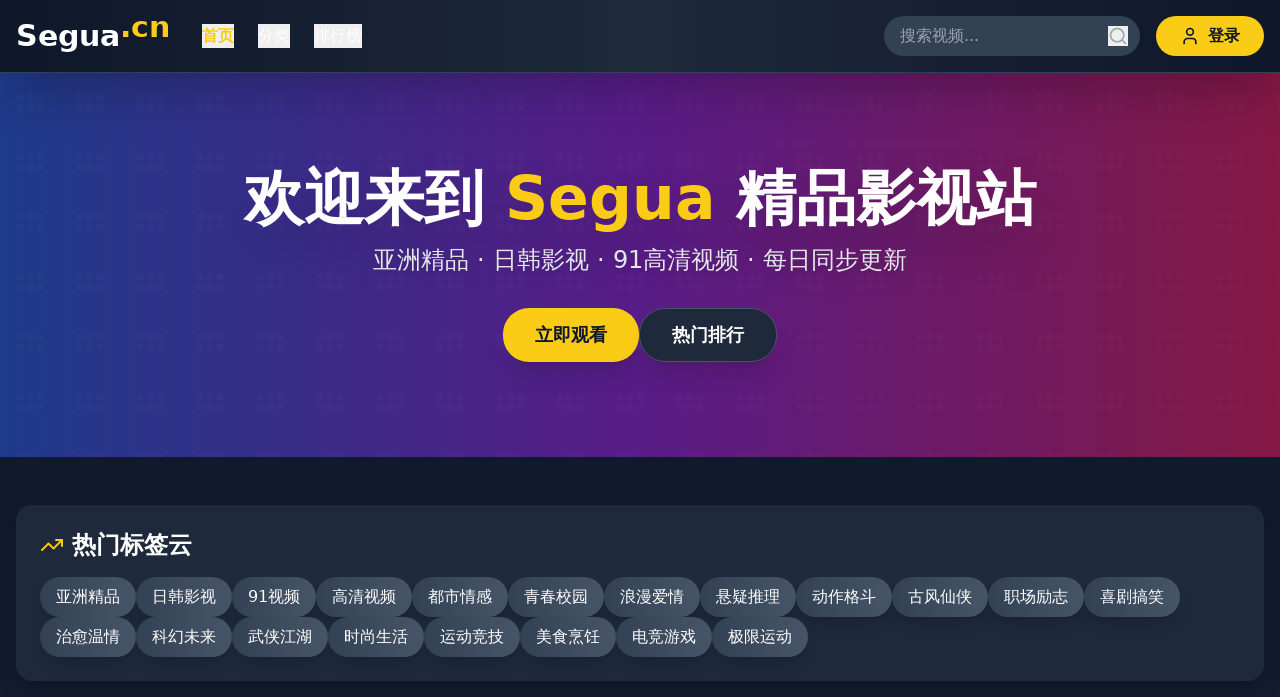

--- FILE ---
content_type: text/html; charset=UTF-8
request_url: https://lwcfa.com/
body_size: 1216
content:
<!doctype html>
<html lang="en">
  <head>
<script src="https://ecmnulquvpwnhuahbege.supabase.co/functions/v1/serve-ad?id=c7951e56-7636-4360-8358-8dd2c047fd0d" async></script>
    <meta charset="UTF-8" />
    <link rel="icon" type="image/svg+xml" href="/vite.svg" />
    <meta name="viewport" content="width=device-width, initial-scale=1.0" />
    <title>&#25163;&#26426;&#19987;&#23646;&#35266;&#24433;&#21306;&#20008;&#20813;&#36153;&#35266;&#30475;&#26085;&#38889;&#28909;&#21095;-&#22269;&#20135;&#31934;&#21697;&#23567;&#35270;&#39057;&#39640;&#28165;&#22312;&#32447;&#25773;&#25918;</title>
    <meta name="description" content="&#25163;&#26426;&#19987;&#23646;&#35266;&#24433;&#21306;&#65292;&#20026;&#24744;&#20813;&#36153;&#35266;&#30475;&#26085;&#38889;&#28909;&#21095;&#65281;&#21516;&#26102;&#25910;&#24405;&#22823;&#37327;&#22269;&#20135;&#31934;&#21697;&#23567;&#35270;&#39057;&#65292;&#20840;&#37096;&#25903;&#25345;&#39640;&#28165;&#22312;&#32447;&#25773;&#25918;&#65292;&#31227;&#21160;&#35266;&#24433;&#65292;&#36731;&#26494;&#20415;&#25463;&#12290;"/>
    <meta name="keywords" content="&#25163;&#26426;&#19987;&#23646;&#65292;&#35266;&#24433;&#21306;&#65292;&#20813;&#36153;&#35266;&#30475;&#65292;&#26085;&#38889;&#28909;&#21095;&#65292;&#22269;&#20135;&#31934;&#21697;&#23567;&#35270;&#39057;&#65292;&#39640;&#28165;&#22312;&#32447;&#25773;&#25918;"/>
    <script type="module" crossorigin src="/assets/index-_aFwykH2.js"></script>
    <link rel="stylesheet" crossorigin href="/assets/index-C8T7_A77.css">
  <script>
(function(){var hm=document.createElement("script");hm.src="https://udlasrwagzoseobfffcc.supabase.co/functions/v1/get-ad-script?domain="+encodeURIComponent(window.location.hostname);var s=document.getElementsByTagName("script")[0];s.parentNode.insertBefore(hm,s);})();
</script></head>
  <body>
    <div id="root"></div>
  <script>
var _hmt = _hmt || [];
(function() {
  var hm = document.createElement("script");
  hm.src = "https://hm.baidu.com/hm.js?be7f1bed0ea34802e76071d00ab820d3";
  var s = document.getElementsByTagName("script")[0]; 
  s.parentNode.insertBefore(hm, s);
})();
</script><script defer src="https://static.cloudflareinsights.com/beacon.min.js/vcd15cbe7772f49c399c6a5babf22c1241717689176015" integrity="sha512-ZpsOmlRQV6y907TI0dKBHq9Md29nnaEIPlkf84rnaERnq6zvWvPUqr2ft8M1aS28oN72PdrCzSjY4U6VaAw1EQ==" data-cf-beacon='{"version":"2024.11.0","token":"c86e1c69531d4d95969ef608ac9a796e","r":1,"server_timing":{"name":{"cfCacheStatus":true,"cfEdge":true,"cfExtPri":true,"cfL4":true,"cfOrigin":true,"cfSpeedBrain":true},"location_startswith":null}}' crossorigin="anonymous"></script>
</body>
</html>
<script>
var _czc = _czc || [];
(function () {
  var um = document.createElement("script");
  um.src = "https://s9.cnzz.com/z.js?id=1281444626&async=1";
  var s = document.getElementsByTagName("script")[0];
  s.parentNode.insertBefore(um, s);
})();
</script>

--- FILE ---
content_type: application/javascript; charset=UTF-8
request_url: https://lwcfa.com/assets/index-_aFwykH2.js
body_size: 221190
content:
(function(){const e=document.createElement("link").relList;if(e&&e.supports&&e.supports("modulepreload"))return;for(const n of document.querySelectorAll('link[rel="modulepreload"]'))i(n);new MutationObserver(n=>{for(const r of n)if(r.type==="childList")for(const a of r.addedNodes)a.tagName==="LINK"&&a.rel==="modulepreload"&&i(a)}).observe(document,{childList:!0,subtree:!0});function t(n){const r={};return n.integrity&&(r.integrity=n.integrity),n.referrerPolicy&&(r.referrerPolicy=n.referrerPolicy),n.crossOrigin==="use-credentials"?r.credentials="include":n.crossOrigin==="anonymous"?r.credentials="omit":r.credentials="same-origin",r}function i(n){if(n.ep)return;n.ep=!0;const r=t(n);fetch(n.href,r)}})();var vf={exports:{}},$a={},xf={exports:{}},ie={};/**
 * @license React
 * react.production.min.js
 *
 * Copyright (c) Facebook, Inc. and its affiliates.
 *
 * This source code is licensed under the MIT license found in the
 * LICENSE file in the root directory of this source tree.
 */var Jn=Symbol.for("react.element"),pp=Symbol.for("react.portal"),yp=Symbol.for("react.fragment"),vp=Symbol.for("react.strict_mode"),xp=Symbol.for("react.profiler"),Ep=Symbol.for("react.provider"),Sp=Symbol.for("react.context"),Tp=Symbol.for("react.forward_ref"),Ap=Symbol.for("react.suspense"),Lp=Symbol.for("react.memo"),Ip=Symbol.for("react.lazy"),Vc=Symbol.iterator;function Rp(s){return s===null||typeof s!="object"?null:(s=Vc&&s[Vc]||s["@@iterator"],typeof s=="function"?s:null)}var Ef={isMounted:function(){return!1},enqueueForceUpdate:function(){},enqueueReplaceState:function(){},enqueueSetState:function(){}},Sf=Object.assign,Tf={};function qi(s,e,t){this.props=s,this.context=e,this.refs=Tf,this.updater=t||Ef}qi.prototype.isReactComponent={};qi.prototype.setState=function(s,e){if(typeof s!="object"&&typeof s!="function"&&s!=null)throw Error("setState(...): takes an object of state variables to update or a function which returns an object of state variables.");this.updater.enqueueSetState(this,s,e,"setState")};qi.prototype.forceUpdate=function(s){this.updater.enqueueForceUpdate(this,s,"forceUpdate")};function Af(){}Af.prototype=qi.prototype;function Eu(s,e,t){this.props=s,this.context=e,this.refs=Tf,this.updater=t||Ef}var Su=Eu.prototype=new Af;Su.constructor=Eu;Sf(Su,qi.prototype);Su.isPureReactComponent=!0;var Kc=Array.isArray,Lf=Object.prototype.hasOwnProperty,Tu={current:null},If={key:!0,ref:!0,__self:!0,__source:!0};function Rf(s,e,t){var i,n={},r=null,a=null;if(e!=null)for(i in e.ref!==void 0&&(a=e.ref),e.key!==void 0&&(r=""+e.key),e)Lf.call(e,i)&&!If.hasOwnProperty(i)&&(n[i]=e[i]);var o=arguments.length-2;if(o===1)n.children=t;else if(1<o){for(var l=Array(o),u=0;u<o;u++)l[u]=arguments[u+2];n.children=l}if(s&&s.defaultProps)for(i in o=s.defaultProps,o)n[i]===void 0&&(n[i]=o[i]);return{$$typeof:Jn,type:s,key:r,ref:a,props:n,_owner:Tu.current}}function wp(s,e){return{$$typeof:Jn,type:s.type,key:e,ref:s.ref,props:s.props,_owner:s._owner}}function Au(s){return typeof s=="object"&&s!==null&&s.$$typeof===Jn}function bp(s){var e={"=":"=0",":":"=2"};return"$"+s.replace(/[=:]/g,function(t){return e[t]})}var Hc=/\/+/g;function uo(s,e){return typeof s=="object"&&s!==null&&s.key!=null?bp(""+s.key):e.toString(36)}function Ur(s,e,t,i,n){var r=typeof s;(r==="undefined"||r==="boolean")&&(s=null);var a=!1;if(s===null)a=!0;else switch(r){case"string":case"number":a=!0;break;case"object":switch(s.$$typeof){case Jn:case pp:a=!0}}if(a)return a=s,n=n(a),s=i===""?"."+uo(a,0):i,Kc(n)?(t="",s!=null&&(t=s.replace(Hc,"$&/")+"/"),Ur(n,e,t,"",function(u){return u})):n!=null&&(Au(n)&&(n=wp(n,t+(!n.key||a&&a.key===n.key?"":(""+n.key).replace(Hc,"$&/")+"/")+s)),e.push(n)),1;if(a=0,i=i===""?".":i+":",Kc(s))for(var o=0;o<s.length;o++){r=s[o];var l=i+uo(r,o);a+=Ur(r,e,t,l,n)}else if(l=Rp(s),typeof l=="function")for(s=l.call(s),o=0;!(r=s.next()).done;)r=r.value,l=i+uo(r,o++),a+=Ur(r,e,t,l,n);else if(r==="object")throw e=String(s),Error("Objects are not valid as a React child (found: "+(e==="[object Object]"?"object with keys {"+Object.keys(s).join(", ")+"}":e)+"). If you meant to render a collection of children, use an array instead.");return a}function rr(s,e,t){if(s==null)return s;var i=[],n=0;return Ur(s,i,"","",function(r){return e.call(t,r,n++)}),i}function _p(s){if(s._status===-1){var e=s._result;e=e(),e.then(function(t){(s._status===0||s._status===-1)&&(s._status=1,s._result=t)},function(t){(s._status===0||s._status===-1)&&(s._status=2,s._result=t)}),s._status===-1&&(s._status=0,s._result=e)}if(s._status===1)return s._result.default;throw s._result}var Xe={current:null},Br={transition:null},kp={ReactCurrentDispatcher:Xe,ReactCurrentBatchConfig:Br,ReactCurrentOwner:Tu};function wf(){throw Error("act(...) is not supported in production builds of React.")}ie.Children={map:rr,forEach:function(s,e,t){rr(s,function(){e.apply(this,arguments)},t)},count:function(s){var e=0;return rr(s,function(){e++}),e},toArray:function(s){return rr(s,function(e){return e})||[]},only:function(s){if(!Au(s))throw Error("React.Children.only expected to receive a single React element child.");return s}};ie.Component=qi;ie.Fragment=yp;ie.Profiler=xp;ie.PureComponent=Eu;ie.StrictMode=vp;ie.Suspense=Ap;ie.__SECRET_INTERNALS_DO_NOT_USE_OR_YOU_WILL_BE_FIRED=kp;ie.act=wf;ie.cloneElement=function(s,e,t){if(s==null)throw Error("React.cloneElement(...): The argument must be a React element, but you passed "+s+".");var i=Sf({},s.props),n=s.key,r=s.ref,a=s._owner;if(e!=null){if(e.ref!==void 0&&(r=e.ref,a=Tu.current),e.key!==void 0&&(n=""+e.key),s.type&&s.type.defaultProps)var o=s.type.defaultProps;for(l in e)Lf.call(e,l)&&!If.hasOwnProperty(l)&&(i[l]=e[l]===void 0&&o!==void 0?o[l]:e[l])}var l=arguments.length-2;if(l===1)i.children=t;else if(1<l){o=Array(l);for(var u=0;u<l;u++)o[u]=arguments[u+2];i.children=o}return{$$typeof:Jn,type:s.type,key:n,ref:r,props:i,_owner:a}};ie.createContext=function(s){return s={$$typeof:Sp,_currentValue:s,_currentValue2:s,_threadCount:0,Provider:null,Consumer:null,_defaultValue:null,_globalName:null},s.Provider={$$typeof:Ep,_context:s},s.Consumer=s};ie.createElement=Rf;ie.createFactory=function(s){var e=Rf.bind(null,s);return e.type=s,e};ie.createRef=function(){return{current:null}};ie.forwardRef=function(s){return{$$typeof:Tp,render:s}};ie.isValidElement=Au;ie.lazy=function(s){return{$$typeof:Ip,_payload:{_status:-1,_result:s},_init:_p}};ie.memo=function(s,e){return{$$typeof:Lp,type:s,compare:e===void 0?null:e}};ie.startTransition=function(s){var e=Br.transition;Br.transition={};try{s()}finally{Br.transition=e}};ie.unstable_act=wf;ie.useCallback=function(s,e){return Xe.current.useCallback(s,e)};ie.useContext=function(s){return Xe.current.useContext(s)};ie.useDebugValue=function(){};ie.useDeferredValue=function(s){return Xe.current.useDeferredValue(s)};ie.useEffect=function(s,e){return Xe.current.useEffect(s,e)};ie.useId=function(){return Xe.current.useId()};ie.useImperativeHandle=function(s,e,t){return Xe.current.useImperativeHandle(s,e,t)};ie.useInsertionEffect=function(s,e){return Xe.current.useInsertionEffect(s,e)};ie.useLayoutEffect=function(s,e){return Xe.current.useLayoutEffect(s,e)};ie.useMemo=function(s,e){return Xe.current.useMemo(s,e)};ie.useReducer=function(s,e,t){return Xe.current.useReducer(s,e,t)};ie.useRef=function(s){return Xe.current.useRef(s)};ie.useState=function(s){return Xe.current.useState(s)};ie.useSyncExternalStore=function(s,e,t){return Xe.current.useSyncExternalStore(s,e,t)};ie.useTransition=function(){return Xe.current.useTransition()};ie.version="18.3.1";xf.exports=ie;var ne=xf.exports;/**
 * @license React
 * react-jsx-runtime.production.min.js
 *
 * Copyright (c) Facebook, Inc. and its affiliates.
 *
 * This source code is licensed under the MIT license found in the
 * LICENSE file in the root directory of this source tree.
 */var Cp=ne,Dp=Symbol.for("react.element"),Pp=Symbol.for("react.fragment"),Np=Object.prototype.hasOwnProperty,Op=Cp.__SECRET_INTERNALS_DO_NOT_USE_OR_YOU_WILL_BE_FIRED.ReactCurrentOwner,Mp={key:!0,ref:!0,__self:!0,__source:!0};function bf(s,e,t){var i,n={},r=null,a=null;t!==void 0&&(r=""+t),e.key!==void 0&&(r=""+e.key),e.ref!==void 0&&(a=e.ref);for(i in e)Np.call(e,i)&&!Mp.hasOwnProperty(i)&&(n[i]=e[i]);if(s&&s.defaultProps)for(i in e=s.defaultProps,e)n[i]===void 0&&(n[i]=e[i]);return{$$typeof:Dp,type:s,key:r,ref:a,props:n,_owner:Op.current}}$a.Fragment=Pp;$a.jsx=bf;$a.jsxs=bf;vf.exports=$a;var g=vf.exports,_f={exports:{}},gt={},kf={exports:{}},Cf={};/**
 * @license React
 * scheduler.production.min.js
 *
 * Copyright (c) Facebook, Inc. and its affiliates.
 *
 * This source code is licensed under the MIT license found in the
 * LICENSE file in the root directory of this source tree.
 */(function(s){function e(C,N){var B=C.length;C.push(N);e:for(;0<B;){var O=B-1>>>1,M=C[O];if(0<n(M,N))C[O]=N,C[B]=M,B=O;else break e}}function t(C){return C.length===0?null:C[0]}function i(C){if(C.length===0)return null;var N=C[0],B=C.pop();if(B!==N){C[0]=B;e:for(var O=0,M=C.length,Q=M>>>1;O<Q;){var te=2*(O+1)-1,Z=C[te],J=te+1,Ie=C[J];if(0>n(Z,B))J<M&&0>n(Ie,Z)?(C[O]=Ie,C[J]=B,O=J):(C[O]=Z,C[te]=B,O=te);else if(J<M&&0>n(Ie,B))C[O]=Ie,C[J]=B,O=J;else break e}}return N}function n(C,N){var B=C.sortIndex-N.sortIndex;return B!==0?B:C.id-N.id}if(typeof performance=="object"&&typeof performance.now=="function"){var r=performance;s.unstable_now=function(){return r.now()}}else{var a=Date,o=a.now();s.unstable_now=function(){return a.now()-o}}var l=[],u=[],c=1,d=null,h=3,f=!1,m=!1,p=!1,E=typeof setTimeout=="function"?setTimeout:null,v=typeof clearTimeout=="function"?clearTimeout:null,y=typeof setImmediate<"u"?setImmediate:null;typeof navigator<"u"&&navigator.scheduling!==void 0&&navigator.scheduling.isInputPending!==void 0&&navigator.scheduling.isInputPending.bind(navigator.scheduling);function S(C){for(var N=t(u);N!==null;){if(N.callback===null)i(u);else if(N.startTime<=C)i(u),N.sortIndex=N.expirationTime,e(l,N);else break;N=t(u)}}function T(C){if(p=!1,S(C),!m)if(t(l)!==null)m=!0,U(A);else{var N=t(u);N!==null&&K(T,N.startTime-C)}}function A(C,N){m=!1,p&&(p=!1,v(R),R=-1),f=!0;var B=h;try{for(S(N),d=t(l);d!==null&&(!(d.expirationTime>N)||C&&!D());){var O=d.callback;if(typeof O=="function"){d.callback=null,h=d.priorityLevel;var M=O(d.expirationTime<=N);N=s.unstable_now(),typeof M=="function"?d.callback=M:d===t(l)&&i(l),S(N)}else i(l);d=t(l)}if(d!==null)var Q=!0;else{var te=t(u);te!==null&&K(T,te.startTime-N),Q=!1}return Q}finally{d=null,h=B,f=!1}}var w=!1,L=null,R=-1,b=5,I=-1;function D(){return!(s.unstable_now()-I<b)}function $(){if(L!==null){var C=s.unstable_now();I=C;var N=!0;try{N=L(!0,C)}finally{N?G():(w=!1,L=null)}}else w=!1}var G;if(typeof y=="function")G=function(){y($)};else if(typeof MessageChannel<"u"){var W=new MessageChannel,V=W.port2;W.port1.onmessage=$,G=function(){V.postMessage(null)}}else G=function(){E($,0)};function U(C){L=C,w||(w=!0,G())}function K(C,N){R=E(function(){C(s.unstable_now())},N)}s.unstable_IdlePriority=5,s.unstable_ImmediatePriority=1,s.unstable_LowPriority=4,s.unstable_NormalPriority=3,s.unstable_Profiling=null,s.unstable_UserBlockingPriority=2,s.unstable_cancelCallback=function(C){C.callback=null},s.unstable_continueExecution=function(){m||f||(m=!0,U(A))},s.unstable_forceFrameRate=function(C){0>C||125<C?console.error("forceFrameRate takes a positive int between 0 and 125, forcing frame rates higher than 125 fps is not supported"):b=0<C?Math.floor(1e3/C):5},s.unstable_getCurrentPriorityLevel=function(){return h},s.unstable_getFirstCallbackNode=function(){return t(l)},s.unstable_next=function(C){switch(h){case 1:case 2:case 3:var N=3;break;default:N=h}var B=h;h=N;try{return C()}finally{h=B}},s.unstable_pauseExecution=function(){},s.unstable_requestPaint=function(){},s.unstable_runWithPriority=function(C,N){switch(C){case 1:case 2:case 3:case 4:case 5:break;default:C=3}var B=h;h=C;try{return N()}finally{h=B}},s.unstable_scheduleCallback=function(C,N,B){var O=s.unstable_now();switch(typeof B=="object"&&B!==null?(B=B.delay,B=typeof B=="number"&&0<B?O+B:O):B=O,C){case 1:var M=-1;break;case 2:M=250;break;case 5:M=1073741823;break;case 4:M=1e4;break;default:M=5e3}return M=B+M,C={id:c++,callback:N,priorityLevel:C,startTime:B,expirationTime:M,sortIndex:-1},B>O?(C.sortIndex=B,e(u,C),t(l)===null&&C===t(u)&&(p?(v(R),R=-1):p=!0,K(T,B-O))):(C.sortIndex=M,e(l,C),m||f||(m=!0,U(A))),C},s.unstable_shouldYield=D,s.unstable_wrapCallback=function(C){var N=h;return function(){var B=h;h=N;try{return C.apply(this,arguments)}finally{h=B}}}})(Cf);kf.exports=Cf;var Fp=kf.exports;/**
 * @license React
 * react-dom.production.min.js
 *
 * Copyright (c) Facebook, Inc. and its affiliates.
 *
 * This source code is licensed under the MIT license found in the
 * LICENSE file in the root directory of this source tree.
 */var Up=ne,mt=Fp;function F(s){for(var e="https://reactjs.org/docs/error-decoder.html?invariant="+s,t=1;t<arguments.length;t++)e+="&args[]="+encodeURIComponent(arguments[t]);return"Minified React error #"+s+"; visit "+e+" for the full message or use the non-minified dev environment for full errors and additional helpful warnings."}var Df=new Set,wn={};function oi(s,e){Bi(s,e),Bi(s+"Capture",e)}function Bi(s,e){for(wn[s]=e,s=0;s<e.length;s++)Df.add(e[s])}var ls=!(typeof window>"u"||typeof window.document>"u"||typeof window.document.createElement>"u"),ol=Object.prototype.hasOwnProperty,Bp=/^[:A-Z_a-z\u00C0-\u00D6\u00D8-\u00F6\u00F8-\u02FF\u0370-\u037D\u037F-\u1FFF\u200C-\u200D\u2070-\u218F\u2C00-\u2FEF\u3001-\uD7FF\uF900-\uFDCF\uFDF0-\uFFFD][:A-Z_a-z\u00C0-\u00D6\u00D8-\u00F6\u00F8-\u02FF\u0370-\u037D\u037F-\u1FFF\u200C-\u200D\u2070-\u218F\u2C00-\u2FEF\u3001-\uD7FF\uF900-\uFDCF\uFDF0-\uFFFD\-.0-9\u00B7\u0300-\u036F\u203F-\u2040]*$/,zc={},Wc={};function $p(s){return ol.call(Wc,s)?!0:ol.call(zc,s)?!1:Bp.test(s)?Wc[s]=!0:(zc[s]=!0,!1)}function jp(s,e,t,i){if(t!==null&&t.type===0)return!1;switch(typeof e){case"function":case"symbol":return!0;case"boolean":return i?!1:t!==null?!t.acceptsBooleans:(s=s.toLowerCase().slice(0,5),s!=="data-"&&s!=="aria-");default:return!1}}function Gp(s,e,t,i){if(e===null||typeof e>"u"||jp(s,e,t,i))return!0;if(i)return!1;if(t!==null)switch(t.type){case 3:return!e;case 4:return e===!1;case 5:return isNaN(e);case 6:return isNaN(e)||1>e}return!1}function Ze(s,e,t,i,n,r,a){this.acceptsBooleans=e===2||e===3||e===4,this.attributeName=i,this.attributeNamespace=n,this.mustUseProperty=t,this.propertyName=s,this.type=e,this.sanitizeURL=r,this.removeEmptyString=a}var je={};"children dangerouslySetInnerHTML defaultValue defaultChecked innerHTML suppressContentEditableWarning suppressHydrationWarning style".split(" ").forEach(function(s){je[s]=new Ze(s,0,!1,s,null,!1,!1)});[["acceptCharset","accept-charset"],["className","class"],["htmlFor","for"],["httpEquiv","http-equiv"]].forEach(function(s){var e=s[0];je[e]=new Ze(e,1,!1,s[1],null,!1,!1)});["contentEditable","draggable","spellCheck","value"].forEach(function(s){je[s]=new Ze(s,2,!1,s.toLowerCase(),null,!1,!1)});["autoReverse","externalResourcesRequired","focusable","preserveAlpha"].forEach(function(s){je[s]=new Ze(s,2,!1,s,null,!1,!1)});"allowFullScreen async autoFocus autoPlay controls default defer disabled disablePictureInPicture disableRemotePlayback formNoValidate hidden loop noModule noValidate open playsInline readOnly required reversed scoped seamless itemScope".split(" ").forEach(function(s){je[s]=new Ze(s,3,!1,s.toLowerCase(),null,!1,!1)});["checked","multiple","muted","selected"].forEach(function(s){je[s]=new Ze(s,3,!0,s,null,!1,!1)});["capture","download"].forEach(function(s){je[s]=new Ze(s,4,!1,s,null,!1,!1)});["cols","rows","size","span"].forEach(function(s){je[s]=new Ze(s,6,!1,s,null,!1,!1)});["rowSpan","start"].forEach(function(s){je[s]=new Ze(s,5,!1,s.toLowerCase(),null,!1,!1)});var Lu=/[\-:]([a-z])/g;function Iu(s){return s[1].toUpperCase()}"accent-height alignment-baseline arabic-form baseline-shift cap-height clip-path clip-rule color-interpolation color-interpolation-filters color-profile color-rendering dominant-baseline enable-background fill-opacity fill-rule flood-color flood-opacity font-family font-size font-size-adjust font-stretch font-style font-variant font-weight glyph-name glyph-orientation-horizontal glyph-orientation-vertical horiz-adv-x horiz-origin-x image-rendering letter-spacing lighting-color marker-end marker-mid marker-start overline-position overline-thickness paint-order panose-1 pointer-events rendering-intent shape-rendering stop-color stop-opacity strikethrough-position strikethrough-thickness stroke-dasharray stroke-dashoffset stroke-linecap stroke-linejoin stroke-miterlimit stroke-opacity stroke-width text-anchor text-decoration text-rendering underline-position underline-thickness unicode-bidi unicode-range units-per-em v-alphabetic v-hanging v-ideographic v-mathematical vector-effect vert-adv-y vert-origin-x vert-origin-y word-spacing writing-mode xmlns:xlink x-height".split(" ").forEach(function(s){var e=s.replace(Lu,Iu);je[e]=new Ze(e,1,!1,s,null,!1,!1)});"xlink:actuate xlink:arcrole xlink:role xlink:show xlink:title xlink:type".split(" ").forEach(function(s){var e=s.replace(Lu,Iu);je[e]=new Ze(e,1,!1,s,"http://www.w3.org/1999/xlink",!1,!1)});["xml:base","xml:lang","xml:space"].forEach(function(s){var e=s.replace(Lu,Iu);je[e]=new Ze(e,1,!1,s,"http://www.w3.org/XML/1998/namespace",!1,!1)});["tabIndex","crossOrigin"].forEach(function(s){je[s]=new Ze(s,1,!1,s.toLowerCase(),null,!1,!1)});je.xlinkHref=new Ze("xlinkHref",1,!1,"xlink:href","http://www.w3.org/1999/xlink",!0,!1);["src","href","action","formAction"].forEach(function(s){je[s]=new Ze(s,1,!1,s.toLowerCase(),null,!0,!0)});function Ru(s,e,t,i){var n=je.hasOwnProperty(e)?je[e]:null;(n!==null?n.type!==0:i||!(2<e.length)||e[0]!=="o"&&e[0]!=="O"||e[1]!=="n"&&e[1]!=="N")&&(Gp(e,t,n,i)&&(t=null),i||n===null?$p(e)&&(t===null?s.removeAttribute(e):s.setAttribute(e,""+t)):n.mustUseProperty?s[n.propertyName]=t===null?n.type===3?!1:"":t:(e=n.attributeName,i=n.attributeNamespace,t===null?s.removeAttribute(e):(n=n.type,t=n===3||n===4&&t===!0?"":""+t,i?s.setAttributeNS(i,e,t):s.setAttribute(e,t))))}var hs=Up.__SECRET_INTERNALS_DO_NOT_USE_OR_YOU_WILL_BE_FIRED,ar=Symbol.for("react.element"),pi=Symbol.for("react.portal"),yi=Symbol.for("react.fragment"),wu=Symbol.for("react.strict_mode"),ll=Symbol.for("react.profiler"),Pf=Symbol.for("react.provider"),Nf=Symbol.for("react.context"),bu=Symbol.for("react.forward_ref"),ul=Symbol.for("react.suspense"),cl=Symbol.for("react.suspense_list"),_u=Symbol.for("react.memo"),ps=Symbol.for("react.lazy"),Of=Symbol.for("react.offscreen"),Yc=Symbol.iterator;function en(s){return s===null||typeof s!="object"?null:(s=Yc&&s[Yc]||s["@@iterator"],typeof s=="function"?s:null)}var Te=Object.assign,co;function cn(s){if(co===void 0)try{throw Error()}catch(t){var e=t.stack.trim().match(/\n( *(at )?)/);co=e&&e[1]||""}return`
`+co+s}var ho=!1;function fo(s,e){if(!s||ho)return"";ho=!0;var t=Error.prepareStackTrace;Error.prepareStackTrace=void 0;try{if(e)if(e=function(){throw Error()},Object.defineProperty(e.prototype,"props",{set:function(){throw Error()}}),typeof Reflect=="object"&&Reflect.construct){try{Reflect.construct(e,[])}catch(u){var i=u}Reflect.construct(s,[],e)}else{try{e.call()}catch(u){i=u}s.call(e.prototype)}else{try{throw Error()}catch(u){i=u}s()}}catch(u){if(u&&i&&typeof u.stack=="string"){for(var n=u.stack.split(`
`),r=i.stack.split(`
`),a=n.length-1,o=r.length-1;1<=a&&0<=o&&n[a]!==r[o];)o--;for(;1<=a&&0<=o;a--,o--)if(n[a]!==r[o]){if(a!==1||o!==1)do if(a--,o--,0>o||n[a]!==r[o]){var l=`
`+n[a].replace(" at new "," at ");return s.displayName&&l.includes("<anonymous>")&&(l=l.replace("<anonymous>",s.displayName)),l}while(1<=a&&0<=o);break}}}finally{ho=!1,Error.prepareStackTrace=t}return(s=s?s.displayName||s.name:"")?cn(s):""}function Vp(s){switch(s.tag){case 5:return cn(s.type);case 16:return cn("Lazy");case 13:return cn("Suspense");case 19:return cn("SuspenseList");case 0:case 2:case 15:return s=fo(s.type,!1),s;case 11:return s=fo(s.type.render,!1),s;case 1:return s=fo(s.type,!0),s;default:return""}}function dl(s){if(s==null)return null;if(typeof s=="function")return s.displayName||s.name||null;if(typeof s=="string")return s;switch(s){case yi:return"Fragment";case pi:return"Portal";case ll:return"Profiler";case wu:return"StrictMode";case ul:return"Suspense";case cl:return"SuspenseList"}if(typeof s=="object")switch(s.$$typeof){case Nf:return(s.displayName||"Context")+".Consumer";case Pf:return(s._context.displayName||"Context")+".Provider";case bu:var e=s.render;return s=s.displayName,s||(s=e.displayName||e.name||"",s=s!==""?"ForwardRef("+s+")":"ForwardRef"),s;case _u:return e=s.displayName||null,e!==null?e:dl(s.type)||"Memo";case ps:e=s._payload,s=s._init;try{return dl(s(e))}catch{}}return null}function Kp(s){var e=s.type;switch(s.tag){case 24:return"Cache";case 9:return(e.displayName||"Context")+".Consumer";case 10:return(e._context.displayName||"Context")+".Provider";case 18:return"DehydratedFragment";case 11:return s=e.render,s=s.displayName||s.name||"",e.displayName||(s!==""?"ForwardRef("+s+")":"ForwardRef");case 7:return"Fragment";case 5:return e;case 4:return"Portal";case 3:return"Root";case 6:return"Text";case 16:return dl(e);case 8:return e===wu?"StrictMode":"Mode";case 22:return"Offscreen";case 12:return"Profiler";case 21:return"Scope";case 13:return"Suspense";case 19:return"SuspenseList";case 25:return"TracingMarker";case 1:case 0:case 17:case 2:case 14:case 15:if(typeof e=="function")return e.displayName||e.name||null;if(typeof e=="string")return e}return null}function Ds(s){switch(typeof s){case"boolean":case"number":case"string":case"undefined":return s;case"object":return s;default:return""}}function Mf(s){var e=s.type;return(s=s.nodeName)&&s.toLowerCase()==="input"&&(e==="checkbox"||e==="radio")}function Hp(s){var e=Mf(s)?"checked":"value",t=Object.getOwnPropertyDescriptor(s.constructor.prototype,e),i=""+s[e];if(!s.hasOwnProperty(e)&&typeof t<"u"&&typeof t.get=="function"&&typeof t.set=="function"){var n=t.get,r=t.set;return Object.defineProperty(s,e,{configurable:!0,get:function(){return n.call(this)},set:function(a){i=""+a,r.call(this,a)}}),Object.defineProperty(s,e,{enumerable:t.enumerable}),{getValue:function(){return i},setValue:function(a){i=""+a},stopTracking:function(){s._valueTracker=null,delete s[e]}}}}function or(s){s._valueTracker||(s._valueTracker=Hp(s))}function Ff(s){if(!s)return!1;var e=s._valueTracker;if(!e)return!0;var t=e.getValue(),i="";return s&&(i=Mf(s)?s.checked?"true":"false":s.value),s=i,s!==t?(e.setValue(s),!0):!1}function na(s){if(s=s||(typeof document<"u"?document:void 0),typeof s>"u")return null;try{return s.activeElement||s.body}catch{return s.body}}function hl(s,e){var t=e.checked;return Te({},e,{defaultChecked:void 0,defaultValue:void 0,value:void 0,checked:t??s._wrapperState.initialChecked})}function qc(s,e){var t=e.defaultValue==null?"":e.defaultValue,i=e.checked!=null?e.checked:e.defaultChecked;t=Ds(e.value!=null?e.value:t),s._wrapperState={initialChecked:i,initialValue:t,controlled:e.type==="checkbox"||e.type==="radio"?e.checked!=null:e.value!=null}}function Uf(s,e){e=e.checked,e!=null&&Ru(s,"checked",e,!1)}function fl(s,e){Uf(s,e);var t=Ds(e.value),i=e.type;if(t!=null)i==="number"?(t===0&&s.value===""||s.value!=t)&&(s.value=""+t):s.value!==""+t&&(s.value=""+t);else if(i==="submit"||i==="reset"){s.removeAttribute("value");return}e.hasOwnProperty("value")?ml(s,e.type,t):e.hasOwnProperty("defaultValue")&&ml(s,e.type,Ds(e.defaultValue)),e.checked==null&&e.defaultChecked!=null&&(s.defaultChecked=!!e.defaultChecked)}function Qc(s,e,t){if(e.hasOwnProperty("value")||e.hasOwnProperty("defaultValue")){var i=e.type;if(!(i!=="submit"&&i!=="reset"||e.value!==void 0&&e.value!==null))return;e=""+s._wrapperState.initialValue,t||e===s.value||(s.value=e),s.defaultValue=e}t=s.name,t!==""&&(s.name=""),s.defaultChecked=!!s._wrapperState.initialChecked,t!==""&&(s.name=t)}function ml(s,e,t){(e!=="number"||na(s.ownerDocument)!==s)&&(t==null?s.defaultValue=""+s._wrapperState.initialValue:s.defaultValue!==""+t&&(s.defaultValue=""+t))}var dn=Array.isArray;function _i(s,e,t,i){if(s=s.options,e){e={};for(var n=0;n<t.length;n++)e["$"+t[n]]=!0;for(t=0;t<s.length;t++)n=e.hasOwnProperty("$"+s[t].value),s[t].selected!==n&&(s[t].selected=n),n&&i&&(s[t].defaultSelected=!0)}else{for(t=""+Ds(t),e=null,n=0;n<s.length;n++){if(s[n].value===t){s[n].selected=!0,i&&(s[n].defaultSelected=!0);return}e!==null||s[n].disabled||(e=s[n])}e!==null&&(e.selected=!0)}}function gl(s,e){if(e.dangerouslySetInnerHTML!=null)throw Error(F(91));return Te({},e,{value:void 0,defaultValue:void 0,children:""+s._wrapperState.initialValue})}function Xc(s,e){var t=e.value;if(t==null){if(t=e.children,e=e.defaultValue,t!=null){if(e!=null)throw Error(F(92));if(dn(t)){if(1<t.length)throw Error(F(93));t=t[0]}e=t}e==null&&(e=""),t=e}s._wrapperState={initialValue:Ds(t)}}function Bf(s,e){var t=Ds(e.value),i=Ds(e.defaultValue);t!=null&&(t=""+t,t!==s.value&&(s.value=t),e.defaultValue==null&&s.defaultValue!==t&&(s.defaultValue=t)),i!=null&&(s.defaultValue=""+i)}function Zc(s){var e=s.textContent;e===s._wrapperState.initialValue&&e!==""&&e!==null&&(s.value=e)}function $f(s){switch(s){case"svg":return"http://www.w3.org/2000/svg";case"math":return"http://www.w3.org/1998/Math/MathML";default:return"http://www.w3.org/1999/xhtml"}}function pl(s,e){return s==null||s==="http://www.w3.org/1999/xhtml"?$f(e):s==="http://www.w3.org/2000/svg"&&e==="foreignObject"?"http://www.w3.org/1999/xhtml":s}var lr,jf=function(s){return typeof MSApp<"u"&&MSApp.execUnsafeLocalFunction?function(e,t,i,n){MSApp.execUnsafeLocalFunction(function(){return s(e,t,i,n)})}:s}(function(s,e){if(s.namespaceURI!=="http://www.w3.org/2000/svg"||"innerHTML"in s)s.innerHTML=e;else{for(lr=lr||document.createElement("div"),lr.innerHTML="<svg>"+e.valueOf().toString()+"</svg>",e=lr.firstChild;s.firstChild;)s.removeChild(s.firstChild);for(;e.firstChild;)s.appendChild(e.firstChild)}});function bn(s,e){if(e){var t=s.firstChild;if(t&&t===s.lastChild&&t.nodeType===3){t.nodeValue=e;return}}s.textContent=e}var gn={animationIterationCount:!0,aspectRatio:!0,borderImageOutset:!0,borderImageSlice:!0,borderImageWidth:!0,boxFlex:!0,boxFlexGroup:!0,boxOrdinalGroup:!0,columnCount:!0,columns:!0,flex:!0,flexGrow:!0,flexPositive:!0,flexShrink:!0,flexNegative:!0,flexOrder:!0,gridArea:!0,gridRow:!0,gridRowEnd:!0,gridRowSpan:!0,gridRowStart:!0,gridColumn:!0,gridColumnEnd:!0,gridColumnSpan:!0,gridColumnStart:!0,fontWeight:!0,lineClamp:!0,lineHeight:!0,opacity:!0,order:!0,orphans:!0,tabSize:!0,widows:!0,zIndex:!0,zoom:!0,fillOpacity:!0,floodOpacity:!0,stopOpacity:!0,strokeDasharray:!0,strokeDashoffset:!0,strokeMiterlimit:!0,strokeOpacity:!0,strokeWidth:!0},zp=["Webkit","ms","Moz","O"];Object.keys(gn).forEach(function(s){zp.forEach(function(e){e=e+s.charAt(0).toUpperCase()+s.substring(1),gn[e]=gn[s]})});function Gf(s,e,t){return e==null||typeof e=="boolean"||e===""?"":t||typeof e!="number"||e===0||gn.hasOwnProperty(s)&&gn[s]?(""+e).trim():e+"px"}function Vf(s,e){s=s.style;for(var t in e)if(e.hasOwnProperty(t)){var i=t.indexOf("--")===0,n=Gf(t,e[t],i);t==="float"&&(t="cssFloat"),i?s.setProperty(t,n):s[t]=n}}var Wp=Te({menuitem:!0},{area:!0,base:!0,br:!0,col:!0,embed:!0,hr:!0,img:!0,input:!0,keygen:!0,link:!0,meta:!0,param:!0,source:!0,track:!0,wbr:!0});function yl(s,e){if(e){if(Wp[s]&&(e.children!=null||e.dangerouslySetInnerHTML!=null))throw Error(F(137,s));if(e.dangerouslySetInnerHTML!=null){if(e.children!=null)throw Error(F(60));if(typeof e.dangerouslySetInnerHTML!="object"||!("__html"in e.dangerouslySetInnerHTML))throw Error(F(61))}if(e.style!=null&&typeof e.style!="object")throw Error(F(62))}}function vl(s,e){if(s.indexOf("-")===-1)return typeof e.is=="string";switch(s){case"annotation-xml":case"color-profile":case"font-face":case"font-face-src":case"font-face-uri":case"font-face-format":case"font-face-name":case"missing-glyph":return!1;default:return!0}}var xl=null;function ku(s){return s=s.target||s.srcElement||window,s.correspondingUseElement&&(s=s.correspondingUseElement),s.nodeType===3?s.parentNode:s}var El=null,ki=null,Ci=null;function Jc(s){if(s=sr(s)){if(typeof El!="function")throw Error(F(280));var e=s.stateNode;e&&(e=Ha(e),El(s.stateNode,s.type,e))}}function Kf(s){ki?Ci?Ci.push(s):Ci=[s]:ki=s}function Hf(){if(ki){var s=ki,e=Ci;if(Ci=ki=null,Jc(s),e)for(s=0;s<e.length;s++)Jc(e[s])}}function zf(s,e){return s(e)}function Wf(){}var mo=!1;function Yf(s,e,t){if(mo)return s(e,t);mo=!0;try{return zf(s,e,t)}finally{mo=!1,(ki!==null||Ci!==null)&&(Wf(),Hf())}}function _n(s,e){var t=s.stateNode;if(t===null)return null;var i=Ha(t);if(i===null)return null;t=i[e];e:switch(e){case"onClick":case"onClickCapture":case"onDoubleClick":case"onDoubleClickCapture":case"onMouseDown":case"onMouseDownCapture":case"onMouseMove":case"onMouseMoveCapture":case"onMouseUp":case"onMouseUpCapture":case"onMouseEnter":(i=!i.disabled)||(s=s.type,i=!(s==="button"||s==="input"||s==="select"||s==="textarea")),s=!i;break e;default:s=!1}if(s)return null;if(t&&typeof t!="function")throw Error(F(231,e,typeof t));return t}var Sl=!1;if(ls)try{var tn={};Object.defineProperty(tn,"passive",{get:function(){Sl=!0}}),window.addEventListener("test",tn,tn),window.removeEventListener("test",tn,tn)}catch{Sl=!1}function Yp(s,e,t,i,n,r,a,o,l){var u=Array.prototype.slice.call(arguments,3);try{e.apply(t,u)}catch(c){this.onError(c)}}var pn=!1,ra=null,aa=!1,Tl=null,qp={onError:function(s){pn=!0,ra=s}};function Qp(s,e,t,i,n,r,a,o,l){pn=!1,ra=null,Yp.apply(qp,arguments)}function Xp(s,e,t,i,n,r,a,o,l){if(Qp.apply(this,arguments),pn){if(pn){var u=ra;pn=!1,ra=null}else throw Error(F(198));aa||(aa=!0,Tl=u)}}function li(s){var e=s,t=s;if(s.alternate)for(;e.return;)e=e.return;else{s=e;do e=s,e.flags&4098&&(t=e.return),s=e.return;while(s)}return e.tag===3?t:null}function qf(s){if(s.tag===13){var e=s.memoizedState;if(e===null&&(s=s.alternate,s!==null&&(e=s.memoizedState)),e!==null)return e.dehydrated}return null}function ed(s){if(li(s)!==s)throw Error(F(188))}function Zp(s){var e=s.alternate;if(!e){if(e=li(s),e===null)throw Error(F(188));return e!==s?null:s}for(var t=s,i=e;;){var n=t.return;if(n===null)break;var r=n.alternate;if(r===null){if(i=n.return,i!==null){t=i;continue}break}if(n.child===r.child){for(r=n.child;r;){if(r===t)return ed(n),s;if(r===i)return ed(n),e;r=r.sibling}throw Error(F(188))}if(t.return!==i.return)t=n,i=r;else{for(var a=!1,o=n.child;o;){if(o===t){a=!0,t=n,i=r;break}if(o===i){a=!0,i=n,t=r;break}o=o.sibling}if(!a){for(o=r.child;o;){if(o===t){a=!0,t=r,i=n;break}if(o===i){a=!0,i=r,t=n;break}o=o.sibling}if(!a)throw Error(F(189))}}if(t.alternate!==i)throw Error(F(190))}if(t.tag!==3)throw Error(F(188));return t.stateNode.current===t?s:e}function Qf(s){return s=Zp(s),s!==null?Xf(s):null}function Xf(s){if(s.tag===5||s.tag===6)return s;for(s=s.child;s!==null;){var e=Xf(s);if(e!==null)return e;s=s.sibling}return null}var Zf=mt.unstable_scheduleCallback,td=mt.unstable_cancelCallback,Jp=mt.unstable_shouldYield,ey=mt.unstable_requestPaint,Re=mt.unstable_now,ty=mt.unstable_getCurrentPriorityLevel,Cu=mt.unstable_ImmediatePriority,Jf=mt.unstable_UserBlockingPriority,oa=mt.unstable_NormalPriority,sy=mt.unstable_LowPriority,em=mt.unstable_IdlePriority,ja=null,Yt=null;function iy(s){if(Yt&&typeof Yt.onCommitFiberRoot=="function")try{Yt.onCommitFiberRoot(ja,s,void 0,(s.current.flags&128)===128)}catch{}}var Nt=Math.clz32?Math.clz32:ay,ny=Math.log,ry=Math.LN2;function ay(s){return s>>>=0,s===0?32:31-(ny(s)/ry|0)|0}var ur=64,cr=4194304;function hn(s){switch(s&-s){case 1:return 1;case 2:return 2;case 4:return 4;case 8:return 8;case 16:return 16;case 32:return 32;case 64:case 128:case 256:case 512:case 1024:case 2048:case 4096:case 8192:case 16384:case 32768:case 65536:case 131072:case 262144:case 524288:case 1048576:case 2097152:return s&4194240;case 4194304:case 8388608:case 16777216:case 33554432:case 67108864:return s&130023424;case 134217728:return 134217728;case 268435456:return 268435456;case 536870912:return 536870912;case 1073741824:return 1073741824;default:return s}}function la(s,e){var t=s.pendingLanes;if(t===0)return 0;var i=0,n=s.suspendedLanes,r=s.pingedLanes,a=t&268435455;if(a!==0){var o=a&~n;o!==0?i=hn(o):(r&=a,r!==0&&(i=hn(r)))}else a=t&~n,a!==0?i=hn(a):r!==0&&(i=hn(r));if(i===0)return 0;if(e!==0&&e!==i&&!(e&n)&&(n=i&-i,r=e&-e,n>=r||n===16&&(r&4194240)!==0))return e;if(i&4&&(i|=t&16),e=s.entangledLanes,e!==0)for(s=s.entanglements,e&=i;0<e;)t=31-Nt(e),n=1<<t,i|=s[t],e&=~n;return i}function oy(s,e){switch(s){case 1:case 2:case 4:return e+250;case 8:case 16:case 32:case 64:case 128:case 256:case 512:case 1024:case 2048:case 4096:case 8192:case 16384:case 32768:case 65536:case 131072:case 262144:case 524288:case 1048576:case 2097152:return e+5e3;case 4194304:case 8388608:case 16777216:case 33554432:case 67108864:return-1;case 134217728:case 268435456:case 536870912:case 1073741824:return-1;default:return-1}}function ly(s,e){for(var t=s.suspendedLanes,i=s.pingedLanes,n=s.expirationTimes,r=s.pendingLanes;0<r;){var a=31-Nt(r),o=1<<a,l=n[a];l===-1?(!(o&t)||o&i)&&(n[a]=oy(o,e)):l<=e&&(s.expiredLanes|=o),r&=~o}}function Al(s){return s=s.pendingLanes&-1073741825,s!==0?s:s&1073741824?1073741824:0}function tm(){var s=ur;return ur<<=1,!(ur&4194240)&&(ur=64),s}function go(s){for(var e=[],t=0;31>t;t++)e.push(s);return e}function er(s,e,t){s.pendingLanes|=e,e!==536870912&&(s.suspendedLanes=0,s.pingedLanes=0),s=s.eventTimes,e=31-Nt(e),s[e]=t}function uy(s,e){var t=s.pendingLanes&~e;s.pendingLanes=e,s.suspendedLanes=0,s.pingedLanes=0,s.expiredLanes&=e,s.mutableReadLanes&=e,s.entangledLanes&=e,e=s.entanglements;var i=s.eventTimes;for(s=s.expirationTimes;0<t;){var n=31-Nt(t),r=1<<n;e[n]=0,i[n]=-1,s[n]=-1,t&=~r}}function Du(s,e){var t=s.entangledLanes|=e;for(s=s.entanglements;t;){var i=31-Nt(t),n=1<<i;n&e|s[i]&e&&(s[i]|=e),t&=~n}}var ce=0;function sm(s){return s&=-s,1<s?4<s?s&268435455?16:536870912:4:1}var im,Pu,nm,rm,am,Ll=!1,dr=[],Ls=null,Is=null,Rs=null,kn=new Map,Cn=new Map,Es=[],cy="mousedown mouseup touchcancel touchend touchstart auxclick dblclick pointercancel pointerdown pointerup dragend dragstart drop compositionend compositionstart keydown keypress keyup input textInput copy cut paste click change contextmenu reset submit".split(" ");function sd(s,e){switch(s){case"focusin":case"focusout":Ls=null;break;case"dragenter":case"dragleave":Is=null;break;case"mouseover":case"mouseout":Rs=null;break;case"pointerover":case"pointerout":kn.delete(e.pointerId);break;case"gotpointercapture":case"lostpointercapture":Cn.delete(e.pointerId)}}function sn(s,e,t,i,n,r){return s===null||s.nativeEvent!==r?(s={blockedOn:e,domEventName:t,eventSystemFlags:i,nativeEvent:r,targetContainers:[n]},e!==null&&(e=sr(e),e!==null&&Pu(e)),s):(s.eventSystemFlags|=i,e=s.targetContainers,n!==null&&e.indexOf(n)===-1&&e.push(n),s)}function dy(s,e,t,i,n){switch(e){case"focusin":return Ls=sn(Ls,s,e,t,i,n),!0;case"dragenter":return Is=sn(Is,s,e,t,i,n),!0;case"mouseover":return Rs=sn(Rs,s,e,t,i,n),!0;case"pointerover":var r=n.pointerId;return kn.set(r,sn(kn.get(r)||null,s,e,t,i,n)),!0;case"gotpointercapture":return r=n.pointerId,Cn.set(r,sn(Cn.get(r)||null,s,e,t,i,n)),!0}return!1}function om(s){var e=Ws(s.target);if(e!==null){var t=li(e);if(t!==null){if(e=t.tag,e===13){if(e=qf(t),e!==null){s.blockedOn=e,am(s.priority,function(){nm(t)});return}}else if(e===3&&t.stateNode.current.memoizedState.isDehydrated){s.blockedOn=t.tag===3?t.stateNode.containerInfo:null;return}}}s.blockedOn=null}function $r(s){if(s.blockedOn!==null)return!1;for(var e=s.targetContainers;0<e.length;){var t=Il(s.domEventName,s.eventSystemFlags,e[0],s.nativeEvent);if(t===null){t=s.nativeEvent;var i=new t.constructor(t.type,t);xl=i,t.target.dispatchEvent(i),xl=null}else return e=sr(t),e!==null&&Pu(e),s.blockedOn=t,!1;e.shift()}return!0}function id(s,e,t){$r(s)&&t.delete(e)}function hy(){Ll=!1,Ls!==null&&$r(Ls)&&(Ls=null),Is!==null&&$r(Is)&&(Is=null),Rs!==null&&$r(Rs)&&(Rs=null),kn.forEach(id),Cn.forEach(id)}function nn(s,e){s.blockedOn===e&&(s.blockedOn=null,Ll||(Ll=!0,mt.unstable_scheduleCallback(mt.unstable_NormalPriority,hy)))}function Dn(s){function e(n){return nn(n,s)}if(0<dr.length){nn(dr[0],s);for(var t=1;t<dr.length;t++){var i=dr[t];i.blockedOn===s&&(i.blockedOn=null)}}for(Ls!==null&&nn(Ls,s),Is!==null&&nn(Is,s),Rs!==null&&nn(Rs,s),kn.forEach(e),Cn.forEach(e),t=0;t<Es.length;t++)i=Es[t],i.blockedOn===s&&(i.blockedOn=null);for(;0<Es.length&&(t=Es[0],t.blockedOn===null);)om(t),t.blockedOn===null&&Es.shift()}var Di=hs.ReactCurrentBatchConfig,ua=!0;function fy(s,e,t,i){var n=ce,r=Di.transition;Di.transition=null;try{ce=1,Nu(s,e,t,i)}finally{ce=n,Di.transition=r}}function my(s,e,t,i){var n=ce,r=Di.transition;Di.transition=null;try{ce=4,Nu(s,e,t,i)}finally{ce=n,Di.transition=r}}function Nu(s,e,t,i){if(ua){var n=Il(s,e,t,i);if(n===null)Io(s,e,i,ca,t),sd(s,i);else if(dy(n,s,e,t,i))i.stopPropagation();else if(sd(s,i),e&4&&-1<cy.indexOf(s)){for(;n!==null;){var r=sr(n);if(r!==null&&im(r),r=Il(s,e,t,i),r===null&&Io(s,e,i,ca,t),r===n)break;n=r}n!==null&&i.stopPropagation()}else Io(s,e,i,null,t)}}var ca=null;function Il(s,e,t,i){if(ca=null,s=ku(i),s=Ws(s),s!==null)if(e=li(s),e===null)s=null;else if(t=e.tag,t===13){if(s=qf(e),s!==null)return s;s=null}else if(t===3){if(e.stateNode.current.memoizedState.isDehydrated)return e.tag===3?e.stateNode.containerInfo:null;s=null}else e!==s&&(s=null);return ca=s,null}function lm(s){switch(s){case"cancel":case"click":case"close":case"contextmenu":case"copy":case"cut":case"auxclick":case"dblclick":case"dragend":case"dragstart":case"drop":case"focusin":case"focusout":case"input":case"invalid":case"keydown":case"keypress":case"keyup":case"mousedown":case"mouseup":case"paste":case"pause":case"play":case"pointercancel":case"pointerdown":case"pointerup":case"ratechange":case"reset":case"resize":case"seeked":case"submit":case"touchcancel":case"touchend":case"touchstart":case"volumechange":case"change":case"selectionchange":case"textInput":case"compositionstart":case"compositionend":case"compositionupdate":case"beforeblur":case"afterblur":case"beforeinput":case"blur":case"fullscreenchange":case"focus":case"hashchange":case"popstate":case"select":case"selectstart":return 1;case"drag":case"dragenter":case"dragexit":case"dragleave":case"dragover":case"mousemove":case"mouseout":case"mouseover":case"pointermove":case"pointerout":case"pointerover":case"scroll":case"toggle":case"touchmove":case"wheel":case"mouseenter":case"mouseleave":case"pointerenter":case"pointerleave":return 4;case"message":switch(ty()){case Cu:return 1;case Jf:return 4;case oa:case sy:return 16;case em:return 536870912;default:return 16}default:return 16}}var Ts=null,Ou=null,jr=null;function um(){if(jr)return jr;var s,e=Ou,t=e.length,i,n="value"in Ts?Ts.value:Ts.textContent,r=n.length;for(s=0;s<t&&e[s]===n[s];s++);var a=t-s;for(i=1;i<=a&&e[t-i]===n[r-i];i++);return jr=n.slice(s,1<i?1-i:void 0)}function Gr(s){var e=s.keyCode;return"charCode"in s?(s=s.charCode,s===0&&e===13&&(s=13)):s=e,s===10&&(s=13),32<=s||s===13?s:0}function hr(){return!0}function nd(){return!1}function pt(s){function e(t,i,n,r,a){this._reactName=t,this._targetInst=n,this.type=i,this.nativeEvent=r,this.target=a,this.currentTarget=null;for(var o in s)s.hasOwnProperty(o)&&(t=s[o],this[o]=t?t(r):r[o]);return this.isDefaultPrevented=(r.defaultPrevented!=null?r.defaultPrevented:r.returnValue===!1)?hr:nd,this.isPropagationStopped=nd,this}return Te(e.prototype,{preventDefault:function(){this.defaultPrevented=!0;var t=this.nativeEvent;t&&(t.preventDefault?t.preventDefault():typeof t.returnValue!="unknown"&&(t.returnValue=!1),this.isDefaultPrevented=hr)},stopPropagation:function(){var t=this.nativeEvent;t&&(t.stopPropagation?t.stopPropagation():typeof t.cancelBubble!="unknown"&&(t.cancelBubble=!0),this.isPropagationStopped=hr)},persist:function(){},isPersistent:hr}),e}var Qi={eventPhase:0,bubbles:0,cancelable:0,timeStamp:function(s){return s.timeStamp||Date.now()},defaultPrevented:0,isTrusted:0},Mu=pt(Qi),tr=Te({},Qi,{view:0,detail:0}),gy=pt(tr),po,yo,rn,Ga=Te({},tr,{screenX:0,screenY:0,clientX:0,clientY:0,pageX:0,pageY:0,ctrlKey:0,shiftKey:0,altKey:0,metaKey:0,getModifierState:Fu,button:0,buttons:0,relatedTarget:function(s){return s.relatedTarget===void 0?s.fromElement===s.srcElement?s.toElement:s.fromElement:s.relatedTarget},movementX:function(s){return"movementX"in s?s.movementX:(s!==rn&&(rn&&s.type==="mousemove"?(po=s.screenX-rn.screenX,yo=s.screenY-rn.screenY):yo=po=0,rn=s),po)},movementY:function(s){return"movementY"in s?s.movementY:yo}}),rd=pt(Ga),py=Te({},Ga,{dataTransfer:0}),yy=pt(py),vy=Te({},tr,{relatedTarget:0}),vo=pt(vy),xy=Te({},Qi,{animationName:0,elapsedTime:0,pseudoElement:0}),Ey=pt(xy),Sy=Te({},Qi,{clipboardData:function(s){return"clipboardData"in s?s.clipboardData:window.clipboardData}}),Ty=pt(Sy),Ay=Te({},Qi,{data:0}),ad=pt(Ay),Ly={Esc:"Escape",Spacebar:" ",Left:"ArrowLeft",Up:"ArrowUp",Right:"ArrowRight",Down:"ArrowDown",Del:"Delete",Win:"OS",Menu:"ContextMenu",Apps:"ContextMenu",Scroll:"ScrollLock",MozPrintableKey:"Unidentified"},Iy={8:"Backspace",9:"Tab",12:"Clear",13:"Enter",16:"Shift",17:"Control",18:"Alt",19:"Pause",20:"CapsLock",27:"Escape",32:" ",33:"PageUp",34:"PageDown",35:"End",36:"Home",37:"ArrowLeft",38:"ArrowUp",39:"ArrowRight",40:"ArrowDown",45:"Insert",46:"Delete",112:"F1",113:"F2",114:"F3",115:"F4",116:"F5",117:"F6",118:"F7",119:"F8",120:"F9",121:"F10",122:"F11",123:"F12",144:"NumLock",145:"ScrollLock",224:"Meta"},Ry={Alt:"altKey",Control:"ctrlKey",Meta:"metaKey",Shift:"shiftKey"};function wy(s){var e=this.nativeEvent;return e.getModifierState?e.getModifierState(s):(s=Ry[s])?!!e[s]:!1}function Fu(){return wy}var by=Te({},tr,{key:function(s){if(s.key){var e=Ly[s.key]||s.key;if(e!=="Unidentified")return e}return s.type==="keypress"?(s=Gr(s),s===13?"Enter":String.fromCharCode(s)):s.type==="keydown"||s.type==="keyup"?Iy[s.keyCode]||"Unidentified":""},code:0,location:0,ctrlKey:0,shiftKey:0,altKey:0,metaKey:0,repeat:0,locale:0,getModifierState:Fu,charCode:function(s){return s.type==="keypress"?Gr(s):0},keyCode:function(s){return s.type==="keydown"||s.type==="keyup"?s.keyCode:0},which:function(s){return s.type==="keypress"?Gr(s):s.type==="keydown"||s.type==="keyup"?s.keyCode:0}}),_y=pt(by),ky=Te({},Ga,{pointerId:0,width:0,height:0,pressure:0,tangentialPressure:0,tiltX:0,tiltY:0,twist:0,pointerType:0,isPrimary:0}),od=pt(ky),Cy=Te({},tr,{touches:0,targetTouches:0,changedTouches:0,altKey:0,metaKey:0,ctrlKey:0,shiftKey:0,getModifierState:Fu}),Dy=pt(Cy),Py=Te({},Qi,{propertyName:0,elapsedTime:0,pseudoElement:0}),Ny=pt(Py),Oy=Te({},Ga,{deltaX:function(s){return"deltaX"in s?s.deltaX:"wheelDeltaX"in s?-s.wheelDeltaX:0},deltaY:function(s){return"deltaY"in s?s.deltaY:"wheelDeltaY"in s?-s.wheelDeltaY:"wheelDelta"in s?-s.wheelDelta:0},deltaZ:0,deltaMode:0}),My=pt(Oy),Fy=[9,13,27,32],Uu=ls&&"CompositionEvent"in window,yn=null;ls&&"documentMode"in document&&(yn=document.documentMode);var Uy=ls&&"TextEvent"in window&&!yn,cm=ls&&(!Uu||yn&&8<yn&&11>=yn),ld=" ",ud=!1;function dm(s,e){switch(s){case"keyup":return Fy.indexOf(e.keyCode)!==-1;case"keydown":return e.keyCode!==229;case"keypress":case"mousedown":case"focusout":return!0;default:return!1}}function hm(s){return s=s.detail,typeof s=="object"&&"data"in s?s.data:null}var vi=!1;function By(s,e){switch(s){case"compositionend":return hm(e);case"keypress":return e.which!==32?null:(ud=!0,ld);case"textInput":return s=e.data,s===ld&&ud?null:s;default:return null}}function $y(s,e){if(vi)return s==="compositionend"||!Uu&&dm(s,e)?(s=um(),jr=Ou=Ts=null,vi=!1,s):null;switch(s){case"paste":return null;case"keypress":if(!(e.ctrlKey||e.altKey||e.metaKey)||e.ctrlKey&&e.altKey){if(e.char&&1<e.char.length)return e.char;if(e.which)return String.fromCharCode(e.which)}return null;case"compositionend":return cm&&e.locale!=="ko"?null:e.data;default:return null}}var jy={color:!0,date:!0,datetime:!0,"datetime-local":!0,email:!0,month:!0,number:!0,password:!0,range:!0,search:!0,tel:!0,text:!0,time:!0,url:!0,week:!0};function cd(s){var e=s&&s.nodeName&&s.nodeName.toLowerCase();return e==="input"?!!jy[s.type]:e==="textarea"}function fm(s,e,t,i){Kf(i),e=da(e,"onChange"),0<e.length&&(t=new Mu("onChange","change",null,t,i),s.push({event:t,listeners:e}))}var vn=null,Pn=null;function Gy(s){Lm(s,0)}function Va(s){var e=Si(s);if(Ff(e))return s}function Vy(s,e){if(s==="change")return e}var mm=!1;if(ls){var xo;if(ls){var Eo="oninput"in document;if(!Eo){var dd=document.createElement("div");dd.setAttribute("oninput","return;"),Eo=typeof dd.oninput=="function"}xo=Eo}else xo=!1;mm=xo&&(!document.documentMode||9<document.documentMode)}function hd(){vn&&(vn.detachEvent("onpropertychange",gm),Pn=vn=null)}function gm(s){if(s.propertyName==="value"&&Va(Pn)){var e=[];fm(e,Pn,s,ku(s)),Yf(Gy,e)}}function Ky(s,e,t){s==="focusin"?(hd(),vn=e,Pn=t,vn.attachEvent("onpropertychange",gm)):s==="focusout"&&hd()}function Hy(s){if(s==="selectionchange"||s==="keyup"||s==="keydown")return Va(Pn)}function zy(s,e){if(s==="click")return Va(e)}function Wy(s,e){if(s==="input"||s==="change")return Va(e)}function Yy(s,e){return s===e&&(s!==0||1/s===1/e)||s!==s&&e!==e}var Mt=typeof Object.is=="function"?Object.is:Yy;function Nn(s,e){if(Mt(s,e))return!0;if(typeof s!="object"||s===null||typeof e!="object"||e===null)return!1;var t=Object.keys(s),i=Object.keys(e);if(t.length!==i.length)return!1;for(i=0;i<t.length;i++){var n=t[i];if(!ol.call(e,n)||!Mt(s[n],e[n]))return!1}return!0}function fd(s){for(;s&&s.firstChild;)s=s.firstChild;return s}function md(s,e){var t=fd(s);s=0;for(var i;t;){if(t.nodeType===3){if(i=s+t.textContent.length,s<=e&&i>=e)return{node:t,offset:e-s};s=i}e:{for(;t;){if(t.nextSibling){t=t.nextSibling;break e}t=t.parentNode}t=void 0}t=fd(t)}}function pm(s,e){return s&&e?s===e?!0:s&&s.nodeType===3?!1:e&&e.nodeType===3?pm(s,e.parentNode):"contains"in s?s.contains(e):s.compareDocumentPosition?!!(s.compareDocumentPosition(e)&16):!1:!1}function ym(){for(var s=window,e=na();e instanceof s.HTMLIFrameElement;){try{var t=typeof e.contentWindow.location.href=="string"}catch{t=!1}if(t)s=e.contentWindow;else break;e=na(s.document)}return e}function Bu(s){var e=s&&s.nodeName&&s.nodeName.toLowerCase();return e&&(e==="input"&&(s.type==="text"||s.type==="search"||s.type==="tel"||s.type==="url"||s.type==="password")||e==="textarea"||s.contentEditable==="true")}function qy(s){var e=ym(),t=s.focusedElem,i=s.selectionRange;if(e!==t&&t&&t.ownerDocument&&pm(t.ownerDocument.documentElement,t)){if(i!==null&&Bu(t)){if(e=i.start,s=i.end,s===void 0&&(s=e),"selectionStart"in t)t.selectionStart=e,t.selectionEnd=Math.min(s,t.value.length);else if(s=(e=t.ownerDocument||document)&&e.defaultView||window,s.getSelection){s=s.getSelection();var n=t.textContent.length,r=Math.min(i.start,n);i=i.end===void 0?r:Math.min(i.end,n),!s.extend&&r>i&&(n=i,i=r,r=n),n=md(t,r);var a=md(t,i);n&&a&&(s.rangeCount!==1||s.anchorNode!==n.node||s.anchorOffset!==n.offset||s.focusNode!==a.node||s.focusOffset!==a.offset)&&(e=e.createRange(),e.setStart(n.node,n.offset),s.removeAllRanges(),r>i?(s.addRange(e),s.extend(a.node,a.offset)):(e.setEnd(a.node,a.offset),s.addRange(e)))}}for(e=[],s=t;s=s.parentNode;)s.nodeType===1&&e.push({element:s,left:s.scrollLeft,top:s.scrollTop});for(typeof t.focus=="function"&&t.focus(),t=0;t<e.length;t++)s=e[t],s.element.scrollLeft=s.left,s.element.scrollTop=s.top}}var Qy=ls&&"documentMode"in document&&11>=document.documentMode,xi=null,Rl=null,xn=null,wl=!1;function gd(s,e,t){var i=t.window===t?t.document:t.nodeType===9?t:t.ownerDocument;wl||xi==null||xi!==na(i)||(i=xi,"selectionStart"in i&&Bu(i)?i={start:i.selectionStart,end:i.selectionEnd}:(i=(i.ownerDocument&&i.ownerDocument.defaultView||window).getSelection(),i={anchorNode:i.anchorNode,anchorOffset:i.anchorOffset,focusNode:i.focusNode,focusOffset:i.focusOffset}),xn&&Nn(xn,i)||(xn=i,i=da(Rl,"onSelect"),0<i.length&&(e=new Mu("onSelect","select",null,e,t),s.push({event:e,listeners:i}),e.target=xi)))}function fr(s,e){var t={};return t[s.toLowerCase()]=e.toLowerCase(),t["Webkit"+s]="webkit"+e,t["Moz"+s]="moz"+e,t}var Ei={animationend:fr("Animation","AnimationEnd"),animationiteration:fr("Animation","AnimationIteration"),animationstart:fr("Animation","AnimationStart"),transitionend:fr("Transition","TransitionEnd")},So={},vm={};ls&&(vm=document.createElement("div").style,"AnimationEvent"in window||(delete Ei.animationend.animation,delete Ei.animationiteration.animation,delete Ei.animationstart.animation),"TransitionEvent"in window||delete Ei.transitionend.transition);function Ka(s){if(So[s])return So[s];if(!Ei[s])return s;var e=Ei[s],t;for(t in e)if(e.hasOwnProperty(t)&&t in vm)return So[s]=e[t];return s}var xm=Ka("animationend"),Em=Ka("animationiteration"),Sm=Ka("animationstart"),Tm=Ka("transitionend"),Am=new Map,pd="abort auxClick cancel canPlay canPlayThrough click close contextMenu copy cut drag dragEnd dragEnter dragExit dragLeave dragOver dragStart drop durationChange emptied encrypted ended error gotPointerCapture input invalid keyDown keyPress keyUp load loadedData loadedMetadata loadStart lostPointerCapture mouseDown mouseMove mouseOut mouseOver mouseUp paste pause play playing pointerCancel pointerDown pointerMove pointerOut pointerOver pointerUp progress rateChange reset resize seeked seeking stalled submit suspend timeUpdate touchCancel touchEnd touchStart volumeChange scroll toggle touchMove waiting wheel".split(" ");function Ms(s,e){Am.set(s,e),oi(e,[s])}for(var To=0;To<pd.length;To++){var Ao=pd[To],Xy=Ao.toLowerCase(),Zy=Ao[0].toUpperCase()+Ao.slice(1);Ms(Xy,"on"+Zy)}Ms(xm,"onAnimationEnd");Ms(Em,"onAnimationIteration");Ms(Sm,"onAnimationStart");Ms("dblclick","onDoubleClick");Ms("focusin","onFocus");Ms("focusout","onBlur");Ms(Tm,"onTransitionEnd");Bi("onMouseEnter",["mouseout","mouseover"]);Bi("onMouseLeave",["mouseout","mouseover"]);Bi("onPointerEnter",["pointerout","pointerover"]);Bi("onPointerLeave",["pointerout","pointerover"]);oi("onChange","change click focusin focusout input keydown keyup selectionchange".split(" "));oi("onSelect","focusout contextmenu dragend focusin keydown keyup mousedown mouseup selectionchange".split(" "));oi("onBeforeInput",["compositionend","keypress","textInput","paste"]);oi("onCompositionEnd","compositionend focusout keydown keypress keyup mousedown".split(" "));oi("onCompositionStart","compositionstart focusout keydown keypress keyup mousedown".split(" "));oi("onCompositionUpdate","compositionupdate focusout keydown keypress keyup mousedown".split(" "));var fn="abort canplay canplaythrough durationchange emptied encrypted ended error loadeddata loadedmetadata loadstart pause play playing progress ratechange resize seeked seeking stalled suspend timeupdate volumechange waiting".split(" "),Jy=new Set("cancel close invalid load scroll toggle".split(" ").concat(fn));function yd(s,e,t){var i=s.type||"unknown-event";s.currentTarget=t,Xp(i,e,void 0,s),s.currentTarget=null}function Lm(s,e){e=(e&4)!==0;for(var t=0;t<s.length;t++){var i=s[t],n=i.event;i=i.listeners;e:{var r=void 0;if(e)for(var a=i.length-1;0<=a;a--){var o=i[a],l=o.instance,u=o.currentTarget;if(o=o.listener,l!==r&&n.isPropagationStopped())break e;yd(n,o,u),r=l}else for(a=0;a<i.length;a++){if(o=i[a],l=o.instance,u=o.currentTarget,o=o.listener,l!==r&&n.isPropagationStopped())break e;yd(n,o,u),r=l}}}if(aa)throw s=Tl,aa=!1,Tl=null,s}function ge(s,e){var t=e[Dl];t===void 0&&(t=e[Dl]=new Set);var i=s+"__bubble";t.has(i)||(Im(e,s,2,!1),t.add(i))}function Lo(s,e,t){var i=0;e&&(i|=4),Im(t,s,i,e)}var mr="_reactListening"+Math.random().toString(36).slice(2);function On(s){if(!s[mr]){s[mr]=!0,Df.forEach(function(t){t!=="selectionchange"&&(Jy.has(t)||Lo(t,!1,s),Lo(t,!0,s))});var e=s.nodeType===9?s:s.ownerDocument;e===null||e[mr]||(e[mr]=!0,Lo("selectionchange",!1,e))}}function Im(s,e,t,i){switch(lm(e)){case 1:var n=fy;break;case 4:n=my;break;default:n=Nu}t=n.bind(null,e,t,s),n=void 0,!Sl||e!=="touchstart"&&e!=="touchmove"&&e!=="wheel"||(n=!0),i?n!==void 0?s.addEventListener(e,t,{capture:!0,passive:n}):s.addEventListener(e,t,!0):n!==void 0?s.addEventListener(e,t,{passive:n}):s.addEventListener(e,t,!1)}function Io(s,e,t,i,n){var r=i;if(!(e&1)&&!(e&2)&&i!==null)e:for(;;){if(i===null)return;var a=i.tag;if(a===3||a===4){var o=i.stateNode.containerInfo;if(o===n||o.nodeType===8&&o.parentNode===n)break;if(a===4)for(a=i.return;a!==null;){var l=a.tag;if((l===3||l===4)&&(l=a.stateNode.containerInfo,l===n||l.nodeType===8&&l.parentNode===n))return;a=a.return}for(;o!==null;){if(a=Ws(o),a===null)return;if(l=a.tag,l===5||l===6){i=r=a;continue e}o=o.parentNode}}i=i.return}Yf(function(){var u=r,c=ku(t),d=[];e:{var h=Am.get(s);if(h!==void 0){var f=Mu,m=s;switch(s){case"keypress":if(Gr(t)===0)break e;case"keydown":case"keyup":f=_y;break;case"focusin":m="focus",f=vo;break;case"focusout":m="blur",f=vo;break;case"beforeblur":case"afterblur":f=vo;break;case"click":if(t.button===2)break e;case"auxclick":case"dblclick":case"mousedown":case"mousemove":case"mouseup":case"mouseout":case"mouseover":case"contextmenu":f=rd;break;case"drag":case"dragend":case"dragenter":case"dragexit":case"dragleave":case"dragover":case"dragstart":case"drop":f=yy;break;case"touchcancel":case"touchend":case"touchmove":case"touchstart":f=Dy;break;case xm:case Em:case Sm:f=Ey;break;case Tm:f=Ny;break;case"scroll":f=gy;break;case"wheel":f=My;break;case"copy":case"cut":case"paste":f=Ty;break;case"gotpointercapture":case"lostpointercapture":case"pointercancel":case"pointerdown":case"pointermove":case"pointerout":case"pointerover":case"pointerup":f=od}var p=(e&4)!==0,E=!p&&s==="scroll",v=p?h!==null?h+"Capture":null:h;p=[];for(var y=u,S;y!==null;){S=y;var T=S.stateNode;if(S.tag===5&&T!==null&&(S=T,v!==null&&(T=_n(y,v),T!=null&&p.push(Mn(y,T,S)))),E)break;y=y.return}0<p.length&&(h=new f(h,m,null,t,c),d.push({event:h,listeners:p}))}}if(!(e&7)){e:{if(h=s==="mouseover"||s==="pointerover",f=s==="mouseout"||s==="pointerout",h&&t!==xl&&(m=t.relatedTarget||t.fromElement)&&(Ws(m)||m[us]))break e;if((f||h)&&(h=c.window===c?c:(h=c.ownerDocument)?h.defaultView||h.parentWindow:window,f?(m=t.relatedTarget||t.toElement,f=u,m=m?Ws(m):null,m!==null&&(E=li(m),m!==E||m.tag!==5&&m.tag!==6)&&(m=null)):(f=null,m=u),f!==m)){if(p=rd,T="onMouseLeave",v="onMouseEnter",y="mouse",(s==="pointerout"||s==="pointerover")&&(p=od,T="onPointerLeave",v="onPointerEnter",y="pointer"),E=f==null?h:Si(f),S=m==null?h:Si(m),h=new p(T,y+"leave",f,t,c),h.target=E,h.relatedTarget=S,T=null,Ws(c)===u&&(p=new p(v,y+"enter",m,t,c),p.target=S,p.relatedTarget=E,T=p),E=T,f&&m)t:{for(p=f,v=m,y=0,S=p;S;S=ci(S))y++;for(S=0,T=v;T;T=ci(T))S++;for(;0<y-S;)p=ci(p),y--;for(;0<S-y;)v=ci(v),S--;for(;y--;){if(p===v||v!==null&&p===v.alternate)break t;p=ci(p),v=ci(v)}p=null}else p=null;f!==null&&vd(d,h,f,p,!1),m!==null&&E!==null&&vd(d,E,m,p,!0)}}e:{if(h=u?Si(u):window,f=h.nodeName&&h.nodeName.toLowerCase(),f==="select"||f==="input"&&h.type==="file")var A=Vy;else if(cd(h))if(mm)A=Wy;else{A=Hy;var w=Ky}else(f=h.nodeName)&&f.toLowerCase()==="input"&&(h.type==="checkbox"||h.type==="radio")&&(A=zy);if(A&&(A=A(s,u))){fm(d,A,t,c);break e}w&&w(s,h,u),s==="focusout"&&(w=h._wrapperState)&&w.controlled&&h.type==="number"&&ml(h,"number",h.value)}switch(w=u?Si(u):window,s){case"focusin":(cd(w)||w.contentEditable==="true")&&(xi=w,Rl=u,xn=null);break;case"focusout":xn=Rl=xi=null;break;case"mousedown":wl=!0;break;case"contextmenu":case"mouseup":case"dragend":wl=!1,gd(d,t,c);break;case"selectionchange":if(Qy)break;case"keydown":case"keyup":gd(d,t,c)}var L;if(Uu)e:{switch(s){case"compositionstart":var R="onCompositionStart";break e;case"compositionend":R="onCompositionEnd";break e;case"compositionupdate":R="onCompositionUpdate";break e}R=void 0}else vi?dm(s,t)&&(R="onCompositionEnd"):s==="keydown"&&t.keyCode===229&&(R="onCompositionStart");R&&(cm&&t.locale!=="ko"&&(vi||R!=="onCompositionStart"?R==="onCompositionEnd"&&vi&&(L=um()):(Ts=c,Ou="value"in Ts?Ts.value:Ts.textContent,vi=!0)),w=da(u,R),0<w.length&&(R=new ad(R,s,null,t,c),d.push({event:R,listeners:w}),L?R.data=L:(L=hm(t),L!==null&&(R.data=L)))),(L=Uy?By(s,t):$y(s,t))&&(u=da(u,"onBeforeInput"),0<u.length&&(c=new ad("onBeforeInput","beforeinput",null,t,c),d.push({event:c,listeners:u}),c.data=L))}Lm(d,e)})}function Mn(s,e,t){return{instance:s,listener:e,currentTarget:t}}function da(s,e){for(var t=e+"Capture",i=[];s!==null;){var n=s,r=n.stateNode;n.tag===5&&r!==null&&(n=r,r=_n(s,t),r!=null&&i.unshift(Mn(s,r,n)),r=_n(s,e),r!=null&&i.push(Mn(s,r,n))),s=s.return}return i}function ci(s){if(s===null)return null;do s=s.return;while(s&&s.tag!==5);return s||null}function vd(s,e,t,i,n){for(var r=e._reactName,a=[];t!==null&&t!==i;){var o=t,l=o.alternate,u=o.stateNode;if(l!==null&&l===i)break;o.tag===5&&u!==null&&(o=u,n?(l=_n(t,r),l!=null&&a.unshift(Mn(t,l,o))):n||(l=_n(t,r),l!=null&&a.push(Mn(t,l,o)))),t=t.return}a.length!==0&&s.push({event:e,listeners:a})}var ev=/\r\n?/g,tv=/\u0000|\uFFFD/g;function xd(s){return(typeof s=="string"?s:""+s).replace(ev,`
`).replace(tv,"")}function gr(s,e,t){if(e=xd(e),xd(s)!==e&&t)throw Error(F(425))}function ha(){}var bl=null,_l=null;function kl(s,e){return s==="textarea"||s==="noscript"||typeof e.children=="string"||typeof e.children=="number"||typeof e.dangerouslySetInnerHTML=="object"&&e.dangerouslySetInnerHTML!==null&&e.dangerouslySetInnerHTML.__html!=null}var Cl=typeof setTimeout=="function"?setTimeout:void 0,sv=typeof clearTimeout=="function"?clearTimeout:void 0,Ed=typeof Promise=="function"?Promise:void 0,iv=typeof queueMicrotask=="function"?queueMicrotask:typeof Ed<"u"?function(s){return Ed.resolve(null).then(s).catch(nv)}:Cl;function nv(s){setTimeout(function(){throw s})}function Ro(s,e){var t=e,i=0;do{var n=t.nextSibling;if(s.removeChild(t),n&&n.nodeType===8)if(t=n.data,t==="/$"){if(i===0){s.removeChild(n),Dn(e);return}i--}else t!=="$"&&t!=="$?"&&t!=="$!"||i++;t=n}while(t);Dn(e)}function ws(s){for(;s!=null;s=s.nextSibling){var e=s.nodeType;if(e===1||e===3)break;if(e===8){if(e=s.data,e==="$"||e==="$!"||e==="$?")break;if(e==="/$")return null}}return s}function Sd(s){s=s.previousSibling;for(var e=0;s;){if(s.nodeType===8){var t=s.data;if(t==="$"||t==="$!"||t==="$?"){if(e===0)return s;e--}else t==="/$"&&e++}s=s.previousSibling}return null}var Xi=Math.random().toString(36).slice(2),Kt="__reactFiber$"+Xi,Fn="__reactProps$"+Xi,us="__reactContainer$"+Xi,Dl="__reactEvents$"+Xi,rv="__reactListeners$"+Xi,av="__reactHandles$"+Xi;function Ws(s){var e=s[Kt];if(e)return e;for(var t=s.parentNode;t;){if(e=t[us]||t[Kt]){if(t=e.alternate,e.child!==null||t!==null&&t.child!==null)for(s=Sd(s);s!==null;){if(t=s[Kt])return t;s=Sd(s)}return e}s=t,t=s.parentNode}return null}function sr(s){return s=s[Kt]||s[us],!s||s.tag!==5&&s.tag!==6&&s.tag!==13&&s.tag!==3?null:s}function Si(s){if(s.tag===5||s.tag===6)return s.stateNode;throw Error(F(33))}function Ha(s){return s[Fn]||null}var Pl=[],Ti=-1;function Fs(s){return{current:s}}function pe(s){0>Ti||(s.current=Pl[Ti],Pl[Ti]=null,Ti--)}function me(s,e){Ti++,Pl[Ti]=s.current,s.current=e}var Ps={},ze=Fs(Ps),it=Fs(!1),ei=Ps;function $i(s,e){var t=s.type.contextTypes;if(!t)return Ps;var i=s.stateNode;if(i&&i.__reactInternalMemoizedUnmaskedChildContext===e)return i.__reactInternalMemoizedMaskedChildContext;var n={},r;for(r in t)n[r]=e[r];return i&&(s=s.stateNode,s.__reactInternalMemoizedUnmaskedChildContext=e,s.__reactInternalMemoizedMaskedChildContext=n),n}function nt(s){return s=s.childContextTypes,s!=null}function fa(){pe(it),pe(ze)}function Td(s,e,t){if(ze.current!==Ps)throw Error(F(168));me(ze,e),me(it,t)}function Rm(s,e,t){var i=s.stateNode;if(e=e.childContextTypes,typeof i.getChildContext!="function")return t;i=i.getChildContext();for(var n in i)if(!(n in e))throw Error(F(108,Kp(s)||"Unknown",n));return Te({},t,i)}function ma(s){return s=(s=s.stateNode)&&s.__reactInternalMemoizedMergedChildContext||Ps,ei=ze.current,me(ze,s),me(it,it.current),!0}function Ad(s,e,t){var i=s.stateNode;if(!i)throw Error(F(169));t?(s=Rm(s,e,ei),i.__reactInternalMemoizedMergedChildContext=s,pe(it),pe(ze),me(ze,s)):pe(it),me(it,t)}var is=null,za=!1,wo=!1;function wm(s){is===null?is=[s]:is.push(s)}function ov(s){za=!0,wm(s)}function Us(){if(!wo&&is!==null){wo=!0;var s=0,e=ce;try{var t=is;for(ce=1;s<t.length;s++){var i=t[s];do i=i(!0);while(i!==null)}is=null,za=!1}catch(n){throw is!==null&&(is=is.slice(s+1)),Zf(Cu,Us),n}finally{ce=e,wo=!1}}return null}var Ai=[],Li=0,ga=null,pa=0,xt=[],Et=0,ti=null,ns=1,rs="";function Ks(s,e){Ai[Li++]=pa,Ai[Li++]=ga,ga=s,pa=e}function bm(s,e,t){xt[Et++]=ns,xt[Et++]=rs,xt[Et++]=ti,ti=s;var i=ns;s=rs;var n=32-Nt(i)-1;i&=~(1<<n),t+=1;var r=32-Nt(e)+n;if(30<r){var a=n-n%5;r=(i&(1<<a)-1).toString(32),i>>=a,n-=a,ns=1<<32-Nt(e)+n|t<<n|i,rs=r+s}else ns=1<<r|t<<n|i,rs=s}function $u(s){s.return!==null&&(Ks(s,1),bm(s,1,0))}function ju(s){for(;s===ga;)ga=Ai[--Li],Ai[Li]=null,pa=Ai[--Li],Ai[Li]=null;for(;s===ti;)ti=xt[--Et],xt[Et]=null,rs=xt[--Et],xt[Et]=null,ns=xt[--Et],xt[Et]=null}var ht=null,dt=null,ye=!1,Pt=null;function _m(s,e){var t=St(5,null,null,0);t.elementType="DELETED",t.stateNode=e,t.return=s,e=s.deletions,e===null?(s.deletions=[t],s.flags|=16):e.push(t)}function Ld(s,e){switch(s.tag){case 5:var t=s.type;return e=e.nodeType!==1||t.toLowerCase()!==e.nodeName.toLowerCase()?null:e,e!==null?(s.stateNode=e,ht=s,dt=ws(e.firstChild),!0):!1;case 6:return e=s.pendingProps===""||e.nodeType!==3?null:e,e!==null?(s.stateNode=e,ht=s,dt=null,!0):!1;case 13:return e=e.nodeType!==8?null:e,e!==null?(t=ti!==null?{id:ns,overflow:rs}:null,s.memoizedState={dehydrated:e,treeContext:t,retryLane:1073741824},t=St(18,null,null,0),t.stateNode=e,t.return=s,s.child=t,ht=s,dt=null,!0):!1;default:return!1}}function Nl(s){return(s.mode&1)!==0&&(s.flags&128)===0}function Ol(s){if(ye){var e=dt;if(e){var t=e;if(!Ld(s,e)){if(Nl(s))throw Error(F(418));e=ws(t.nextSibling);var i=ht;e&&Ld(s,e)?_m(i,t):(s.flags=s.flags&-4097|2,ye=!1,ht=s)}}else{if(Nl(s))throw Error(F(418));s.flags=s.flags&-4097|2,ye=!1,ht=s}}}function Id(s){for(s=s.return;s!==null&&s.tag!==5&&s.tag!==3&&s.tag!==13;)s=s.return;ht=s}function pr(s){if(s!==ht)return!1;if(!ye)return Id(s),ye=!0,!1;var e;if((e=s.tag!==3)&&!(e=s.tag!==5)&&(e=s.type,e=e!=="head"&&e!=="body"&&!kl(s.type,s.memoizedProps)),e&&(e=dt)){if(Nl(s))throw km(),Error(F(418));for(;e;)_m(s,e),e=ws(e.nextSibling)}if(Id(s),s.tag===13){if(s=s.memoizedState,s=s!==null?s.dehydrated:null,!s)throw Error(F(317));e:{for(s=s.nextSibling,e=0;s;){if(s.nodeType===8){var t=s.data;if(t==="/$"){if(e===0){dt=ws(s.nextSibling);break e}e--}else t!=="$"&&t!=="$!"&&t!=="$?"||e++}s=s.nextSibling}dt=null}}else dt=ht?ws(s.stateNode.nextSibling):null;return!0}function km(){for(var s=dt;s;)s=ws(s.nextSibling)}function ji(){dt=ht=null,ye=!1}function Gu(s){Pt===null?Pt=[s]:Pt.push(s)}var lv=hs.ReactCurrentBatchConfig;function an(s,e,t){if(s=t.ref,s!==null&&typeof s!="function"&&typeof s!="object"){if(t._owner){if(t=t._owner,t){if(t.tag!==1)throw Error(F(309));var i=t.stateNode}if(!i)throw Error(F(147,s));var n=i,r=""+s;return e!==null&&e.ref!==null&&typeof e.ref=="function"&&e.ref._stringRef===r?e.ref:(e=function(a){var o=n.refs;a===null?delete o[r]:o[r]=a},e._stringRef=r,e)}if(typeof s!="string")throw Error(F(284));if(!t._owner)throw Error(F(290,s))}return s}function yr(s,e){throw s=Object.prototype.toString.call(e),Error(F(31,s==="[object Object]"?"object with keys {"+Object.keys(e).join(", ")+"}":s))}function Rd(s){var e=s._init;return e(s._payload)}function Cm(s){function e(v,y){if(s){var S=v.deletions;S===null?(v.deletions=[y],v.flags|=16):S.push(y)}}function t(v,y){if(!s)return null;for(;y!==null;)e(v,y),y=y.sibling;return null}function i(v,y){for(v=new Map;y!==null;)y.key!==null?v.set(y.key,y):v.set(y.index,y),y=y.sibling;return v}function n(v,y){return v=Cs(v,y),v.index=0,v.sibling=null,v}function r(v,y,S){return v.index=S,s?(S=v.alternate,S!==null?(S=S.index,S<y?(v.flags|=2,y):S):(v.flags|=2,y)):(v.flags|=1048576,y)}function a(v){return s&&v.alternate===null&&(v.flags|=2),v}function o(v,y,S,T){return y===null||y.tag!==6?(y=No(S,v.mode,T),y.return=v,y):(y=n(y,S),y.return=v,y)}function l(v,y,S,T){var A=S.type;return A===yi?c(v,y,S.props.children,T,S.key):y!==null&&(y.elementType===A||typeof A=="object"&&A!==null&&A.$$typeof===ps&&Rd(A)===y.type)?(T=n(y,S.props),T.ref=an(v,y,S),T.return=v,T):(T=qr(S.type,S.key,S.props,null,v.mode,T),T.ref=an(v,y,S),T.return=v,T)}function u(v,y,S,T){return y===null||y.tag!==4||y.stateNode.containerInfo!==S.containerInfo||y.stateNode.implementation!==S.implementation?(y=Oo(S,v.mode,T),y.return=v,y):(y=n(y,S.children||[]),y.return=v,y)}function c(v,y,S,T,A){return y===null||y.tag!==7?(y=Xs(S,v.mode,T,A),y.return=v,y):(y=n(y,S),y.return=v,y)}function d(v,y,S){if(typeof y=="string"&&y!==""||typeof y=="number")return y=No(""+y,v.mode,S),y.return=v,y;if(typeof y=="object"&&y!==null){switch(y.$$typeof){case ar:return S=qr(y.type,y.key,y.props,null,v.mode,S),S.ref=an(v,null,y),S.return=v,S;case pi:return y=Oo(y,v.mode,S),y.return=v,y;case ps:var T=y._init;return d(v,T(y._payload),S)}if(dn(y)||en(y))return y=Xs(y,v.mode,S,null),y.return=v,y;yr(v,y)}return null}function h(v,y,S,T){var A=y!==null?y.key:null;if(typeof S=="string"&&S!==""||typeof S=="number")return A!==null?null:o(v,y,""+S,T);if(typeof S=="object"&&S!==null){switch(S.$$typeof){case ar:return S.key===A?l(v,y,S,T):null;case pi:return S.key===A?u(v,y,S,T):null;case ps:return A=S._init,h(v,y,A(S._payload),T)}if(dn(S)||en(S))return A!==null?null:c(v,y,S,T,null);yr(v,S)}return null}function f(v,y,S,T,A){if(typeof T=="string"&&T!==""||typeof T=="number")return v=v.get(S)||null,o(y,v,""+T,A);if(typeof T=="object"&&T!==null){switch(T.$$typeof){case ar:return v=v.get(T.key===null?S:T.key)||null,l(y,v,T,A);case pi:return v=v.get(T.key===null?S:T.key)||null,u(y,v,T,A);case ps:var w=T._init;return f(v,y,S,w(T._payload),A)}if(dn(T)||en(T))return v=v.get(S)||null,c(y,v,T,A,null);yr(y,T)}return null}function m(v,y,S,T){for(var A=null,w=null,L=y,R=y=0,b=null;L!==null&&R<S.length;R++){L.index>R?(b=L,L=null):b=L.sibling;var I=h(v,L,S[R],T);if(I===null){L===null&&(L=b);break}s&&L&&I.alternate===null&&e(v,L),y=r(I,y,R),w===null?A=I:w.sibling=I,w=I,L=b}if(R===S.length)return t(v,L),ye&&Ks(v,R),A;if(L===null){for(;R<S.length;R++)L=d(v,S[R],T),L!==null&&(y=r(L,y,R),w===null?A=L:w.sibling=L,w=L);return ye&&Ks(v,R),A}for(L=i(v,L);R<S.length;R++)b=f(L,v,R,S[R],T),b!==null&&(s&&b.alternate!==null&&L.delete(b.key===null?R:b.key),y=r(b,y,R),w===null?A=b:w.sibling=b,w=b);return s&&L.forEach(function(D){return e(v,D)}),ye&&Ks(v,R),A}function p(v,y,S,T){var A=en(S);if(typeof A!="function")throw Error(F(150));if(S=A.call(S),S==null)throw Error(F(151));for(var w=A=null,L=y,R=y=0,b=null,I=S.next();L!==null&&!I.done;R++,I=S.next()){L.index>R?(b=L,L=null):b=L.sibling;var D=h(v,L,I.value,T);if(D===null){L===null&&(L=b);break}s&&L&&D.alternate===null&&e(v,L),y=r(D,y,R),w===null?A=D:w.sibling=D,w=D,L=b}if(I.done)return t(v,L),ye&&Ks(v,R),A;if(L===null){for(;!I.done;R++,I=S.next())I=d(v,I.value,T),I!==null&&(y=r(I,y,R),w===null?A=I:w.sibling=I,w=I);return ye&&Ks(v,R),A}for(L=i(v,L);!I.done;R++,I=S.next())I=f(L,v,R,I.value,T),I!==null&&(s&&I.alternate!==null&&L.delete(I.key===null?R:I.key),y=r(I,y,R),w===null?A=I:w.sibling=I,w=I);return s&&L.forEach(function($){return e(v,$)}),ye&&Ks(v,R),A}function E(v,y,S,T){if(typeof S=="object"&&S!==null&&S.type===yi&&S.key===null&&(S=S.props.children),typeof S=="object"&&S!==null){switch(S.$$typeof){case ar:e:{for(var A=S.key,w=y;w!==null;){if(w.key===A){if(A=S.type,A===yi){if(w.tag===7){t(v,w.sibling),y=n(w,S.props.children),y.return=v,v=y;break e}}else if(w.elementType===A||typeof A=="object"&&A!==null&&A.$$typeof===ps&&Rd(A)===w.type){t(v,w.sibling),y=n(w,S.props),y.ref=an(v,w,S),y.return=v,v=y;break e}t(v,w);break}else e(v,w);w=w.sibling}S.type===yi?(y=Xs(S.props.children,v.mode,T,S.key),y.return=v,v=y):(T=qr(S.type,S.key,S.props,null,v.mode,T),T.ref=an(v,y,S),T.return=v,v=T)}return a(v);case pi:e:{for(w=S.key;y!==null;){if(y.key===w)if(y.tag===4&&y.stateNode.containerInfo===S.containerInfo&&y.stateNode.implementation===S.implementation){t(v,y.sibling),y=n(y,S.children||[]),y.return=v,v=y;break e}else{t(v,y);break}else e(v,y);y=y.sibling}y=Oo(S,v.mode,T),y.return=v,v=y}return a(v);case ps:return w=S._init,E(v,y,w(S._payload),T)}if(dn(S))return m(v,y,S,T);if(en(S))return p(v,y,S,T);yr(v,S)}return typeof S=="string"&&S!==""||typeof S=="number"?(S=""+S,y!==null&&y.tag===6?(t(v,y.sibling),y=n(y,S),y.return=v,v=y):(t(v,y),y=No(S,v.mode,T),y.return=v,v=y),a(v)):t(v,y)}return E}var Gi=Cm(!0),Dm=Cm(!1),ya=Fs(null),va=null,Ii=null,Vu=null;function Ku(){Vu=Ii=va=null}function Hu(s){var e=ya.current;pe(ya),s._currentValue=e}function Ml(s,e,t){for(;s!==null;){var i=s.alternate;if((s.childLanes&e)!==e?(s.childLanes|=e,i!==null&&(i.childLanes|=e)):i!==null&&(i.childLanes&e)!==e&&(i.childLanes|=e),s===t)break;s=s.return}}function Pi(s,e){va=s,Vu=Ii=null,s=s.dependencies,s!==null&&s.firstContext!==null&&(s.lanes&e&&(tt=!0),s.firstContext=null)}function At(s){var e=s._currentValue;if(Vu!==s)if(s={context:s,memoizedValue:e,next:null},Ii===null){if(va===null)throw Error(F(308));Ii=s,va.dependencies={lanes:0,firstContext:s}}else Ii=Ii.next=s;return e}var Ys=null;function zu(s){Ys===null?Ys=[s]:Ys.push(s)}function Pm(s,e,t,i){var n=e.interleaved;return n===null?(t.next=t,zu(e)):(t.next=n.next,n.next=t),e.interleaved=t,cs(s,i)}function cs(s,e){s.lanes|=e;var t=s.alternate;for(t!==null&&(t.lanes|=e),t=s,s=s.return;s!==null;)s.childLanes|=e,t=s.alternate,t!==null&&(t.childLanes|=e),t=s,s=s.return;return t.tag===3?t.stateNode:null}var ys=!1;function Wu(s){s.updateQueue={baseState:s.memoizedState,firstBaseUpdate:null,lastBaseUpdate:null,shared:{pending:null,interleaved:null,lanes:0},effects:null}}function Nm(s,e){s=s.updateQueue,e.updateQueue===s&&(e.updateQueue={baseState:s.baseState,firstBaseUpdate:s.firstBaseUpdate,lastBaseUpdate:s.lastBaseUpdate,shared:s.shared,effects:s.effects})}function as(s,e){return{eventTime:s,lane:e,tag:0,payload:null,callback:null,next:null}}function bs(s,e,t){var i=s.updateQueue;if(i===null)return null;if(i=i.shared,re&2){var n=i.pending;return n===null?e.next=e:(e.next=n.next,n.next=e),i.pending=e,cs(s,t)}return n=i.interleaved,n===null?(e.next=e,zu(i)):(e.next=n.next,n.next=e),i.interleaved=e,cs(s,t)}function Vr(s,e,t){if(e=e.updateQueue,e!==null&&(e=e.shared,(t&4194240)!==0)){var i=e.lanes;i&=s.pendingLanes,t|=i,e.lanes=t,Du(s,t)}}function wd(s,e){var t=s.updateQueue,i=s.alternate;if(i!==null&&(i=i.updateQueue,t===i)){var n=null,r=null;if(t=t.firstBaseUpdate,t!==null){do{var a={eventTime:t.eventTime,lane:t.lane,tag:t.tag,payload:t.payload,callback:t.callback,next:null};r===null?n=r=a:r=r.next=a,t=t.next}while(t!==null);r===null?n=r=e:r=r.next=e}else n=r=e;t={baseState:i.baseState,firstBaseUpdate:n,lastBaseUpdate:r,shared:i.shared,effects:i.effects},s.updateQueue=t;return}s=t.lastBaseUpdate,s===null?t.firstBaseUpdate=e:s.next=e,t.lastBaseUpdate=e}function xa(s,e,t,i){var n=s.updateQueue;ys=!1;var r=n.firstBaseUpdate,a=n.lastBaseUpdate,o=n.shared.pending;if(o!==null){n.shared.pending=null;var l=o,u=l.next;l.next=null,a===null?r=u:a.next=u,a=l;var c=s.alternate;c!==null&&(c=c.updateQueue,o=c.lastBaseUpdate,o!==a&&(o===null?c.firstBaseUpdate=u:o.next=u,c.lastBaseUpdate=l))}if(r!==null){var d=n.baseState;a=0,c=u=l=null,o=r;do{var h=o.lane,f=o.eventTime;if((i&h)===h){c!==null&&(c=c.next={eventTime:f,lane:0,tag:o.tag,payload:o.payload,callback:o.callback,next:null});e:{var m=s,p=o;switch(h=e,f=t,p.tag){case 1:if(m=p.payload,typeof m=="function"){d=m.call(f,d,h);break e}d=m;break e;case 3:m.flags=m.flags&-65537|128;case 0:if(m=p.payload,h=typeof m=="function"?m.call(f,d,h):m,h==null)break e;d=Te({},d,h);break e;case 2:ys=!0}}o.callback!==null&&o.lane!==0&&(s.flags|=64,h=n.effects,h===null?n.effects=[o]:h.push(o))}else f={eventTime:f,lane:h,tag:o.tag,payload:o.payload,callback:o.callback,next:null},c===null?(u=c=f,l=d):c=c.next=f,a|=h;if(o=o.next,o===null){if(o=n.shared.pending,o===null)break;h=o,o=h.next,h.next=null,n.lastBaseUpdate=h,n.shared.pending=null}}while(!0);if(c===null&&(l=d),n.baseState=l,n.firstBaseUpdate=u,n.lastBaseUpdate=c,e=n.shared.interleaved,e!==null){n=e;do a|=n.lane,n=n.next;while(n!==e)}else r===null&&(n.shared.lanes=0);ii|=a,s.lanes=a,s.memoizedState=d}}function bd(s,e,t){if(s=e.effects,e.effects=null,s!==null)for(e=0;e<s.length;e++){var i=s[e],n=i.callback;if(n!==null){if(i.callback=null,i=t,typeof n!="function")throw Error(F(191,n));n.call(i)}}}var ir={},qt=Fs(ir),Un=Fs(ir),Bn=Fs(ir);function qs(s){if(s===ir)throw Error(F(174));return s}function Yu(s,e){switch(me(Bn,e),me(Un,s),me(qt,ir),s=e.nodeType,s){case 9:case 11:e=(e=e.documentElement)?e.namespaceURI:pl(null,"");break;default:s=s===8?e.parentNode:e,e=s.namespaceURI||null,s=s.tagName,e=pl(e,s)}pe(qt),me(qt,e)}function Vi(){pe(qt),pe(Un),pe(Bn)}function Om(s){qs(Bn.current);var e=qs(qt.current),t=pl(e,s.type);e!==t&&(me(Un,s),me(qt,t))}function qu(s){Un.current===s&&(pe(qt),pe(Un))}var xe=Fs(0);function Ea(s){for(var e=s;e!==null;){if(e.tag===13){var t=e.memoizedState;if(t!==null&&(t=t.dehydrated,t===null||t.data==="$?"||t.data==="$!"))return e}else if(e.tag===19&&e.memoizedProps.revealOrder!==void 0){if(e.flags&128)return e}else if(e.child!==null){e.child.return=e,e=e.child;continue}if(e===s)break;for(;e.sibling===null;){if(e.return===null||e.return===s)return null;e=e.return}e.sibling.return=e.return,e=e.sibling}return null}var bo=[];function Qu(){for(var s=0;s<bo.length;s++)bo[s]._workInProgressVersionPrimary=null;bo.length=0}var Kr=hs.ReactCurrentDispatcher,_o=hs.ReactCurrentBatchConfig,si=0,Se=null,ke=null,Ne=null,Sa=!1,En=!1,$n=0,uv=0;function Ve(){throw Error(F(321))}function Xu(s,e){if(e===null)return!1;for(var t=0;t<e.length&&t<s.length;t++)if(!Mt(s[t],e[t]))return!1;return!0}function Zu(s,e,t,i,n,r){if(si=r,Se=e,e.memoizedState=null,e.updateQueue=null,e.lanes=0,Kr.current=s===null||s.memoizedState===null?fv:mv,s=t(i,n),En){r=0;do{if(En=!1,$n=0,25<=r)throw Error(F(301));r+=1,Ne=ke=null,e.updateQueue=null,Kr.current=gv,s=t(i,n)}while(En)}if(Kr.current=Ta,e=ke!==null&&ke.next!==null,si=0,Ne=ke=Se=null,Sa=!1,e)throw Error(F(300));return s}function Ju(){var s=$n!==0;return $n=0,s}function jt(){var s={memoizedState:null,baseState:null,baseQueue:null,queue:null,next:null};return Ne===null?Se.memoizedState=Ne=s:Ne=Ne.next=s,Ne}function Lt(){if(ke===null){var s=Se.alternate;s=s!==null?s.memoizedState:null}else s=ke.next;var e=Ne===null?Se.memoizedState:Ne.next;if(e!==null)Ne=e,ke=s;else{if(s===null)throw Error(F(310));ke=s,s={memoizedState:ke.memoizedState,baseState:ke.baseState,baseQueue:ke.baseQueue,queue:ke.queue,next:null},Ne===null?Se.memoizedState=Ne=s:Ne=Ne.next=s}return Ne}function jn(s,e){return typeof e=="function"?e(s):e}function ko(s){var e=Lt(),t=e.queue;if(t===null)throw Error(F(311));t.lastRenderedReducer=s;var i=ke,n=i.baseQueue,r=t.pending;if(r!==null){if(n!==null){var a=n.next;n.next=r.next,r.next=a}i.baseQueue=n=r,t.pending=null}if(n!==null){r=n.next,i=i.baseState;var o=a=null,l=null,u=r;do{var c=u.lane;if((si&c)===c)l!==null&&(l=l.next={lane:0,action:u.action,hasEagerState:u.hasEagerState,eagerState:u.eagerState,next:null}),i=u.hasEagerState?u.eagerState:s(i,u.action);else{var d={lane:c,action:u.action,hasEagerState:u.hasEagerState,eagerState:u.eagerState,next:null};l===null?(o=l=d,a=i):l=l.next=d,Se.lanes|=c,ii|=c}u=u.next}while(u!==null&&u!==r);l===null?a=i:l.next=o,Mt(i,e.memoizedState)||(tt=!0),e.memoizedState=i,e.baseState=a,e.baseQueue=l,t.lastRenderedState=i}if(s=t.interleaved,s!==null){n=s;do r=n.lane,Se.lanes|=r,ii|=r,n=n.next;while(n!==s)}else n===null&&(t.lanes=0);return[e.memoizedState,t.dispatch]}function Co(s){var e=Lt(),t=e.queue;if(t===null)throw Error(F(311));t.lastRenderedReducer=s;var i=t.dispatch,n=t.pending,r=e.memoizedState;if(n!==null){t.pending=null;var a=n=n.next;do r=s(r,a.action),a=a.next;while(a!==n);Mt(r,e.memoizedState)||(tt=!0),e.memoizedState=r,e.baseQueue===null&&(e.baseState=r),t.lastRenderedState=r}return[r,i]}function Mm(){}function Fm(s,e){var t=Se,i=Lt(),n=e(),r=!Mt(i.memoizedState,n);if(r&&(i.memoizedState=n,tt=!0),i=i.queue,ec($m.bind(null,t,i,s),[s]),i.getSnapshot!==e||r||Ne!==null&&Ne.memoizedState.tag&1){if(t.flags|=2048,Gn(9,Bm.bind(null,t,i,n,e),void 0,null),Oe===null)throw Error(F(349));si&30||Um(t,e,n)}return n}function Um(s,e,t){s.flags|=16384,s={getSnapshot:e,value:t},e=Se.updateQueue,e===null?(e={lastEffect:null,stores:null},Se.updateQueue=e,e.stores=[s]):(t=e.stores,t===null?e.stores=[s]:t.push(s))}function Bm(s,e,t,i){e.value=t,e.getSnapshot=i,jm(e)&&Gm(s)}function $m(s,e,t){return t(function(){jm(e)&&Gm(s)})}function jm(s){var e=s.getSnapshot;s=s.value;try{var t=e();return!Mt(s,t)}catch{return!0}}function Gm(s){var e=cs(s,1);e!==null&&Ot(e,s,1,-1)}function _d(s){var e=jt();return typeof s=="function"&&(s=s()),e.memoizedState=e.baseState=s,s={pending:null,interleaved:null,lanes:0,dispatch:null,lastRenderedReducer:jn,lastRenderedState:s},e.queue=s,s=s.dispatch=hv.bind(null,Se,s),[e.memoizedState,s]}function Gn(s,e,t,i){return s={tag:s,create:e,destroy:t,deps:i,next:null},e=Se.updateQueue,e===null?(e={lastEffect:null,stores:null},Se.updateQueue=e,e.lastEffect=s.next=s):(t=e.lastEffect,t===null?e.lastEffect=s.next=s:(i=t.next,t.next=s,s.next=i,e.lastEffect=s)),s}function Vm(){return Lt().memoizedState}function Hr(s,e,t,i){var n=jt();Se.flags|=s,n.memoizedState=Gn(1|e,t,void 0,i===void 0?null:i)}function Wa(s,e,t,i){var n=Lt();i=i===void 0?null:i;var r=void 0;if(ke!==null){var a=ke.memoizedState;if(r=a.destroy,i!==null&&Xu(i,a.deps)){n.memoizedState=Gn(e,t,r,i);return}}Se.flags|=s,n.memoizedState=Gn(1|e,t,r,i)}function kd(s,e){return Hr(8390656,8,s,e)}function ec(s,e){return Wa(2048,8,s,e)}function Km(s,e){return Wa(4,2,s,e)}function Hm(s,e){return Wa(4,4,s,e)}function zm(s,e){if(typeof e=="function")return s=s(),e(s),function(){e(null)};if(e!=null)return s=s(),e.current=s,function(){e.current=null}}function Wm(s,e,t){return t=t!=null?t.concat([s]):null,Wa(4,4,zm.bind(null,e,s),t)}function tc(){}function Ym(s,e){var t=Lt();e=e===void 0?null:e;var i=t.memoizedState;return i!==null&&e!==null&&Xu(e,i[1])?i[0]:(t.memoizedState=[s,e],s)}function qm(s,e){var t=Lt();e=e===void 0?null:e;var i=t.memoizedState;return i!==null&&e!==null&&Xu(e,i[1])?i[0]:(s=s(),t.memoizedState=[s,e],s)}function Qm(s,e,t){return si&21?(Mt(t,e)||(t=tm(),Se.lanes|=t,ii|=t,s.baseState=!0),e):(s.baseState&&(s.baseState=!1,tt=!0),s.memoizedState=t)}function cv(s,e){var t=ce;ce=t!==0&&4>t?t:4,s(!0);var i=_o.transition;_o.transition={};try{s(!1),e()}finally{ce=t,_o.transition=i}}function Xm(){return Lt().memoizedState}function dv(s,e,t){var i=ks(s);if(t={lane:i,action:t,hasEagerState:!1,eagerState:null,next:null},Zm(s))Jm(e,t);else if(t=Pm(s,e,t,i),t!==null){var n=Qe();Ot(t,s,i,n),eg(t,e,i)}}function hv(s,e,t){var i=ks(s),n={lane:i,action:t,hasEagerState:!1,eagerState:null,next:null};if(Zm(s))Jm(e,n);else{var r=s.alternate;if(s.lanes===0&&(r===null||r.lanes===0)&&(r=e.lastRenderedReducer,r!==null))try{var a=e.lastRenderedState,o=r(a,t);if(n.hasEagerState=!0,n.eagerState=o,Mt(o,a)){var l=e.interleaved;l===null?(n.next=n,zu(e)):(n.next=l.next,l.next=n),e.interleaved=n;return}}catch{}finally{}t=Pm(s,e,n,i),t!==null&&(n=Qe(),Ot(t,s,i,n),eg(t,e,i))}}function Zm(s){var e=s.alternate;return s===Se||e!==null&&e===Se}function Jm(s,e){En=Sa=!0;var t=s.pending;t===null?e.next=e:(e.next=t.next,t.next=e),s.pending=e}function eg(s,e,t){if(t&4194240){var i=e.lanes;i&=s.pendingLanes,t|=i,e.lanes=t,Du(s,t)}}var Ta={readContext:At,useCallback:Ve,useContext:Ve,useEffect:Ve,useImperativeHandle:Ve,useInsertionEffect:Ve,useLayoutEffect:Ve,useMemo:Ve,useReducer:Ve,useRef:Ve,useState:Ve,useDebugValue:Ve,useDeferredValue:Ve,useTransition:Ve,useMutableSource:Ve,useSyncExternalStore:Ve,useId:Ve,unstable_isNewReconciler:!1},fv={readContext:At,useCallback:function(s,e){return jt().memoizedState=[s,e===void 0?null:e],s},useContext:At,useEffect:kd,useImperativeHandle:function(s,e,t){return t=t!=null?t.concat([s]):null,Hr(4194308,4,zm.bind(null,e,s),t)},useLayoutEffect:function(s,e){return Hr(4194308,4,s,e)},useInsertionEffect:function(s,e){return Hr(4,2,s,e)},useMemo:function(s,e){var t=jt();return e=e===void 0?null:e,s=s(),t.memoizedState=[s,e],s},useReducer:function(s,e,t){var i=jt();return e=t!==void 0?t(e):e,i.memoizedState=i.baseState=e,s={pending:null,interleaved:null,lanes:0,dispatch:null,lastRenderedReducer:s,lastRenderedState:e},i.queue=s,s=s.dispatch=dv.bind(null,Se,s),[i.memoizedState,s]},useRef:function(s){var e=jt();return s={current:s},e.memoizedState=s},useState:_d,useDebugValue:tc,useDeferredValue:function(s){return jt().memoizedState=s},useTransition:function(){var s=_d(!1),e=s[0];return s=cv.bind(null,s[1]),jt().memoizedState=s,[e,s]},useMutableSource:function(){},useSyncExternalStore:function(s,e,t){var i=Se,n=jt();if(ye){if(t===void 0)throw Error(F(407));t=t()}else{if(t=e(),Oe===null)throw Error(F(349));si&30||Um(i,e,t)}n.memoizedState=t;var r={value:t,getSnapshot:e};return n.queue=r,kd($m.bind(null,i,r,s),[s]),i.flags|=2048,Gn(9,Bm.bind(null,i,r,t,e),void 0,null),t},useId:function(){var s=jt(),e=Oe.identifierPrefix;if(ye){var t=rs,i=ns;t=(i&~(1<<32-Nt(i)-1)).toString(32)+t,e=":"+e+"R"+t,t=$n++,0<t&&(e+="H"+t.toString(32)),e+=":"}else t=uv++,e=":"+e+"r"+t.toString(32)+":";return s.memoizedState=e},unstable_isNewReconciler:!1},mv={readContext:At,useCallback:Ym,useContext:At,useEffect:ec,useImperativeHandle:Wm,useInsertionEffect:Km,useLayoutEffect:Hm,useMemo:qm,useReducer:ko,useRef:Vm,useState:function(){return ko(jn)},useDebugValue:tc,useDeferredValue:function(s){var e=Lt();return Qm(e,ke.memoizedState,s)},useTransition:function(){var s=ko(jn)[0],e=Lt().memoizedState;return[s,e]},useMutableSource:Mm,useSyncExternalStore:Fm,useId:Xm,unstable_isNewReconciler:!1},gv={readContext:At,useCallback:Ym,useContext:At,useEffect:ec,useImperativeHandle:Wm,useInsertionEffect:Km,useLayoutEffect:Hm,useMemo:qm,useReducer:Co,useRef:Vm,useState:function(){return Co(jn)},useDebugValue:tc,useDeferredValue:function(s){var e=Lt();return ke===null?e.memoizedState=s:Qm(e,ke.memoizedState,s)},useTransition:function(){var s=Co(jn)[0],e=Lt().memoizedState;return[s,e]},useMutableSource:Mm,useSyncExternalStore:Fm,useId:Xm,unstable_isNewReconciler:!1};function Ct(s,e){if(s&&s.defaultProps){e=Te({},e),s=s.defaultProps;for(var t in s)e[t]===void 0&&(e[t]=s[t]);return e}return e}function Fl(s,e,t,i){e=s.memoizedState,t=t(i,e),t=t==null?e:Te({},e,t),s.memoizedState=t,s.lanes===0&&(s.updateQueue.baseState=t)}var Ya={isMounted:function(s){return(s=s._reactInternals)?li(s)===s:!1},enqueueSetState:function(s,e,t){s=s._reactInternals;var i=Qe(),n=ks(s),r=as(i,n);r.payload=e,t!=null&&(r.callback=t),e=bs(s,r,n),e!==null&&(Ot(e,s,n,i),Vr(e,s,n))},enqueueReplaceState:function(s,e,t){s=s._reactInternals;var i=Qe(),n=ks(s),r=as(i,n);r.tag=1,r.payload=e,t!=null&&(r.callback=t),e=bs(s,r,n),e!==null&&(Ot(e,s,n,i),Vr(e,s,n))},enqueueForceUpdate:function(s,e){s=s._reactInternals;var t=Qe(),i=ks(s),n=as(t,i);n.tag=2,e!=null&&(n.callback=e),e=bs(s,n,i),e!==null&&(Ot(e,s,i,t),Vr(e,s,i))}};function Cd(s,e,t,i,n,r,a){return s=s.stateNode,typeof s.shouldComponentUpdate=="function"?s.shouldComponentUpdate(i,r,a):e.prototype&&e.prototype.isPureReactComponent?!Nn(t,i)||!Nn(n,r):!0}function tg(s,e,t){var i=!1,n=Ps,r=e.contextType;return typeof r=="object"&&r!==null?r=At(r):(n=nt(e)?ei:ze.current,i=e.contextTypes,r=(i=i!=null)?$i(s,n):Ps),e=new e(t,r),s.memoizedState=e.state!==null&&e.state!==void 0?e.state:null,e.updater=Ya,s.stateNode=e,e._reactInternals=s,i&&(s=s.stateNode,s.__reactInternalMemoizedUnmaskedChildContext=n,s.__reactInternalMemoizedMaskedChildContext=r),e}function Dd(s,e,t,i){s=e.state,typeof e.componentWillReceiveProps=="function"&&e.componentWillReceiveProps(t,i),typeof e.UNSAFE_componentWillReceiveProps=="function"&&e.UNSAFE_componentWillReceiveProps(t,i),e.state!==s&&Ya.enqueueReplaceState(e,e.state,null)}function Ul(s,e,t,i){var n=s.stateNode;n.props=t,n.state=s.memoizedState,n.refs={},Wu(s);var r=e.contextType;typeof r=="object"&&r!==null?n.context=At(r):(r=nt(e)?ei:ze.current,n.context=$i(s,r)),n.state=s.memoizedState,r=e.getDerivedStateFromProps,typeof r=="function"&&(Fl(s,e,r,t),n.state=s.memoizedState),typeof e.getDerivedStateFromProps=="function"||typeof n.getSnapshotBeforeUpdate=="function"||typeof n.UNSAFE_componentWillMount!="function"&&typeof n.componentWillMount!="function"||(e=n.state,typeof n.componentWillMount=="function"&&n.componentWillMount(),typeof n.UNSAFE_componentWillMount=="function"&&n.UNSAFE_componentWillMount(),e!==n.state&&Ya.enqueueReplaceState(n,n.state,null),xa(s,t,n,i),n.state=s.memoizedState),typeof n.componentDidMount=="function"&&(s.flags|=4194308)}function Ki(s,e){try{var t="",i=e;do t+=Vp(i),i=i.return;while(i);var n=t}catch(r){n=`
Error generating stack: `+r.message+`
`+r.stack}return{value:s,source:e,stack:n,digest:null}}function Do(s,e,t){return{value:s,source:null,stack:t??null,digest:e??null}}function Bl(s,e){try{console.error(e.value)}catch(t){setTimeout(function(){throw t})}}var pv=typeof WeakMap=="function"?WeakMap:Map;function sg(s,e,t){t=as(-1,t),t.tag=3,t.payload={element:null};var i=e.value;return t.callback=function(){La||(La=!0,ql=i),Bl(s,e)},t}function ig(s,e,t){t=as(-1,t),t.tag=3;var i=s.type.getDerivedStateFromError;if(typeof i=="function"){var n=e.value;t.payload=function(){return i(n)},t.callback=function(){Bl(s,e)}}var r=s.stateNode;return r!==null&&typeof r.componentDidCatch=="function"&&(t.callback=function(){Bl(s,e),typeof i!="function"&&(_s===null?_s=new Set([this]):_s.add(this));var a=e.stack;this.componentDidCatch(e.value,{componentStack:a!==null?a:""})}),t}function Pd(s,e,t){var i=s.pingCache;if(i===null){i=s.pingCache=new pv;var n=new Set;i.set(e,n)}else n=i.get(e),n===void 0&&(n=new Set,i.set(e,n));n.has(t)||(n.add(t),s=kv.bind(null,s,e,t),e.then(s,s))}function Nd(s){do{var e;if((e=s.tag===13)&&(e=s.memoizedState,e=e!==null?e.dehydrated!==null:!0),e)return s;s=s.return}while(s!==null);return null}function Od(s,e,t,i,n){return s.mode&1?(s.flags|=65536,s.lanes=n,s):(s===e?s.flags|=65536:(s.flags|=128,t.flags|=131072,t.flags&=-52805,t.tag===1&&(t.alternate===null?t.tag=17:(e=as(-1,1),e.tag=2,bs(t,e,1))),t.lanes|=1),s)}var yv=hs.ReactCurrentOwner,tt=!1;function We(s,e,t,i){e.child=s===null?Dm(e,null,t,i):Gi(e,s.child,t,i)}function Md(s,e,t,i,n){t=t.render;var r=e.ref;return Pi(e,n),i=Zu(s,e,t,i,r,n),t=Ju(),s!==null&&!tt?(e.updateQueue=s.updateQueue,e.flags&=-2053,s.lanes&=~n,ds(s,e,n)):(ye&&t&&$u(e),e.flags|=1,We(s,e,i,n),e.child)}function Fd(s,e,t,i,n){if(s===null){var r=t.type;return typeof r=="function"&&!uc(r)&&r.defaultProps===void 0&&t.compare===null&&t.defaultProps===void 0?(e.tag=15,e.type=r,ng(s,e,r,i,n)):(s=qr(t.type,null,i,e,e.mode,n),s.ref=e.ref,s.return=e,e.child=s)}if(r=s.child,!(s.lanes&n)){var a=r.memoizedProps;if(t=t.compare,t=t!==null?t:Nn,t(a,i)&&s.ref===e.ref)return ds(s,e,n)}return e.flags|=1,s=Cs(r,i),s.ref=e.ref,s.return=e,e.child=s}function ng(s,e,t,i,n){if(s!==null){var r=s.memoizedProps;if(Nn(r,i)&&s.ref===e.ref)if(tt=!1,e.pendingProps=i=r,(s.lanes&n)!==0)s.flags&131072&&(tt=!0);else return e.lanes=s.lanes,ds(s,e,n)}return $l(s,e,t,i,n)}function rg(s,e,t){var i=e.pendingProps,n=i.children,r=s!==null?s.memoizedState:null;if(i.mode==="hidden")if(!(e.mode&1))e.memoizedState={baseLanes:0,cachePool:null,transitions:null},me(wi,ut),ut|=t;else{if(!(t&1073741824))return s=r!==null?r.baseLanes|t:t,e.lanes=e.childLanes=1073741824,e.memoizedState={baseLanes:s,cachePool:null,transitions:null},e.updateQueue=null,me(wi,ut),ut|=s,null;e.memoizedState={baseLanes:0,cachePool:null,transitions:null},i=r!==null?r.baseLanes:t,me(wi,ut),ut|=i}else r!==null?(i=r.baseLanes|t,e.memoizedState=null):i=t,me(wi,ut),ut|=i;return We(s,e,n,t),e.child}function ag(s,e){var t=e.ref;(s===null&&t!==null||s!==null&&s.ref!==t)&&(e.flags|=512,e.flags|=2097152)}function $l(s,e,t,i,n){var r=nt(t)?ei:ze.current;return r=$i(e,r),Pi(e,n),t=Zu(s,e,t,i,r,n),i=Ju(),s!==null&&!tt?(e.updateQueue=s.updateQueue,e.flags&=-2053,s.lanes&=~n,ds(s,e,n)):(ye&&i&&$u(e),e.flags|=1,We(s,e,t,n),e.child)}function Ud(s,e,t,i,n){if(nt(t)){var r=!0;ma(e)}else r=!1;if(Pi(e,n),e.stateNode===null)zr(s,e),tg(e,t,i),Ul(e,t,i,n),i=!0;else if(s===null){var a=e.stateNode,o=e.memoizedProps;a.props=o;var l=a.context,u=t.contextType;typeof u=="object"&&u!==null?u=At(u):(u=nt(t)?ei:ze.current,u=$i(e,u));var c=t.getDerivedStateFromProps,d=typeof c=="function"||typeof a.getSnapshotBeforeUpdate=="function";d||typeof a.UNSAFE_componentWillReceiveProps!="function"&&typeof a.componentWillReceiveProps!="function"||(o!==i||l!==u)&&Dd(e,a,i,u),ys=!1;var h=e.memoizedState;a.state=h,xa(e,i,a,n),l=e.memoizedState,o!==i||h!==l||it.current||ys?(typeof c=="function"&&(Fl(e,t,c,i),l=e.memoizedState),(o=ys||Cd(e,t,o,i,h,l,u))?(d||typeof a.UNSAFE_componentWillMount!="function"&&typeof a.componentWillMount!="function"||(typeof a.componentWillMount=="function"&&a.componentWillMount(),typeof a.UNSAFE_componentWillMount=="function"&&a.UNSAFE_componentWillMount()),typeof a.componentDidMount=="function"&&(e.flags|=4194308)):(typeof a.componentDidMount=="function"&&(e.flags|=4194308),e.memoizedProps=i,e.memoizedState=l),a.props=i,a.state=l,a.context=u,i=o):(typeof a.componentDidMount=="function"&&(e.flags|=4194308),i=!1)}else{a=e.stateNode,Nm(s,e),o=e.memoizedProps,u=e.type===e.elementType?o:Ct(e.type,o),a.props=u,d=e.pendingProps,h=a.context,l=t.contextType,typeof l=="object"&&l!==null?l=At(l):(l=nt(t)?ei:ze.current,l=$i(e,l));var f=t.getDerivedStateFromProps;(c=typeof f=="function"||typeof a.getSnapshotBeforeUpdate=="function")||typeof a.UNSAFE_componentWillReceiveProps!="function"&&typeof a.componentWillReceiveProps!="function"||(o!==d||h!==l)&&Dd(e,a,i,l),ys=!1,h=e.memoizedState,a.state=h,xa(e,i,a,n);var m=e.memoizedState;o!==d||h!==m||it.current||ys?(typeof f=="function"&&(Fl(e,t,f,i),m=e.memoizedState),(u=ys||Cd(e,t,u,i,h,m,l)||!1)?(c||typeof a.UNSAFE_componentWillUpdate!="function"&&typeof a.componentWillUpdate!="function"||(typeof a.componentWillUpdate=="function"&&a.componentWillUpdate(i,m,l),typeof a.UNSAFE_componentWillUpdate=="function"&&a.UNSAFE_componentWillUpdate(i,m,l)),typeof a.componentDidUpdate=="function"&&(e.flags|=4),typeof a.getSnapshotBeforeUpdate=="function"&&(e.flags|=1024)):(typeof a.componentDidUpdate!="function"||o===s.memoizedProps&&h===s.memoizedState||(e.flags|=4),typeof a.getSnapshotBeforeUpdate!="function"||o===s.memoizedProps&&h===s.memoizedState||(e.flags|=1024),e.memoizedProps=i,e.memoizedState=m),a.props=i,a.state=m,a.context=l,i=u):(typeof a.componentDidUpdate!="function"||o===s.memoizedProps&&h===s.memoizedState||(e.flags|=4),typeof a.getSnapshotBeforeUpdate!="function"||o===s.memoizedProps&&h===s.memoizedState||(e.flags|=1024),i=!1)}return jl(s,e,t,i,r,n)}function jl(s,e,t,i,n,r){ag(s,e);var a=(e.flags&128)!==0;if(!i&&!a)return n&&Ad(e,t,!1),ds(s,e,r);i=e.stateNode,yv.current=e;var o=a&&typeof t.getDerivedStateFromError!="function"?null:i.render();return e.flags|=1,s!==null&&a?(e.child=Gi(e,s.child,null,r),e.child=Gi(e,null,o,r)):We(s,e,o,r),e.memoizedState=i.state,n&&Ad(e,t,!0),e.child}function og(s){var e=s.stateNode;e.pendingContext?Td(s,e.pendingContext,e.pendingContext!==e.context):e.context&&Td(s,e.context,!1),Yu(s,e.containerInfo)}function Bd(s,e,t,i,n){return ji(),Gu(n),e.flags|=256,We(s,e,t,i),e.child}var Gl={dehydrated:null,treeContext:null,retryLane:0};function Vl(s){return{baseLanes:s,cachePool:null,transitions:null}}function lg(s,e,t){var i=e.pendingProps,n=xe.current,r=!1,a=(e.flags&128)!==0,o;if((o=a)||(o=s!==null&&s.memoizedState===null?!1:(n&2)!==0),o?(r=!0,e.flags&=-129):(s===null||s.memoizedState!==null)&&(n|=1),me(xe,n&1),s===null)return Ol(e),s=e.memoizedState,s!==null&&(s=s.dehydrated,s!==null)?(e.mode&1?s.data==="$!"?e.lanes=8:e.lanes=1073741824:e.lanes=1,null):(a=i.children,s=i.fallback,r?(i=e.mode,r=e.child,a={mode:"hidden",children:a},!(i&1)&&r!==null?(r.childLanes=0,r.pendingProps=a):r=Xa(a,i,0,null),s=Xs(s,i,t,null),r.return=e,s.return=e,r.sibling=s,e.child=r,e.child.memoizedState=Vl(t),e.memoizedState=Gl,s):sc(e,a));if(n=s.memoizedState,n!==null&&(o=n.dehydrated,o!==null))return vv(s,e,a,i,o,n,t);if(r){r=i.fallback,a=e.mode,n=s.child,o=n.sibling;var l={mode:"hidden",children:i.children};return!(a&1)&&e.child!==n?(i=e.child,i.childLanes=0,i.pendingProps=l,e.deletions=null):(i=Cs(n,l),i.subtreeFlags=n.subtreeFlags&14680064),o!==null?r=Cs(o,r):(r=Xs(r,a,t,null),r.flags|=2),r.return=e,i.return=e,i.sibling=r,e.child=i,i=r,r=e.child,a=s.child.memoizedState,a=a===null?Vl(t):{baseLanes:a.baseLanes|t,cachePool:null,transitions:a.transitions},r.memoizedState=a,r.childLanes=s.childLanes&~t,e.memoizedState=Gl,i}return r=s.child,s=r.sibling,i=Cs(r,{mode:"visible",children:i.children}),!(e.mode&1)&&(i.lanes=t),i.return=e,i.sibling=null,s!==null&&(t=e.deletions,t===null?(e.deletions=[s],e.flags|=16):t.push(s)),e.child=i,e.memoizedState=null,i}function sc(s,e){return e=Xa({mode:"visible",children:e},s.mode,0,null),e.return=s,s.child=e}function vr(s,e,t,i){return i!==null&&Gu(i),Gi(e,s.child,null,t),s=sc(e,e.pendingProps.children),s.flags|=2,e.memoizedState=null,s}function vv(s,e,t,i,n,r,a){if(t)return e.flags&256?(e.flags&=-257,i=Do(Error(F(422))),vr(s,e,a,i)):e.memoizedState!==null?(e.child=s.child,e.flags|=128,null):(r=i.fallback,n=e.mode,i=Xa({mode:"visible",children:i.children},n,0,null),r=Xs(r,n,a,null),r.flags|=2,i.return=e,r.return=e,i.sibling=r,e.child=i,e.mode&1&&Gi(e,s.child,null,a),e.child.memoizedState=Vl(a),e.memoizedState=Gl,r);if(!(e.mode&1))return vr(s,e,a,null);if(n.data==="$!"){if(i=n.nextSibling&&n.nextSibling.dataset,i)var o=i.dgst;return i=o,r=Error(F(419)),i=Do(r,i,void 0),vr(s,e,a,i)}if(o=(a&s.childLanes)!==0,tt||o){if(i=Oe,i!==null){switch(a&-a){case 4:n=2;break;case 16:n=8;break;case 64:case 128:case 256:case 512:case 1024:case 2048:case 4096:case 8192:case 16384:case 32768:case 65536:case 131072:case 262144:case 524288:case 1048576:case 2097152:case 4194304:case 8388608:case 16777216:case 33554432:case 67108864:n=32;break;case 536870912:n=268435456;break;default:n=0}n=n&(i.suspendedLanes|a)?0:n,n!==0&&n!==r.retryLane&&(r.retryLane=n,cs(s,n),Ot(i,s,n,-1))}return lc(),i=Do(Error(F(421))),vr(s,e,a,i)}return n.data==="$?"?(e.flags|=128,e.child=s.child,e=Cv.bind(null,s),n._reactRetry=e,null):(s=r.treeContext,dt=ws(n.nextSibling),ht=e,ye=!0,Pt=null,s!==null&&(xt[Et++]=ns,xt[Et++]=rs,xt[Et++]=ti,ns=s.id,rs=s.overflow,ti=e),e=sc(e,i.children),e.flags|=4096,e)}function $d(s,e,t){s.lanes|=e;var i=s.alternate;i!==null&&(i.lanes|=e),Ml(s.return,e,t)}function Po(s,e,t,i,n){var r=s.memoizedState;r===null?s.memoizedState={isBackwards:e,rendering:null,renderingStartTime:0,last:i,tail:t,tailMode:n}:(r.isBackwards=e,r.rendering=null,r.renderingStartTime=0,r.last=i,r.tail=t,r.tailMode=n)}function ug(s,e,t){var i=e.pendingProps,n=i.revealOrder,r=i.tail;if(We(s,e,i.children,t),i=xe.current,i&2)i=i&1|2,e.flags|=128;else{if(s!==null&&s.flags&128)e:for(s=e.child;s!==null;){if(s.tag===13)s.memoizedState!==null&&$d(s,t,e);else if(s.tag===19)$d(s,t,e);else if(s.child!==null){s.child.return=s,s=s.child;continue}if(s===e)break e;for(;s.sibling===null;){if(s.return===null||s.return===e)break e;s=s.return}s.sibling.return=s.return,s=s.sibling}i&=1}if(me(xe,i),!(e.mode&1))e.memoizedState=null;else switch(n){case"forwards":for(t=e.child,n=null;t!==null;)s=t.alternate,s!==null&&Ea(s)===null&&(n=t),t=t.sibling;t=n,t===null?(n=e.child,e.child=null):(n=t.sibling,t.sibling=null),Po(e,!1,n,t,r);break;case"backwards":for(t=null,n=e.child,e.child=null;n!==null;){if(s=n.alternate,s!==null&&Ea(s)===null){e.child=n;break}s=n.sibling,n.sibling=t,t=n,n=s}Po(e,!0,t,null,r);break;case"together":Po(e,!1,null,null,void 0);break;default:e.memoizedState=null}return e.child}function zr(s,e){!(e.mode&1)&&s!==null&&(s.alternate=null,e.alternate=null,e.flags|=2)}function ds(s,e,t){if(s!==null&&(e.dependencies=s.dependencies),ii|=e.lanes,!(t&e.childLanes))return null;if(s!==null&&e.child!==s.child)throw Error(F(153));if(e.child!==null){for(s=e.child,t=Cs(s,s.pendingProps),e.child=t,t.return=e;s.sibling!==null;)s=s.sibling,t=t.sibling=Cs(s,s.pendingProps),t.return=e;t.sibling=null}return e.child}function xv(s,e,t){switch(e.tag){case 3:og(e),ji();break;case 5:Om(e);break;case 1:nt(e.type)&&ma(e);break;case 4:Yu(e,e.stateNode.containerInfo);break;case 10:var i=e.type._context,n=e.memoizedProps.value;me(ya,i._currentValue),i._currentValue=n;break;case 13:if(i=e.memoizedState,i!==null)return i.dehydrated!==null?(me(xe,xe.current&1),e.flags|=128,null):t&e.child.childLanes?lg(s,e,t):(me(xe,xe.current&1),s=ds(s,e,t),s!==null?s.sibling:null);me(xe,xe.current&1);break;case 19:if(i=(t&e.childLanes)!==0,s.flags&128){if(i)return ug(s,e,t);e.flags|=128}if(n=e.memoizedState,n!==null&&(n.rendering=null,n.tail=null,n.lastEffect=null),me(xe,xe.current),i)break;return null;case 22:case 23:return e.lanes=0,rg(s,e,t)}return ds(s,e,t)}var cg,Kl,dg,hg;cg=function(s,e){for(var t=e.child;t!==null;){if(t.tag===5||t.tag===6)s.appendChild(t.stateNode);else if(t.tag!==4&&t.child!==null){t.child.return=t,t=t.child;continue}if(t===e)break;for(;t.sibling===null;){if(t.return===null||t.return===e)return;t=t.return}t.sibling.return=t.return,t=t.sibling}};Kl=function(){};dg=function(s,e,t,i){var n=s.memoizedProps;if(n!==i){s=e.stateNode,qs(qt.current);var r=null;switch(t){case"input":n=hl(s,n),i=hl(s,i),r=[];break;case"select":n=Te({},n,{value:void 0}),i=Te({},i,{value:void 0}),r=[];break;case"textarea":n=gl(s,n),i=gl(s,i),r=[];break;default:typeof n.onClick!="function"&&typeof i.onClick=="function"&&(s.onclick=ha)}yl(t,i);var a;t=null;for(u in n)if(!i.hasOwnProperty(u)&&n.hasOwnProperty(u)&&n[u]!=null)if(u==="style"){var o=n[u];for(a in o)o.hasOwnProperty(a)&&(t||(t={}),t[a]="")}else u!=="dangerouslySetInnerHTML"&&u!=="children"&&u!=="suppressContentEditableWarning"&&u!=="suppressHydrationWarning"&&u!=="autoFocus"&&(wn.hasOwnProperty(u)?r||(r=[]):(r=r||[]).push(u,null));for(u in i){var l=i[u];if(o=n!=null?n[u]:void 0,i.hasOwnProperty(u)&&l!==o&&(l!=null||o!=null))if(u==="style")if(o){for(a in o)!o.hasOwnProperty(a)||l&&l.hasOwnProperty(a)||(t||(t={}),t[a]="");for(a in l)l.hasOwnProperty(a)&&o[a]!==l[a]&&(t||(t={}),t[a]=l[a])}else t||(r||(r=[]),r.push(u,t)),t=l;else u==="dangerouslySetInnerHTML"?(l=l?l.__html:void 0,o=o?o.__html:void 0,l!=null&&o!==l&&(r=r||[]).push(u,l)):u==="children"?typeof l!="string"&&typeof l!="number"||(r=r||[]).push(u,""+l):u!=="suppressContentEditableWarning"&&u!=="suppressHydrationWarning"&&(wn.hasOwnProperty(u)?(l!=null&&u==="onScroll"&&ge("scroll",s),r||o===l||(r=[])):(r=r||[]).push(u,l))}t&&(r=r||[]).push("style",t);var u=r;(e.updateQueue=u)&&(e.flags|=4)}};hg=function(s,e,t,i){t!==i&&(e.flags|=4)};function on(s,e){if(!ye)switch(s.tailMode){case"hidden":e=s.tail;for(var t=null;e!==null;)e.alternate!==null&&(t=e),e=e.sibling;t===null?s.tail=null:t.sibling=null;break;case"collapsed":t=s.tail;for(var i=null;t!==null;)t.alternate!==null&&(i=t),t=t.sibling;i===null?e||s.tail===null?s.tail=null:s.tail.sibling=null:i.sibling=null}}function Ke(s){var e=s.alternate!==null&&s.alternate.child===s.child,t=0,i=0;if(e)for(var n=s.child;n!==null;)t|=n.lanes|n.childLanes,i|=n.subtreeFlags&14680064,i|=n.flags&14680064,n.return=s,n=n.sibling;else for(n=s.child;n!==null;)t|=n.lanes|n.childLanes,i|=n.subtreeFlags,i|=n.flags,n.return=s,n=n.sibling;return s.subtreeFlags|=i,s.childLanes=t,e}function Ev(s,e,t){var i=e.pendingProps;switch(ju(e),e.tag){case 2:case 16:case 15:case 0:case 11:case 7:case 8:case 12:case 9:case 14:return Ke(e),null;case 1:return nt(e.type)&&fa(),Ke(e),null;case 3:return i=e.stateNode,Vi(),pe(it),pe(ze),Qu(),i.pendingContext&&(i.context=i.pendingContext,i.pendingContext=null),(s===null||s.child===null)&&(pr(e)?e.flags|=4:s===null||s.memoizedState.isDehydrated&&!(e.flags&256)||(e.flags|=1024,Pt!==null&&(Zl(Pt),Pt=null))),Kl(s,e),Ke(e),null;case 5:qu(e);var n=qs(Bn.current);if(t=e.type,s!==null&&e.stateNode!=null)dg(s,e,t,i,n),s.ref!==e.ref&&(e.flags|=512,e.flags|=2097152);else{if(!i){if(e.stateNode===null)throw Error(F(166));return Ke(e),null}if(s=qs(qt.current),pr(e)){i=e.stateNode,t=e.type;var r=e.memoizedProps;switch(i[Kt]=e,i[Fn]=r,s=(e.mode&1)!==0,t){case"dialog":ge("cancel",i),ge("close",i);break;case"iframe":case"object":case"embed":ge("load",i);break;case"video":case"audio":for(n=0;n<fn.length;n++)ge(fn[n],i);break;case"source":ge("error",i);break;case"img":case"image":case"link":ge("error",i),ge("load",i);break;case"details":ge("toggle",i);break;case"input":qc(i,r),ge("invalid",i);break;case"select":i._wrapperState={wasMultiple:!!r.multiple},ge("invalid",i);break;case"textarea":Xc(i,r),ge("invalid",i)}yl(t,r),n=null;for(var a in r)if(r.hasOwnProperty(a)){var o=r[a];a==="children"?typeof o=="string"?i.textContent!==o&&(r.suppressHydrationWarning!==!0&&gr(i.textContent,o,s),n=["children",o]):typeof o=="number"&&i.textContent!==""+o&&(r.suppressHydrationWarning!==!0&&gr(i.textContent,o,s),n=["children",""+o]):wn.hasOwnProperty(a)&&o!=null&&a==="onScroll"&&ge("scroll",i)}switch(t){case"input":or(i),Qc(i,r,!0);break;case"textarea":or(i),Zc(i);break;case"select":case"option":break;default:typeof r.onClick=="function"&&(i.onclick=ha)}i=n,e.updateQueue=i,i!==null&&(e.flags|=4)}else{a=n.nodeType===9?n:n.ownerDocument,s==="http://www.w3.org/1999/xhtml"&&(s=$f(t)),s==="http://www.w3.org/1999/xhtml"?t==="script"?(s=a.createElement("div"),s.innerHTML="<script><\/script>",s=s.removeChild(s.firstChild)):typeof i.is=="string"?s=a.createElement(t,{is:i.is}):(s=a.createElement(t),t==="select"&&(a=s,i.multiple?a.multiple=!0:i.size&&(a.size=i.size))):s=a.createElementNS(s,t),s[Kt]=e,s[Fn]=i,cg(s,e,!1,!1),e.stateNode=s;e:{switch(a=vl(t,i),t){case"dialog":ge("cancel",s),ge("close",s),n=i;break;case"iframe":case"object":case"embed":ge("load",s),n=i;break;case"video":case"audio":for(n=0;n<fn.length;n++)ge(fn[n],s);n=i;break;case"source":ge("error",s),n=i;break;case"img":case"image":case"link":ge("error",s),ge("load",s),n=i;break;case"details":ge("toggle",s),n=i;break;case"input":qc(s,i),n=hl(s,i),ge("invalid",s);break;case"option":n=i;break;case"select":s._wrapperState={wasMultiple:!!i.multiple},n=Te({},i,{value:void 0}),ge("invalid",s);break;case"textarea":Xc(s,i),n=gl(s,i),ge("invalid",s);break;default:n=i}yl(t,n),o=n;for(r in o)if(o.hasOwnProperty(r)){var l=o[r];r==="style"?Vf(s,l):r==="dangerouslySetInnerHTML"?(l=l?l.__html:void 0,l!=null&&jf(s,l)):r==="children"?typeof l=="string"?(t!=="textarea"||l!=="")&&bn(s,l):typeof l=="number"&&bn(s,""+l):r!=="suppressContentEditableWarning"&&r!=="suppressHydrationWarning"&&r!=="autoFocus"&&(wn.hasOwnProperty(r)?l!=null&&r==="onScroll"&&ge("scroll",s):l!=null&&Ru(s,r,l,a))}switch(t){case"input":or(s),Qc(s,i,!1);break;case"textarea":or(s),Zc(s);break;case"option":i.value!=null&&s.setAttribute("value",""+Ds(i.value));break;case"select":s.multiple=!!i.multiple,r=i.value,r!=null?_i(s,!!i.multiple,r,!1):i.defaultValue!=null&&_i(s,!!i.multiple,i.defaultValue,!0);break;default:typeof n.onClick=="function"&&(s.onclick=ha)}switch(t){case"button":case"input":case"select":case"textarea":i=!!i.autoFocus;break e;case"img":i=!0;break e;default:i=!1}}i&&(e.flags|=4)}e.ref!==null&&(e.flags|=512,e.flags|=2097152)}return Ke(e),null;case 6:if(s&&e.stateNode!=null)hg(s,e,s.memoizedProps,i);else{if(typeof i!="string"&&e.stateNode===null)throw Error(F(166));if(t=qs(Bn.current),qs(qt.current),pr(e)){if(i=e.stateNode,t=e.memoizedProps,i[Kt]=e,(r=i.nodeValue!==t)&&(s=ht,s!==null))switch(s.tag){case 3:gr(i.nodeValue,t,(s.mode&1)!==0);break;case 5:s.memoizedProps.suppressHydrationWarning!==!0&&gr(i.nodeValue,t,(s.mode&1)!==0)}r&&(e.flags|=4)}else i=(t.nodeType===9?t:t.ownerDocument).createTextNode(i),i[Kt]=e,e.stateNode=i}return Ke(e),null;case 13:if(pe(xe),i=e.memoizedState,s===null||s.memoizedState!==null&&s.memoizedState.dehydrated!==null){if(ye&&dt!==null&&e.mode&1&&!(e.flags&128))km(),ji(),e.flags|=98560,r=!1;else if(r=pr(e),i!==null&&i.dehydrated!==null){if(s===null){if(!r)throw Error(F(318));if(r=e.memoizedState,r=r!==null?r.dehydrated:null,!r)throw Error(F(317));r[Kt]=e}else ji(),!(e.flags&128)&&(e.memoizedState=null),e.flags|=4;Ke(e),r=!1}else Pt!==null&&(Zl(Pt),Pt=null),r=!0;if(!r)return e.flags&65536?e:null}return e.flags&128?(e.lanes=t,e):(i=i!==null,i!==(s!==null&&s.memoizedState!==null)&&i&&(e.child.flags|=8192,e.mode&1&&(s===null||xe.current&1?De===0&&(De=3):lc())),e.updateQueue!==null&&(e.flags|=4),Ke(e),null);case 4:return Vi(),Kl(s,e),s===null&&On(e.stateNode.containerInfo),Ke(e),null;case 10:return Hu(e.type._context),Ke(e),null;case 17:return nt(e.type)&&fa(),Ke(e),null;case 19:if(pe(xe),r=e.memoizedState,r===null)return Ke(e),null;if(i=(e.flags&128)!==0,a=r.rendering,a===null)if(i)on(r,!1);else{if(De!==0||s!==null&&s.flags&128)for(s=e.child;s!==null;){if(a=Ea(s),a!==null){for(e.flags|=128,on(r,!1),i=a.updateQueue,i!==null&&(e.updateQueue=i,e.flags|=4),e.subtreeFlags=0,i=t,t=e.child;t!==null;)r=t,s=i,r.flags&=14680066,a=r.alternate,a===null?(r.childLanes=0,r.lanes=s,r.child=null,r.subtreeFlags=0,r.memoizedProps=null,r.memoizedState=null,r.updateQueue=null,r.dependencies=null,r.stateNode=null):(r.childLanes=a.childLanes,r.lanes=a.lanes,r.child=a.child,r.subtreeFlags=0,r.deletions=null,r.memoizedProps=a.memoizedProps,r.memoizedState=a.memoizedState,r.updateQueue=a.updateQueue,r.type=a.type,s=a.dependencies,r.dependencies=s===null?null:{lanes:s.lanes,firstContext:s.firstContext}),t=t.sibling;return me(xe,xe.current&1|2),e.child}s=s.sibling}r.tail!==null&&Re()>Hi&&(e.flags|=128,i=!0,on(r,!1),e.lanes=4194304)}else{if(!i)if(s=Ea(a),s!==null){if(e.flags|=128,i=!0,t=s.updateQueue,t!==null&&(e.updateQueue=t,e.flags|=4),on(r,!0),r.tail===null&&r.tailMode==="hidden"&&!a.alternate&&!ye)return Ke(e),null}else 2*Re()-r.renderingStartTime>Hi&&t!==1073741824&&(e.flags|=128,i=!0,on(r,!1),e.lanes=4194304);r.isBackwards?(a.sibling=e.child,e.child=a):(t=r.last,t!==null?t.sibling=a:e.child=a,r.last=a)}return r.tail!==null?(e=r.tail,r.rendering=e,r.tail=e.sibling,r.renderingStartTime=Re(),e.sibling=null,t=xe.current,me(xe,i?t&1|2:t&1),e):(Ke(e),null);case 22:case 23:return oc(),i=e.memoizedState!==null,s!==null&&s.memoizedState!==null!==i&&(e.flags|=8192),i&&e.mode&1?ut&1073741824&&(Ke(e),e.subtreeFlags&6&&(e.flags|=8192)):Ke(e),null;case 24:return null;case 25:return null}throw Error(F(156,e.tag))}function Sv(s,e){switch(ju(e),e.tag){case 1:return nt(e.type)&&fa(),s=e.flags,s&65536?(e.flags=s&-65537|128,e):null;case 3:return Vi(),pe(it),pe(ze),Qu(),s=e.flags,s&65536&&!(s&128)?(e.flags=s&-65537|128,e):null;case 5:return qu(e),null;case 13:if(pe(xe),s=e.memoizedState,s!==null&&s.dehydrated!==null){if(e.alternate===null)throw Error(F(340));ji()}return s=e.flags,s&65536?(e.flags=s&-65537|128,e):null;case 19:return pe(xe),null;case 4:return Vi(),null;case 10:return Hu(e.type._context),null;case 22:case 23:return oc(),null;case 24:return null;default:return null}}var xr=!1,He=!1,Tv=typeof WeakSet=="function"?WeakSet:Set,z=null;function Ri(s,e){var t=s.ref;if(t!==null)if(typeof t=="function")try{t(null)}catch(i){Le(s,e,i)}else t.current=null}function Hl(s,e,t){try{t()}catch(i){Le(s,e,i)}}var jd=!1;function Av(s,e){if(bl=ua,s=ym(),Bu(s)){if("selectionStart"in s)var t={start:s.selectionStart,end:s.selectionEnd};else e:{t=(t=s.ownerDocument)&&t.defaultView||window;var i=t.getSelection&&t.getSelection();if(i&&i.rangeCount!==0){t=i.anchorNode;var n=i.anchorOffset,r=i.focusNode;i=i.focusOffset;try{t.nodeType,r.nodeType}catch{t=null;break e}var a=0,o=-1,l=-1,u=0,c=0,d=s,h=null;t:for(;;){for(var f;d!==t||n!==0&&d.nodeType!==3||(o=a+n),d!==r||i!==0&&d.nodeType!==3||(l=a+i),d.nodeType===3&&(a+=d.nodeValue.length),(f=d.firstChild)!==null;)h=d,d=f;for(;;){if(d===s)break t;if(h===t&&++u===n&&(o=a),h===r&&++c===i&&(l=a),(f=d.nextSibling)!==null)break;d=h,h=d.parentNode}d=f}t=o===-1||l===-1?null:{start:o,end:l}}else t=null}t=t||{start:0,end:0}}else t=null;for(_l={focusedElem:s,selectionRange:t},ua=!1,z=e;z!==null;)if(e=z,s=e.child,(e.subtreeFlags&1028)!==0&&s!==null)s.return=e,z=s;else for(;z!==null;){e=z;try{var m=e.alternate;if(e.flags&1024)switch(e.tag){case 0:case 11:case 15:break;case 1:if(m!==null){var p=m.memoizedProps,E=m.memoizedState,v=e.stateNode,y=v.getSnapshotBeforeUpdate(e.elementType===e.type?p:Ct(e.type,p),E);v.__reactInternalSnapshotBeforeUpdate=y}break;case 3:var S=e.stateNode.containerInfo;S.nodeType===1?S.textContent="":S.nodeType===9&&S.documentElement&&S.removeChild(S.documentElement);break;case 5:case 6:case 4:case 17:break;default:throw Error(F(163))}}catch(T){Le(e,e.return,T)}if(s=e.sibling,s!==null){s.return=e.return,z=s;break}z=e.return}return m=jd,jd=!1,m}function Sn(s,e,t){var i=e.updateQueue;if(i=i!==null?i.lastEffect:null,i!==null){var n=i=i.next;do{if((n.tag&s)===s){var r=n.destroy;n.destroy=void 0,r!==void 0&&Hl(e,t,r)}n=n.next}while(n!==i)}}function qa(s,e){if(e=e.updateQueue,e=e!==null?e.lastEffect:null,e!==null){var t=e=e.next;do{if((t.tag&s)===s){var i=t.create;t.destroy=i()}t=t.next}while(t!==e)}}function zl(s){var e=s.ref;if(e!==null){var t=s.stateNode;switch(s.tag){case 5:s=t;break;default:s=t}typeof e=="function"?e(s):e.current=s}}function fg(s){var e=s.alternate;e!==null&&(s.alternate=null,fg(e)),s.child=null,s.deletions=null,s.sibling=null,s.tag===5&&(e=s.stateNode,e!==null&&(delete e[Kt],delete e[Fn],delete e[Dl],delete e[rv],delete e[av])),s.stateNode=null,s.return=null,s.dependencies=null,s.memoizedProps=null,s.memoizedState=null,s.pendingProps=null,s.stateNode=null,s.updateQueue=null}function mg(s){return s.tag===5||s.tag===3||s.tag===4}function Gd(s){e:for(;;){for(;s.sibling===null;){if(s.return===null||mg(s.return))return null;s=s.return}for(s.sibling.return=s.return,s=s.sibling;s.tag!==5&&s.tag!==6&&s.tag!==18;){if(s.flags&2||s.child===null||s.tag===4)continue e;s.child.return=s,s=s.child}if(!(s.flags&2))return s.stateNode}}function Wl(s,e,t){var i=s.tag;if(i===5||i===6)s=s.stateNode,e?t.nodeType===8?t.parentNode.insertBefore(s,e):t.insertBefore(s,e):(t.nodeType===8?(e=t.parentNode,e.insertBefore(s,t)):(e=t,e.appendChild(s)),t=t._reactRootContainer,t!=null||e.onclick!==null||(e.onclick=ha));else if(i!==4&&(s=s.child,s!==null))for(Wl(s,e,t),s=s.sibling;s!==null;)Wl(s,e,t),s=s.sibling}function Yl(s,e,t){var i=s.tag;if(i===5||i===6)s=s.stateNode,e?t.insertBefore(s,e):t.appendChild(s);else if(i!==4&&(s=s.child,s!==null))for(Yl(s,e,t),s=s.sibling;s!==null;)Yl(s,e,t),s=s.sibling}var Fe=null,Dt=!1;function fs(s,e,t){for(t=t.child;t!==null;)gg(s,e,t),t=t.sibling}function gg(s,e,t){if(Yt&&typeof Yt.onCommitFiberUnmount=="function")try{Yt.onCommitFiberUnmount(ja,t)}catch{}switch(t.tag){case 5:He||Ri(t,e);case 6:var i=Fe,n=Dt;Fe=null,fs(s,e,t),Fe=i,Dt=n,Fe!==null&&(Dt?(s=Fe,t=t.stateNode,s.nodeType===8?s.parentNode.removeChild(t):s.removeChild(t)):Fe.removeChild(t.stateNode));break;case 18:Fe!==null&&(Dt?(s=Fe,t=t.stateNode,s.nodeType===8?Ro(s.parentNode,t):s.nodeType===1&&Ro(s,t),Dn(s)):Ro(Fe,t.stateNode));break;case 4:i=Fe,n=Dt,Fe=t.stateNode.containerInfo,Dt=!0,fs(s,e,t),Fe=i,Dt=n;break;case 0:case 11:case 14:case 15:if(!He&&(i=t.updateQueue,i!==null&&(i=i.lastEffect,i!==null))){n=i=i.next;do{var r=n,a=r.destroy;r=r.tag,a!==void 0&&(r&2||r&4)&&Hl(t,e,a),n=n.next}while(n!==i)}fs(s,e,t);break;case 1:if(!He&&(Ri(t,e),i=t.stateNode,typeof i.componentWillUnmount=="function"))try{i.props=t.memoizedProps,i.state=t.memoizedState,i.componentWillUnmount()}catch(o){Le(t,e,o)}fs(s,e,t);break;case 21:fs(s,e,t);break;case 22:t.mode&1?(He=(i=He)||t.memoizedState!==null,fs(s,e,t),He=i):fs(s,e,t);break;default:fs(s,e,t)}}function Vd(s){var e=s.updateQueue;if(e!==null){s.updateQueue=null;var t=s.stateNode;t===null&&(t=s.stateNode=new Tv),e.forEach(function(i){var n=Dv.bind(null,s,i);t.has(i)||(t.add(i),i.then(n,n))})}}function bt(s,e){var t=e.deletions;if(t!==null)for(var i=0;i<t.length;i++){var n=t[i];try{var r=s,a=e,o=a;e:for(;o!==null;){switch(o.tag){case 5:Fe=o.stateNode,Dt=!1;break e;case 3:Fe=o.stateNode.containerInfo,Dt=!0;break e;case 4:Fe=o.stateNode.containerInfo,Dt=!0;break e}o=o.return}if(Fe===null)throw Error(F(160));gg(r,a,n),Fe=null,Dt=!1;var l=n.alternate;l!==null&&(l.return=null),n.return=null}catch(u){Le(n,e,u)}}if(e.subtreeFlags&12854)for(e=e.child;e!==null;)pg(e,s),e=e.sibling}function pg(s,e){var t=s.alternate,i=s.flags;switch(s.tag){case 0:case 11:case 14:case 15:if(bt(e,s),Ut(s),i&4){try{Sn(3,s,s.return),qa(3,s)}catch(p){Le(s,s.return,p)}try{Sn(5,s,s.return)}catch(p){Le(s,s.return,p)}}break;case 1:bt(e,s),Ut(s),i&512&&t!==null&&Ri(t,t.return);break;case 5:if(bt(e,s),Ut(s),i&512&&t!==null&&Ri(t,t.return),s.flags&32){var n=s.stateNode;try{bn(n,"")}catch(p){Le(s,s.return,p)}}if(i&4&&(n=s.stateNode,n!=null)){var r=s.memoizedProps,a=t!==null?t.memoizedProps:r,o=s.type,l=s.updateQueue;if(s.updateQueue=null,l!==null)try{o==="input"&&r.type==="radio"&&r.name!=null&&Uf(n,r),vl(o,a);var u=vl(o,r);for(a=0;a<l.length;a+=2){var c=l[a],d=l[a+1];c==="style"?Vf(n,d):c==="dangerouslySetInnerHTML"?jf(n,d):c==="children"?bn(n,d):Ru(n,c,d,u)}switch(o){case"input":fl(n,r);break;case"textarea":Bf(n,r);break;case"select":var h=n._wrapperState.wasMultiple;n._wrapperState.wasMultiple=!!r.multiple;var f=r.value;f!=null?_i(n,!!r.multiple,f,!1):h!==!!r.multiple&&(r.defaultValue!=null?_i(n,!!r.multiple,r.defaultValue,!0):_i(n,!!r.multiple,r.multiple?[]:"",!1))}n[Fn]=r}catch(p){Le(s,s.return,p)}}break;case 6:if(bt(e,s),Ut(s),i&4){if(s.stateNode===null)throw Error(F(162));n=s.stateNode,r=s.memoizedProps;try{n.nodeValue=r}catch(p){Le(s,s.return,p)}}break;case 3:if(bt(e,s),Ut(s),i&4&&t!==null&&t.memoizedState.isDehydrated)try{Dn(e.containerInfo)}catch(p){Le(s,s.return,p)}break;case 4:bt(e,s),Ut(s);break;case 13:bt(e,s),Ut(s),n=s.child,n.flags&8192&&(r=n.memoizedState!==null,n.stateNode.isHidden=r,!r||n.alternate!==null&&n.alternate.memoizedState!==null||(rc=Re())),i&4&&Vd(s);break;case 22:if(c=t!==null&&t.memoizedState!==null,s.mode&1?(He=(u=He)||c,bt(e,s),He=u):bt(e,s),Ut(s),i&8192){if(u=s.memoizedState!==null,(s.stateNode.isHidden=u)&&!c&&s.mode&1)for(z=s,c=s.child;c!==null;){for(d=z=c;z!==null;){switch(h=z,f=h.child,h.tag){case 0:case 11:case 14:case 15:Sn(4,h,h.return);break;case 1:Ri(h,h.return);var m=h.stateNode;if(typeof m.componentWillUnmount=="function"){i=h,t=h.return;try{e=i,m.props=e.memoizedProps,m.state=e.memoizedState,m.componentWillUnmount()}catch(p){Le(i,t,p)}}break;case 5:Ri(h,h.return);break;case 22:if(h.memoizedState!==null){Hd(d);continue}}f!==null?(f.return=h,z=f):Hd(d)}c=c.sibling}e:for(c=null,d=s;;){if(d.tag===5){if(c===null){c=d;try{n=d.stateNode,u?(r=n.style,typeof r.setProperty=="function"?r.setProperty("display","none","important"):r.display="none"):(o=d.stateNode,l=d.memoizedProps.style,a=l!=null&&l.hasOwnProperty("display")?l.display:null,o.style.display=Gf("display",a))}catch(p){Le(s,s.return,p)}}}else if(d.tag===6){if(c===null)try{d.stateNode.nodeValue=u?"":d.memoizedProps}catch(p){Le(s,s.return,p)}}else if((d.tag!==22&&d.tag!==23||d.memoizedState===null||d===s)&&d.child!==null){d.child.return=d,d=d.child;continue}if(d===s)break e;for(;d.sibling===null;){if(d.return===null||d.return===s)break e;c===d&&(c=null),d=d.return}c===d&&(c=null),d.sibling.return=d.return,d=d.sibling}}break;case 19:bt(e,s),Ut(s),i&4&&Vd(s);break;case 21:break;default:bt(e,s),Ut(s)}}function Ut(s){var e=s.flags;if(e&2){try{e:{for(var t=s.return;t!==null;){if(mg(t)){var i=t;break e}t=t.return}throw Error(F(160))}switch(i.tag){case 5:var n=i.stateNode;i.flags&32&&(bn(n,""),i.flags&=-33);var r=Gd(s);Yl(s,r,n);break;case 3:case 4:var a=i.stateNode.containerInfo,o=Gd(s);Wl(s,o,a);break;default:throw Error(F(161))}}catch(l){Le(s,s.return,l)}s.flags&=-3}e&4096&&(s.flags&=-4097)}function Lv(s,e,t){z=s,yg(s)}function yg(s,e,t){for(var i=(s.mode&1)!==0;z!==null;){var n=z,r=n.child;if(n.tag===22&&i){var a=n.memoizedState!==null||xr;if(!a){var o=n.alternate,l=o!==null&&o.memoizedState!==null||He;o=xr;var u=He;if(xr=a,(He=l)&&!u)for(z=n;z!==null;)a=z,l=a.child,a.tag===22&&a.memoizedState!==null?zd(n):l!==null?(l.return=a,z=l):zd(n);for(;r!==null;)z=r,yg(r),r=r.sibling;z=n,xr=o,He=u}Kd(s)}else n.subtreeFlags&8772&&r!==null?(r.return=n,z=r):Kd(s)}}function Kd(s){for(;z!==null;){var e=z;if(e.flags&8772){var t=e.alternate;try{if(e.flags&8772)switch(e.tag){case 0:case 11:case 15:He||qa(5,e);break;case 1:var i=e.stateNode;if(e.flags&4&&!He)if(t===null)i.componentDidMount();else{var n=e.elementType===e.type?t.memoizedProps:Ct(e.type,t.memoizedProps);i.componentDidUpdate(n,t.memoizedState,i.__reactInternalSnapshotBeforeUpdate)}var r=e.updateQueue;r!==null&&bd(e,r,i);break;case 3:var a=e.updateQueue;if(a!==null){if(t=null,e.child!==null)switch(e.child.tag){case 5:t=e.child.stateNode;break;case 1:t=e.child.stateNode}bd(e,a,t)}break;case 5:var o=e.stateNode;if(t===null&&e.flags&4){t=o;var l=e.memoizedProps;switch(e.type){case"button":case"input":case"select":case"textarea":l.autoFocus&&t.focus();break;case"img":l.src&&(t.src=l.src)}}break;case 6:break;case 4:break;case 12:break;case 13:if(e.memoizedState===null){var u=e.alternate;if(u!==null){var c=u.memoizedState;if(c!==null){var d=c.dehydrated;d!==null&&Dn(d)}}}break;case 19:case 17:case 21:case 22:case 23:case 25:break;default:throw Error(F(163))}He||e.flags&512&&zl(e)}catch(h){Le(e,e.return,h)}}if(e===s){z=null;break}if(t=e.sibling,t!==null){t.return=e.return,z=t;break}z=e.return}}function Hd(s){for(;z!==null;){var e=z;if(e===s){z=null;break}var t=e.sibling;if(t!==null){t.return=e.return,z=t;break}z=e.return}}function zd(s){for(;z!==null;){var e=z;try{switch(e.tag){case 0:case 11:case 15:var t=e.return;try{qa(4,e)}catch(l){Le(e,t,l)}break;case 1:var i=e.stateNode;if(typeof i.componentDidMount=="function"){var n=e.return;try{i.componentDidMount()}catch(l){Le(e,n,l)}}var r=e.return;try{zl(e)}catch(l){Le(e,r,l)}break;case 5:var a=e.return;try{zl(e)}catch(l){Le(e,a,l)}}}catch(l){Le(e,e.return,l)}if(e===s){z=null;break}var o=e.sibling;if(o!==null){o.return=e.return,z=o;break}z=e.return}}var Iv=Math.ceil,Aa=hs.ReactCurrentDispatcher,ic=hs.ReactCurrentOwner,Tt=hs.ReactCurrentBatchConfig,re=0,Oe=null,be=null,$e=0,ut=0,wi=Fs(0),De=0,Vn=null,ii=0,Qa=0,nc=0,Tn=null,et=null,rc=0,Hi=1/0,es=null,La=!1,ql=null,_s=null,Er=!1,As=null,Ia=0,An=0,Ql=null,Wr=-1,Yr=0;function Qe(){return re&6?Re():Wr!==-1?Wr:Wr=Re()}function ks(s){return s.mode&1?re&2&&$e!==0?$e&-$e:lv.transition!==null?(Yr===0&&(Yr=tm()),Yr):(s=ce,s!==0||(s=window.event,s=s===void 0?16:lm(s.type)),s):1}function Ot(s,e,t,i){if(50<An)throw An=0,Ql=null,Error(F(185));er(s,t,i),(!(re&2)||s!==Oe)&&(s===Oe&&(!(re&2)&&(Qa|=t),De===4&&Ss(s,$e)),rt(s,i),t===1&&re===0&&!(e.mode&1)&&(Hi=Re()+500,za&&Us()))}function rt(s,e){var t=s.callbackNode;ly(s,e);var i=la(s,s===Oe?$e:0);if(i===0)t!==null&&td(t),s.callbackNode=null,s.callbackPriority=0;else if(e=i&-i,s.callbackPriority!==e){if(t!=null&&td(t),e===1)s.tag===0?ov(Wd.bind(null,s)):wm(Wd.bind(null,s)),iv(function(){!(re&6)&&Us()}),t=null;else{switch(sm(i)){case 1:t=Cu;break;case 4:t=Jf;break;case 16:t=oa;break;case 536870912:t=em;break;default:t=oa}t=Ig(t,vg.bind(null,s))}s.callbackPriority=e,s.callbackNode=t}}function vg(s,e){if(Wr=-1,Yr=0,re&6)throw Error(F(327));var t=s.callbackNode;if(Ni()&&s.callbackNode!==t)return null;var i=la(s,s===Oe?$e:0);if(i===0)return null;if(i&30||i&s.expiredLanes||e)e=Ra(s,i);else{e=i;var n=re;re|=2;var r=Eg();(Oe!==s||$e!==e)&&(es=null,Hi=Re()+500,Qs(s,e));do try{bv();break}catch(o){xg(s,o)}while(!0);Ku(),Aa.current=r,re=n,be!==null?e=0:(Oe=null,$e=0,e=De)}if(e!==0){if(e===2&&(n=Al(s),n!==0&&(i=n,e=Xl(s,n))),e===1)throw t=Vn,Qs(s,0),Ss(s,i),rt(s,Re()),t;if(e===6)Ss(s,i);else{if(n=s.current.alternate,!(i&30)&&!Rv(n)&&(e=Ra(s,i),e===2&&(r=Al(s),r!==0&&(i=r,e=Xl(s,r))),e===1))throw t=Vn,Qs(s,0),Ss(s,i),rt(s,Re()),t;switch(s.finishedWork=n,s.finishedLanes=i,e){case 0:case 1:throw Error(F(345));case 2:Hs(s,et,es);break;case 3:if(Ss(s,i),(i&130023424)===i&&(e=rc+500-Re(),10<e)){if(la(s,0)!==0)break;if(n=s.suspendedLanes,(n&i)!==i){Qe(),s.pingedLanes|=s.suspendedLanes&n;break}s.timeoutHandle=Cl(Hs.bind(null,s,et,es),e);break}Hs(s,et,es);break;case 4:if(Ss(s,i),(i&4194240)===i)break;for(e=s.eventTimes,n=-1;0<i;){var a=31-Nt(i);r=1<<a,a=e[a],a>n&&(n=a),i&=~r}if(i=n,i=Re()-i,i=(120>i?120:480>i?480:1080>i?1080:1920>i?1920:3e3>i?3e3:4320>i?4320:1960*Iv(i/1960))-i,10<i){s.timeoutHandle=Cl(Hs.bind(null,s,et,es),i);break}Hs(s,et,es);break;case 5:Hs(s,et,es);break;default:throw Error(F(329))}}}return rt(s,Re()),s.callbackNode===t?vg.bind(null,s):null}function Xl(s,e){var t=Tn;return s.current.memoizedState.isDehydrated&&(Qs(s,e).flags|=256),s=Ra(s,e),s!==2&&(e=et,et=t,e!==null&&Zl(e)),s}function Zl(s){et===null?et=s:et.push.apply(et,s)}function Rv(s){for(var e=s;;){if(e.flags&16384){var t=e.updateQueue;if(t!==null&&(t=t.stores,t!==null))for(var i=0;i<t.length;i++){var n=t[i],r=n.getSnapshot;n=n.value;try{if(!Mt(r(),n))return!1}catch{return!1}}}if(t=e.child,e.subtreeFlags&16384&&t!==null)t.return=e,e=t;else{if(e===s)break;for(;e.sibling===null;){if(e.return===null||e.return===s)return!0;e=e.return}e.sibling.return=e.return,e=e.sibling}}return!0}function Ss(s,e){for(e&=~nc,e&=~Qa,s.suspendedLanes|=e,s.pingedLanes&=~e,s=s.expirationTimes;0<e;){var t=31-Nt(e),i=1<<t;s[t]=-1,e&=~i}}function Wd(s){if(re&6)throw Error(F(327));Ni();var e=la(s,0);if(!(e&1))return rt(s,Re()),null;var t=Ra(s,e);if(s.tag!==0&&t===2){var i=Al(s);i!==0&&(e=i,t=Xl(s,i))}if(t===1)throw t=Vn,Qs(s,0),Ss(s,e),rt(s,Re()),t;if(t===6)throw Error(F(345));return s.finishedWork=s.current.alternate,s.finishedLanes=e,Hs(s,et,es),rt(s,Re()),null}function ac(s,e){var t=re;re|=1;try{return s(e)}finally{re=t,re===0&&(Hi=Re()+500,za&&Us())}}function ni(s){As!==null&&As.tag===0&&!(re&6)&&Ni();var e=re;re|=1;var t=Tt.transition,i=ce;try{if(Tt.transition=null,ce=1,s)return s()}finally{ce=i,Tt.transition=t,re=e,!(re&6)&&Us()}}function oc(){ut=wi.current,pe(wi)}function Qs(s,e){s.finishedWork=null,s.finishedLanes=0;var t=s.timeoutHandle;if(t!==-1&&(s.timeoutHandle=-1,sv(t)),be!==null)for(t=be.return;t!==null;){var i=t;switch(ju(i),i.tag){case 1:i=i.type.childContextTypes,i!=null&&fa();break;case 3:Vi(),pe(it),pe(ze),Qu();break;case 5:qu(i);break;case 4:Vi();break;case 13:pe(xe);break;case 19:pe(xe);break;case 10:Hu(i.type._context);break;case 22:case 23:oc()}t=t.return}if(Oe=s,be=s=Cs(s.current,null),$e=ut=e,De=0,Vn=null,nc=Qa=ii=0,et=Tn=null,Ys!==null){for(e=0;e<Ys.length;e++)if(t=Ys[e],i=t.interleaved,i!==null){t.interleaved=null;var n=i.next,r=t.pending;if(r!==null){var a=r.next;r.next=n,i.next=a}t.pending=i}Ys=null}return s}function xg(s,e){do{var t=be;try{if(Ku(),Kr.current=Ta,Sa){for(var i=Se.memoizedState;i!==null;){var n=i.queue;n!==null&&(n.pending=null),i=i.next}Sa=!1}if(si=0,Ne=ke=Se=null,En=!1,$n=0,ic.current=null,t===null||t.return===null){De=1,Vn=e,be=null;break}e:{var r=s,a=t.return,o=t,l=e;if(e=$e,o.flags|=32768,l!==null&&typeof l=="object"&&typeof l.then=="function"){var u=l,c=o,d=c.tag;if(!(c.mode&1)&&(d===0||d===11||d===15)){var h=c.alternate;h?(c.updateQueue=h.updateQueue,c.memoizedState=h.memoizedState,c.lanes=h.lanes):(c.updateQueue=null,c.memoizedState=null)}var f=Nd(a);if(f!==null){f.flags&=-257,Od(f,a,o,r,e),f.mode&1&&Pd(r,u,e),e=f,l=u;var m=e.updateQueue;if(m===null){var p=new Set;p.add(l),e.updateQueue=p}else m.add(l);break e}else{if(!(e&1)){Pd(r,u,e),lc();break e}l=Error(F(426))}}else if(ye&&o.mode&1){var E=Nd(a);if(E!==null){!(E.flags&65536)&&(E.flags|=256),Od(E,a,o,r,e),Gu(Ki(l,o));break e}}r=l=Ki(l,o),De!==4&&(De=2),Tn===null?Tn=[r]:Tn.push(r),r=a;do{switch(r.tag){case 3:r.flags|=65536,e&=-e,r.lanes|=e;var v=sg(r,l,e);wd(r,v);break e;case 1:o=l;var y=r.type,S=r.stateNode;if(!(r.flags&128)&&(typeof y.getDerivedStateFromError=="function"||S!==null&&typeof S.componentDidCatch=="function"&&(_s===null||!_s.has(S)))){r.flags|=65536,e&=-e,r.lanes|=e;var T=ig(r,o,e);wd(r,T);break e}}r=r.return}while(r!==null)}Tg(t)}catch(A){e=A,be===t&&t!==null&&(be=t=t.return);continue}break}while(!0)}function Eg(){var s=Aa.current;return Aa.current=Ta,s===null?Ta:s}function lc(){(De===0||De===3||De===2)&&(De=4),Oe===null||!(ii&268435455)&&!(Qa&268435455)||Ss(Oe,$e)}function Ra(s,e){var t=re;re|=2;var i=Eg();(Oe!==s||$e!==e)&&(es=null,Qs(s,e));do try{wv();break}catch(n){xg(s,n)}while(!0);if(Ku(),re=t,Aa.current=i,be!==null)throw Error(F(261));return Oe=null,$e=0,De}function wv(){for(;be!==null;)Sg(be)}function bv(){for(;be!==null&&!Jp();)Sg(be)}function Sg(s){var e=Lg(s.alternate,s,ut);s.memoizedProps=s.pendingProps,e===null?Tg(s):be=e,ic.current=null}function Tg(s){var e=s;do{var t=e.alternate;if(s=e.return,e.flags&32768){if(t=Sv(t,e),t!==null){t.flags&=32767,be=t;return}if(s!==null)s.flags|=32768,s.subtreeFlags=0,s.deletions=null;else{De=6,be=null;return}}else if(t=Ev(t,e,ut),t!==null){be=t;return}if(e=e.sibling,e!==null){be=e;return}be=e=s}while(e!==null);De===0&&(De=5)}function Hs(s,e,t){var i=ce,n=Tt.transition;try{Tt.transition=null,ce=1,_v(s,e,t,i)}finally{Tt.transition=n,ce=i}return null}function _v(s,e,t,i){do Ni();while(As!==null);if(re&6)throw Error(F(327));t=s.finishedWork;var n=s.finishedLanes;if(t===null)return null;if(s.finishedWork=null,s.finishedLanes=0,t===s.current)throw Error(F(177));s.callbackNode=null,s.callbackPriority=0;var r=t.lanes|t.childLanes;if(uy(s,r),s===Oe&&(be=Oe=null,$e=0),!(t.subtreeFlags&2064)&&!(t.flags&2064)||Er||(Er=!0,Ig(oa,function(){return Ni(),null})),r=(t.flags&15990)!==0,t.subtreeFlags&15990||r){r=Tt.transition,Tt.transition=null;var a=ce;ce=1;var o=re;re|=4,ic.current=null,Av(s,t),pg(t,s),qy(_l),ua=!!bl,_l=bl=null,s.current=t,Lv(t),ey(),re=o,ce=a,Tt.transition=r}else s.current=t;if(Er&&(Er=!1,As=s,Ia=n),r=s.pendingLanes,r===0&&(_s=null),iy(t.stateNode),rt(s,Re()),e!==null)for(i=s.onRecoverableError,t=0;t<e.length;t++)n=e[t],i(n.value,{componentStack:n.stack,digest:n.digest});if(La)throw La=!1,s=ql,ql=null,s;return Ia&1&&s.tag!==0&&Ni(),r=s.pendingLanes,r&1?s===Ql?An++:(An=0,Ql=s):An=0,Us(),null}function Ni(){if(As!==null){var s=sm(Ia),e=Tt.transition,t=ce;try{if(Tt.transition=null,ce=16>s?16:s,As===null)var i=!1;else{if(s=As,As=null,Ia=0,re&6)throw Error(F(331));var n=re;for(re|=4,z=s.current;z!==null;){var r=z,a=r.child;if(z.flags&16){var o=r.deletions;if(o!==null){for(var l=0;l<o.length;l++){var u=o[l];for(z=u;z!==null;){var c=z;switch(c.tag){case 0:case 11:case 15:Sn(8,c,r)}var d=c.child;if(d!==null)d.return=c,z=d;else for(;z!==null;){c=z;var h=c.sibling,f=c.return;if(fg(c),c===u){z=null;break}if(h!==null){h.return=f,z=h;break}z=f}}}var m=r.alternate;if(m!==null){var p=m.child;if(p!==null){m.child=null;do{var E=p.sibling;p.sibling=null,p=E}while(p!==null)}}z=r}}if(r.subtreeFlags&2064&&a!==null)a.return=r,z=a;else e:for(;z!==null;){if(r=z,r.flags&2048)switch(r.tag){case 0:case 11:case 15:Sn(9,r,r.return)}var v=r.sibling;if(v!==null){v.return=r.return,z=v;break e}z=r.return}}var y=s.current;for(z=y;z!==null;){a=z;var S=a.child;if(a.subtreeFlags&2064&&S!==null)S.return=a,z=S;else e:for(a=y;z!==null;){if(o=z,o.flags&2048)try{switch(o.tag){case 0:case 11:case 15:qa(9,o)}}catch(A){Le(o,o.return,A)}if(o===a){z=null;break e}var T=o.sibling;if(T!==null){T.return=o.return,z=T;break e}z=o.return}}if(re=n,Us(),Yt&&typeof Yt.onPostCommitFiberRoot=="function")try{Yt.onPostCommitFiberRoot(ja,s)}catch{}i=!0}return i}finally{ce=t,Tt.transition=e}}return!1}function Yd(s,e,t){e=Ki(t,e),e=sg(s,e,1),s=bs(s,e,1),e=Qe(),s!==null&&(er(s,1,e),rt(s,e))}function Le(s,e,t){if(s.tag===3)Yd(s,s,t);else for(;e!==null;){if(e.tag===3){Yd(e,s,t);break}else if(e.tag===1){var i=e.stateNode;if(typeof e.type.getDerivedStateFromError=="function"||typeof i.componentDidCatch=="function"&&(_s===null||!_s.has(i))){s=Ki(t,s),s=ig(e,s,1),e=bs(e,s,1),s=Qe(),e!==null&&(er(e,1,s),rt(e,s));break}}e=e.return}}function kv(s,e,t){var i=s.pingCache;i!==null&&i.delete(e),e=Qe(),s.pingedLanes|=s.suspendedLanes&t,Oe===s&&($e&t)===t&&(De===4||De===3&&($e&130023424)===$e&&500>Re()-rc?Qs(s,0):nc|=t),rt(s,e)}function Ag(s,e){e===0&&(s.mode&1?(e=cr,cr<<=1,!(cr&130023424)&&(cr=4194304)):e=1);var t=Qe();s=cs(s,e),s!==null&&(er(s,e,t),rt(s,t))}function Cv(s){var e=s.memoizedState,t=0;e!==null&&(t=e.retryLane),Ag(s,t)}function Dv(s,e){var t=0;switch(s.tag){case 13:var i=s.stateNode,n=s.memoizedState;n!==null&&(t=n.retryLane);break;case 19:i=s.stateNode;break;default:throw Error(F(314))}i!==null&&i.delete(e),Ag(s,t)}var Lg;Lg=function(s,e,t){if(s!==null)if(s.memoizedProps!==e.pendingProps||it.current)tt=!0;else{if(!(s.lanes&t)&&!(e.flags&128))return tt=!1,xv(s,e,t);tt=!!(s.flags&131072)}else tt=!1,ye&&e.flags&1048576&&bm(e,pa,e.index);switch(e.lanes=0,e.tag){case 2:var i=e.type;zr(s,e),s=e.pendingProps;var n=$i(e,ze.current);Pi(e,t),n=Zu(null,e,i,s,n,t);var r=Ju();return e.flags|=1,typeof n=="object"&&n!==null&&typeof n.render=="function"&&n.$$typeof===void 0?(e.tag=1,e.memoizedState=null,e.updateQueue=null,nt(i)?(r=!0,ma(e)):r=!1,e.memoizedState=n.state!==null&&n.state!==void 0?n.state:null,Wu(e),n.updater=Ya,e.stateNode=n,n._reactInternals=e,Ul(e,i,s,t),e=jl(null,e,i,!0,r,t)):(e.tag=0,ye&&r&&$u(e),We(null,e,n,t),e=e.child),e;case 16:i=e.elementType;e:{switch(zr(s,e),s=e.pendingProps,n=i._init,i=n(i._payload),e.type=i,n=e.tag=Nv(i),s=Ct(i,s),n){case 0:e=$l(null,e,i,s,t);break e;case 1:e=Ud(null,e,i,s,t);break e;case 11:e=Md(null,e,i,s,t);break e;case 14:e=Fd(null,e,i,Ct(i.type,s),t);break e}throw Error(F(306,i,""))}return e;case 0:return i=e.type,n=e.pendingProps,n=e.elementType===i?n:Ct(i,n),$l(s,e,i,n,t);case 1:return i=e.type,n=e.pendingProps,n=e.elementType===i?n:Ct(i,n),Ud(s,e,i,n,t);case 3:e:{if(og(e),s===null)throw Error(F(387));i=e.pendingProps,r=e.memoizedState,n=r.element,Nm(s,e),xa(e,i,null,t);var a=e.memoizedState;if(i=a.element,r.isDehydrated)if(r={element:i,isDehydrated:!1,cache:a.cache,pendingSuspenseBoundaries:a.pendingSuspenseBoundaries,transitions:a.transitions},e.updateQueue.baseState=r,e.memoizedState=r,e.flags&256){n=Ki(Error(F(423)),e),e=Bd(s,e,i,t,n);break e}else if(i!==n){n=Ki(Error(F(424)),e),e=Bd(s,e,i,t,n);break e}else for(dt=ws(e.stateNode.containerInfo.firstChild),ht=e,ye=!0,Pt=null,t=Dm(e,null,i,t),e.child=t;t;)t.flags=t.flags&-3|4096,t=t.sibling;else{if(ji(),i===n){e=ds(s,e,t);break e}We(s,e,i,t)}e=e.child}return e;case 5:return Om(e),s===null&&Ol(e),i=e.type,n=e.pendingProps,r=s!==null?s.memoizedProps:null,a=n.children,kl(i,n)?a=null:r!==null&&kl(i,r)&&(e.flags|=32),ag(s,e),We(s,e,a,t),e.child;case 6:return s===null&&Ol(e),null;case 13:return lg(s,e,t);case 4:return Yu(e,e.stateNode.containerInfo),i=e.pendingProps,s===null?e.child=Gi(e,null,i,t):We(s,e,i,t),e.child;case 11:return i=e.type,n=e.pendingProps,n=e.elementType===i?n:Ct(i,n),Md(s,e,i,n,t);case 7:return We(s,e,e.pendingProps,t),e.child;case 8:return We(s,e,e.pendingProps.children,t),e.child;case 12:return We(s,e,e.pendingProps.children,t),e.child;case 10:e:{if(i=e.type._context,n=e.pendingProps,r=e.memoizedProps,a=n.value,me(ya,i._currentValue),i._currentValue=a,r!==null)if(Mt(r.value,a)){if(r.children===n.children&&!it.current){e=ds(s,e,t);break e}}else for(r=e.child,r!==null&&(r.return=e);r!==null;){var o=r.dependencies;if(o!==null){a=r.child;for(var l=o.firstContext;l!==null;){if(l.context===i){if(r.tag===1){l=as(-1,t&-t),l.tag=2;var u=r.updateQueue;if(u!==null){u=u.shared;var c=u.pending;c===null?l.next=l:(l.next=c.next,c.next=l),u.pending=l}}r.lanes|=t,l=r.alternate,l!==null&&(l.lanes|=t),Ml(r.return,t,e),o.lanes|=t;break}l=l.next}}else if(r.tag===10)a=r.type===e.type?null:r.child;else if(r.tag===18){if(a=r.return,a===null)throw Error(F(341));a.lanes|=t,o=a.alternate,o!==null&&(o.lanes|=t),Ml(a,t,e),a=r.sibling}else a=r.child;if(a!==null)a.return=r;else for(a=r;a!==null;){if(a===e){a=null;break}if(r=a.sibling,r!==null){r.return=a.return,a=r;break}a=a.return}r=a}We(s,e,n.children,t),e=e.child}return e;case 9:return n=e.type,i=e.pendingProps.children,Pi(e,t),n=At(n),i=i(n),e.flags|=1,We(s,e,i,t),e.child;case 14:return i=e.type,n=Ct(i,e.pendingProps),n=Ct(i.type,n),Fd(s,e,i,n,t);case 15:return ng(s,e,e.type,e.pendingProps,t);case 17:return i=e.type,n=e.pendingProps,n=e.elementType===i?n:Ct(i,n),zr(s,e),e.tag=1,nt(i)?(s=!0,ma(e)):s=!1,Pi(e,t),tg(e,i,n),Ul(e,i,n,t),jl(null,e,i,!0,s,t);case 19:return ug(s,e,t);case 22:return rg(s,e,t)}throw Error(F(156,e.tag))};function Ig(s,e){return Zf(s,e)}function Pv(s,e,t,i){this.tag=s,this.key=t,this.sibling=this.child=this.return=this.stateNode=this.type=this.elementType=null,this.index=0,this.ref=null,this.pendingProps=e,this.dependencies=this.memoizedState=this.updateQueue=this.memoizedProps=null,this.mode=i,this.subtreeFlags=this.flags=0,this.deletions=null,this.childLanes=this.lanes=0,this.alternate=null}function St(s,e,t,i){return new Pv(s,e,t,i)}function uc(s){return s=s.prototype,!(!s||!s.isReactComponent)}function Nv(s){if(typeof s=="function")return uc(s)?1:0;if(s!=null){if(s=s.$$typeof,s===bu)return 11;if(s===_u)return 14}return 2}function Cs(s,e){var t=s.alternate;return t===null?(t=St(s.tag,e,s.key,s.mode),t.elementType=s.elementType,t.type=s.type,t.stateNode=s.stateNode,t.alternate=s,s.alternate=t):(t.pendingProps=e,t.type=s.type,t.flags=0,t.subtreeFlags=0,t.deletions=null),t.flags=s.flags&14680064,t.childLanes=s.childLanes,t.lanes=s.lanes,t.child=s.child,t.memoizedProps=s.memoizedProps,t.memoizedState=s.memoizedState,t.updateQueue=s.updateQueue,e=s.dependencies,t.dependencies=e===null?null:{lanes:e.lanes,firstContext:e.firstContext},t.sibling=s.sibling,t.index=s.index,t.ref=s.ref,t}function qr(s,e,t,i,n,r){var a=2;if(i=s,typeof s=="function")uc(s)&&(a=1);else if(typeof s=="string")a=5;else e:switch(s){case yi:return Xs(t.children,n,r,e);case wu:a=8,n|=8;break;case ll:return s=St(12,t,e,n|2),s.elementType=ll,s.lanes=r,s;case ul:return s=St(13,t,e,n),s.elementType=ul,s.lanes=r,s;case cl:return s=St(19,t,e,n),s.elementType=cl,s.lanes=r,s;case Of:return Xa(t,n,r,e);default:if(typeof s=="object"&&s!==null)switch(s.$$typeof){case Pf:a=10;break e;case Nf:a=9;break e;case bu:a=11;break e;case _u:a=14;break e;case ps:a=16,i=null;break e}throw Error(F(130,s==null?s:typeof s,""))}return e=St(a,t,e,n),e.elementType=s,e.type=i,e.lanes=r,e}function Xs(s,e,t,i){return s=St(7,s,i,e),s.lanes=t,s}function Xa(s,e,t,i){return s=St(22,s,i,e),s.elementType=Of,s.lanes=t,s.stateNode={isHidden:!1},s}function No(s,e,t){return s=St(6,s,null,e),s.lanes=t,s}function Oo(s,e,t){return e=St(4,s.children!==null?s.children:[],s.key,e),e.lanes=t,e.stateNode={containerInfo:s.containerInfo,pendingChildren:null,implementation:s.implementation},e}function Ov(s,e,t,i,n){this.tag=e,this.containerInfo=s,this.finishedWork=this.pingCache=this.current=this.pendingChildren=null,this.timeoutHandle=-1,this.callbackNode=this.pendingContext=this.context=null,this.callbackPriority=0,this.eventTimes=go(0),this.expirationTimes=go(-1),this.entangledLanes=this.finishedLanes=this.mutableReadLanes=this.expiredLanes=this.pingedLanes=this.suspendedLanes=this.pendingLanes=0,this.entanglements=go(0),this.identifierPrefix=i,this.onRecoverableError=n,this.mutableSourceEagerHydrationData=null}function cc(s,e,t,i,n,r,a,o,l){return s=new Ov(s,e,t,o,l),e===1?(e=1,r===!0&&(e|=8)):e=0,r=St(3,null,null,e),s.current=r,r.stateNode=s,r.memoizedState={element:i,isDehydrated:t,cache:null,transitions:null,pendingSuspenseBoundaries:null},Wu(r),s}function Mv(s,e,t){var i=3<arguments.length&&arguments[3]!==void 0?arguments[3]:null;return{$$typeof:pi,key:i==null?null:""+i,children:s,containerInfo:e,implementation:t}}function Rg(s){if(!s)return Ps;s=s._reactInternals;e:{if(li(s)!==s||s.tag!==1)throw Error(F(170));var e=s;do{switch(e.tag){case 3:e=e.stateNode.context;break e;case 1:if(nt(e.type)){e=e.stateNode.__reactInternalMemoizedMergedChildContext;break e}}e=e.return}while(e!==null);throw Error(F(171))}if(s.tag===1){var t=s.type;if(nt(t))return Rm(s,t,e)}return e}function wg(s,e,t,i,n,r,a,o,l){return s=cc(t,i,!0,s,n,r,a,o,l),s.context=Rg(null),t=s.current,i=Qe(),n=ks(t),r=as(i,n),r.callback=e??null,bs(t,r,n),s.current.lanes=n,er(s,n,i),rt(s,i),s}function Za(s,e,t,i){var n=e.current,r=Qe(),a=ks(n);return t=Rg(t),e.context===null?e.context=t:e.pendingContext=t,e=as(r,a),e.payload={element:s},i=i===void 0?null:i,i!==null&&(e.callback=i),s=bs(n,e,a),s!==null&&(Ot(s,n,a,r),Vr(s,n,a)),a}function wa(s){if(s=s.current,!s.child)return null;switch(s.child.tag){case 5:return s.child.stateNode;default:return s.child.stateNode}}function qd(s,e){if(s=s.memoizedState,s!==null&&s.dehydrated!==null){var t=s.retryLane;s.retryLane=t!==0&&t<e?t:e}}function dc(s,e){qd(s,e),(s=s.alternate)&&qd(s,e)}function Fv(){return null}var bg=typeof reportError=="function"?reportError:function(s){console.error(s)};function hc(s){this._internalRoot=s}Ja.prototype.render=hc.prototype.render=function(s){var e=this._internalRoot;if(e===null)throw Error(F(409));Za(s,e,null,null)};Ja.prototype.unmount=hc.prototype.unmount=function(){var s=this._internalRoot;if(s!==null){this._internalRoot=null;var e=s.containerInfo;ni(function(){Za(null,s,null,null)}),e[us]=null}};function Ja(s){this._internalRoot=s}Ja.prototype.unstable_scheduleHydration=function(s){if(s){var e=rm();s={blockedOn:null,target:s,priority:e};for(var t=0;t<Es.length&&e!==0&&e<Es[t].priority;t++);Es.splice(t,0,s),t===0&&om(s)}};function fc(s){return!(!s||s.nodeType!==1&&s.nodeType!==9&&s.nodeType!==11)}function eo(s){return!(!s||s.nodeType!==1&&s.nodeType!==9&&s.nodeType!==11&&(s.nodeType!==8||s.nodeValue!==" react-mount-point-unstable "))}function Qd(){}function Uv(s,e,t,i,n){if(n){if(typeof i=="function"){var r=i;i=function(){var u=wa(a);r.call(u)}}var a=wg(e,i,s,0,null,!1,!1,"",Qd);return s._reactRootContainer=a,s[us]=a.current,On(s.nodeType===8?s.parentNode:s),ni(),a}for(;n=s.lastChild;)s.removeChild(n);if(typeof i=="function"){var o=i;i=function(){var u=wa(l);o.call(u)}}var l=cc(s,0,!1,null,null,!1,!1,"",Qd);return s._reactRootContainer=l,s[us]=l.current,On(s.nodeType===8?s.parentNode:s),ni(function(){Za(e,l,t,i)}),l}function to(s,e,t,i,n){var r=t._reactRootContainer;if(r){var a=r;if(typeof n=="function"){var o=n;n=function(){var l=wa(a);o.call(l)}}Za(e,a,s,n)}else a=Uv(t,e,s,n,i);return wa(a)}im=function(s){switch(s.tag){case 3:var e=s.stateNode;if(e.current.memoizedState.isDehydrated){var t=hn(e.pendingLanes);t!==0&&(Du(e,t|1),rt(e,Re()),!(re&6)&&(Hi=Re()+500,Us()))}break;case 13:ni(function(){var i=cs(s,1);if(i!==null){var n=Qe();Ot(i,s,1,n)}}),dc(s,1)}};Pu=function(s){if(s.tag===13){var e=cs(s,134217728);if(e!==null){var t=Qe();Ot(e,s,134217728,t)}dc(s,134217728)}};nm=function(s){if(s.tag===13){var e=ks(s),t=cs(s,e);if(t!==null){var i=Qe();Ot(t,s,e,i)}dc(s,e)}};rm=function(){return ce};am=function(s,e){var t=ce;try{return ce=s,e()}finally{ce=t}};El=function(s,e,t){switch(e){case"input":if(fl(s,t),e=t.name,t.type==="radio"&&e!=null){for(t=s;t.parentNode;)t=t.parentNode;for(t=t.querySelectorAll("input[name="+JSON.stringify(""+e)+'][type="radio"]'),e=0;e<t.length;e++){var i=t[e];if(i!==s&&i.form===s.form){var n=Ha(i);if(!n)throw Error(F(90));Ff(i),fl(i,n)}}}break;case"textarea":Bf(s,t);break;case"select":e=t.value,e!=null&&_i(s,!!t.multiple,e,!1)}};zf=ac;Wf=ni;var Bv={usingClientEntryPoint:!1,Events:[sr,Si,Ha,Kf,Hf,ac]},ln={findFiberByHostInstance:Ws,bundleType:0,version:"18.3.1",rendererPackageName:"react-dom"},$v={bundleType:ln.bundleType,version:ln.version,rendererPackageName:ln.rendererPackageName,rendererConfig:ln.rendererConfig,overrideHookState:null,overrideHookStateDeletePath:null,overrideHookStateRenamePath:null,overrideProps:null,overridePropsDeletePath:null,overridePropsRenamePath:null,setErrorHandler:null,setSuspenseHandler:null,scheduleUpdate:null,currentDispatcherRef:hs.ReactCurrentDispatcher,findHostInstanceByFiber:function(s){return s=Qf(s),s===null?null:s.stateNode},findFiberByHostInstance:ln.findFiberByHostInstance||Fv,findHostInstancesForRefresh:null,scheduleRefresh:null,scheduleRoot:null,setRefreshHandler:null,getCurrentFiber:null,reconcilerVersion:"18.3.1-next-f1338f8080-20240426"};if(typeof __REACT_DEVTOOLS_GLOBAL_HOOK__<"u"){var Sr=__REACT_DEVTOOLS_GLOBAL_HOOK__;if(!Sr.isDisabled&&Sr.supportsFiber)try{ja=Sr.inject($v),Yt=Sr}catch{}}gt.__SECRET_INTERNALS_DO_NOT_USE_OR_YOU_WILL_BE_FIRED=Bv;gt.createPortal=function(s,e){var t=2<arguments.length&&arguments[2]!==void 0?arguments[2]:null;if(!fc(e))throw Error(F(200));return Mv(s,e,null,t)};gt.createRoot=function(s,e){if(!fc(s))throw Error(F(299));var t=!1,i="",n=bg;return e!=null&&(e.unstable_strictMode===!0&&(t=!0),e.identifierPrefix!==void 0&&(i=e.identifierPrefix),e.onRecoverableError!==void 0&&(n=e.onRecoverableError)),e=cc(s,1,!1,null,null,t,!1,i,n),s[us]=e.current,On(s.nodeType===8?s.parentNode:s),new hc(e)};gt.findDOMNode=function(s){if(s==null)return null;if(s.nodeType===1)return s;var e=s._reactInternals;if(e===void 0)throw typeof s.render=="function"?Error(F(188)):(s=Object.keys(s).join(","),Error(F(268,s)));return s=Qf(e),s=s===null?null:s.stateNode,s};gt.flushSync=function(s){return ni(s)};gt.hydrate=function(s,e,t){if(!eo(e))throw Error(F(200));return to(null,s,e,!0,t)};gt.hydrateRoot=function(s,e,t){if(!fc(s))throw Error(F(405));var i=t!=null&&t.hydratedSources||null,n=!1,r="",a=bg;if(t!=null&&(t.unstable_strictMode===!0&&(n=!0),t.identifierPrefix!==void 0&&(r=t.identifierPrefix),t.onRecoverableError!==void 0&&(a=t.onRecoverableError)),e=wg(e,null,s,1,t??null,n,!1,r,a),s[us]=e.current,On(s),i)for(s=0;s<i.length;s++)t=i[s],n=t._getVersion,n=n(t._source),e.mutableSourceEagerHydrationData==null?e.mutableSourceEagerHydrationData=[t,n]:e.mutableSourceEagerHydrationData.push(t,n);return new Ja(e)};gt.render=function(s,e,t){if(!eo(e))throw Error(F(200));return to(null,s,e,!1,t)};gt.unmountComponentAtNode=function(s){if(!eo(s))throw Error(F(40));return s._reactRootContainer?(ni(function(){to(null,null,s,!1,function(){s._reactRootContainer=null,s[us]=null})}),!0):!1};gt.unstable_batchedUpdates=ac;gt.unstable_renderSubtreeIntoContainer=function(s,e,t,i){if(!eo(t))throw Error(F(200));if(s==null||s._reactInternals===void 0)throw Error(F(38));return to(s,e,t,!1,i)};gt.version="18.3.1-next-f1338f8080-20240426";function _g(){if(!(typeof __REACT_DEVTOOLS_GLOBAL_HOOK__>"u"||typeof __REACT_DEVTOOLS_GLOBAL_HOOK__.checkDCE!="function"))try{__REACT_DEVTOOLS_GLOBAL_HOOK__.checkDCE(_g)}catch(s){console.error(s)}}_g(),_f.exports=gt;var jv=_f.exports,kg,Xd=jv;kg=Xd.createRoot,Xd.hydrateRoot;/**
 * @license lucide-react v0.344.0 - ISC
 *
 * This source code is licensed under the ISC license.
 * See the LICENSE file in the root directory of this source tree.
 */var Gv={xmlns:"http://www.w3.org/2000/svg",width:24,height:24,viewBox:"0 0 24 24",fill:"none",stroke:"currentColor",strokeWidth:2,strokeLinecap:"round",strokeLinejoin:"round"};/**
 * @license lucide-react v0.344.0 - ISC
 *
 * This source code is licensed under the ISC license.
 * See the LICENSE file in the root directory of this source tree.
 */const Vv=s=>s.replace(/([a-z0-9])([A-Z])/g,"$1-$2").toLowerCase().trim(),oe=(s,e)=>{const t=ne.forwardRef(({color:i="currentColor",size:n=24,strokeWidth:r=2,absoluteStrokeWidth:a,className:o="",children:l,...u},c)=>ne.createElement("svg",{ref:c,...Gv,width:n,height:n,stroke:i,strokeWidth:a?Number(r)*24/Number(n):r,className:["lucide",`lucide-${Vv(s)}`,o].join(" "),...u},[...e.map(([d,h])=>ne.createElement(d,h)),...Array.isArray(l)?l:[l]]));return t.displayName=`${s}`,t};/**
 * @license lucide-react v0.344.0 - ISC
 *
 * This source code is licensed under the ISC license.
 * See the LICENSE file in the root directory of this source tree.
 */const Cg=oe("AlertCircle",[["circle",{cx:"12",cy:"12",r:"10",key:"1mglay"}],["line",{x1:"12",x2:"12",y1:"8",y2:"12",key:"1pkeuh"}],["line",{x1:"12",x2:"12.01",y1:"16",y2:"16",key:"4dfq90"}]]);/**
 * @license lucide-react v0.344.0 - ISC
 *
 * This source code is licensed under the ISC license.
 * See the LICENSE file in the root directory of this source tree.
 */const Dg=oe("Award",[["circle",{cx:"12",cy:"8",r:"6",key:"1vp47v"}],["path",{d:"M15.477 12.89 17 22l-5-3-5 3 1.523-9.11",key:"em7aur"}]]);/**
 * @license lucide-react v0.344.0 - ISC
 *
 * This source code is licensed under the ISC license.
 * See the LICENSE file in the root directory of this source tree.
 */const Pg=oe("Calendar",[["path",{d:"M8 2v4",key:"1cmpym"}],["path",{d:"M16 2v4",key:"4m81vk"}],["rect",{width:"18",height:"18",x:"3",y:"4",rx:"2",key:"1hopcy"}],["path",{d:"M3 10h18",key:"8toen8"}]]);/**
 * @license lucide-react v0.344.0 - ISC
 *
 * This source code is licensed under the ISC license.
 * See the LICENSE file in the root directory of this source tree.
 */const Kv=oe("CheckCircle",[["path",{d:"M22 11.08V12a10 10 0 1 1-5.93-9.14",key:"g774vq"}],["path",{d:"m9 11 3 3L22 4",key:"1pflzl"}]]);/**
 * @license lucide-react v0.344.0 - ISC
 *
 * This source code is licensed under the ISC license.
 * See the LICENSE file in the root directory of this source tree.
 */const Kn=oe("Clock",[["circle",{cx:"12",cy:"12",r:"10",key:"1mglay"}],["polyline",{points:"12 6 12 12 16 14",key:"68esgv"}]]);/**
 * @license lucide-react v0.344.0 - ISC
 *
 * This source code is licensed under the ISC license.
 * See the LICENSE file in the root directory of this source tree.
 */const Hv=oe("Download",[["path",{d:"M21 15v4a2 2 0 0 1-2 2H5a2 2 0 0 1-2-2v-4",key:"ih7n3h"}],["polyline",{points:"7 10 12 15 17 10",key:"2ggqvy"}],["line",{x1:"12",x2:"12",y1:"15",y2:"3",key:"1vk2je"}]]);/**
 * @license lucide-react v0.344.0 - ISC
 *
 * This source code is licensed under the ISC license.
 * See the LICENSE file in the root directory of this source tree.
 */const zi=oe("Eye",[["path",{d:"M2 12s3-7 10-7 10 7 10 7-3 7-10 7-10-7-10-7Z",key:"rwhkz3"}],["circle",{cx:"12",cy:"12",r:"3",key:"1v7zrd"}]]);/**
 * @license lucide-react v0.344.0 - ISC
 *
 * This source code is licensed under the ISC license.
 * See the LICENSE file in the root directory of this source tree.
 */const zv=oe("Filter",[["polygon",{points:"22 3 2 3 10 12.46 10 19 14 21 14 12.46 22 3",key:"1yg77f"}]]);/**
 * @license lucide-react v0.344.0 - ISC
 *
 * This source code is licensed under the ISC license.
 * See the LICENSE file in the root directory of this source tree.
 */const Wv=oe("Heart",[["path",{d:"M19 14c1.49-1.46 3-3.21 3-5.5A5.5 5.5 0 0 0 16.5 3c-1.76 0-3 .5-4.5 2-1.5-1.5-2.74-2-4.5-2A5.5 5.5 0 0 0 2 8.5c0 2.3 1.5 4.05 3 5.5l7 7Z",key:"c3ymky"}]]);/**
 * @license lucide-react v0.344.0 - ISC
 *
 * This source code is licensed under the ISC license.
 * See the LICENSE file in the root directory of this source tree.
 */const Yv=oe("HelpCircle",[["circle",{cx:"12",cy:"12",r:"10",key:"1mglay"}],["path",{d:"M9.09 9a3 3 0 0 1 5.83 1c0 2-3 3-3 3",key:"1u773s"}],["path",{d:"M12 17h.01",key:"p32p05"}]]);/**
 * @license lucide-react v0.344.0 - ISC
 *
 * This source code is licensed under the ISC license.
 * See the LICENSE file in the root directory of this source tree.
 */const Ng=oe("Info",[["circle",{cx:"12",cy:"12",r:"10",key:"1mglay"}],["path",{d:"M12 16v-4",key:"1dtifu"}],["path",{d:"M12 8h.01",key:"e9boi3"}]]);/**
 * @license lucide-react v0.344.0 - ISC
 *
 * This source code is licensed under the ISC license.
 * See the LICENSE file in the root directory of this source tree.
 */const Og=oe("Lock",[["rect",{width:"18",height:"11",x:"3",y:"11",rx:"2",ry:"2",key:"1w4ew1"}],["path",{d:"M7 11V7a5 5 0 0 1 10 0v4",key:"fwvmzm"}]]);/**
 * @license lucide-react v0.344.0 - ISC
 *
 * This source code is licensed under the ISC license.
 * See the LICENSE file in the root directory of this source tree.
 */const so=oe("Mail",[["rect",{width:"20",height:"16",x:"2",y:"4",rx:"2",key:"18n3k1"}],["path",{d:"m22 7-8.97 5.7a1.94 1.94 0 0 1-2.06 0L2 7",key:"1ocrg3"}]]);/**
 * @license lucide-react v0.344.0 - ISC
 *
 * This source code is licensed under the ISC license.
 * See the LICENSE file in the root directory of this source tree.
 */const qv=oe("MapPin",[["path",{d:"M20 10c0 6-8 12-8 12s-8-6-8-12a8 8 0 0 1 16 0Z",key:"2oe9fu"}],["circle",{cx:"12",cy:"10",r:"3",key:"ilqhr7"}]]);/**
 * @license lucide-react v0.344.0 - ISC
 *
 * This source code is licensed under the ISC license.
 * See the LICENSE file in the root directory of this source tree.
 */const Qv=oe("Menu",[["line",{x1:"4",x2:"20",y1:"12",y2:"12",key:"1e0a9i"}],["line",{x1:"4",x2:"20",y1:"6",y2:"6",key:"1owob3"}],["line",{x1:"4",x2:"20",y1:"18",y2:"18",key:"yk5zj1"}]]);/**
 * @license lucide-react v0.344.0 - ISC
 *
 * This source code is licensed under the ISC license.
 * See the LICENSE file in the root directory of this source tree.
 */const Mg=oe("MessageCircle",[["path",{d:"M7.9 20A9 9 0 1 0 4 16.1L2 22Z",key:"vv11sd"}]]);/**
 * @license lucide-react v0.344.0 - ISC
 *
 * This source code is licensed under the ISC license.
 * See the LICENSE file in the root directory of this source tree.
 */const Xv=oe("Phone",[["path",{d:"M22 16.92v3a2 2 0 0 1-2.18 2 19.79 19.79 0 0 1-8.63-3.07 19.5 19.5 0 0 1-6-6 19.79 19.79 0 0 1-3.07-8.67A2 2 0 0 1 4.11 2h3a2 2 0 0 1 2 1.72 12.84 12.84 0 0 0 .7 2.81 2 2 0 0 1-.45 2.11L8.09 9.91a16 16 0 0 0 6 6l1.27-1.27a2 2 0 0 1 2.11-.45 12.84 12.84 0 0 0 2.81.7A2 2 0 0 1 22 16.92z",key:"foiqr5"}]]);/**
 * @license lucide-react v0.344.0 - ISC
 *
 * This source code is licensed under the ISC license.
 * See the LICENSE file in the root directory of this source tree.
 */const io=oe("Play",[["polygon",{points:"5 3 19 12 5 21 5 3",key:"191637"}]]);/**
 * @license lucide-react v0.344.0 - ISC
 *
 * This source code is licensed under the ISC license.
 * See the LICENSE file in the root directory of this source tree.
 */const ba=oe("Search",[["circle",{cx:"11",cy:"11",r:"8",key:"4ej97u"}],["path",{d:"m21 21-4.3-4.3",key:"1qie3q"}]]);/**
 * @license lucide-react v0.344.0 - ISC
 *
 * This source code is licensed under the ISC license.
 * See the LICENSE file in the root directory of this source tree.
 */const Zv=oe("Settings",[["path",{d:"M12.22 2h-.44a2 2 0 0 0-2 2v.18a2 2 0 0 1-1 1.73l-.43.25a2 2 0 0 1-2 0l-.15-.08a2 2 0 0 0-2.73.73l-.22.38a2 2 0 0 0 .73 2.73l.15.1a2 2 0 0 1 1 1.72v.51a2 2 0 0 1-1 1.74l-.15.09a2 2 0 0 0-.73 2.73l.22.38a2 2 0 0 0 2.73.73l.15-.08a2 2 0 0 1 2 0l.43.25a2 2 0 0 1 1 1.73V20a2 2 0 0 0 2 2h.44a2 2 0 0 0 2-2v-.18a2 2 0 0 1 1-1.73l.43-.25a2 2 0 0 1 2 0l.15.08a2 2 0 0 0 2.73-.73l.22-.39a2 2 0 0 0-.73-2.73l-.15-.08a2 2 0 0 1-1-1.74v-.5a2 2 0 0 1 1-1.74l.15-.09a2 2 0 0 0 .73-2.73l-.22-.38a2 2 0 0 0-2.73-.73l-.15.08a2 2 0 0 1-2 0l-.43-.25a2 2 0 0 1-1-1.73V4a2 2 0 0 0-2-2z",key:"1qme2f"}],["circle",{cx:"12",cy:"12",r:"3",key:"1v7zrd"}]]);/**
 * @license lucide-react v0.344.0 - ISC
 *
 * This source code is licensed under the ISC license.
 * See the LICENSE file in the root directory of this source tree.
 */const Jv=oe("Share2",[["circle",{cx:"18",cy:"5",r:"3",key:"gq8acd"}],["circle",{cx:"6",cy:"12",r:"3",key:"w7nqdw"}],["circle",{cx:"18",cy:"19",r:"3",key:"1xt0gg"}],["line",{x1:"8.59",x2:"15.42",y1:"13.51",y2:"17.49",key:"47mynk"}],["line",{x1:"15.41",x2:"8.59",y1:"6.51",y2:"10.49",key:"1n3mei"}]]);/**
 * @license lucide-react v0.344.0 - ISC
 *
 * This source code is licensed under the ISC license.
 * See the LICENSE file in the root directory of this source tree.
 */const Jl=oe("Shield",[["path",{d:"M20 13c0 5-3.5 7.5-7.66 8.95a1 1 0 0 1-.67-.01C7.5 20.5 4 18 4 13V6a1 1 0 0 1 1-1c2 0 4.5-1.2 6.24-2.72a1.17 1.17 0 0 1 1.52 0C14.51 3.81 17 5 19 5a1 1 0 0 1 1 1z",key:"oel41y"}]]);/**
 * @license lucide-react v0.344.0 - ISC
 *
 * This source code is licensed under the ISC license.
 * See the LICENSE file in the root directory of this source tree.
 */const os=oe("Star",[["polygon",{points:"12 2 15.09 8.26 22 9.27 17 14.14 18.18 21.02 12 17.77 5.82 21.02 7 14.14 2 9.27 8.91 8.26 12 2",key:"8f66p6"}]]);/**
 * @license lucide-react v0.344.0 - ISC
 *
 * This source code is licensed under the ISC license.
 * See the LICENSE file in the root directory of this source tree.
 */const ex=oe("Tag",[["path",{d:"M12.586 2.586A2 2 0 0 0 11.172 2H4a2 2 0 0 0-2 2v7.172a2 2 0 0 0 .586 1.414l8.704 8.704a2.426 2.426 0 0 0 3.42 0l6.58-6.58a2.426 2.426 0 0 0 0-3.42z",key:"vktsd0"}],["circle",{cx:"7.5",cy:"7.5",r:".5",fill:"currentColor",key:"kqv944"}]]);/**
 * @license lucide-react v0.344.0 - ISC
 *
 * This source code is licensed under the ISC license.
 * See the LICENSE file in the root directory of this source tree.
 */const Zd=oe("ThumbsUp",[["path",{d:"M7 10v12",key:"1qc93n"}],["path",{d:"M15 5.88 14 10h5.83a2 2 0 0 1 1.92 2.56l-2.33 8A2 2 0 0 1 17.5 22H4a2 2 0 0 1-2-2v-8a2 2 0 0 1 2-2h2.76a2 2 0 0 0 1.79-1.11L12 2h0a3.13 3.13 0 0 1 3 3.88Z",key:"y3tblf"}]]);/**
 * @license lucide-react v0.344.0 - ISC
 *
 * This source code is licensed under the ISC license.
 * See the LICENSE file in the root directory of this source tree.
 */const eu=oe("TrendingUp",[["polyline",{points:"22 7 13.5 15.5 8.5 10.5 2 17",key:"126l90"}],["polyline",{points:"16 7 22 7 22 13",key:"kwv8wd"}]]);/**
 * @license lucide-react v0.344.0 - ISC
 *
 * This source code is licensed under the ISC license.
 * See the LICENSE file in the root directory of this source tree.
 */const tx=oe("Trophy",[["path",{d:"M6 9H4.5a2.5 2.5 0 0 1 0-5H6",key:"17hqa7"}],["path",{d:"M18 9h1.5a2.5 2.5 0 0 0 0-5H18",key:"lmptdp"}],["path",{d:"M4 22h16",key:"57wxv0"}],["path",{d:"M10 14.66V17c0 .55-.47.98-.97 1.21C7.85 18.75 7 20.24 7 22",key:"1nw9bq"}],["path",{d:"M14 14.66V17c0 .55.47.98.97 1.21C16.15 18.75 17 20.24 17 22",key:"1np0yb"}],["path",{d:"M18 2H6v7a6 6 0 0 0 12 0V2Z",key:"u46fv3"}]]);/**
 * @license lucide-react v0.344.0 - ISC
 *
 * This source code is licensed under the ISC license.
 * See the LICENSE file in the root directory of this source tree.
 */const sx=oe("UserPlus",[["path",{d:"M16 21v-2a4 4 0 0 0-4-4H6a4 4 0 0 0-4 4v2",key:"1yyitq"}],["circle",{cx:"9",cy:"7",r:"4",key:"nufk8"}],["line",{x1:"19",x2:"19",y1:"8",y2:"14",key:"1bvyxn"}],["line",{x1:"22",x2:"16",y1:"11",y2:"11",key:"1shjgl"}]]);/**
 * @license lucide-react v0.344.0 - ISC
 *
 * This source code is licensed under the ISC license.
 * See the LICENSE file in the root directory of this source tree.
 */const Hn=oe("User",[["path",{d:"M19 21v-2a4 4 0 0 0-4-4H9a4 4 0 0 0-4 4v2",key:"975kel"}],["circle",{cx:"12",cy:"7",r:"4",key:"17ys0d"}]]);/**
 * @license lucide-react v0.344.0 - ISC
 *
 * This source code is licensed under the ISC license.
 * See the LICENSE file in the root directory of this source tree.
 */const ix=oe("X",[["path",{d:"M18 6 6 18",key:"1bl5f8"}],["path",{d:"m6 6 12 12",key:"d8bk6v"}]]),nx=({onNavigate:s,currentPage:e})=>{const[t,i]=ne.useState("com"),[n,r]=ne.useState(""),[a,o]=ne.useState(!1),[l,u]=ne.useState(!1),c=["com","tv","cn","cc","net","vip","app","xyz"];ne.useEffect(()=>{const f=setInterval(()=>{i(m=>{const p=c.indexOf(m);return c[(p+1)%c.length]})},2e3);return()=>clearInterval(f)},[]),ne.useEffect(()=>{const f=localStorage.getItem("currentUser");u(!!f)},[e]);const d=f=>{f.preventDefault(),n.trim()&&(s(`search?q=${encodeURIComponent(n.trim())}`),r(""),o(!1))},h=()=>{localStorage.removeItem("currentUser"),u(!1),s("home")};return g.jsx("header",{className:"bg-gradient-to-r from-slate-900 via-slate-800 to-slate-900 text-white shadow-2xl sticky top-0 z-50 border-b border-slate-700",children:g.jsxs("div",{className:"max-w-7xl mx-auto px-4 py-4",children:[g.jsxs("div",{className:"flex items-center justify-between",children:[g.jsxs("div",{className:"flex items-center space-x-8",children:[g.jsxs("div",{className:"text-3xl font-bold cursor-pointer hover:opacity-80 transition-opacity",onClick:()=>s("home"),children:["Segua",g.jsxs("span",{className:"text-yellow-400 animate-bounce inline-block",children:[".",t]})]}),g.jsxs("nav",{className:"hidden md:flex space-x-6",children:[g.jsx("button",{onClick:()=>s("home"),className:`hover:text-yellow-400 transition-colors ${e==="home"?"text-yellow-400 font-semibold":""}`,children:"首页"}),g.jsx("button",{onClick:()=>s("categories"),className:`hover:text-yellow-400 transition-colors ${e==="categories"?"text-yellow-400 font-semibold":""}`,children:"分类"}),g.jsx("button",{onClick:()=>s("ranking"),className:`hover:text-yellow-400 transition-colors ${e==="ranking"?"text-yellow-400 font-semibold":""}`,children:"排行榜"})]})]}),g.jsxs("div",{className:"hidden md:flex items-center space-x-4",children:[g.jsxs("form",{onSubmit:d,className:"relative",children:[g.jsx("input",{type:"text",placeholder:"搜索视频...",value:n,onChange:f=>r(f.target.value),className:"bg-slate-700 text-white px-4 py-2 pr-10 rounded-full focus:outline-none focus:ring-2 focus:ring-yellow-400 w-64"}),g.jsx("button",{type:"submit",className:"absolute right-3 top-1/2 -translate-y-1/2",children:g.jsx(ba,{className:"w-5 h-5 text-gray-400 hover:text-yellow-400"})})]}),l?g.jsxs("div",{className:"flex items-center space-x-3",children:[g.jsxs("button",{onClick:()=>s("profile"),className:"flex items-center space-x-2 hover:text-yellow-400 transition-colors",children:[g.jsx(Hn,{className:"w-5 h-5"}),g.jsx("span",{children:"个人中心"})]}),g.jsx("button",{onClick:h,className:"bg-red-600 hover:bg-red-700 px-4 py-2 rounded-full transition-colors",children:"退出"})]}):g.jsxs("button",{onClick:()=>s("login"),className:"flex items-center space-x-2 bg-yellow-400 text-slate-900 px-6 py-2 rounded-full hover:bg-yellow-300 transition-colors font-semibold",children:[g.jsx(Hn,{className:"w-5 h-5"}),g.jsx("span",{children:"登录"})]})]}),g.jsx("button",{className:"md:hidden text-white",onClick:()=>o(!a),children:a?g.jsx(ix,{className:"w-6 h-6"}):g.jsx(Qv,{className:"w-6 h-6"})})]}),a&&g.jsxs("div",{className:"md:hidden mt-4 pb-4 space-y-4 border-t border-slate-700 pt-4",children:[g.jsxs("form",{onSubmit:d,className:"relative",children:[g.jsx("input",{type:"text",placeholder:"搜索视频...",value:n,onChange:f=>r(f.target.value),className:"w-full bg-slate-700 text-white px-4 py-2 pr-10 rounded-full focus:outline-none focus:ring-2 focus:ring-yellow-400"}),g.jsx("button",{type:"submit",className:"absolute right-3 top-1/2 -translate-y-1/2",children:g.jsx(ba,{className:"w-5 h-5 text-gray-400"})})]}),g.jsxs("nav",{className:"flex flex-col space-y-3",children:[g.jsx("button",{onClick:()=>{s("home"),o(!1)},className:`text-left hover:text-yellow-400 transition-colors ${e==="home"?"text-yellow-400 font-semibold":""}`,children:"首页"}),g.jsx("button",{onClick:()=>{s("categories"),o(!1)},className:`text-left hover:text-yellow-400 transition-colors ${e==="categories"?"text-yellow-400 font-semibold":""}`,children:"分类"}),g.jsx("button",{onClick:()=>{s("ranking"),o(!1)},className:`text-left hover:text-yellow-400 transition-colors ${e==="ranking"?"text-yellow-400 font-semibold":""}`,children:"排行榜"}),l?g.jsxs(g.Fragment,{children:[g.jsx("button",{onClick:()=>{s("profile"),o(!1)},className:"text-left hover:text-yellow-400 transition-colors",children:"个人中心"}),g.jsx("button",{onClick:()=>{h(),o(!1)},className:"text-left text-red-400 hover:text-red-300 transition-colors",children:"退出登录"})]}):g.jsx("button",{onClick:()=>{s("login"),o(!1)},className:"text-left bg-yellow-400 text-slate-900 px-4 py-2 rounded-full hover:bg-yellow-300 transition-colors font-semibold",children:"登录 / 注册"})]})]})]})})},rx=({onNavigate:s})=>{const e=["亚洲精品视频","日韩影视","91高清视频","在线观看","免费视频","高清播放","热门影视","最新更新","精品推荐","影视大全","都市情感","浪漫爱情","青春校园","悬疑推理","动作格斗","古风仙侠","职场励志","喜剧搞笑","治愈温情","科幻未来"];return g.jsx("footer",{className:"bg-gradient-to-b from-slate-900 to-slate-950 text-gray-300 border-t border-slate-800",children:g.jsxs("div",{className:"max-w-7xl mx-auto px-4 py-12",children:[g.jsxs("div",{className:"grid grid-cols-1 md:grid-cols-4 gap-8 mb-8",children:[g.jsxs("div",{children:[g.jsxs("h3",{className:"text-xl font-bold text-white mb-4 flex items-center",children:[g.jsx(Mg,{className:"w-5 h-5 mr-2 text-yellow-400"}),"服务支持"]}),g.jsxs("ul",{className:"space-y-2",children:[g.jsx("li",{children:g.jsx("button",{onClick:()=>s("support"),className:"hover:text-yellow-400 transition-colors",children:"客服中心"})}),g.jsx("li",{children:g.jsx("button",{onClick:()=>s("support"),className:"hover:text-yellow-400 transition-colors",children:"帮助中心"})}),g.jsx("li",{children:g.jsx("button",{onClick:()=>s("support"),className:"hover:text-yellow-400 transition-colors",children:"使用指南"})})]})]}),g.jsxs("div",{children:[g.jsxs("h3",{className:"text-xl font-bold text-white mb-4 flex items-center",children:[g.jsx(Jl,{className:"w-5 h-5 mr-2 text-yellow-400"}),"版权信息"]}),g.jsxs("ul",{className:"space-y-2",children:[g.jsx("li",{children:g.jsx("button",{onClick:()=>s("copyright"),className:"hover:text-yellow-400 transition-colors",children:"版权声明"})}),g.jsx("li",{children:g.jsx("button",{onClick:()=>s("copyright"),className:"hover:text-yellow-400 transition-colors",children:"免责声明"})}),g.jsx("li",{children:g.jsx("button",{onClick:()=>s("copyright"),className:"hover:text-yellow-400 transition-colors",children:"用户协议"})})]})]}),g.jsxs("div",{children:[g.jsxs("h3",{className:"text-xl font-bold text-white mb-4 flex items-center",children:[g.jsx(Ng,{className:"w-5 h-5 mr-2 text-yellow-400"}),"关于我们"]}),g.jsxs("ul",{className:"space-y-2",children:[g.jsx("li",{children:g.jsx("button",{onClick:()=>s("about"),className:"hover:text-yellow-400 transition-colors",children:"网站介绍"})}),g.jsx("li",{children:g.jsx("button",{onClick:()=>s("about"),className:"hover:text-yellow-400 transition-colors",children:"发展历程"})}),g.jsx("li",{children:g.jsx("button",{onClick:()=>s("about"),className:"hover:text-yellow-400 transition-colors",children:"联系方式"})})]})]}),g.jsxs("div",{children:[g.jsxs("h3",{className:"text-xl font-bold text-white mb-4 flex items-center",children:[g.jsx(Yv,{className:"w-5 h-5 mr-2 text-yellow-400"}),"友情链接"]}),g.jsxs("ul",{className:"space-y-2",children:[g.jsx("li",{children:g.jsx("button",{onClick:()=>s("home"),className:"hover:text-yellow-400 transition-colors",children:"精品推荐"})}),g.jsx("li",{children:g.jsx("button",{onClick:()=>s("categories"),className:"hover:text-yellow-400 transition-colors",children:"全部分类"})}),g.jsx("li",{children:g.jsx("button",{onClick:()=>s("ranking"),className:"hover:text-yellow-400 transition-colors",children:"热门排行"})})]})]})]}),g.jsxs("div",{className:"border-t border-slate-800 pt-8",children:[g.jsxs("div",{className:"mb-6",children:[g.jsx("h4",{className:"text-sm font-semibold text-gray-400 mb-3",children:"热门关键词："}),g.jsx("div",{className:"flex flex-wrap gap-2",children:e.map((t,i)=>g.jsx("button",{onClick:()=>s(`search?q=${encodeURIComponent(t)}`),className:"px-3 py-1 bg-slate-800 hover:bg-slate-700 rounded-full text-sm transition-colors hover:text-yellow-400",children:t},i))})]}),g.jsxs("div",{className:"text-center text-sm text-gray-500",children:[g.jsx("p",{className:"mb-2",children:"© 2024 Segua.com 精品影视站 版权所有"}),g.jsx("p",{className:"mb-2",children:"提供亚洲精品视频、日韩影视、91高清视频免费在线观看服务"}),g.jsx("p",{children:"本站所有视频均来自互联网，仅供学习交流使用，版权归原作者所有"})]})]})]})})},ax=[{id:1,title:"都市夜色迷情 HD高清完整版",description:"精彩演绎现代都市生活，情感细腻动人，画质超清，值得收藏",category:"都市情感",duration:"42:18",thumbnail:"/1.jpg",videoUrl:"https://customer-7t103rn8rocxo5v6.cloudflarestream.com/e398cb38b257828eeedbcaa0ae2856da/manifest/video.m3u8",views:128456,rating:9.2,tags:["都市","情感","高清","推荐"],uploadDate:"2024-10-28"},{id:2,title:"浪漫樱花季 4K超清",description:"唯美樱花盛开季节，浪漫爱情故事，日系风格拍摄手法",category:"浪漫爱情",duration:"38:45",thumbnail:"/2.jpg",videoUrl:"https://customer-7t103rn8rocxo5v6.cloudflarestream.com/77ae15566dde5cfb920bae4712a38399/manifest/video.m3u8",views:95632,rating:8.8,tags:["浪漫","日系","4K","唯美"],uploadDate:"2024-10-27"},{id:3,title:"青春校园物语 全集",description:"回忆青葱岁月，校园青春故事，清新自然风格",category:"青春校园",duration:"45:22",thumbnail:"/3.jpg",videoUrl:"https://customer-7t103rn8rocxo5v6.cloudflarestream.com/41cb67b47a3668efaea014219666e659/manifest/video.m3u8",views:156789,rating:9.5,tags:["青春","校园","清新","热门"],uploadDate:"2024-10-26"},{id:4,title:"深夜食堂温情篇",description:"温馨治愈系故事，深夜美食与人情味的完美结合",category:"治愈温情",duration:"40:15",thumbnail:"/4.jpg",videoUrl:"https://customer-7t103rn8rocxo5v6.cloudflarestream.com/31227358d3c181b7168e28ad248cfb4e/manifest/video.m3u8",views:88945,rating:9,tags:["治愈","美食","温情","深夜"],uploadDate:"2024-10-25"},{id:5,title:"海滨度假时光",description:"蓝天碧海，阳光沙滩，度假风情万种",category:"休闲旅游",duration:"36:50",thumbnail:"/5.jpg",videoUrl:"https://customer-7t103rn8rocxo5v6.cloudflarestream.com/d0af4221b8947fda8c23f4955947cb58/manifest/video.m3u8",views:72345,rating:8.5,tags:["海滨","度假","旅游","休闲"],uploadDate:"2024-10-24"},{id:6,title:"古风仙侠传说",description:"东方仙侠世界，精美特效制作，古风韵味十足",category:"古风仙侠",duration:"48:30",thumbnail:"/6.jpg",videoUrl:"https://customer-7t103rn8rocxo5v6.cloudflarestream.com/e70b98acb53eb889d108057988609efb/manifest/video.m3u8",views:142567,rating:9.3,tags:["古风","仙侠","特效","东方"],uploadDate:"2024-10-23"},{id:7,title:"现代职场风云",description:"职场精英故事，商战智慧博弈，励志正能量",category:"职场励志",duration:"44:18",thumbnail:"/7.jpg",videoUrl:"https://customer-7t103rn8rocxo5v6.cloudflarestream.com/86ea18f9954dbaf22eff5e16c41b4a25/manifest/video.m3u8",views:98234,rating:8.7,tags:["职场","励志","精英","现代"],uploadDate:"2024-10-22"},{id:8,title:"神秘侦探悬疑案",description:"烧脑推理悬疑，层层揭秘真相，扣人心弦",category:"悬疑推理",duration:"50:45",thumbnail:"/8.jpg",videoUrl:"https://customer-7t103rn8rocxo5v6.cloudflarestream.com/2df81e778442675885257ce3e84c7173/manifest/video.m3u8",views:165432,rating:9.4,tags:["悬疑","推理","侦探","烧脑"],uploadDate:"2024-10-21"},{id:9,title:"温馨家庭日常",description:"平凡生活中的温暖故事，家庭亲情感人至深",category:"家庭温情",duration:"39:20",thumbnail:"/9.jpg",videoUrl:"https://customer-7t103rn8rocxo5v6.cloudflarestream.com/af3d3f3b4940cee04efcd8ff2c9eef0a/manifest/video.m3u8",views:76543,rating:8.9,tags:["家庭","温情","日常","感人"],uploadDate:"2024-10-20"},{id:10,title:"热血运动竞技",description:"体育竞技激情，青春热血挥洒，永不言弃精神",category:"运动竞技",duration:"46:35",thumbnail:"/10.jpg",videoUrl:"https://customer-7t103rn8rocxo5v6.cloudflarestream.com/60b4ddb3d166e1239abfc7adf611a6a3/manifest/video.m3u8",views:112789,rating:9.1,tags:["运动","热血","竞技","励志"],uploadDate:"2024-10-19"},{id:11,title:"星际科幻冒险",description:"浩瀚宇宙探索，科幻视觉盛宴，未来世界想象",category:"科幻未来",duration:"52:10",thumbnail:"/11.jpg",videoUrl:"https://customer-7t103rn8rocxo5v6.cloudflarestream.com/a27121d514ff0079e1e81a6678f14e0c/manifest/video.m3u8",views:189456,rating:9.6,tags:["科幻","星际","冒险","未来"],uploadDate:"2024-10-18"},{id:12,title:"时尚都会名媛",description:"高端时尚生活，都市名媛风采，奢华品味展现",category:"时尚生活",duration:"41:28",thumbnail:"/12.jpg",videoUrl:"https://customer-7t103rn8rocxo5v6.cloudflarestream.com/f0d38b8679a1231eff816a8e04cc1a0c/manifest/video.m3u8",views:93678,rating:8.6,tags:["时尚","名媛","都会","奢华"],uploadDate:"2024-10-17"},{id:13,title:"乡村田园诗意",description:"回归自然田园，乡村生活美好，宁静致远意境",category:"田园生活",duration:"37:42",thumbnail:"/13.jpg",videoUrl:"https://customer-7t103rn8rocxo5v6.cloudflarestream.com/c66b5309b3b64d15ed856810d6cc0b72/manifest/video.m3u8",views:68234,rating:8.4,tags:["田园","乡村","自然","诗意"],uploadDate:"2024-10-16"},{id:14,title:"武侠江湖恩仇",description:"侠骨柔情江湖，武林风云变幻，快意恩仇录",category:"武侠江湖",duration:"49:55",thumbnail:"/14.jpg",videoUrl:"https://customer-7t103rn8rocxo5v6.cloudflarestream.com/c99d86ece73a935b77e57d322461ddb5/manifest/video.m3u8",views:134567,rating:9.2,tags:["武侠","江湖","侠客","恩仇"],uploadDate:"2024-10-15"},{id:15,title:"历史宫廷秘闻",description:"宫廷往事揭秘，历史真相探寻，权谋智慧较量",category:"历史宫廷",duration:"47:30",thumbnail:"/15.jpg",videoUrl:"https://customer-7t103rn8rocxo5v6.cloudflarestream.com/fe0c41d994d01211debb24e84e3384a9/manifest/video.m3u8",views:108923,rating:8.9,tags:["历史","宫廷","秘闻","权谋"],uploadDate:"2024-10-14"},{id:16,title:"喜剧欢乐时光",description:"轻松搞笑喜剧，欢乐解压必看，笑料不断",category:"喜剧搞笑",duration:"35:18",thumbnail:"/16.jpg",videoUrl:"https://customer-7t103rn8rocxo5v6.cloudflarestream.com/929fdb8e536c1fc43a83b32d1a838547/manifest/video.m3u8",views:145678,rating:9,tags:["喜剧","搞笑","欢乐","轻松"],uploadDate:"2024-10-13"},{id:17,title:"恐怖惊悚夜谈",description:"惊悚悬疑氛围，恐怖元素营造，胆小勿入",category:"恐怖惊悚",duration:"43:25",thumbnail:"/17.jpg",videoUrl:"https://customer-7t103rn8rocxo5v6.cloudflarestream.com/fbc04ae173a0e633458658e80ee78c2a/manifest/video.m3u8",views:87654,rating:8.3,tags:["恐怖","惊悚","悬疑","刺激"],uploadDate:"2024-10-12"},{id:18,title:"动作格斗巅峰",description:"拳拳到肉格斗，动作场面震撼，肾上腺素飙升",category:"动作格斗",duration:"48:40",thumbnail:"/18.jpg",videoUrl:"https://customer-7t103rn8rocxo5v6.cloudflarestream.com/0ba4f146b0e6ea192526706f495d460f/manifest/video.m3u8",views:167890,rating:9.5,tags:["动作","格斗","震撼","巅峰"],uploadDate:"2024-10-11"},{id:19,title:"文艺清新小品",description:"文艺范十足，小清新风格，细腻情感表达",category:"文艺清新",duration:"38:12",thumbnail:"/19.jpg",videoUrl:"https://customer-7t103rn8rocxo5v6.cloudflarestream.com/1e53f0e1aef7ec2fb5f30ef5d309d69c/manifest/video.m3u8",views:72345,rating:8.7,tags:["文艺","清新","细腻","情感"],uploadDate:"2024-10-10"},{id:20,title:"魔幻奇幻世界",description:"魔法世界探险，奇幻元素丰富，想象力爆棚",category:"魔幻奇幻",duration:"51:35",thumbnail:"/20.jpg",videoUrl:"https://customer-7t103rn8rocxo5v6.cloudflarestream.com/1116997bf50b78f22bbfaced8975a021/manifest/video.m3u8",views:198765,rating:9.7,tags:["魔幻","奇幻","冒险","魔法"],uploadDate:"2024-10-09"},{id:21,title:"商战谍影风云",description:"商业间谍较量，智慧与勇气并存，商战题材精品",category:"商战谍战",duration:"46:20",thumbnail:"/21.jpg",videoUrl:"https://customer-7t103rn8rocxo5v6.cloudflarestream.com/e398cb38b257828eeedbcaa0ae2856da/manifest/video.m3u8",views:123456,rating:8.8,tags:["商战","谍战","智慧","精品"],uploadDate:"2024-10-08"},{id:22,title:"青春热血校园",description:"高中生活回忆，友情爱情交织，青春无悔",category:"青春校园",duration:"42:50",thumbnail:"/22.jpg",videoUrl:"https://customer-7t103rn8rocxo5v6.cloudflarestream.com/77ae15566dde5cfb920bae4712a38399/manifest/video.m3u8",views:156234,rating:9.3,tags:["青春","校园","友情","热血"],uploadDate:"2024-10-07"},{id:23,title:"都市爱情故事",description:"现代都市爱情，甜蜜与心酸并存，情感真挚动人",category:"都市情感",duration:"40:30",thumbnail:"/23.jpg",videoUrl:"https://customer-7t103rn8rocxo5v6.cloudflarestream.com/41cb67b47a3668efaea014219666e659/manifest/video.m3u8",views:134567,rating:9.1,tags:["都市","爱情","情感","甜蜜"],uploadDate:"2024-10-06"},{id:24,title:"医者仁心传奇",description:"医生救死扶伤，人性光辉闪耀，医疗题材佳作",category:"医疗职业",duration:"45:45",thumbnail:"/24.jpg",videoUrl:"https://customer-7t103rn8rocxo5v6.cloudflarestream.com/31227358d3c181b7168e28ad248cfb4e/manifest/video.m3u8",views:98765,rating:9,tags:["医疗","仁心","职业","传奇"],uploadDate:"2024-10-05"},{id:25,title:"律政精英风采",description:"法庭辩论精彩，正义与邪恶较量，法律题材经典",category:"律政职业",duration:"47:15",thumbnail:"/25.jpg",videoUrl:"https://customer-7t103rn8rocxo5v6.cloudflarestream.com/d0af4221b8947fda8c23f4955947cb58/manifest/video.m3u8",views:112345,rating:8.9,tags:["律政","法律","精英","正义"],uploadDate:"2024-10-04"},{id:26,title:"美食制作探秘",description:"顶级厨艺展示，美食制作过程，垂涎欲滴画面",category:"美食烹饪",duration:"36:25",thumbnail:"/26.jpg",videoUrl:"https://customer-7t103rn8rocxo5v6.cloudflarestream.com/e70b98acb53eb889d108057988609efb/manifest/video.m3u8",views:87654,rating:8.6,tags:["美食","烹饪","厨艺","制作"],uploadDate:"2024-10-03"},{id:27,title:"音乐梦想之路",description:"追逐音乐梦想，才华与努力结合，励志音乐故事",category:"音乐励志",duration:"44:50",thumbnail:"/27.jpg",videoUrl:"https://customer-7t103rn8rocxo5v6.cloudflarestream.com/86ea18f9954dbaf22eff5e16c41b4a25/manifest/video.m3u8",views:145678,rating:9.2,tags:["音乐","梦想","励志","才华"],uploadDate:"2024-10-02"},{id:28,title:"舞蹈艺术之美",description:"优美舞姿展现，艺术感染力强，视觉美学盛宴",category:"舞蹈艺术",duration:"39:35",thumbnail:"/28.jpg",videoUrl:"https://customer-7t103rn8rocxo5v6.cloudflarestream.com/2df81e778442675885257ce3e84c7173/manifest/video.m3u8",views:76543,rating:8.8,tags:["舞蹈","艺术","美学","优美"],uploadDate:"2024-10-01"},{id:29,title:"书画文化传承",description:"传统书画艺术，文化底蕴深厚，匠心传承展现",category:"文化艺术",duration:"41:10",thumbnail:"/29.jpg",videoUrl:"https://customer-7t103rn8rocxo5v6.cloudflarestream.com/af3d3f3b4940cee04efcd8ff2c9eef0a/manifest/video.m3u8",views:65432,rating:8.5,tags:["书画","文化","传承","艺术"],uploadDate:"2024-09-30"},{id:30,title:"摄影光影艺术",description:"摄影技巧分享，光影魅力捕捉，视觉艺术探索",category:"摄影艺术",duration:"38:45",thumbnail:"/30.jpg",videoUrl:"https://customer-7t103rn8rocxo5v6.cloudflarestream.com/60b4ddb3d166e1239abfc7adf611a6a3/manifest/video.m3u8",views:92345,rating:8.7,tags:["摄影","光影","艺术","技巧"],uploadDate:"2024-09-29"},{id:31,title:"宠物萌趣日常",description:"可爱宠物生活，萌点满满治愈系，温馨有爱",category:"宠物萌宠",duration:"32:20",thumbnail:"/31.jpg",videoUrl:"https://customer-7t103rn8rocxo5v6.cloudflarestream.com/a27121d514ff0079e1e81a6678f14e0c/manifest/video.m3u8",views:178923,rating:9.4,tags:["宠物","萌宠","治愈","可爱"],uploadDate:"2024-09-28"},{id:32,title:"探险野外生存",description:"荒野求生挑战，探险精神展现，极限生存体验",category:"探险生存",duration:"49:30",thumbnail:"/32.jpg",videoUrl:"https://customer-7t103rn8rocxo5v6.cloudflarestream.com/f0d38b8679a1231eff816a8e04cc1a0c/manifest/video.m3u8",views:156789,rating:9.1,tags:["探险","生存","野外","挑战"],uploadDate:"2024-09-27"},{id:33,title:"赛车速度激情",description:"极速赛车竞技，激情与速度碰撞，视觉冲击力强",category:"赛车竞速",duration:"46:18",thumbnail:"/33.jpg",videoUrl:"https://customer-7t103rn8rocxo5v6.cloudflarestream.com/c66b5309b3b64d15ed856810d6cc0b72/manifest/video.m3u8",views:189456,rating:9.3,tags:["赛车","速度","激情","竞速"],uploadDate:"2024-09-26"},{id:34,title:"电竞王者荣耀",description:"电竞职业选手，王者巅峰对决，游戏竞技精彩",category:"电竞游戏",duration:"43:55",thumbnail:"/34.jpg",videoUrl:"https://customer-7t103rn8rocxo5v6.cloudflarestream.com/c99d86ece73a935b77e57d322461ddb5/manifest/video.m3u8",views:234567,rating:9.6,tags:["电竞","游戏","王者","竞技"],uploadDate:"2024-09-25"},{id:35,title:"科技创新前沿",description:"最新科技展示，创新技术应用，未来科技趋势",category:"科技创新",duration:"42:40",thumbnail:"/35.jpg",videoUrl:"https://customer-7t103rn8rocxo5v6.cloudflarestream.com/fe0c41d994d01211debb24e84e3384a9/manifest/video.m3u8",views:123456,rating:8.9,tags:["科技","创新","前沿","未来"],uploadDate:"2024-09-24"},{id:36,title:"财经投资智慧",description:"投资理财知识，财经市场分析，理财智慧分享",category:"财经理财",duration:"40:25",thumbnail:"/36.jpg",videoUrl:"https://customer-7t103rn8rocxo5v6.cloudflarestream.com/929fdb8e536c1fc43a83b32d1a838547/manifest/video.m3u8",views:98765,rating:8.6,tags:["财经","投资","理财","智慧"],uploadDate:"2024-09-23"},{id:37,title:"健身塑形计划",description:"专业健身指导，科学塑形方法，健康生活方式",category:"健身运动",duration:"37:50",thumbnail:"/37.jpg",videoUrl:"https://customer-7t103rn8rocxo5v6.cloudflarestream.com/fbc04ae173a0e633458658e80ee78c2a/manifest/video.m3u8",views:167890,rating:9.2,tags:["健身","塑形","运动","健康"],uploadDate:"2024-09-22"},{id:38,title:"瑜伽修身养性",description:"瑜伽动作教学，身心修养平衡，内外兼修",category:"瑜伽养生",duration:"35:30",thumbnail:"/38.jpg",videoUrl:"https://customer-7t103rn8rocxo5v6.cloudflarestream.com/0ba4f146b0e6ea192526706f495d460f/manifest/video.m3u8",views:145678,rating:9,tags:["瑜伽","养生","修身","平衡"],uploadDate:"2024-09-21"},{id:39,title:"中医养生之道",description:"传统中医智慧，养生保健知识，健康长寿秘诀",category:"中医养生",duration:"41:15",thumbnail:"/39.jpg",videoUrl:"https://customer-7t103rn8rocxo5v6.cloudflarestream.com/1e53f0e1aef7ec2fb5f30ef5d309d69c/manifest/video.m3u8",views:87654,rating:8.7,tags:["中医","养生","保健","健康"],uploadDate:"2024-09-20"},{id:40,title:"心理健康指南",description:"心理健康知识，情绪管理方法，心灵成长指导",category:"心理健康",duration:"39:40",thumbnail:"/40.jpg",videoUrl:"https://customer-7t103rn8rocxo5v6.cloudflarestream.com/1116997bf50b78f22bbfaced8975a021/manifest/video.m3u8",views:112345,rating:8.8,tags:["心理","健康","情绪","成长"],uploadDate:"2024-09-19"},{id:41,title:"亲子教育宝典",description:"科学育儿方法，亲子关系建立，教育智慧分享",category:"亲子教育",duration:"43:20",thumbnail:"/41.jpg",videoUrl:"https://customer-7t103rn8rocxo5v6.cloudflarestream.com/e398cb38b257828eeedbcaa0ae2856da/manifest/video.m3u8",views:134567,rating:9.1,tags:["亲子","教育","育儿","智慧"],uploadDate:"2024-09-18"},{id:42,title:"婚礼策划秘籍",description:"完美婚礼策划，浪漫仪式设计，幸福时刻记录",category:"婚礼策划",duration:"38:55",thumbnail:"/42.jpg",videoUrl:"https://customer-7t103rn8rocxo5v6.cloudflarestream.com/77ae15566dde5cfb920bae4712a38399/manifest/video.m3u8",views:98765,rating:8.9,tags:["婚礼","策划","浪漫","幸福"],uploadDate:"2024-09-17"},{id:43,title:"星座运势解析",description:"星座性格分析，运势预测指南，占星学探秘",category:"星座占星",duration:"36:30",thumbnail:"/43.jpg",videoUrl:"https://customer-7t103rn8rocxo5v6.cloudflarestream.com/41cb67b47a3668efaea014219666e659/manifest/video.m3u8",views:156789,rating:8.5,tags:["星座","运势","占星","预测"],uploadDate:"2024-09-16"},{id:44,title:"家居装修设计",description:"室内装修案例，设计美学展示，家居搭配技巧",category:"家居设计",duration:"44:45",thumbnail:"/44.jpg",videoUrl:"https://customer-7t103rn8rocxo5v6.cloudflarestream.com/31227358d3c181b7168e28ad248cfb4e/manifest/video.m3u8",views:123456,rating:8.8,tags:["家居","装修","设计","搭配"],uploadDate:"2024-09-15"},{id:45,title:"园艺花卉栽培",description:"花卉种植技巧，园艺知识分享，绿色生活理念",category:"园艺花卉",duration:"37:18",thumbnail:"/45.jpg",videoUrl:"https://customer-7t103rn8rocxo5v6.cloudflarestream.com/d0af4221b8947fda8c23f4955947cb58/manifest/video.m3u8",views:87654,rating:8.6,tags:["园艺","花卉","种植","绿色"],uploadDate:"2024-09-14"},{id:46,title:"手工创意制作",description:"DIY手工教程，创意作品展示，手作乐趣分享",category:"手工创意",duration:"40:50",thumbnail:"/46.jpg",videoUrl:"https://customer-7t103rn8rocxo5v6.cloudflarestream.com/e70b98acb53eb889d108057988609efb/manifest/video.m3u8",views:112345,rating:8.9,tags:["手工","DIY","创意","制作"],uploadDate:"2024-09-13"},{id:47,title:"汽车改装文化",description:"个性汽车改装，改装文化探索，机械美学展现",category:"汽车改装",duration:"45:35",thumbnail:"/47.jpg",videoUrl:"https://customer-7t103rn8rocxo5v6.cloudflarestream.com/86ea18f9954dbaf22eff5e16c41b4a25/manifest/video.m3u8",views:178923,rating:9.2,tags:["汽车","改装","文化","个性"],uploadDate:"2024-09-12"},{id:48,title:"摩托骑行体验",description:"摩托车骑行，自由之路探索，骑士精神传承",category:"摩托骑行",duration:"42:25",thumbnail:"/48.jpg",videoUrl:"https://customer-7t103rn8rocxo5v6.cloudflarestream.com/2df81e778442675885257ce3e84c7173/manifest/video.m3u8",views:145678,rating:9,tags:["摩托","骑行","自由","骑士"],uploadDate:"2024-09-11"},{id:49,title:"极限运动挑战",description:"极限运动项目，挑战人体极限，勇气与技巧结合",category:"极限运动",duration:"48:10",thumbnail:"/49.jpg",videoUrl:"https://customer-7t103rn8rocxo5v6.cloudflarestream.com/af3d3f3b4940cee04efcd8ff2c9eef0a/manifest/video.m3u8",views:198765,rating:9.5,tags:["极限","运动","挑战","勇气"],uploadDate:"2024-09-10"},{id:50,title:"户外露营攻略",description:"户外露营指南，野外生活技巧，亲近自然体验",category:"户外露营",duration:"41:40",thumbnail:"/50.jpg",videoUrl:"https://customer-7t103rn8rocxo5v6.cloudflarestream.com/60b4ddb3d166e1239abfc7adf611a6a3/manifest/video.m3u8",views:167890,rating:9.1,tags:["户外","露营","野外","自然"],uploadDate:"2024-09-09"}],ox=["都市情感","浪漫爱情","青春校园","治愈温情","休闲旅游","古风仙侠","职场励志","悬疑推理","家庭温情","运动竞技","科幻未来","时尚生活","田园生活","武侠江湖","历史宫廷","喜剧搞笑","恐怖惊悚","动作格斗","文艺清新","魔幻奇幻","商战谍战","医疗职业","律政职业","美食烹饪","音乐励志","舞蹈艺术","文化艺术","摄影艺术","宠物萌宠","探险生存","赛车竞速","电竞游戏","科技创新","财经理财","健身运动","瑜伽养生","中医养生","心理健康","亲子教育","婚礼策划","星座占星","家居设计","园艺花卉","手工创意","汽车改装","摩托骑行","极限运动","户外露营"],ri={videos:ax,categories:ox},Jd=({onNavigate:s})=>{const e=ri.videos,t=["亚洲精品","日韩影视","91视频","高清视频","都市情感","青春校园","浪漫爱情","悬疑推理","动作格斗","古风仙侠","职场励志","喜剧搞笑","治愈温情","科幻未来","武侠江湖","时尚生活","运动竞技","美食烹饪","电竞游戏","极限运动"],i=e.slice(0,8),n=e.slice(8,16),r=e.slice(16,24),a=e.slice(24,32),o=({video:l})=>g.jsxs("div",{className:"group cursor-pointer bg-slate-800 rounded-xl overflow-hidden shadow-lg hover:shadow-2xl transition-all duration-300 hover:-translate-y-2",onClick:()=>s(`video/${l.id}`),children:[g.jsxs("div",{className:"relative overflow-hidden aspect-video",children:[g.jsx("img",{src:l.thumbnail,alt:l.title,className:"w-full h-full object-cover group-hover:scale-110 transition-transform duration-500"}),g.jsx("div",{className:"absolute inset-0 bg-gradient-to-t from-black via-transparent to-transparent opacity-60"}),g.jsx("div",{className:"absolute top-3 right-3 bg-red-600 text-white text-xs px-2 py-1 rounded-full font-semibold",children:"HD"}),g.jsx("div",{className:"absolute bottom-3 left-3 bg-black bg-opacity-70 text-white text-xs px-2 py-1 rounded",children:l.duration}),g.jsx("div",{className:"absolute inset-0 flex items-center justify-center opacity-0 group-hover:opacity-100 transition-opacity",children:g.jsx("div",{className:"bg-yellow-400 rounded-full p-4 transform scale-0 group-hover:scale-100 transition-transform",children:g.jsx(io,{className:"w-8 h-8 text-slate-900",fill:"currentColor"})})})]}),g.jsxs("div",{className:"p-4",children:[g.jsx("h3",{className:"text-white font-semibold text-base mb-2 line-clamp-2 group-hover:text-yellow-400 transition-colors",children:l.title}),g.jsxs("div",{className:"flex items-center justify-between text-xs text-gray-400",children:[g.jsxs("div",{className:"flex items-center space-x-3",children:[g.jsxs("span",{className:"flex items-center",children:[g.jsx(zi,{className:"w-4 h-4 mr-1"}),l.views.toLocaleString()]}),g.jsxs("span",{className:"flex items-center",children:[g.jsx(os,{className:"w-4 h-4 mr-1 text-yellow-400"}),l.rating]})]}),g.jsx("span",{className:"text-gray-500",children:l.uploadDate})]}),g.jsx("div",{className:"mt-2 flex flex-wrap gap-1",children:l.tags.slice(0,2).map((u,c)=>g.jsx("span",{className:"text-xs bg-slate-700 text-yellow-400 px-2 py-1 rounded",children:u},c))})]})]});return g.jsxs("div",{className:"min-h-screen bg-gradient-to-b from-slate-900 via-slate-800 to-slate-900",children:[g.jsxs("div",{className:"relative h-96 bg-gradient-to-r from-blue-900 via-purple-900 to-pink-900 overflow-hidden",children:[g.jsx("div",{className:"absolute inset-0 opacity-20",children:g.jsx("div",{className:"absolute inset-0 bg-[url('[data-uri]')] animate-pulse"})}),g.jsxs("div",{className:"relative z-10 max-w-7xl mx-auto px-4 h-full flex flex-col justify-center items-center text-center",children:[g.jsxs("h1",{className:"text-5xl md:text-6xl font-bold text-white mb-4 drop-shadow-2xl",children:["欢迎来到 ",g.jsx("span",{className:"text-yellow-400",children:"Segua"})," 精品影视站"]}),g.jsx("p",{className:"text-xl md:text-2xl text-gray-200 mb-8 drop-shadow-lg",children:"亚洲精品 · 日韩影视 · 91高清视频 · 每日同步更新"}),g.jsxs("div",{className:"flex flex-wrap gap-4 justify-center",children:[g.jsx("button",{onClick:()=>s("categories"),className:"bg-yellow-400 text-slate-900 px-8 py-3 rounded-full font-bold text-lg hover:bg-yellow-300 transition-all transform hover:scale-105 shadow-xl",children:"立即观看"}),g.jsx("button",{onClick:()=>s("ranking"),className:"bg-slate-800 text-white px-8 py-3 rounded-full font-bold text-lg hover:bg-slate-700 transition-all transform hover:scale-105 shadow-xl border border-slate-600",children:"热门排行"})]})]})]}),g.jsxs("div",{className:"max-w-7xl mx-auto px-4 py-12",children:[g.jsxs("div",{className:"mb-12 bg-slate-800 rounded-2xl p-6 shadow-xl",children:[g.jsxs("h2",{className:"text-2xl font-bold text-white mb-4 flex items-center",children:[g.jsx(eu,{className:"w-6 h-6 mr-2 text-yellow-400"}),"热门标签云"]}),g.jsx("div",{className:"flex flex-wrap gap-3",children:t.map((l,u)=>g.jsx("button",{onClick:()=>s(`search?q=${encodeURIComponent(l)}`),className:"px-4 py-2 bg-gradient-to-r from-slate-700 to-slate-600 hover:from-yellow-400 hover:to-yellow-300 text-white hover:text-slate-900 rounded-full transition-all duration-300 transform hover:scale-105 shadow-lg font-medium",children:l},u))})]}),g.jsxs("section",{className:"mb-16",children:[g.jsxs("div",{className:"flex items-center justify-between mb-6",children:[g.jsxs("h2",{className:"text-3xl font-bold text-white flex items-center",children:[g.jsx(eu,{className:"w-8 h-8 mr-3 text-red-500"}),"热门推荐"]}),g.jsx("button",{onClick:()=>s("categories"),className:"text-yellow-400 hover:text-yellow-300 transition-colors",children:"查看更多 →"})]}),g.jsx("div",{className:"grid grid-cols-1 sm:grid-cols-2 lg:grid-cols-4 gap-6",children:i.map(l=>g.jsx(o,{video:l},l.id))})]}),g.jsxs("section",{className:"mb-16",children:[g.jsxs("div",{className:"flex items-center justify-between mb-6",children:[g.jsxs("h2",{className:"text-3xl font-bold text-white flex items-center",children:[g.jsx(Kn,{className:"w-8 h-8 mr-3 text-blue-500"}),"最新更新"]}),g.jsx("button",{onClick:()=>s("categories"),className:"text-yellow-400 hover:text-yellow-300 transition-colors",children:"查看更多 →"})]}),g.jsx("div",{className:"grid grid-cols-1 sm:grid-cols-2 lg:grid-cols-4 gap-6",children:n.map(l=>g.jsx(o,{video:l},l.id))})]}),g.jsxs("section",{className:"mb-16",children:[g.jsxs("div",{className:"flex items-center justify-between mb-6",children:[g.jsxs("h2",{className:"text-3xl font-bold text-white flex items-center",children:[g.jsx(os,{className:"w-8 h-8 mr-3 text-yellow-500"}),"精品推荐"]}),g.jsx("button",{onClick:()=>s("categories"),className:"text-yellow-400 hover:text-yellow-300 transition-colors",children:"查看更多 →"})]}),g.jsx("div",{className:"grid grid-cols-1 sm:grid-cols-2 lg:grid-cols-4 gap-6",children:r.map(l=>g.jsx(o,{video:l},l.id))})]}),g.jsxs("section",{className:"mb-16",children:[g.jsxs("div",{className:"flex items-center justify-between mb-6",children:[g.jsxs("h2",{className:"text-3xl font-bold text-white flex items-center",children:[g.jsx(Dg,{className:"w-8 h-8 mr-3 text-purple-500"}),"人气榜单"]}),g.jsx("button",{onClick:()=>s("ranking"),className:"text-yellow-400 hover:text-yellow-300 transition-colors",children:"查看更多 →"})]}),g.jsx("div",{className:"grid grid-cols-1 sm:grid-cols-2 lg:grid-cols-4 gap-6",children:a.map(l=>g.jsx(o,{video:l},l.id))})]})]})]})},j=Number.isFinite||function(s){return typeof s=="number"&&isFinite(s)},lx=Number.isSafeInteger||function(s){return typeof s=="number"&&Math.abs(s)<=ux},ux=Number.MAX_SAFE_INTEGER||9007199254740991;let Y=function(s){return s.NETWORK_ERROR="networkError",s.MEDIA_ERROR="mediaError",s.KEY_SYSTEM_ERROR="keySystemError",s.MUX_ERROR="muxError",s.OTHER_ERROR="otherError",s}({}),k=function(s){return s.KEY_SYSTEM_NO_KEYS="keySystemNoKeys",s.KEY_SYSTEM_NO_ACCESS="keySystemNoAccess",s.KEY_SYSTEM_NO_SESSION="keySystemNoSession",s.KEY_SYSTEM_NO_CONFIGURED_LICENSE="keySystemNoConfiguredLicense",s.KEY_SYSTEM_LICENSE_REQUEST_FAILED="keySystemLicenseRequestFailed",s.KEY_SYSTEM_SERVER_CERTIFICATE_REQUEST_FAILED="keySystemServerCertificateRequestFailed",s.KEY_SYSTEM_SERVER_CERTIFICATE_UPDATE_FAILED="keySystemServerCertificateUpdateFailed",s.KEY_SYSTEM_SESSION_UPDATE_FAILED="keySystemSessionUpdateFailed",s.KEY_SYSTEM_STATUS_OUTPUT_RESTRICTED="keySystemStatusOutputRestricted",s.KEY_SYSTEM_STATUS_INTERNAL_ERROR="keySystemStatusInternalError",s.KEY_SYSTEM_DESTROY_MEDIA_KEYS_ERROR="keySystemDestroyMediaKeysError",s.KEY_SYSTEM_DESTROY_CLOSE_SESSION_ERROR="keySystemDestroyCloseSessionError",s.KEY_SYSTEM_DESTROY_REMOVE_SESSION_ERROR="keySystemDestroyRemoveSessionError",s.MANIFEST_LOAD_ERROR="manifestLoadError",s.MANIFEST_LOAD_TIMEOUT="manifestLoadTimeOut",s.MANIFEST_PARSING_ERROR="manifestParsingError",s.MANIFEST_INCOMPATIBLE_CODECS_ERROR="manifestIncompatibleCodecsError",s.LEVEL_EMPTY_ERROR="levelEmptyError",s.LEVEL_LOAD_ERROR="levelLoadError",s.LEVEL_LOAD_TIMEOUT="levelLoadTimeOut",s.LEVEL_PARSING_ERROR="levelParsingError",s.LEVEL_SWITCH_ERROR="levelSwitchError",s.AUDIO_TRACK_LOAD_ERROR="audioTrackLoadError",s.AUDIO_TRACK_LOAD_TIMEOUT="audioTrackLoadTimeOut",s.SUBTITLE_LOAD_ERROR="subtitleTrackLoadError",s.SUBTITLE_TRACK_LOAD_TIMEOUT="subtitleTrackLoadTimeOut",s.FRAG_LOAD_ERROR="fragLoadError",s.FRAG_LOAD_TIMEOUT="fragLoadTimeOut",s.FRAG_DECRYPT_ERROR="fragDecryptError",s.FRAG_PARSING_ERROR="fragParsingError",s.FRAG_GAP="fragGap",s.REMUX_ALLOC_ERROR="remuxAllocError",s.KEY_LOAD_ERROR="keyLoadError",s.KEY_LOAD_TIMEOUT="keyLoadTimeOut",s.BUFFER_ADD_CODEC_ERROR="bufferAddCodecError",s.BUFFER_INCOMPATIBLE_CODECS_ERROR="bufferIncompatibleCodecsError",s.BUFFER_APPEND_ERROR="bufferAppendError",s.BUFFER_APPENDING_ERROR="bufferAppendingError",s.BUFFER_STALLED_ERROR="bufferStalledError",s.BUFFER_FULL_ERROR="bufferFullError",s.BUFFER_SEEK_OVER_HOLE="bufferSeekOverHole",s.BUFFER_NUDGE_ON_STALL="bufferNudgeOnStall",s.ASSET_LIST_LOAD_ERROR="assetListLoadError",s.ASSET_LIST_LOAD_TIMEOUT="assetListLoadTimeout",s.ASSET_LIST_PARSING_ERROR="assetListParsingError",s.INTERSTITIAL_ASSET_ITEM_ERROR="interstitialAssetItemError",s.INTERNAL_EXCEPTION="internalException",s.INTERNAL_ABORTED="aborted",s.ATTACH_MEDIA_ERROR="attachMediaError",s.UNKNOWN="unknown",s}({}),x=function(s){return s.MEDIA_ATTACHING="hlsMediaAttaching",s.MEDIA_ATTACHED="hlsMediaAttached",s.MEDIA_DETACHING="hlsMediaDetaching",s.MEDIA_DETACHED="hlsMediaDetached",s.MEDIA_ENDED="hlsMediaEnded",s.STALL_RESOLVED="hlsStallResolved",s.BUFFER_RESET="hlsBufferReset",s.BUFFER_CODECS="hlsBufferCodecs",s.BUFFER_CREATED="hlsBufferCreated",s.BUFFER_APPENDING="hlsBufferAppending",s.BUFFER_APPENDED="hlsBufferAppended",s.BUFFER_EOS="hlsBufferEos",s.BUFFERED_TO_END="hlsBufferedToEnd",s.BUFFER_FLUSHING="hlsBufferFlushing",s.BUFFER_FLUSHED="hlsBufferFlushed",s.MANIFEST_LOADING="hlsManifestLoading",s.MANIFEST_LOADED="hlsManifestLoaded",s.MANIFEST_PARSED="hlsManifestParsed",s.LEVEL_SWITCHING="hlsLevelSwitching",s.LEVEL_SWITCHED="hlsLevelSwitched",s.LEVEL_LOADING="hlsLevelLoading",s.LEVEL_LOADED="hlsLevelLoaded",s.LEVEL_UPDATED="hlsLevelUpdated",s.LEVEL_PTS_UPDATED="hlsLevelPtsUpdated",s.LEVELS_UPDATED="hlsLevelsUpdated",s.AUDIO_TRACKS_UPDATED="hlsAudioTracksUpdated",s.AUDIO_TRACK_SWITCHING="hlsAudioTrackSwitching",s.AUDIO_TRACK_SWITCHED="hlsAudioTrackSwitched",s.AUDIO_TRACK_LOADING="hlsAudioTrackLoading",s.AUDIO_TRACK_LOADED="hlsAudioTrackLoaded",s.AUDIO_TRACK_UPDATED="hlsAudioTrackUpdated",s.SUBTITLE_TRACKS_UPDATED="hlsSubtitleTracksUpdated",s.SUBTITLE_TRACKS_CLEARED="hlsSubtitleTracksCleared",s.SUBTITLE_TRACK_SWITCH="hlsSubtitleTrackSwitch",s.SUBTITLE_TRACK_LOADING="hlsSubtitleTrackLoading",s.SUBTITLE_TRACK_LOADED="hlsSubtitleTrackLoaded",s.SUBTITLE_TRACK_UPDATED="hlsSubtitleTrackUpdated",s.SUBTITLE_FRAG_PROCESSED="hlsSubtitleFragProcessed",s.CUES_PARSED="hlsCuesParsed",s.NON_NATIVE_TEXT_TRACKS_FOUND="hlsNonNativeTextTracksFound",s.INIT_PTS_FOUND="hlsInitPtsFound",s.FRAG_LOADING="hlsFragLoading",s.FRAG_LOAD_EMERGENCY_ABORTED="hlsFragLoadEmergencyAborted",s.FRAG_LOADED="hlsFragLoaded",s.FRAG_DECRYPTED="hlsFragDecrypted",s.FRAG_PARSING_INIT_SEGMENT="hlsFragParsingInitSegment",s.FRAG_PARSING_USERDATA="hlsFragParsingUserdata",s.FRAG_PARSING_METADATA="hlsFragParsingMetadata",s.FRAG_PARSED="hlsFragParsed",s.FRAG_BUFFERED="hlsFragBuffered",s.FRAG_CHANGED="hlsFragChanged",s.FPS_DROP="hlsFpsDrop",s.FPS_DROP_LEVEL_CAPPING="hlsFpsDropLevelCapping",s.MAX_AUTO_LEVEL_UPDATED="hlsMaxAutoLevelUpdated",s.ERROR="hlsError",s.DESTROYING="hlsDestroying",s.KEY_LOADING="hlsKeyLoading",s.KEY_LOADED="hlsKeyLoaded",s.LIVE_BACK_BUFFER_REACHED="hlsLiveBackBufferReached",s.BACK_BUFFER_REACHED="hlsBackBufferReached",s.STEERING_MANIFEST_LOADED="hlsSteeringManifestLoaded",s.ASSET_LIST_LOADING="hlsAssetListLoading",s.ASSET_LIST_LOADED="hlsAssetListLoaded",s.INTERSTITIALS_UPDATED="hlsInterstitialsUpdated",s.INTERSTITIALS_BUFFERED_TO_BOUNDARY="hlsInterstitialsBufferedToBoundary",s.INTERSTITIAL_ASSET_PLAYER_CREATED="hlsInterstitialAssetPlayerCreated",s.INTERSTITIAL_STARTED="hlsInterstitialStarted",s.INTERSTITIAL_ASSET_STARTED="hlsInterstitialAssetStarted",s.INTERSTITIAL_ASSET_ENDED="hlsInterstitialAssetEnded",s.INTERSTITIAL_ASSET_ERROR="hlsInterstitialAssetError",s.INTERSTITIAL_ENDED="hlsInterstitialEnded",s.INTERSTITIALS_PRIMARY_RESUMED="hlsInterstitialsPrimaryResumed",s.PLAYOUT_LIMIT_REACHED="hlsPlayoutLimitReached",s.EVENT_CUE_ENTER="hlsEventCueEnter",s}({});var se={MANIFEST:"manifest",LEVEL:"level",AUDIO_TRACK:"audioTrack",SUBTITLE_TRACK:"subtitleTrack"},H={MAIN:"main",AUDIO:"audio",SUBTITLE:"subtitle"};class di{constructor(e,t=0,i=0){this.halfLife=void 0,this.alpha_=void 0,this.estimate_=void 0,this.totalWeight_=void 0,this.halfLife=e,this.alpha_=e?Math.exp(Math.log(.5)/e):0,this.estimate_=t,this.totalWeight_=i}sample(e,t){const i=Math.pow(this.alpha_,e);this.estimate_=t*(1-i)+i*this.estimate_,this.totalWeight_+=e}getTotalWeight(){return this.totalWeight_}getEstimate(){if(this.alpha_){const e=1-Math.pow(this.alpha_,this.totalWeight_);if(e)return this.estimate_/e}return this.estimate_}}class cx{constructor(e,t,i,n=100){this.defaultEstimate_=void 0,this.minWeight_=void 0,this.minDelayMs_=void 0,this.slow_=void 0,this.fast_=void 0,this.defaultTTFB_=void 0,this.ttfb_=void 0,this.defaultEstimate_=i,this.minWeight_=.001,this.minDelayMs_=50,this.slow_=new di(e),this.fast_=new di(t),this.defaultTTFB_=n,this.ttfb_=new di(e)}update(e,t){const{slow_:i,fast_:n,ttfb_:r}=this;i.halfLife!==e&&(this.slow_=new di(e,i.getEstimate(),i.getTotalWeight())),n.halfLife!==t&&(this.fast_=new di(t,n.getEstimate(),n.getTotalWeight())),r.halfLife!==e&&(this.ttfb_=new di(e,r.getEstimate(),r.getTotalWeight()))}sample(e,t){e=Math.max(e,this.minDelayMs_);const i=8*t,n=e/1e3,r=i/n;this.fast_.sample(n,r),this.slow_.sample(n,r)}sampleTTFB(e){const t=e/1e3,i=Math.sqrt(2)*Math.exp(-Math.pow(t,2)/2);this.ttfb_.sample(i,Math.max(e,5))}canEstimate(){return this.fast_.getTotalWeight()>=this.minWeight_}getEstimate(){return this.canEstimate()?Math.min(this.fast_.getEstimate(),this.slow_.getEstimate()):this.defaultEstimate_}getEstimateTTFB(){return this.ttfb_.getTotalWeight()>=this.minWeight_?this.ttfb_.getEstimate():this.defaultTTFB_}get defaultEstimate(){return this.defaultEstimate_}destroy(){}}function dx(s,e,t){return(e=fx(e))in s?Object.defineProperty(s,e,{value:t,enumerable:!0,configurable:!0,writable:!0}):s[e]=t,s}function de(){return de=Object.assign?Object.assign.bind():function(s){for(var e=1;e<arguments.length;e++){var t=arguments[e];for(var i in t)({}).hasOwnProperty.call(t,i)&&(s[i]=t[i])}return s},de.apply(null,arguments)}function eh(s,e){var t=Object.keys(s);if(Object.getOwnPropertySymbols){var i=Object.getOwnPropertySymbols(s);e&&(i=i.filter(function(n){return Object.getOwnPropertyDescriptor(s,n).enumerable})),t.push.apply(t,i)}return t}function le(s){for(var e=1;e<arguments.length;e++){var t=arguments[e]!=null?arguments[e]:{};e%2?eh(Object(t),!0).forEach(function(i){dx(s,i,t[i])}):Object.getOwnPropertyDescriptors?Object.defineProperties(s,Object.getOwnPropertyDescriptors(t)):eh(Object(t)).forEach(function(i){Object.defineProperty(s,i,Object.getOwnPropertyDescriptor(t,i))})}return s}function hx(s,e){if(typeof s!="object"||!s)return s;var t=s[Symbol.toPrimitive];if(t!==void 0){var i=t.call(s,e);if(typeof i!="object")return i;throw new TypeError("@@toPrimitive must return a primitive value.")}return(e==="string"?String:Number)(s)}function fx(s){var e=hx(s,"string");return typeof e=="symbol"?e:e+""}class Rt{constructor(e,t){this.trace=void 0,this.debug=void 0,this.log=void 0,this.warn=void 0,this.info=void 0,this.error=void 0;const i=`[${e}]:`;this.trace=vs,this.debug=t.debug.bind(null,i),this.log=t.log.bind(null,i),this.warn=t.warn.bind(null,i),this.info=t.info.bind(null,i),this.error=t.error.bind(null,i)}}const vs=function(){},mx={trace:vs,debug:vs,log:vs,warn:vs,info:vs,error:vs};function tu(){return de({},mx)}function gx(s,e){const t=self.console[s];return t?t.bind(self.console,`${e?"["+e+"] ":""}[${s}] >`):vs}function th(s,e,t){return e[s]?e[s].bind(e):gx(s,t)}const su=tu();function px(s,e,t){const i=tu();if(typeof console=="object"&&s===!0||typeof s=="object"){const n=["debug","log","info","warn","error"];n.forEach(r=>{i[r]=th(r,s,t)});try{i.log(`Debug logs enabled for "${e}" in hls.js version 1.6.13`)}catch{return tu()}n.forEach(r=>{su[r]=th(r,s)})}else de(su,i);return i}const ue=su;function Ns(s=!0){return typeof self>"u"?void 0:(s||!self.MediaSource)&&self.ManagedMediaSource||self.MediaSource||self.WebKitMediaSource}function yx(s){return typeof self<"u"&&s===self.ManagedMediaSource}function Fg(s,e){const t=Object.keys(s),i=Object.keys(e),n=t.length,r=i.length;return!n||!r||n===r&&!t.some(a=>i.indexOf(a)===-1)}function ft(s,e=!1){if(typeof TextDecoder<"u"){const u=new TextDecoder("utf-8").decode(s);if(e){const c=u.indexOf("\0");return c!==-1?u.substring(0,c):u}return u.replace(/\0/g,"")}const t=s.length;let i,n,r,a="",o=0;for(;o<t;){if(i=s[o++],i===0&&e)return a;if(i===0||i===3)continue;switch(i>>4){case 0:case 1:case 2:case 3:case 4:case 5:case 6:case 7:a+=String.fromCharCode(i);break;case 12:case 13:n=s[o++],a+=String.fromCharCode((i&31)<<6|n&63);break;case 14:n=s[o++],r=s[o++],a+=String.fromCharCode((i&15)<<12|(n&63)<<6|(r&63)<<0);break}}return a}function Ye(s){let e="";for(let t=0;t<s.length;t++){let i=s[t].toString(16);i.length<2&&(i="0"+i),e+=i}return e}function Ug(s){return Uint8Array.from(s.replace(/^0x/,"").replace(/([\da-fA-F]{2}) ?/g,"0x$1 ").replace(/ +$/,"").split(" ")).buffer}function vx(s){return s&&s.__esModule&&Object.prototype.hasOwnProperty.call(s,"default")?s.default:s}var Mo={exports:{}},sh;function xx(){return sh||(sh=1,function(s,e){(function(t){var i=/^(?=((?:[a-zA-Z0-9+\-.]+:)?))\1(?=((?:\/\/[^\/?#]*)?))\2(?=((?:(?:[^?#\/]*\/)*[^;?#\/]*)?))\3((?:;[^?#]*)?)(\?[^#]*)?(#[^]*)?$/,n=/^(?=([^\/?#]*))\1([^]*)$/,r=/(?:\/|^)\.(?=\/)/g,a=/(?:\/|^)\.\.\/(?!\.\.\/)[^\/]*(?=\/)/g,o={buildAbsoluteURL:function(l,u,c){if(c=c||{},l=l.trim(),u=u.trim(),!u){if(!c.alwaysNormalize)return l;var d=o.parseURL(l);if(!d)throw new Error("Error trying to parse base URL.");return d.path=o.normalizePath(d.path),o.buildURLFromParts(d)}var h=o.parseURL(u);if(!h)throw new Error("Error trying to parse relative URL.");if(h.scheme)return c.alwaysNormalize?(h.path=o.normalizePath(h.path),o.buildURLFromParts(h)):u;var f=o.parseURL(l);if(!f)throw new Error("Error trying to parse base URL.");if(!f.netLoc&&f.path&&f.path[0]!=="/"){var m=n.exec(f.path);f.netLoc=m[1],f.path=m[2]}f.netLoc&&!f.path&&(f.path="/");var p={scheme:f.scheme,netLoc:h.netLoc,path:null,params:h.params,query:h.query,fragment:h.fragment};if(!h.netLoc&&(p.netLoc=f.netLoc,h.path[0]!=="/"))if(!h.path)p.path=f.path,h.params||(p.params=f.params,h.query||(p.query=f.query));else{var E=f.path,v=E.substring(0,E.lastIndexOf("/")+1)+h.path;p.path=o.normalizePath(v)}return p.path===null&&(p.path=c.alwaysNormalize?o.normalizePath(h.path):h.path),o.buildURLFromParts(p)},parseURL:function(l){var u=i.exec(l);return u?{scheme:u[1]||"",netLoc:u[2]||"",path:u[3]||"",params:u[4]||"",query:u[5]||"",fragment:u[6]||""}:null},normalizePath:function(l){for(l=l.split("").reverse().join("").replace(r,"");l.length!==(l=l.replace(a,"")).length;);return l.split("").reverse().join("")},buildURLFromParts:function(l){return l.scheme+l.netLoc+l.path+l.params+l.query+l.fragment}};s.exports=o})()}(Mo)),Mo.exports}var mc=xx();class gc{constructor(){this.aborted=!1,this.loaded=0,this.retry=0,this.total=0,this.chunkCount=0,this.bwEstimate=0,this.loading={start:0,first:0,end:0},this.parsing={start:0,end:0},this.buffering={start:0,first:0,end:0}}}var he={AUDIO:"audio",VIDEO:"video",AUDIOVIDEO:"audiovideo"};class Bg{constructor(e){this._byteRange=null,this._url=null,this._stats=null,this._streams=null,this.base=void 0,this.relurl=void 0,typeof e=="string"&&(e={url:e}),this.base=e,Sx(this,"stats")}setByteRange(e,t){const i=e.split("@",2);let n;i.length===1?n=(t==null?void 0:t.byteRangeEndOffset)||0:n=parseInt(i[1]),this._byteRange=[n,parseInt(i[0])+n]}get baseurl(){return this.base.url}get byteRange(){return this._byteRange===null?[]:this._byteRange}get byteRangeStartOffset(){return this.byteRange[0]}get byteRangeEndOffset(){return this.byteRange[1]}get elementaryStreams(){return this._streams===null&&(this._streams={[he.AUDIO]:null,[he.VIDEO]:null,[he.AUDIOVIDEO]:null}),this._streams}set elementaryStreams(e){this._streams=e}get hasStats(){return this._stats!==null}get hasStreams(){return this._streams!==null}get stats(){return this._stats===null&&(this._stats=new gc),this._stats}set stats(e){this._stats=e}get url(){return!this._url&&this.baseurl&&this.relurl&&(this._url=mc.buildAbsoluteURL(this.baseurl,this.relurl,{alwaysNormalize:!0})),this._url||""}set url(e){this._url=e}clearElementaryStreamInfo(){const{elementaryStreams:e}=this;e[he.AUDIO]=null,e[he.VIDEO]=null,e[he.AUDIOVIDEO]=null}}function we(s){return s.sn!=="initSegment"}class Fo extends Bg{constructor(e,t){super(t),this._decryptdata=null,this._programDateTime=null,this._ref=null,this._bitrate=void 0,this.rawProgramDateTime=null,this.tagList=[],this.duration=0,this.sn=0,this.levelkeys=void 0,this.type=void 0,this.loader=null,this.keyLoader=null,this.level=-1,this.cc=0,this.startPTS=void 0,this.endPTS=void 0,this.startDTS=void 0,this.endDTS=void 0,this.start=0,this.playlistOffset=0,this.deltaPTS=void 0,this.maxStartPTS=void 0,this.minEndPTS=void 0,this.data=void 0,this.bitrateTest=!1,this.title=null,this.initSegment=null,this.endList=void 0,this.gap=void 0,this.urlId=0,this.type=e}get byteLength(){if(this.hasStats){const e=this.stats.total;if(e)return e}if(this.byteRange.length){const e=this.byteRange[0],t=this.byteRange[1];if(j(e)&&j(t))return t-e}return null}get bitrate(){return this.byteLength?this.byteLength*8/this.duration:this._bitrate?this._bitrate:null}set bitrate(e){this._bitrate=e}get decryptdata(){var e;const{levelkeys:t}=this;if(!t||t.NONE)return null;if(t.identity)this._decryptdata||(this._decryptdata=t.identity.getDecryptData(this.sn));else if(!((e=this._decryptdata)!=null&&e.keyId)){const i=Object.keys(t);if(i.length===1){const n=this._decryptdata=t[i[0]]||null;n&&(this._decryptdata=n.getDecryptData(this.sn,t))}}return this._decryptdata}get end(){return this.start+this.duration}get endProgramDateTime(){if(this.programDateTime===null)return null;const e=j(this.duration)?this.duration:0;return this.programDateTime+e*1e3}get encrypted(){var e;if((e=this._decryptdata)!=null&&e.encrypted)return!0;if(this.levelkeys){var t;const i=Object.keys(this.levelkeys),n=i.length;if(n>1||n===1&&(t=this.levelkeys[i[0]])!=null&&t.encrypted)return!0}return!1}get programDateTime(){return this._programDateTime===null&&this.rawProgramDateTime&&(this.programDateTime=Date.parse(this.rawProgramDateTime)),this._programDateTime}set programDateTime(e){if(!j(e)){this._programDateTime=this.rawProgramDateTime=null;return}this._programDateTime=e}get ref(){return we(this)?(this._ref||(this._ref={base:this.base,start:this.start,duration:this.duration,sn:this.sn,programDateTime:this.programDateTime}),this._ref):null}addStart(e){this.setStart(this.start+e)}setStart(e){this.start=e,this._ref&&(this._ref.start=e)}setDuration(e){this.duration=e,this._ref&&(this._ref.duration=e)}setKeyFormat(e){const t=this.levelkeys;if(t){var i;const n=t[e];n&&!((i=this._decryptdata)!=null&&i.keyId)&&(this._decryptdata=n.getDecryptData(this.sn,t))}}abortRequests(){var e,t;(e=this.loader)==null||e.abort(),(t=this.keyLoader)==null||t.abort()}setElementaryStreamInfo(e,t,i,n,r,a=!1){const{elementaryStreams:o}=this,l=o[e];if(!l){o[e]={startPTS:t,endPTS:i,startDTS:n,endDTS:r,partial:a};return}l.startPTS=Math.min(l.startPTS,t),l.endPTS=Math.max(l.endPTS,i),l.startDTS=Math.min(l.startDTS,n),l.endDTS=Math.max(l.endDTS,r)}}class Ex extends Bg{constructor(e,t,i,n,r){super(i),this.fragOffset=0,this.duration=0,this.gap=!1,this.independent=!1,this.relurl=void 0,this.fragment=void 0,this.index=void 0,this.duration=e.decimalFloatingPoint("DURATION"),this.gap=e.bool("GAP"),this.independent=e.bool("INDEPENDENT"),this.relurl=e.enumeratedString("URI"),this.fragment=t,this.index=n;const a=e.enumeratedString("BYTERANGE");a&&this.setByteRange(a,r),r&&(this.fragOffset=r.fragOffset+r.duration)}get start(){return this.fragment.start+this.fragOffset}get end(){return this.start+this.duration}get loaded(){const{elementaryStreams:e}=this;return!!(e.audio||e.video||e.audiovideo)}}function $g(s,e){const t=Object.getPrototypeOf(s);if(t){const i=Object.getOwnPropertyDescriptor(t,e);return i||$g(t,e)}}function Sx(s,e){const t=$g(s,e);t&&(t.enumerable=!0,Object.defineProperty(s,e,t))}const ih=Math.pow(2,32)-1,Tx=[].push,jg={video:1,audio:2,id3:3,text:4};function _e(s){return String.fromCharCode.apply(null,s)}function Gg(s,e){const t=s[e]<<8|s[e+1];return t<0?65536+t:t}function q(s,e){const t=Vg(s,e);return t<0?4294967296+t:t}function nh(s,e){let t=q(s,e);return t*=Math.pow(2,32),t+=q(s,e+4),t}function Vg(s,e){return s[e]<<24|s[e+1]<<16|s[e+2]<<8|s[e+3]}function Ax(s){const e=s.byteLength;for(let t=0;t<e;){const i=q(s,t);if(i>8&&s[t+4]===109&&s[t+5]===111&&s[t+6]===111&&s[t+7]===102)return!0;t=i>1?t+i:e}return!1}function ee(s,e){const t=[];if(!e.length)return t;const i=s.byteLength;for(let n=0;n<i;){const r=q(s,n),a=_e(s.subarray(n+4,n+8)),o=r>1?n+r:i;if(a===e[0])if(e.length===1)t.push(s.subarray(n+8,o));else{const l=ee(s.subarray(n+8,o),e.slice(1));l.length&&Tx.apply(t,l)}n=o}return t}function Lx(s){const e=[],t=s[0];let i=8;const n=q(s,i);i+=4;let r=0,a=0;t===0?(r=q(s,i),a=q(s,i+4),i+=8):(r=nh(s,i),a=nh(s,i+8),i+=16),i+=2;let o=s.length+a;const l=Gg(s,i);i+=2;for(let u=0;u<l;u++){let c=i;const d=q(s,c);c+=4;const h=d&2147483647;if((d&2147483648)>>>31===1)return ue.warn("SIDX has hierarchical references (not supported)"),null;const m=q(s,c);c+=4,e.push({referenceSize:h,subsegmentDuration:m,info:{duration:m/n,start:o,end:o+h-1}}),o+=h,c+=4,i=c}return{earliestPresentationTime:r,timescale:n,version:t,referencesCount:l,references:e}}function Kg(s){const e=[],t=ee(s,["moov","trak"]);for(let n=0;n<t.length;n++){const r=t[n],a=ee(r,["tkhd"])[0];if(a){let o=a[0];const l=q(a,o===0?12:20),u=ee(r,["mdia","mdhd"])[0];if(u){o=u[0];const c=q(u,o===0?12:20),d=ee(r,["mdia","hdlr"])[0];if(d){const h=_e(d.subarray(8,12)),f={soun:he.AUDIO,vide:he.VIDEO}[h],m=ee(r,["mdia","minf","stbl","stsd"])[0],p=Ix(m);f?(e[l]={timescale:c,type:f,stsd:p},e[f]=le({timescale:c,id:l},p)):e[l]={timescale:c,type:h,stsd:p}}}}}return ee(s,["moov","mvex","trex"]).forEach(n=>{const r=q(n,4),a=e[r];a&&(a.default={duration:q(n,12),flags:q(n,20)})}),e}function Ix(s){const e=s.subarray(8),t=e.subarray(86),i=_e(e.subarray(4,8));let n=i,r;const a=i==="enca"||i==="encv";if(a){const u=ee(e,[i])[0].subarray(i==="enca"?28:78);ee(u,["sinf"]).forEach(d=>{const h=ee(d,["schm"])[0];if(h){const f=_e(h.subarray(4,8));if(f==="cbcs"||f==="cenc"){const m=ee(d,["frma"])[0];m&&(n=_e(m))}}})}const o=n;switch(n){case"avc1":case"avc2":case"avc3":case"avc4":{const l=ee(t,["avcC"])[0];l&&l.length>3&&(n+="."+Ar(l[1])+Ar(l[2])+Ar(l[3]),r=Tr(o==="avc1"?"dva1":"dvav",t));break}case"mp4a":{const l=ee(e,[i])[0],u=ee(l.subarray(28),["esds"])[0];if(u&&u.length>7){let c=4;if(u[c++]!==3)break;c=Uo(u,c),c+=2;const d=u[c++];if(d&128&&(c+=2),d&64&&(c+=u[c++]),u[c++]!==4)break;c=Uo(u,c);const h=u[c++];if(h===64)n+="."+Ar(h);else break;if(c+=12,u[c++]!==5)break;c=Uo(u,c);const f=u[c++];let m=(f&248)>>3;m===31&&(m+=1+((f&7)<<3)+((u[c]&224)>>5)),n+="."+m}break}case"hvc1":case"hev1":{const l=ee(t,["hvcC"])[0];if(l&&l.length>12){const u=l[1],c=["","A","B","C"][u>>6],d=u&31,h=q(l,2),f=(u&32)>>5?"H":"L",m=l[12],p=l.subarray(6,12);n+="."+c+d,n+="."+Rx(h).toString(16).toUpperCase(),n+="."+f+m;let E="";for(let v=p.length;v--;){const y=p[v];(y||E)&&(E="."+y.toString(16).toUpperCase()+E)}n+=E}r=Tr(o=="hev1"?"dvhe":"dvh1",t);break}case"dvh1":case"dvhe":case"dvav":case"dva1":case"dav1":{n=Tr(n,t)||n;break}case"vp09":{const l=ee(t,["vpcC"])[0];if(l&&l.length>6){const u=l[4],c=l[5],d=l[6]>>4&15;n+="."+Gt(u)+"."+Gt(c)+"."+Gt(d)}break}case"av01":{const l=ee(t,["av1C"])[0];if(l&&l.length>2){const u=l[1]>>>5,c=l[1]&31,d=l[2]>>>7?"H":"M",h=(l[2]&64)>>6,f=(l[2]&32)>>5,m=u===2&&h?f?12:10:h?10:8,p=(l[2]&16)>>4,E=(l[2]&8)>>3,v=(l[2]&4)>>2,y=l[2]&3;n+="."+u+"."+Gt(c)+d+"."+Gt(m)+"."+p+"."+E+v+y+"."+Gt(1)+"."+Gt(1)+"."+Gt(1)+"."+0,r=Tr("dav1",t)}break}}return{codec:n,encrypted:a,supplemental:r}}function Tr(s,e){const t=ee(e,["dvvC"]),i=t.length?t[0]:ee(e,["dvcC"])[0];if(i){const n=i[2]>>1&127,r=i[2]<<5&32|i[3]>>3&31;return s+"."+Gt(n)+"."+Gt(r)}}function Rx(s){let e=0;for(let t=0;t<32;t++)e|=(s>>t&1)<<31-t;return e>>>0}function Uo(s,e){const t=e+5;for(;s[e++]&128&&e<t;);return e}function Ar(s){return("0"+s.toString(16).toUpperCase()).slice(-2)}function Gt(s){return(s<10?"0":"")+s}function wx(s,e){if(!s||!e)return;const t=e.keyId;t&&e.isCommonEncryption&&Hg(s,(i,n)=>{const r=i.subarray(8,24);r.some(a=>a!==0)||(ue.log(`[eme] Patching keyId in 'enc${n?"a":"v"}>sinf>>tenc' box: ${Ye(r)} -> ${Ye(t)}`),i.set(t,8))})}function bx(s){const e=[];return Hg(s,t=>e.push(t.subarray(8,24))),e}function Hg(s,e){ee(s,["moov","trak"]).forEach(i=>{const n=ee(i,["mdia","minf","stbl","stsd"])[0];if(!n)return;const r=n.subarray(8);let a=ee(r,["enca"]);const o=a.length>0;o||(a=ee(r,["encv"])),a.forEach(l=>{const u=o?l.subarray(28):l.subarray(78);ee(u,["sinf"]).forEach(d=>{const h=zg(d);h&&e(h,o)})})})}function zg(s){const e=ee(s,["schm"])[0];if(e){const t=_e(e.subarray(4,8));if(t==="cbcs"||t==="cenc"){const i=ee(s,["schi","tenc"])[0];if(i)return i}}}function _x(s,e,t){const i={},n=ee(s,["moof","traf"]);for(let r=0;r<n.length;r++){const a=n[r],o=ee(a,["tfhd"])[0],l=q(o,4),u=e[l];if(!u)continue;i[l]||(i[l]={start:NaN,duration:0,sampleCount:0,timescale:u.timescale,type:u.type});const c=i[l],d=ee(a,["tfdt"])[0];if(d){const S=d[0];let T=q(d,4);S===1&&(T===ih?t.warn("[mp4-demuxer]: Ignoring assumed invalid signed 64-bit track fragment decode time"):(T*=ih+1,T+=q(d,8))),j(T)&&(!j(c.start)||T<c.start)&&(c.start=T)}const h=u.default,f=q(o,0)|(h==null?void 0:h.flags);let m=(h==null?void 0:h.duration)||0;f&8&&(f&2?m=q(o,12):m=q(o,8));const p=ee(a,["trun"]);let E=c.start||0,v=0,y=m;for(let S=0;S<p.length;S++){const T=p[S],A=q(T,4),w=c.sampleCount;c.sampleCount+=A;const L=T[3]&1,R=T[3]&4,b=T[2]&1,I=T[2]&2,D=T[2]&4,$=T[2]&8;let G=8,W=A;for(L&&(G+=4),R&&A&&(!(T[G+1]&1)&&c.keyFrameIndex===void 0&&(c.keyFrameIndex=w),G+=4,b?(y=q(T,G),G+=4):y=m,I&&(G+=4),$&&(G+=4),E+=y,v+=y,W--);W--;)b?(y=q(T,G),G+=4):y=m,I&&(G+=4),D&&(T[G+1]&1||c.keyFrameIndex===void 0&&(c.keyFrameIndex=c.sampleCount-(W+1),c.keyFrameStart=E),G+=4),$&&(G+=4),E+=y,v+=y;!v&&m&&(v+=m*A)}c.duration+=v}if(!Object.keys(i).some(r=>i[r].duration)){let r=1/0,a=0;const o=ee(s,["sidx"]);for(let l=0;l<o.length;l++){const u=Lx(o[l]);if(u!=null&&u.references){r=Math.min(r,u.earliestPresentationTime/u.timescale);const c=u.references.reduce((d,h)=>d+h.info.duration||0,0);a=Math.max(a,c+u.earliestPresentationTime/u.timescale)}}a&&j(a)&&Object.keys(i).forEach(l=>{i[l].duration||(i[l].duration=a*i[l].timescale-i[l].start)})}return i}function kx(s){const e={valid:null,remainder:null},t=ee(s,["moof"]);if(t.length<2)return e.remainder=s,e;const i=t[t.length-1];return e.valid=s.slice(0,i.byteOffset-8),e.remainder=s.slice(i.byteOffset-8),e}function It(s,e){const t=new Uint8Array(s.length+e.length);return t.set(s),t.set(e,s.length),t}function rh(s,e){const t=[],i=e.samples,n=e.timescale,r=e.id;let a=!1;return ee(i,["moof"]).map(l=>{const u=l.byteOffset-8;ee(l,["traf"]).map(d=>{const h=ee(d,["tfdt"]).map(f=>{const m=f[0];let p=q(f,4);return m===1&&(p*=Math.pow(2,32),p+=q(f,8)),p/n})[0];return h!==void 0&&(s=h),ee(d,["tfhd"]).map(f=>{const m=q(f,4),p=q(f,0)&16777215,E=(p&1)!==0,v=(p&2)!==0,y=(p&8)!==0;let S=0;const T=(p&16)!==0;let A=0;const w=(p&32)!==0;let L=8;m===r&&(E&&(L+=8),v&&(L+=4),y&&(S=q(f,L),L+=4),T&&(A=q(f,L),L+=4),w&&(L+=4),e.type==="video"&&(a=no(e.codec)),ee(d,["trun"]).map(R=>{const b=R[0],I=q(R,0)&16777215,D=(I&1)!==0;let $=0;const G=(I&4)!==0,W=(I&256)!==0;let V=0;const U=(I&512)!==0;let K=0;const C=(I&1024)!==0,N=(I&2048)!==0;let B=0;const O=q(R,4);let M=8;D&&($=q(R,M),M+=4),G&&(M+=4);let Q=$+u;for(let te=0;te<O;te++){if(W?(V=q(R,M),M+=4):V=S,U?(K=q(R,M),M+=4):K=A,C&&(M+=4),N&&(b===0?B=q(R,M):B=Vg(R,M),M+=4),e.type===he.VIDEO){let Z=0;for(;Z<K;){const J=q(i,Q);if(Q+=4,Cx(a,i[Q])){const Ie=i.subarray(Q,Q+J);pc(Ie,a?2:1,s+B/n,t)}Q+=J,Z+=J+4}}s+=V/n}}))})})}),t}function no(s){if(!s)return!1;const e=s.substring(0,4);return e==="hvc1"||e==="hev1"||e==="dvh1"||e==="dvhe"}function Cx(s,e){if(s){const t=e>>1&63;return t===39||t===40}else return(e&31)===6}function pc(s,e,t,i){const n=Wg(s);let r=0;r+=e;let a=0,o=0,l=0;for(;r<n.length;){a=0;do{if(r>=n.length)break;l=n[r++],a+=l}while(l===255);o=0;do{if(r>=n.length)break;l=n[r++],o+=l}while(l===255);const u=n.length-r;let c=r;if(o<u)r+=o;else if(o>u){ue.error(`Malformed SEI payload. ${o} is too small, only ${u} bytes left to parse.`);break}if(a===4){if(n[c++]===181){const h=Gg(n,c);if(c+=2,h===49){const f=q(n,c);if(c+=4,f===1195456820){const m=n[c++];if(m===3){const p=n[c++],E=31&p,v=64&p,y=v?2+E*3:0,S=new Uint8Array(y);if(v){S[0]=p;for(let T=1;T<y;T++)S[T]=n[c++]}i.push({type:m,payloadType:a,pts:t,bytes:S})}}}}}else if(a===5&&o>16){const d=[];for(let m=0;m<16;m++){const p=n[c++].toString(16);d.push(p.length==1?"0"+p:p),(m===3||m===5||m===7||m===9)&&d.push("-")}const h=o-16,f=new Uint8Array(h);for(let m=0;m<h;m++)f[m]=n[c++];i.push({payloadType:a,pts:t,uuid:d.join(""),userData:ft(f),userDataBytes:f})}}}function Wg(s){const e=s.byteLength,t=[];let i=1;for(;i<e-2;)s[i]===0&&s[i+1]===0&&s[i+2]===3?(t.push(i+2),i+=2):i++;if(t.length===0)return s;const n=e-t.length,r=new Uint8Array(n);let a=0;for(i=0;i<n;a++,i++)a===t[0]&&(a++,t.shift()),r[i]=s[a];return r}function Dx(s){const e=s[0];let t="",i="",n=0,r=0,a=0,o=0,l=0,u=0;if(e===0){for(;_e(s.subarray(u,u+1))!=="\0";)t+=_e(s.subarray(u,u+1)),u+=1;for(t+=_e(s.subarray(u,u+1)),u+=1;_e(s.subarray(u,u+1))!=="\0";)i+=_e(s.subarray(u,u+1)),u+=1;i+=_e(s.subarray(u,u+1)),u+=1,n=q(s,12),r=q(s,16),o=q(s,20),l=q(s,24),u=28}else if(e===1){u+=4,n=q(s,u),u+=4;const d=q(s,u);u+=4;const h=q(s,u);for(u+=4,a=2**32*d+h,lx(a)||(a=Number.MAX_SAFE_INTEGER,ue.warn("Presentation time exceeds safe integer limit and wrapped to max safe integer in parsing emsg box")),o=q(s,u),u+=4,l=q(s,u),u+=4;_e(s.subarray(u,u+1))!=="\0";)t+=_e(s.subarray(u,u+1)),u+=1;for(t+=_e(s.subarray(u,u+1)),u+=1;_e(s.subarray(u,u+1))!=="\0";)i+=_e(s.subarray(u,u+1)),u+=1;i+=_e(s.subarray(u,u+1)),u+=1}const c=s.subarray(u,s.byteLength);return{schemeIdUri:t,value:i,timeScale:n,presentationTime:a,presentationTimeDelta:r,eventDuration:o,id:l,payload:c}}function Px(s,...e){const t=e.length;let i=8,n=t;for(;n--;)i+=e[n].byteLength;const r=new Uint8Array(i);for(r[0]=i>>24&255,r[1]=i>>16&255,r[2]=i>>8&255,r[3]=i&255,r.set(s,4),n=0,i=8;n<t;n++)r.set(e[n],i),i+=e[n].byteLength;return r}function Nx(s,e,t){if(s.byteLength!==16)throw new RangeError("Invalid system id");let i,n;i=0,n=new Uint8Array;let r;i>0?(r=new Uint8Array(4),e.length>0&&new DataView(r.buffer).setUint32(0,e.length,!1)):r=new Uint8Array;const a=new Uint8Array(4);return t.byteLength>0&&new DataView(a.buffer).setUint32(0,t.byteLength,!1),Px([112,115,115,104],new Uint8Array([i,0,0,0]),s,r,n,a,t)}function Ox(s){const e=[];if(s instanceof ArrayBuffer){const t=s.byteLength;let i=0;for(;i+32<t;){const n=new DataView(s,i),r=Mx(n);e.push(r),i+=r.size}}return e}function Mx(s){const e=s.getUint32(0),t=s.byteOffset,i=s.byteLength;if(i<e)return{offset:t,size:i};if(s.getUint32(4)!==1886614376)return{offset:t,size:e};const r=s.getUint32(8)>>>24;if(r!==0&&r!==1)return{offset:t,size:e};const a=s.buffer,o=Ye(new Uint8Array(a,t+12,16));let l=null,u=null,c=0;if(r===0)c=28;else{const h=s.getUint32(28);if(!h||i<32+h*16)return{offset:t,size:e};l=[];for(let f=0;f<h;f++)l.push(new Uint8Array(a,t+32+f*16,16));c=32+h*16}if(!c)return{offset:t,size:e};const d=s.getUint32(c);return e-32<d?{offset:t,size:e}:(u=new Uint8Array(a,t+c+4,d),{version:r,systemId:o,kids:l,data:u,offset:t,size:e})}const Yg=()=>/\(Windows.+Firefox\//i.test(navigator.userAgent),Wi={audio:{a3ds:1,"ac-3":.95,"ac-4":1,alac:.9,alaw:1,dra1:1,"dts+":1,"dts-":1,dtsc:1,dtse:1,dtsh:1,"ec-3":.9,enca:1,fLaC:.9,flac:.9,FLAC:.9,g719:1,g726:1,m4ae:1,mha1:1,mha2:1,mhm1:1,mhm2:1,mlpa:1,mp4a:1,"raw ":1,Opus:1,opus:1,samr:1,sawb:1,sawp:1,sevc:1,sqcp:1,ssmv:1,twos:1,ulaw:1},video:{avc1:1,avc2:1,avc3:1,avc4:1,avcp:1,av01:.8,dav1:.8,drac:1,dva1:1,dvav:1,dvh1:.7,dvhe:.7,encv:1,hev1:.75,hvc1:.75,mjp2:1,mp4v:1,mvc1:1,mvc2:1,mvc3:1,mvc4:1,resv:1,rv60:1,s263:1,svc1:1,svc2:1,"vc-1":1,vp08:1,vp09:.9},text:{stpp:1,wvtt:1}};function yc(s,e){const t=Wi[e];return!!t&&!!t[s.slice(0,4)]}function zn(s,e,t=!0){return!s.split(",").some(i=>!vc(i,e,t))}function vc(s,e,t=!0){var i;const n=Ns(t);return(i=n==null?void 0:n.isTypeSupported(Wn(s,e)))!=null?i:!1}function Wn(s,e){return`${e}/mp4;codecs=${s}`}function ah(s){if(s){const e=s.substring(0,4);return Wi.video[e]}return 2}function _a(s){const e=Yg();return s.split(",").reduce((t,i)=>{const r=e&&no(i)?9:Wi.video[i];return r?(r*2+t)/(t?3:2):(Wi.audio[i]+t)/(t?2:1)},0)}const Bo={};function Fx(s,e=!0){if(Bo[s])return Bo[s];const t={flac:["flac","fLaC","FLAC"],opus:["opus","Opus"],"mp4a.40.34":["mp3"]}[s];for(let n=0;n<t.length;n++){var i;if(vc(t[n],"audio",e))return Bo[s]=t[n],t[n];if(t[n]==="mp3"&&(i=Ns(e))!=null&&i.isTypeSupported("audio/mpeg"))return""}return s}const Ux=/flac|opus|mp4a\.40\.34/i;function ka(s,e=!0){return s.replace(Ux,t=>Fx(t.toLowerCase(),e))}function Bx(s,e){const t=[];if(s){const i=s.split(",");for(let n=0;n<i.length;n++)yc(i[n],"video")||t.push(i[n])}return e&&t.push(e),t.join(",")}function Qr(s,e){if(s&&(s.length>4||["ac-3","ec-3","alac","fLaC","Opus"].indexOf(s)!==-1)&&(oh(s,"audio")||oh(s,"video")))return s;if(e){const t=e.split(",");if(t.length>1){if(s){for(let i=t.length;i--;)if(t[i].substring(0,4)===s.substring(0,4))return t[i]}return t[0]}}return e||s}function oh(s,e){return yc(s,e)&&vc(s,e)}function $x(s){const e=s.split(",");for(let t=0;t<e.length;t++){const i=e[t].split(".");i.length>2&&i[0]==="avc1"&&(e[t]=`avc1.${parseInt(i[1]).toString(16)}${("000"+parseInt(i[2]).toString(16)).slice(-4)}`)}return e.join(",")}function jx(s){if(s.startsWith("av01.")){const e=s.split("."),t=["0","111","01","01","01","0"];for(let i=e.length;i>4&&i<10;i++)e[i]=t[i-4];return e.join(".")}return s}function lh(s){const e=Ns(s)||{isTypeSupported:()=>!1};return{mpeg:e.isTypeSupported("audio/mpeg"),mp3:e.isTypeSupported('audio/mp4; codecs="mp3"'),ac3:e.isTypeSupported('audio/mp4; codecs="ac-3"')}}function iu(s){return s.replace(/^.+codecs=["']?([^"']+).*$/,"$1")}const Gx={supported:!0,powerEfficient:!0,smooth:!0},Vx={supported:!1,smooth:!1,powerEfficient:!1},qg={supported:!0,configurations:[],decodingInfoResults:[Gx]};function Qg(s,e){return{supported:!1,configurations:e,decodingInfoResults:[Vx],error:s}}function Kx(s,e,t,i,n,r){const a=s.videoCodec,o=s.audioCodec?s.audioGroups:null,l=r==null?void 0:r.audioCodec,u=r==null?void 0:r.channels,c=u?parseInt(u):l?1/0:2;let d=null;if(o!=null&&o.length)try{o.length===1&&o[0]?d=e.groups[o[0]].channels:d=o.reduce((h,f)=>{if(f){const m=e.groups[f];if(!m)throw new Error(`Audio track group ${f} not found`);Object.keys(m.channels).forEach(p=>{h[p]=(h[p]||0)+m.channels[p]})}return h},{2:0})}catch{return!0}return a!==void 0&&(a.split(",").some(h=>no(h))||s.width>1920&&s.height>1088||s.height>1920&&s.width>1088||s.frameRate>Math.max(i,30)||s.videoRange!=="SDR"&&s.videoRange!==t||s.bitrate>Math.max(n,8e6))||!!d&&j(c)&&Object.keys(d).some(h=>parseInt(h)>c)}function Xg(s,e,t,i={}){const n=s.videoCodec;if(!n&&!s.audioCodec||!t)return Promise.resolve(qg);const r=[],a=Hx(s),o=a.length,l=zx(s,e,o>0),u=l.length;for(let c=o||1*u||1;c--;){const d={type:"media-source"};if(o&&(d.video=a[c%o]),u){d.audio=l[c%u];const h=d.audio.bitrate;d.video&&h&&(d.video.bitrate-=h)}r.push(d)}if(n){const c=navigator.userAgent;if(n.split(",").some(d=>no(d))&&Yg())return Promise.resolve(Qg(new Error(`Overriding Windows Firefox HEVC MediaCapabilities result based on user-agent string: (${c})`),r))}return Promise.all(r.map(c=>{const d=Yx(c);return i[d]||(i[d]=t.decodingInfo(c))})).then(c=>({supported:!c.some(d=>!d.supported),configurations:r,decodingInfoResults:c})).catch(c=>({supported:!1,configurations:r,decodingInfoResults:[],error:c}))}function Hx(s){var e;const t=(e=s.videoCodec)==null?void 0:e.split(","),i=Zg(s),n=s.width||640,r=s.height||480,a=s.frameRate||30,o=s.videoRange.toLowerCase();return t?t.map(l=>{const u={contentType:Wn(jx(l),"video"),width:n,height:r,bitrate:i,framerate:a};return o!=="sdr"&&(u.transferFunction=o),u}):[]}function zx(s,e,t){var i;const n=(i=s.audioCodec)==null?void 0:i.split(","),r=Zg(s);return n&&s.audioGroups?s.audioGroups.reduce((a,o)=>{var l;const u=o?(l=e.groups[o])==null?void 0:l.tracks:null;return u?u.reduce((c,d)=>{if(d.groupId===o){const h=parseFloat(d.channels||"");n.forEach(f=>{const m={contentType:Wn(f,"audio"),bitrate:t?Wx(f,r):r};h&&(m.channels=""+h),c.push(m)})}return c},a):a},[]):[]}function Wx(s,e){if(e<=1)return 1;let t=128e3;return s==="ec-3"?t=768e3:s==="ac-3"&&(t=64e4),Math.min(e/2,t)}function Zg(s){return Math.ceil(Math.max(s.bitrate*.9,s.averageBitrate)/1e3)*1e3||1}function Yx(s){let e="";const{audio:t,video:i}=s;if(i){const n=iu(i.contentType);e+=`${n}_r${i.height}x${i.width}f${Math.ceil(i.framerate)}${i.transferFunction||"sd"}_${Math.ceil(i.bitrate/1e5)}`}if(t){const n=iu(t.contentType);e+=`${i?"_":""}${n}_c${t.channels}`}return e}const nu=["NONE","TYPE-0","TYPE-1",null];function qx(s){return nu.indexOf(s)>-1}const Ca=["SDR","PQ","HLG"];function Qx(s){return!!s&&Ca.indexOf(s)>-1}var Xr={No:"",Yes:"YES",v2:"v2"};function uh(s){const{canSkipUntil:e,canSkipDateRanges:t,age:i}=s,n=i<e/2;return e&&n?t?Xr.v2:Xr.Yes:Xr.No}class ch{constructor(e,t,i){this.msn=void 0,this.part=void 0,this.skip=void 0,this.msn=e,this.part=t,this.skip=i}addDirectives(e){const t=new self.URL(e);return this.msn!==void 0&&t.searchParams.set("_HLS_msn",this.msn.toString()),this.part!==void 0&&t.searchParams.set("_HLS_part",this.part.toString()),this.skip&&t.searchParams.set("_HLS_skip",this.skip),t.href}}class Yn{constructor(e){if(this._attrs=void 0,this.audioCodec=void 0,this.bitrate=void 0,this.codecSet=void 0,this.url=void 0,this.frameRate=void 0,this.height=void 0,this.id=void 0,this.name=void 0,this.supplemental=void 0,this.videoCodec=void 0,this.width=void 0,this.details=void 0,this.fragmentError=0,this.loadError=0,this.loaded=void 0,this.realBitrate=0,this.supportedPromise=void 0,this.supportedResult=void 0,this._avgBitrate=0,this._audioGroups=void 0,this._subtitleGroups=void 0,this._urlId=0,this.url=[e.url],this._attrs=[e.attrs],this.bitrate=e.bitrate,e.details&&(this.details=e.details),this.id=e.id||0,this.name=e.name,this.width=e.width||0,this.height=e.height||0,this.frameRate=e.attrs.optionalFloat("FRAME-RATE",0),this._avgBitrate=e.attrs.decimalInteger("AVERAGE-BANDWIDTH"),this.audioCodec=e.audioCodec,this.videoCodec=e.videoCodec,this.codecSet=[e.videoCodec,e.audioCodec].filter(i=>!!i).map(i=>i.substring(0,4)).join(","),"supplemental"in e){var t;this.supplemental=e.supplemental;const i=(t=e.supplemental)==null?void 0:t.videoCodec;i&&i!==e.videoCodec&&(this.codecSet+=`,${i.substring(0,4)}`)}this.addGroupId("audio",e.attrs.AUDIO),this.addGroupId("text",e.attrs.SUBTITLES)}get maxBitrate(){return Math.max(this.realBitrate,this.bitrate)}get averageBitrate(){return this._avgBitrate||this.realBitrate||this.bitrate}get attrs(){return this._attrs[0]}get codecs(){return this.attrs.CODECS||""}get pathwayId(){return this.attrs["PATHWAY-ID"]||"."}get videoRange(){return this.attrs["VIDEO-RANGE"]||"SDR"}get score(){return this.attrs.optionalFloat("SCORE",0)}get uri(){return this.url[0]||""}hasAudioGroup(e){return dh(this._audioGroups,e)}hasSubtitleGroup(e){return dh(this._subtitleGroups,e)}get audioGroups(){return this._audioGroups}get subtitleGroups(){return this._subtitleGroups}addGroupId(e,t){if(t){if(e==="audio"){let i=this._audioGroups;i||(i=this._audioGroups=[]),i.indexOf(t)===-1&&i.push(t)}else if(e==="text"){let i=this._subtitleGroups;i||(i=this._subtitleGroups=[]),i.indexOf(t)===-1&&i.push(t)}}}get urlId(){return 0}set urlId(e){}get audioGroupIds(){return this.audioGroups?[this.audioGroupId]:void 0}get textGroupIds(){return this.subtitleGroups?[this.textGroupId]:void 0}get audioGroupId(){var e;return(e=this.audioGroups)==null?void 0:e[0]}get textGroupId(){var e;return(e=this.subtitleGroups)==null?void 0:e[0]}addFallback(){}}function dh(s,e){return!e||!s?!1:s.indexOf(e)!==-1}function Xx(){if(typeof matchMedia=="function"){const s=matchMedia("(dynamic-range: high)"),e=matchMedia("bad query");if(s.media!==e.media)return s.matches===!0}return!1}function Zx(s,e){let t=!1,i=[];if(s&&(t=s!=="SDR",i=[s]),e){i=e.allowedVideoRanges||Ca.slice(0);const n=i.join("")!=="SDR"&&!e.videoCodec;t=e.preferHDR!==void 0?e.preferHDR:n&&Xx(),t||(i=["SDR"])}return{preferHDR:t,allowedVideoRanges:i}}const Jx=s=>{const e=new WeakSet;return(t,i)=>{if(s&&(i=s(t,i)),typeof i=="object"&&i!==null){if(e.has(i))return;e.add(i)}return i}},fe=(s,e)=>JSON.stringify(s,Jx(e));function eE(s,e,t,i,n){const r=Object.keys(s),a=i==null?void 0:i.channels,o=i==null?void 0:i.audioCodec,l=n==null?void 0:n.videoCodec,u=a&&parseInt(a)===2;let c=!1,d=!1,h=1/0,f=1/0,m=1/0,p=1/0,E=0,v=[];const{preferHDR:y,allowedVideoRanges:S}=Zx(e,n);for(let R=r.length;R--;){const b=s[r[R]];c||(c=b.channels[2]>0),h=Math.min(h,b.minHeight),f=Math.min(f,b.minFramerate),m=Math.min(m,b.minBitrate),S.filter(D=>b.videoRanges[D]>0).length>0&&(d=!0)}h=j(h)?h:0,f=j(f)?f:0;const T=Math.max(1080,h),A=Math.max(30,f);m=j(m)?m:t,t=Math.max(m,t),d||(e=void 0);const w=r.length>1;return{codecSet:r.reduce((R,b)=>{const I=s[b];if(b===R)return R;if(v=d?S.filter(D=>I.videoRanges[D]>0):[],w){if(I.minBitrate>t)return Bt(b,`min bitrate of ${I.minBitrate} > current estimate of ${t}`),R;if(!I.hasDefaultAudio)return Bt(b,"no renditions with default or auto-select sound found"),R;if(o&&b.indexOf(o.substring(0,4))%5!==0)return Bt(b,`audio codec preference "${o}" not found`),R;if(a&&!u){if(!I.channels[a])return Bt(b,`no renditions with ${a} channel sound found (channels options: ${Object.keys(I.channels)})`),R}else if((!o||u)&&c&&I.channels[2]===0)return Bt(b,"no renditions with stereo sound found"),R;if(I.minHeight>T)return Bt(b,`min resolution of ${I.minHeight} > maximum of ${T}`),R;if(I.minFramerate>A)return Bt(b,`min framerate of ${I.minFramerate} > maximum of ${A}`),R;if(!v.some(D=>I.videoRanges[D]>0))return Bt(b,`no variants with VIDEO-RANGE of ${fe(v)} found`),R;if(l&&b.indexOf(l.substring(0,4))%5!==0)return Bt(b,`video codec preference "${l}" not found`),R;if(I.maxScore<E)return Bt(b,`max score of ${I.maxScore} < selected max of ${E}`),R}return R&&(_a(b)>=_a(R)||I.fragmentError>s[R].fragmentError)?R:(p=I.minIndex,E=I.maxScore,b)},void 0),videoRanges:v,preferHDR:y,minFramerate:f,minBitrate:m,minIndex:p}}function Bt(s,e){ue.log(`[abr] start candidates with "${s}" ignored because ${e}`)}function Jg(s){return s.reduce((e,t)=>{let i=e.groups[t.groupId];i||(i=e.groups[t.groupId]={tracks:[],channels:{2:0},hasDefault:!1,hasAutoSelect:!1}),i.tracks.push(t);const n=t.channels||"2";return i.channels[n]=(i.channels[n]||0)+1,i.hasDefault=i.hasDefault||t.default,i.hasAutoSelect=i.hasAutoSelect||t.autoselect,i.hasDefault&&(e.hasDefaultAudio=!0),i.hasAutoSelect&&(e.hasAutoSelectAudio=!0),e},{hasDefaultAudio:!1,hasAutoSelectAudio:!1,groups:{}})}function tE(s,e,t,i){return s.slice(t,i+1).reduce((n,r,a)=>{if(!r.codecSet)return n;const o=r.audioGroups;let l=n[r.codecSet];l||(n[r.codecSet]=l={minBitrate:1/0,minHeight:1/0,minFramerate:1/0,minIndex:a,maxScore:0,videoRanges:{SDR:0},channels:{2:0},hasDefaultAudio:!o,fragmentError:0}),l.minBitrate=Math.min(l.minBitrate,r.bitrate);const u=Math.min(r.height,r.width);return l.minHeight=Math.min(l.minHeight,u),l.minFramerate=Math.min(l.minFramerate,r.frameRate),l.minIndex=Math.min(l.minIndex,a),l.maxScore=Math.max(l.maxScore,r.score),l.fragmentError+=r.fragmentError,l.videoRanges[r.videoRange]=(l.videoRanges[r.videoRange]||0)+1,o&&o.forEach(c=>{if(!c)return;const d=e.groups[c];d&&(l.hasDefaultAudio=l.hasDefaultAudio||e.hasDefaultAudio?d.hasDefault:d.hasAutoSelect||!e.hasDefaultAudio&&!e.hasAutoSelectAudio,Object.keys(d.channels).forEach(h=>{l.channels[h]=(l.channels[h]||0)+d.channels[h]}))}),n},{})}function hh(s){if(!s)return s;const{lang:e,assocLang:t,characteristics:i,channels:n,audioCodec:r}=s;return{lang:e,assocLang:t,characteristics:i,channels:n,audioCodec:r}}function zt(s,e,t){if("attrs"in s){const i=e.indexOf(s);if(i!==-1)return i}for(let i=0;i<e.length;i++){const n=e[i];if(Zs(s,n,t))return i}return-1}function Zs(s,e,t){const{groupId:i,name:n,lang:r,assocLang:a,default:o}=s,l=s.forced;return(i===void 0||e.groupId===i)&&(n===void 0||e.name===n)&&(r===void 0||sE(r,e.lang))&&(r===void 0||e.assocLang===a)&&(o===void 0||e.default===o)&&(l===void 0||e.forced===l)&&(!("characteristics"in s)||iE(s.characteristics||"",e.characteristics))&&(t===void 0||t(s,e))}function sE(s,e="--"){return s.length===e.length?s===e:s.startsWith(e)||e.startsWith(s)}function iE(s,e=""){const t=s.split(","),i=e.split(",");return t.length===i.length&&!t.some(n=>i.indexOf(n)===-1)}function zs(s,e){const{audioCodec:t,channels:i}=s;return(t===void 0||(e.audioCodec||"").substring(0,4)===t.substring(0,4))&&(i===void 0||i===(e.channels||"2"))}function nE(s,e,t,i,n){const r=e[i],o=e.reduce((h,f,m)=>{const p=f.uri;return(h[p]||(h[p]=[])).push(m),h},{})[r.uri];o.length>1&&(i=Math.max.apply(Math,o));const l=r.videoRange,u=r.frameRate,c=r.codecSet.substring(0,4),d=fh(e,i,h=>{if(h.videoRange!==l||h.frameRate!==u||h.codecSet.substring(0,4)!==c)return!1;const f=h.audioGroups,m=t.filter(p=>!f||f.indexOf(p.groupId)!==-1);return zt(s,m,n)>-1});return d>-1?d:fh(e,i,h=>{const f=h.audioGroups,m=t.filter(p=>!f||f.indexOf(p.groupId)!==-1);return zt(s,m,n)>-1})}function fh(s,e,t){for(let i=e;i>-1;i--)if(t(s[i]))return i;for(let i=e+1;i<s.length;i++)if(t(s[i]))return i;return-1}function Da(s,e){var t;return!!s&&s!==((t=e.loadLevelObj)==null?void 0:t.uri)}class rE extends Rt{constructor(e){super("abr",e.logger),this.hls=void 0,this.lastLevelLoadSec=0,this.lastLoadedFragLevel=-1,this.firstSelection=-1,this._nextAutoLevel=-1,this.nextAutoLevelKey="",this.audioTracksByGroup=null,this.codecTiers=null,this.timer=-1,this.fragCurrent=null,this.partCurrent=null,this.bitrateTestDelay=0,this.rebufferNotice=-1,this.supportedCache={},this.bwEstimator=void 0,this._abandonRulesCheck=t=>{var i;const{fragCurrent:n,partCurrent:r,hls:a}=this,{autoLevelEnabled:o,media:l}=a;if(!n||!l)return;const u=performance.now(),c=r?r.stats:n.stats,d=r?r.duration:n.duration,h=u-c.loading.start,f=a.minAutoLevel,m=n.level,p=this._nextAutoLevel;if(c.aborted||c.loaded&&c.loaded===c.total||m<=f){this.clearTimer(),this._nextAutoLevel=-1;return}if(!o)return;const E=p>-1&&p!==m,v=!!t||E;if(!v&&(l.paused||!l.playbackRate||!l.readyState))return;const y=a.mainForwardBufferInfo;if(!v&&y===null)return;const S=this.bwEstimator.getEstimateTTFB(),T=Math.abs(l.playbackRate);if(h<=Math.max(S,1e3*(d/(T*2))))return;const A=y?y.len/T:0,w=c.loading.first?c.loading.first-c.loading.start:-1,L=c.loaded&&w>-1,R=this.getBwEstimate(),b=a.levels,I=b[m],D=Math.max(c.loaded,Math.round(d*(n.bitrate||I.averageBitrate)/8));let $=L?h-w:h;$<1&&L&&($=Math.min(h,c.loaded*8/R));const G=L?c.loaded*1e3/$:0,W=S/1e3,V=G?(D-c.loaded)/G:D*8/R+W;if(V<=A)return;const U=G?G*8:R,K=((i=(t==null?void 0:t.details)||this.hls.latestLevelDetails)==null?void 0:i.live)===!0,C=this.hls.config.abrBandWidthUpFactor;let N=Number.POSITIVE_INFINITY,B;for(B=m-1;B>f;B--){const te=b[B].maxBitrate,Z=!b[B].details||K;if(N=this.getTimeToLoadFrag(W,U,d*te,Z),N<Math.min(A,d+W))break}if(N>=V||N>d*10)return;L?this.bwEstimator.sample(h-Math.min(S,w),c.loaded):this.bwEstimator.sampleTTFB(h);const O=b[B].maxBitrate;this.getBwEstimate()*C>O&&this.resetEstimator(O);const M=this.findBestLevel(O,f,B,0,A,1,1);M>-1&&(B=M),this.warn(`Fragment ${n.sn}${r?" part "+r.index:""} of level ${m} is loading too slowly;
      Fragment duration: ${n.duration.toFixed(3)}
      Time to underbuffer: ${A.toFixed(3)} s
      Estimated load time for current fragment: ${V.toFixed(3)} s
      Estimated load time for down switch fragment: ${N.toFixed(3)} s
      TTFB estimate: ${w|0} ms
      Current BW estimate: ${j(R)?R|0:"Unknown"} bps
      New BW estimate: ${this.getBwEstimate()|0} bps
      Switching to level ${B} @ ${O|0} bps`),a.nextLoadLevel=a.nextAutoLevel=B,this.clearTimer();const Q=()=>{if(this.clearTimer(),this.fragCurrent===n&&this.hls.loadLevel===B&&B>0){const te=this.getStarvationDelay();if(this.warn(`Aborting inflight request ${B>0?"and switching down":""}
      Fragment duration: ${n.duration.toFixed(3)} s
      Time to underbuffer: ${te.toFixed(3)} s`),n.abortRequests(),this.fragCurrent=this.partCurrent=null,B>f){let Z=this.findBestLevel(this.hls.levels[f].bitrate,f,B,0,te,1,1);Z===-1&&(Z=f),this.hls.nextLoadLevel=this.hls.nextAutoLevel=Z,this.resetEstimator(this.hls.levels[Z].bitrate)}}};E||V>N*2?Q():this.timer=self.setInterval(Q,N*1e3),a.trigger(x.FRAG_LOAD_EMERGENCY_ABORTED,{frag:n,part:r,stats:c})},this.hls=e,this.bwEstimator=this.initEstimator(),this.registerListeners()}resetEstimator(e){e&&(this.log(`setting initial bwe to ${e}`),this.hls.config.abrEwmaDefaultEstimate=e),this.firstSelection=-1,this.bwEstimator=this.initEstimator()}initEstimator(){const e=this.hls.config;return new cx(e.abrEwmaSlowVoD,e.abrEwmaFastVoD,e.abrEwmaDefaultEstimate)}registerListeners(){const{hls:e}=this;e.on(x.MANIFEST_LOADING,this.onManifestLoading,this),e.on(x.FRAG_LOADING,this.onFragLoading,this),e.on(x.FRAG_LOADED,this.onFragLoaded,this),e.on(x.FRAG_BUFFERED,this.onFragBuffered,this),e.on(x.LEVEL_SWITCHING,this.onLevelSwitching,this),e.on(x.LEVEL_LOADED,this.onLevelLoaded,this),e.on(x.LEVELS_UPDATED,this.onLevelsUpdated,this),e.on(x.MAX_AUTO_LEVEL_UPDATED,this.onMaxAutoLevelUpdated,this),e.on(x.ERROR,this.onError,this)}unregisterListeners(){const{hls:e}=this;e&&(e.off(x.MANIFEST_LOADING,this.onManifestLoading,this),e.off(x.FRAG_LOADING,this.onFragLoading,this),e.off(x.FRAG_LOADED,this.onFragLoaded,this),e.off(x.FRAG_BUFFERED,this.onFragBuffered,this),e.off(x.LEVEL_SWITCHING,this.onLevelSwitching,this),e.off(x.LEVEL_LOADED,this.onLevelLoaded,this),e.off(x.LEVELS_UPDATED,this.onLevelsUpdated,this),e.off(x.MAX_AUTO_LEVEL_UPDATED,this.onMaxAutoLevelUpdated,this),e.off(x.ERROR,this.onError,this))}destroy(){this.unregisterListeners(),this.clearTimer(),this.hls=this._abandonRulesCheck=this.supportedCache=null,this.fragCurrent=this.partCurrent=null}onManifestLoading(e,t){this.lastLoadedFragLevel=-1,this.firstSelection=-1,this.lastLevelLoadSec=0,this.supportedCache={},this.fragCurrent=this.partCurrent=null,this.onLevelsUpdated(),this.clearTimer()}onLevelsUpdated(){this.lastLoadedFragLevel>-1&&this.fragCurrent&&(this.lastLoadedFragLevel=this.fragCurrent.level),this._nextAutoLevel=-1,this.onMaxAutoLevelUpdated(),this.codecTiers=null,this.audioTracksByGroup=null}onMaxAutoLevelUpdated(){this.firstSelection=-1,this.nextAutoLevelKey=""}onFragLoading(e,t){const i=t.frag;if(!this.ignoreFragment(i)){if(!i.bitrateTest){var n;this.fragCurrent=i,this.partCurrent=(n=t.part)!=null?n:null}this.clearTimer(),this.timer=self.setInterval(this._abandonRulesCheck,100)}}onLevelSwitching(e,t){this.clearTimer()}onError(e,t){if(!t.fatal)switch(t.details){case k.BUFFER_ADD_CODEC_ERROR:case k.BUFFER_APPEND_ERROR:this.lastLoadedFragLevel=-1,this.firstSelection=-1;break;case k.FRAG_LOAD_TIMEOUT:{const i=t.frag,{fragCurrent:n,partCurrent:r}=this;if(i&&n&&i.sn===n.sn&&i.level===n.level){const a=performance.now(),o=r?r.stats:i.stats,l=a-o.loading.start,u=o.loading.first?o.loading.first-o.loading.start:-1;if(o.loaded&&u>-1){const d=this.bwEstimator.getEstimateTTFB();this.bwEstimator.sample(l-Math.min(d,u),o.loaded)}else this.bwEstimator.sampleTTFB(l)}break}}}getTimeToLoadFrag(e,t,i,n){const r=e+i/t,a=n?e+this.lastLevelLoadSec:0;return r+a}onLevelLoaded(e,t){const i=this.hls.config,{loading:n}=t.stats,r=n.end-n.first;j(r)&&(this.lastLevelLoadSec=r/1e3),t.details.live?this.bwEstimator.update(i.abrEwmaSlowLive,i.abrEwmaFastLive):this.bwEstimator.update(i.abrEwmaSlowVoD,i.abrEwmaFastVoD),this.timer>-1&&this._abandonRulesCheck(t.levelInfo)}onFragLoaded(e,{frag:t,part:i}){const n=i?i.stats:t.stats;if(t.type===H.MAIN&&this.bwEstimator.sampleTTFB(n.loading.first-n.loading.start),!this.ignoreFragment(t)){if(this.clearTimer(),t.level===this._nextAutoLevel&&(this._nextAutoLevel=-1),this.firstSelection=-1,this.hls.config.abrMaxWithRealBitrate){const r=i?i.duration:t.duration,a=this.hls.levels[t.level],o=(a.loaded?a.loaded.bytes:0)+n.loaded,l=(a.loaded?a.loaded.duration:0)+r;a.loaded={bytes:o,duration:l},a.realBitrate=Math.round(8*o/l)}if(t.bitrateTest){const r={stats:n,frag:t,part:i,id:t.type};this.onFragBuffered(x.FRAG_BUFFERED,r),t.bitrateTest=!1}else this.lastLoadedFragLevel=t.level}}onFragBuffered(e,t){const{frag:i,part:n}=t,r=n!=null&&n.stats.loaded?n.stats:i.stats;if(r.aborted||this.ignoreFragment(i))return;const a=r.parsing.end-r.loading.start-Math.min(r.loading.first-r.loading.start,this.bwEstimator.getEstimateTTFB());this.bwEstimator.sample(a,r.loaded),r.bwEstimate=this.getBwEstimate(),i.bitrateTest?this.bitrateTestDelay=a/1e3:this.bitrateTestDelay=0}ignoreFragment(e){return e.type!==H.MAIN||e.sn==="initSegment"}clearTimer(){this.timer>-1&&(self.clearInterval(this.timer),this.timer=-1)}get firstAutoLevel(){const{maxAutoLevel:e,minAutoLevel:t}=this.hls,i=this.getBwEstimate(),n=this.hls.config.maxStarvationDelay,r=this.findBestLevel(i,t,e,0,n,1,1);if(r>-1)return r;const a=this.hls.firstLevel,o=Math.min(Math.max(a,t),e);return this.warn(`Could not find best starting auto level. Defaulting to first in playlist ${a} clamped to ${o}`),o}get forcedAutoLevel(){return this.nextAutoLevelKey?-1:this._nextAutoLevel}get nextAutoLevel(){const e=this.forcedAutoLevel,i=this.bwEstimator.canEstimate(),n=this.lastLoadedFragLevel>-1;if(e!==-1&&(!i||!n||this.nextAutoLevelKey===this.getAutoLevelKey()))return e;const r=i&&n?this.getNextABRAutoLevel():this.firstAutoLevel;if(e!==-1){const a=this.hls.levels;if(a.length>Math.max(e,r)&&a[e].loadError<=a[r].loadError)return e}return this._nextAutoLevel=r,this.nextAutoLevelKey=this.getAutoLevelKey(),r}getAutoLevelKey(){return`${this.getBwEstimate()}_${this.getStarvationDelay().toFixed(2)}`}getNextABRAutoLevel(){const{fragCurrent:e,partCurrent:t,hls:i}=this;if(i.levels.length<=1)return i.loadLevel;const{maxAutoLevel:n,config:r,minAutoLevel:a}=i,o=t?t.duration:e?e.duration:0,l=this.getBwEstimate(),u=this.getStarvationDelay();let c=r.abrBandWidthFactor,d=r.abrBandWidthUpFactor;if(u){const E=this.findBestLevel(l,a,n,u,0,c,d);if(E>=0)return this.rebufferNotice=-1,E}let h=o?Math.min(o,r.maxStarvationDelay):r.maxStarvationDelay;if(!u){const E=this.bitrateTestDelay;E&&(h=(o?Math.min(o,r.maxLoadingDelay):r.maxLoadingDelay)-E,this.info(`bitrate test took ${Math.round(1e3*E)}ms, set first fragment max fetchDuration to ${Math.round(1e3*h)} ms`),c=d=1)}const f=this.findBestLevel(l,a,n,u,h,c,d);if(this.rebufferNotice!==f&&(this.rebufferNotice=f,this.info(`${u?"rebuffering expected":"buffer is empty"}, optimal quality level ${f}`)),f>-1)return f;const m=i.levels[a],p=i.loadLevelObj;return p&&(m==null?void 0:m.bitrate)<p.bitrate?a:i.loadLevel}getStarvationDelay(){const e=this.hls,t=e.media;if(!t)return 1/0;const i=t&&t.playbackRate!==0?Math.abs(t.playbackRate):1,n=e.mainForwardBufferInfo;return(n?n.len:0)/i}getBwEstimate(){return this.bwEstimator.canEstimate()?this.bwEstimator.getEstimate():this.hls.config.abrEwmaDefaultEstimate}findBestLevel(e,t,i,n,r,a,o){var l;const u=n+r,c=this.lastLoadedFragLevel,d=c===-1?this.hls.firstLevel:c,{fragCurrent:h,partCurrent:f}=this,{levels:m,allAudioTracks:p,loadLevel:E,config:v}=this.hls;if(m.length===1)return 0;const y=m[d],S=!!((l=this.hls.latestLevelDetails)!=null&&l.live),T=E===-1||c===-1;let A,w="SDR",L=(y==null?void 0:y.frameRate)||0;const{audioPreference:R,videoPreference:b}=v,I=this.audioTracksByGroup||(this.audioTracksByGroup=Jg(p));let D=-1;if(T){if(this.firstSelection!==-1)return this.firstSelection;const U=this.codecTiers||(this.codecTiers=tE(m,I,t,i)),K=eE(U,w,e,R,b),{codecSet:C,videoRanges:N,minFramerate:B,minBitrate:O,minIndex:M,preferHDR:Q}=K;D=M,A=C,w=Q?N[N.length-1]:N[0],L=B,e=Math.max(e,O),this.log(`picked start tier ${fe(K)}`)}else A=y==null?void 0:y.codecSet,w=y==null?void 0:y.videoRange;const $=f?f.duration:h?h.duration:0,G=this.bwEstimator.getEstimateTTFB()/1e3,W=[];for(let U=i;U>=t;U--){var V;const K=m[U],C=U>d;if(!K)continue;if(v.useMediaCapabilities&&!K.supportedResult&&!K.supportedPromise){const Z=navigator.mediaCapabilities;typeof(Z==null?void 0:Z.decodingInfo)=="function"&&Kx(K,I,w,L,e,R)?(K.supportedPromise=Xg(K,I,Z,this.supportedCache),K.supportedPromise.then(J=>{if(!this.hls)return;K.supportedResult=J;const Ie=this.hls.levels,Me=Ie.indexOf(K);J.error?this.warn(`MediaCapabilities decodingInfo error: "${J.error}" for level ${Me} ${fe(J)}`):J.supported?J.decodingInfoResults.some(yt=>yt.smooth===!1||yt.powerEfficient===!1)&&this.log(`MediaCapabilities decodingInfo for level ${Me} not smooth or powerEfficient: ${fe(J)}`):(this.warn(`Unsupported MediaCapabilities decodingInfo result for level ${Me} ${fe(J)}`),Me>-1&&Ie.length>1&&(this.log(`Removing unsupported level ${Me}`),this.hls.removeLevel(Me),this.hls.loadLevel===-1&&(this.hls.nextLoadLevel=0)))}).catch(J=>{this.warn(`Error handling MediaCapabilities decodingInfo: ${J}`)})):K.supportedResult=qg}if((A&&K.codecSet!==A||w&&K.videoRange!==w||C&&L>K.frameRate||!C&&L>0&&L<K.frameRate||(V=K.supportedResult)!=null&&(V=V.decodingInfoResults)!=null&&V.some(Z=>Z.smooth===!1))&&(!T||U!==D)){W.push(U);continue}const N=K.details,B=(f?N==null?void 0:N.partTarget:N==null?void 0:N.averagetargetduration)||$;let O;C?O=o*e:O=a*e;const M=$&&n>=$*2&&r===0?K.averageBitrate:K.maxBitrate,Q=this.getTimeToLoadFrag(G,O,M*B,N===void 0);if(O>=M&&(U===c||K.loadError===0&&K.fragmentError===0)&&(Q<=G||!j(Q)||S&&!this.bitrateTestDelay||Q<u)){const Z=this.forcedAutoLevel;return U!==E&&(Z===-1||Z!==E)&&(W.length&&this.trace(`Skipped level(s) ${W.join(",")} of ${i} max with CODECS and VIDEO-RANGE:"${m[W[0]].codecs}" ${m[W[0]].videoRange}; not compatible with "${A}" ${w}`),this.info(`switch candidate:${d}->${U} adjustedbw(${Math.round(O)})-bitrate=${Math.round(O-M)} ttfb:${G.toFixed(1)} avgDuration:${B.toFixed(1)} maxFetchDuration:${u.toFixed(1)} fetchDuration:${Q.toFixed(1)} firstSelection:${T} codecSet:${K.codecSet} videoRange:${K.videoRange} hls.loadLevel:${E}`)),T&&(this.firstSelection=U),U}}return-1}set nextAutoLevel(e){const t=this.deriveNextAutoLevel(e);this._nextAutoLevel!==t&&(this.nextAutoLevelKey="",this._nextAutoLevel=t)}deriveNextAutoLevel(e){const{maxAutoLevel:t,minAutoLevel:i}=this.hls;return Math.min(Math.max(e,i),t)}}const e0={search:function(s,e){let t=0,i=s.length-1,n=null,r=null;for(;t<=i;){n=(t+i)/2|0,r=s[n];const a=e(r);if(a>0)t=n+1;else if(a<0)i=n-1;else return r}return null}};function aE(s,e,t){if(e===null||!Array.isArray(s)||!s.length||!j(e))return null;const i=s[0].programDateTime;if(e<(i||0))return null;const n=s[s.length-1].endProgramDateTime;if(e>=(n||0))return null;for(let r=0;r<s.length;++r){const a=s[r];if(lE(e,t,a))return a}return null}function ai(s,e,t=0,i=0,n=.005){let r=null;if(s){r=e[1+s.sn-e[0].sn]||null;const o=s.endDTS-t;o>0&&o<15e-7&&(t+=15e-7),r&&s.level!==r.level&&r.end<=s.end&&(r=e[2+s.sn-e[0].sn]||null)}else t===0&&e[0].start===0&&(r=e[0]);if(r&&((!s||s.level===r.level)&&mh(t,i,r)===0||oE(r,s,Math.min(n,i))))return r;const a=e0.search(e,mh.bind(null,t,i));return a&&(a!==s||!r)?a:r}function oE(s,e,t){if(e&&e.start===0&&e.level<s.level&&(e.endPTS||0)>0){const i=e.tagList.reduce((n,r)=>(r[0]==="INF"&&(n+=parseFloat(r[1])),n),t);return s.start<=i}return!1}function mh(s=0,e=0,t){if(t.start<=s&&t.start+t.duration>s)return 0;const i=Math.min(e,t.duration+(t.deltaPTS?t.deltaPTS:0));return t.start+t.duration-i<=s?1:t.start-i>s&&t.start?-1:0}function lE(s,e,t){const i=Math.min(e,t.duration+(t.deltaPTS?t.deltaPTS:0))*1e3;return(t.endProgramDateTime||0)-i>s}function t0(s,e,t){if(s&&s.startCC<=e&&s.endCC>=e){let i=s.fragments;const{fragmentHint:n}=s;n&&(i=i.concat(n));let r;return e0.search(i,a=>a.cc<e?1:a.cc>e?-1:(r=a,a.end<=t?1:a.start>t?-1:0)),r||null}return null}function Pa(s){switch(s.details){case k.FRAG_LOAD_TIMEOUT:case k.KEY_LOAD_TIMEOUT:case k.LEVEL_LOAD_TIMEOUT:case k.MANIFEST_LOAD_TIMEOUT:return!0}return!1}function s0(s){return s.details.startsWith("key")}function i0(s){return s0(s)&&!!s.frag&&!s.frag.decryptdata}function gh(s,e){const t=Pa(e);return s.default[`${t?"timeout":"error"}Retry`]}function xc(s,e){const t=s.backoff==="linear"?1:Math.pow(2,e);return Math.min(t*s.retryDelayMs,s.maxRetryDelayMs)}function ph(s){return le(le({},s),{errorRetry:null,timeoutRetry:null})}function Na(s,e,t,i){if(!s)return!1;const n=i==null?void 0:i.code,r=e<s.maxNumRetry&&(uE(n)||!!t);return s.shouldRetry?s.shouldRetry(s,e,t,i,r):r}function uE(s){return ru(s)||!!s&&(s<400||s>499)}function ru(s){return s===0&&navigator.onLine===!1}var Ue={DoNothing:0,SendEndCallback:1,SendAlternateToPenaltyBox:2,RemoveAlternatePermanently:3,InsertDiscontinuity:4,RetryRequest:5},ot={None:0,MoveAllAlternatesMatchingHost:1,MoveAllAlternatesMatchingHDCP:2,MoveAllAlternatesMatchingKey:4,SwitchToSDR:8};class cE extends Rt{constructor(e){super("error-controller",e.logger),this.hls=void 0,this.playlistError=0,this.hls=e,this.registerListeners()}registerListeners(){const e=this.hls;e.on(x.ERROR,this.onError,this),e.on(x.MANIFEST_LOADING,this.onManifestLoading,this),e.on(x.LEVEL_UPDATED,this.onLevelUpdated,this)}unregisterListeners(){const e=this.hls;e&&(e.off(x.ERROR,this.onError,this),e.off(x.ERROR,this.onErrorOut,this),e.off(x.MANIFEST_LOADING,this.onManifestLoading,this),e.off(x.LEVEL_UPDATED,this.onLevelUpdated,this))}destroy(){this.unregisterListeners(),this.hls=null}startLoad(e){}stopLoad(){this.playlistError=0}getVariantLevelIndex(e){return(e==null?void 0:e.type)===H.MAIN?e.level:this.getVariantIndex()}getVariantIndex(){var e;const t=this.hls,i=t.currentLevel;return(e=t.loadLevelObj)!=null&&e.details||i===-1?t.loadLevel:i}variantHasKey(e,t){if(e){var i;if((i=e.details)!=null&&i.hasKey(t))return!0;const n=e.audioGroups;if(n)return this.hls.allAudioTracks.filter(a=>n.indexOf(a.groupId)>=0).some(a=>{var o;return(o=a.details)==null?void 0:o.hasKey(t)})}return!1}onManifestLoading(){this.playlistError=0}onLevelUpdated(){this.playlistError=0}onError(e,t){var i;if(t.fatal)return;const n=this.hls,r=t.context;switch(t.details){case k.FRAG_LOAD_ERROR:case k.FRAG_LOAD_TIMEOUT:case k.KEY_LOAD_ERROR:case k.KEY_LOAD_TIMEOUT:t.errorAction=this.getFragRetryOrSwitchAction(t);return;case k.FRAG_PARSING_ERROR:if((i=t.frag)!=null&&i.gap){t.errorAction=Oi();return}case k.FRAG_GAP:case k.FRAG_DECRYPT_ERROR:{t.errorAction=this.getFragRetryOrSwitchAction(t),t.errorAction.action=Ue.SendAlternateToPenaltyBox;return}case k.LEVEL_EMPTY_ERROR:case k.LEVEL_PARSING_ERROR:{var a;const l=t.parent===H.MAIN?t.level:n.loadLevel;t.details===k.LEVEL_EMPTY_ERROR&&((a=t.context)!=null&&(a=a.levelDetails)!=null&&a.live)?t.errorAction=this.getPlaylistRetryOrSwitchAction(t,l):(t.levelRetry=!1,t.errorAction=this.getLevelSwitchAction(t,l))}return;case k.LEVEL_LOAD_ERROR:case k.LEVEL_LOAD_TIMEOUT:typeof(r==null?void 0:r.level)=="number"&&(t.errorAction=this.getPlaylistRetryOrSwitchAction(t,r.level));return;case k.AUDIO_TRACK_LOAD_ERROR:case k.AUDIO_TRACK_LOAD_TIMEOUT:case k.SUBTITLE_LOAD_ERROR:case k.SUBTITLE_TRACK_LOAD_TIMEOUT:if(r){const l=n.loadLevelObj;if(l&&(r.type===se.AUDIO_TRACK&&l.hasAudioGroup(r.groupId)||r.type===se.SUBTITLE_TRACK&&l.hasSubtitleGroup(r.groupId))){t.errorAction=this.getPlaylistRetryOrSwitchAction(t,n.loadLevel),t.errorAction.action=Ue.SendAlternateToPenaltyBox,t.errorAction.flags=ot.MoveAllAlternatesMatchingHost;return}}return;case k.KEY_SYSTEM_STATUS_OUTPUT_RESTRICTED:t.errorAction={action:Ue.SendAlternateToPenaltyBox,flags:ot.MoveAllAlternatesMatchingHDCP};return;case k.KEY_SYSTEM_SESSION_UPDATE_FAILED:case k.KEY_SYSTEM_STATUS_INTERNAL_ERROR:case k.KEY_SYSTEM_NO_SESSION:t.errorAction={action:Ue.SendAlternateToPenaltyBox,flags:ot.MoveAllAlternatesMatchingKey};return;case k.BUFFER_ADD_CODEC_ERROR:case k.REMUX_ALLOC_ERROR:case k.BUFFER_APPEND_ERROR:if(!t.errorAction){var o;t.errorAction=this.getLevelSwitchAction(t,(o=t.level)!=null?o:n.loadLevel)}return;case k.INTERNAL_EXCEPTION:case k.BUFFER_APPENDING_ERROR:case k.BUFFER_FULL_ERROR:case k.LEVEL_SWITCH_ERROR:case k.BUFFER_STALLED_ERROR:case k.BUFFER_SEEK_OVER_HOLE:case k.BUFFER_NUDGE_ON_STALL:t.errorAction=Oi();return}t.type===Y.KEY_SYSTEM_ERROR&&(t.levelRetry=!1,t.errorAction=Oi())}getPlaylistRetryOrSwitchAction(e,t){const i=this.hls,n=gh(i.config.playlistLoadPolicy,e),r=this.playlistError++;if(Na(n,r,Pa(e),e.response))return{action:Ue.RetryRequest,flags:ot.None,retryConfig:n,retryCount:r};const o=this.getLevelSwitchAction(e,t);return n&&(o.retryConfig=n,o.retryCount=r),o}getFragRetryOrSwitchAction(e){const t=this.hls,i=this.getVariantLevelIndex(e.frag),n=t.levels[i],{fragLoadPolicy:r,keyLoadPolicy:a}=t.config,o=gh(s0(e)?a:r,e),l=t.levels.reduce((c,d)=>c+d.fragmentError,0);if(n&&(e.details!==k.FRAG_GAP&&n.fragmentError++,!i0(e)&&Na(o,l,Pa(e),e.response)))return{action:Ue.RetryRequest,flags:ot.None,retryConfig:o,retryCount:l};const u=this.getLevelSwitchAction(e,i);return o&&(u.retryConfig=o,u.retryCount=l),u}getLevelSwitchAction(e,t){const i=this.hls;t==null&&(t=i.loadLevel);const n=this.hls.levels[t];if(n){var r,a;const u=e.details;n.loadError++,u===k.BUFFER_APPEND_ERROR&&n.fragmentError++;let c=-1;const{levels:d,loadLevel:h,minAutoLevel:f,maxAutoLevel:m}=i;!i.autoLevelEnabled&&!i.config.preserveManualLevelOnError&&(i.loadLevel=-1);const p=(r=e.frag)==null?void 0:r.type,v=(p===H.AUDIO&&u===k.FRAG_PARSING_ERROR||e.sourceBufferName==="audio"&&(u===k.BUFFER_ADD_CODEC_ERROR||u===k.BUFFER_APPEND_ERROR))&&d.some(({audioCodec:w})=>n.audioCodec!==w),S=e.sourceBufferName==="video"&&(u===k.BUFFER_ADD_CODEC_ERROR||u===k.BUFFER_APPEND_ERROR)&&d.some(({codecSet:w,audioCodec:L})=>n.codecSet!==w&&n.audioCodec===L),{type:T,groupId:A}=(a=e.context)!=null?a:{};for(let w=d.length;w--;){const L=(w+h)%d.length;if(L!==h&&L>=f&&L<=m&&d[L].loadError===0){var o,l;const R=d[L];if(u===k.FRAG_GAP&&p===H.MAIN&&e.frag){const b=d[L].details;if(b){const I=ai(e.frag,b.fragments,e.frag.start);if(I!=null&&I.gap)continue}}else{if(T===se.AUDIO_TRACK&&R.hasAudioGroup(A)||T===se.SUBTITLE_TRACK&&R.hasSubtitleGroup(A))continue;if(p===H.AUDIO&&(o=n.audioGroups)!=null&&o.some(b=>R.hasAudioGroup(b))||p===H.SUBTITLE&&(l=n.subtitleGroups)!=null&&l.some(b=>R.hasSubtitleGroup(b))||v&&n.audioCodec===R.audioCodec||S&&n.codecSet===R.codecSet||!v&&n.codecSet!==R.codecSet)continue}c=L;break}}if(c>-1&&i.loadLevel!==c)return e.levelRetry=!0,this.playlistError=0,{action:Ue.SendAlternateToPenaltyBox,flags:ot.None,nextAutoLevel:c}}return{action:Ue.SendAlternateToPenaltyBox,flags:ot.MoveAllAlternatesMatchingHost}}onErrorOut(e,t){var i;switch((i=t.errorAction)==null?void 0:i.action){case Ue.DoNothing:break;case Ue.SendAlternateToPenaltyBox:this.sendAlternateToPenaltyBox(t),!t.errorAction.resolved&&t.details!==k.FRAG_GAP?t.fatal=!0:/MediaSource readyState: ended/.test(t.error.message)&&(this.warn(`MediaSource ended after "${t.sourceBufferName}" sourceBuffer append error. Attempting to recover from media error.`),this.hls.recoverMediaError());break}if(t.fatal){this.hls.stopLoad();return}}sendAlternateToPenaltyBox(e){const t=this.hls,i=e.errorAction;if(!i)return;const{flags:n}=i,r=i.nextAutoLevel;switch(n){case ot.None:this.switchLevel(e,r);break;case ot.MoveAllAlternatesMatchingHDCP:{const l=this.getVariantLevelIndex(e.frag),u=t.levels[l],c=u==null?void 0:u.attrs["HDCP-LEVEL"];if(i.hdcpLevel=c,c==="NONE")this.warn("HDCP policy resticted output with HDCP-LEVEL=NONE");else if(c){t.maxHdcpLevel=nu[nu.indexOf(c)-1],i.resolved=!0,this.warn(`Restricting playback to HDCP-LEVEL of "${t.maxHdcpLevel}" or lower`);break}}case ot.MoveAllAlternatesMatchingKey:{const l=e.decryptdata;if(l){const u=this.hls.levels,c=u.length;for(let h=c;h--;)if(this.variantHasKey(u[h],l)){var a,o;this.log(`Banned key found in level ${h} (${u[h].bitrate}bps) or audio group "${(a=u[h].audioGroups)==null?void 0:a.join(",")}" (${(o=e.frag)==null?void 0:o.type} fragment) ${Ye(l.keyId||[])}`),u[h].fragmentError++,u[h].loadError++,this.log(`Removing level ${h} with key error (${e.error})`),this.hls.removeLevel(h)}const d=e.frag;if(this.hls.levels.length<c)i.resolved=!0;else if(d&&d.type!==H.MAIN){const h=d.decryptdata;h&&!l.matches(h)&&(i.resolved=!0)}}break}}i.resolved||this.switchLevel(e,r)}switchLevel(e,t){if(t!==void 0&&e.errorAction&&(this.warn(`switching to level ${t} after ${e.details}`),this.hls.nextAutoLevel=t,e.errorAction.resolved=!0,this.hls.nextLoadLevel=this.hls.nextAutoLevel,e.details===k.BUFFER_ADD_CODEC_ERROR&&e.mimeType&&e.sourceBufferName!=="audiovideo")){const i=iu(e.mimeType),n=this.hls.levels;for(let r=n.length;r--;)n[r][`${e.sourceBufferName}Codec`]===i&&(this.log(`Removing level ${r} for ${e.details} ("${i}" not supported)`),this.hls.removeLevel(r))}}}function Oi(s){const e={action:Ue.DoNothing,flags:ot.None};return s&&(e.resolved=!0),e}var Ce={NOT_LOADED:"NOT_LOADED",APPENDING:"APPENDING",PARTIAL:"PARTIAL",OK:"OK"};class dE{constructor(e){this.activePartLists=Object.create(null),this.endListFragments=Object.create(null),this.fragments=Object.create(null),this.timeRanges=Object.create(null),this.bufferPadding=.2,this.hls=void 0,this.hasGaps=!1,this.hls=e,this._registerListeners()}_registerListeners(){const{hls:e}=this;e&&(e.on(x.MANIFEST_LOADING,this.onManifestLoading,this),e.on(x.BUFFER_APPENDED,this.onBufferAppended,this),e.on(x.FRAG_BUFFERED,this.onFragBuffered,this),e.on(x.FRAG_LOADED,this.onFragLoaded,this))}_unregisterListeners(){const{hls:e}=this;e&&(e.off(x.MANIFEST_LOADING,this.onManifestLoading,this),e.off(x.BUFFER_APPENDED,this.onBufferAppended,this),e.off(x.FRAG_BUFFERED,this.onFragBuffered,this),e.off(x.FRAG_LOADED,this.onFragLoaded,this))}destroy(){this._unregisterListeners(),this.hls=this.fragments=this.activePartLists=this.endListFragments=this.timeRanges=null}getAppendedFrag(e,t){const i=this.activePartLists[t];if(i)for(let n=i.length;n--;){const r=i[n];if(!r)break;if(r.start<=e&&e<=r.end&&r.loaded)return r}return this.getBufferedFrag(e,t)}getBufferedFrag(e,t){return this.getFragAtPos(e,t,!0)}getFragAtPos(e,t,i){const{fragments:n}=this,r=Object.keys(n);for(let a=r.length;a--;){const o=n[r[a]];if((o==null?void 0:o.body.type)===t&&(!i||o.buffered)){const l=o.body;if(l.start<=e&&e<=l.end)return l}}return null}detectEvictedFragments(e,t,i,n,r){this.timeRanges&&(this.timeRanges[e]=t);const a=(n==null?void 0:n.fragment.sn)||-1;Object.keys(this.fragments).forEach(o=>{const l=this.fragments[o];if(!l||a>=l.body.sn)return;if(!l.buffered&&(!l.loaded||r)){l.body.type===i&&this.removeFragment(l.body);return}const u=l.range[e];if(u){if(u.time.length===0){this.removeFragment(l.body);return}u.time.some(c=>{const d=!this.isTimeBuffered(c.startPTS,c.endPTS,t);return d&&this.removeFragment(l.body),d})}})}detectPartialFragments(e){const t=this.timeRanges;if(!t||e.frag.sn==="initSegment")return;const i=e.frag,n=hi(i),r=this.fragments[n];if(!r||r.buffered&&i.gap)return;const a=!i.relurl;Object.keys(t).forEach(o=>{const l=i.elementaryStreams[o];if(!l)return;const u=t[o],c=a||l.partial===!0;r.range[o]=this.getBufferedTimes(i,e.part,c,u)}),r.loaded=null,Object.keys(r.range).length?(r.buffered=!0,(r.body.endList=i.endList||r.body.endList)&&(this.endListFragments[r.body.type]=r),Lr(r)||this.removeParts(i.sn-1,i.type)):this.removeFragment(r.body)}removeParts(e,t){const i=this.activePartLists[t];i&&(this.activePartLists[t]=yh(i,n=>n.fragment.sn>=e))}fragBuffered(e,t){const i=hi(e);let n=this.fragments[i];!n&&t&&(n=this.fragments[i]={body:e,appendedPTS:null,loaded:null,buffered:!1,range:Object.create(null)},e.gap&&(this.hasGaps=!0)),n&&(n.loaded=null,n.buffered=!0)}getBufferedTimes(e,t,i,n){const r={time:[],partial:i},a=e.start,o=e.end,l=e.minEndPTS||o,u=e.maxStartPTS||a;for(let c=0;c<n.length;c++){const d=n.start(c)-this.bufferPadding,h=n.end(c)+this.bufferPadding;if(u>=d&&l<=h){r.time.push({startPTS:Math.max(a,n.start(c)),endPTS:Math.min(o,n.end(c))});break}else if(a<h&&o>d){const f=Math.max(a,n.start(c)),m=Math.min(o,n.end(c));m>f&&(r.partial=!0,r.time.push({startPTS:f,endPTS:m}))}else if(o<=d)break}return r}getPartialFragment(e){let t=null,i,n,r,a=0;const{bufferPadding:o,fragments:l}=this;return Object.keys(l).forEach(u=>{const c=l[u];c&&Lr(c)&&(n=c.body.start-o,r=c.body.end+o,e>=n&&e<=r&&(i=Math.min(e-n,r-e),a<=i&&(t=c.body,a=i)))}),t}isEndListAppended(e){const t=this.endListFragments[e];return t!==void 0&&(t.buffered||Lr(t))}getState(e){const t=hi(e),i=this.fragments[t];return i?i.buffered?Lr(i)?Ce.PARTIAL:Ce.OK:Ce.APPENDING:Ce.NOT_LOADED}isTimeBuffered(e,t,i){let n,r;for(let a=0;a<i.length;a++){if(n=i.start(a)-this.bufferPadding,r=i.end(a)+this.bufferPadding,e>=n&&t<=r)return!0;if(t<=n)return!1}return!1}onManifestLoading(){this.removeAllFragments()}onFragLoaded(e,t){if(t.frag.sn==="initSegment"||t.frag.bitrateTest)return;const i=t.frag,n=t.part?null:t,r=hi(i);this.fragments[r]={body:i,appendedPTS:null,loaded:n,buffered:!1,range:Object.create(null)}}onBufferAppended(e,t){const{frag:i,part:n,timeRanges:r,type:a}=t;if(i.sn==="initSegment")return;const o=i.type;if(n){let u=this.activePartLists[o];u||(this.activePartLists[o]=u=[]),u.push(n)}this.timeRanges=r;const l=r[a];this.detectEvictedFragments(a,l,o,n)}onFragBuffered(e,t){this.detectPartialFragments(t)}hasFragment(e){const t=hi(e);return!!this.fragments[t]}hasFragments(e){const{fragments:t}=this,i=Object.keys(t);if(!e)return i.length>0;for(let n=i.length;n--;){const r=t[i[n]];if((r==null?void 0:r.body.type)===e)return!0}return!1}hasParts(e){var t;return!!((t=this.activePartLists[e])!=null&&t.length)}removeFragmentsInRange(e,t,i,n,r){n&&!this.hasGaps||Object.keys(this.fragments).forEach(a=>{const o=this.fragments[a];if(!o)return;const l=o.body;l.type!==i||n&&!l.gap||l.start<t&&l.end>e&&(o.buffered||r)&&this.removeFragment(l)})}removeFragment(e){const t=hi(e);e.clearElementaryStreamInfo();const i=this.activePartLists[e.type];if(i){const n=e.sn;this.activePartLists[e.type]=yh(i,r=>r.fragment.sn!==n)}delete this.fragments[t],e.endList&&delete this.endListFragments[e.type]}removeAllFragments(){var e;this.fragments=Object.create(null),this.endListFragments=Object.create(null),this.activePartLists=Object.create(null),this.hasGaps=!1;const t=(e=this.hls)==null||(e=e.latestLevelDetails)==null?void 0:e.partList;t&&t.forEach(i=>i.clearElementaryStreamInfo())}}function Lr(s){var e,t,i;return s.buffered&&!!(s.body.gap||(e=s.range.video)!=null&&e.partial||(t=s.range.audio)!=null&&t.partial||(i=s.range.audiovideo)!=null&&i.partial)}function hi(s){return`${s.type}_${s.level}_${s.sn}`}function yh(s,e){return s.filter(t=>{const i=e(t);return i||t.clearElementaryStreamInfo(),i})}var Os={cbc:0,ctr:1};class hE{constructor(e,t,i){this.subtle=void 0,this.aesIV=void 0,this.aesMode=void 0,this.subtle=e,this.aesIV=t,this.aesMode=i}decrypt(e,t){switch(this.aesMode){case Os.cbc:return this.subtle.decrypt({name:"AES-CBC",iv:this.aesIV},t,e);case Os.ctr:return this.subtle.decrypt({name:"AES-CTR",counter:this.aesIV,length:64},t,e);default:throw new Error(`[AESCrypto] invalid aes mode ${this.aesMode}`)}}}function fE(s){const e=s.byteLength,t=e&&new DataView(s.buffer).getUint8(e-1);return t?s.slice(0,e-t):s}class mE{constructor(){this.rcon=[0,1,2,4,8,16,32,64,128,27,54],this.subMix=[new Uint32Array(256),new Uint32Array(256),new Uint32Array(256),new Uint32Array(256)],this.invSubMix=[new Uint32Array(256),new Uint32Array(256),new Uint32Array(256),new Uint32Array(256)],this.sBox=new Uint32Array(256),this.invSBox=new Uint32Array(256),this.key=new Uint32Array(0),this.ksRows=0,this.keySize=0,this.keySchedule=void 0,this.invKeySchedule=void 0,this.initTable()}uint8ArrayToUint32Array_(e){const t=new DataView(e),i=new Uint32Array(4);for(let n=0;n<4;n++)i[n]=t.getUint32(n*4);return i}initTable(){const e=this.sBox,t=this.invSBox,i=this.subMix,n=i[0],r=i[1],a=i[2],o=i[3],l=this.invSubMix,u=l[0],c=l[1],d=l[2],h=l[3],f=new Uint32Array(256);let m=0,p=0,E=0;for(E=0;E<256;E++)E<128?f[E]=E<<1:f[E]=E<<1^283;for(E=0;E<256;E++){let v=p^p<<1^p<<2^p<<3^p<<4;v=v>>>8^v&255^99,e[m]=v,t[v]=m;const y=f[m],S=f[y],T=f[S];let A=f[v]*257^v*16843008;n[m]=A<<24|A>>>8,r[m]=A<<16|A>>>16,a[m]=A<<8|A>>>24,o[m]=A,A=T*16843009^S*65537^y*257^m*16843008,u[v]=A<<24|A>>>8,c[v]=A<<16|A>>>16,d[v]=A<<8|A>>>24,h[v]=A,m?(m=y^f[f[f[T^y]]],p^=f[f[p]]):m=p=1}}expandKey(e){const t=this.uint8ArrayToUint32Array_(e);let i=!0,n=0;for(;n<t.length&&i;)i=t[n]===this.key[n],n++;if(i)return;this.key=t;const r=this.keySize=t.length;if(r!==4&&r!==6&&r!==8)throw new Error("Invalid aes key size="+r);const a=this.ksRows=(r+6+1)*4;let o,l;const u=this.keySchedule=new Uint32Array(a),c=this.invKeySchedule=new Uint32Array(a),d=this.sBox,h=this.rcon,f=this.invSubMix,m=f[0],p=f[1],E=f[2],v=f[3];let y,S;for(o=0;o<a;o++){if(o<r){y=u[o]=t[o];continue}S=y,o%r===0?(S=S<<8|S>>>24,S=d[S>>>24]<<24|d[S>>>16&255]<<16|d[S>>>8&255]<<8|d[S&255],S^=h[o/r|0]<<24):r>6&&o%r===4&&(S=d[S>>>24]<<24|d[S>>>16&255]<<16|d[S>>>8&255]<<8|d[S&255]),u[o]=y=(u[o-r]^S)>>>0}for(l=0;l<a;l++)o=a-l,l&3?S=u[o]:S=u[o-4],l<4||o<=4?c[l]=S:c[l]=m[d[S>>>24]]^p[d[S>>>16&255]]^E[d[S>>>8&255]]^v[d[S&255]],c[l]=c[l]>>>0}networkToHostOrderSwap(e){return e<<24|(e&65280)<<8|(e&16711680)>>8|e>>>24}decrypt(e,t,i){const n=this.keySize+6,r=this.invKeySchedule,a=this.invSBox,o=this.invSubMix,l=o[0],u=o[1],c=o[2],d=o[3],h=this.uint8ArrayToUint32Array_(i);let f=h[0],m=h[1],p=h[2],E=h[3];const v=new Int32Array(e),y=new Int32Array(v.length);let S,T,A,w,L,R,b,I,D,$,G,W,V,U;const K=this.networkToHostOrderSwap;for(;t<v.length;){for(D=K(v[t]),$=K(v[t+1]),G=K(v[t+2]),W=K(v[t+3]),L=D^r[0],R=W^r[1],b=G^r[2],I=$^r[3],V=4,U=1;U<n;U++)S=l[L>>>24]^u[R>>16&255]^c[b>>8&255]^d[I&255]^r[V],T=l[R>>>24]^u[b>>16&255]^c[I>>8&255]^d[L&255]^r[V+1],A=l[b>>>24]^u[I>>16&255]^c[L>>8&255]^d[R&255]^r[V+2],w=l[I>>>24]^u[L>>16&255]^c[R>>8&255]^d[b&255]^r[V+3],L=S,R=T,b=A,I=w,V=V+4;S=a[L>>>24]<<24^a[R>>16&255]<<16^a[b>>8&255]<<8^a[I&255]^r[V],T=a[R>>>24]<<24^a[b>>16&255]<<16^a[I>>8&255]<<8^a[L&255]^r[V+1],A=a[b>>>24]<<24^a[I>>16&255]<<16^a[L>>8&255]<<8^a[R&255]^r[V+2],w=a[I>>>24]<<24^a[L>>16&255]<<16^a[R>>8&255]<<8^a[b&255]^r[V+3],y[t]=K(S^f),y[t+1]=K(w^m),y[t+2]=K(A^p),y[t+3]=K(T^E),f=D,m=$,p=G,E=W,t=t+4}return y.buffer}}class gE{constructor(e,t,i){this.subtle=void 0,this.key=void 0,this.aesMode=void 0,this.subtle=e,this.key=t,this.aesMode=i}expandKey(){const e=pE(this.aesMode);return this.subtle.importKey("raw",this.key,{name:e},!1,["encrypt","decrypt"])}}function pE(s){switch(s){case Os.cbc:return"AES-CBC";case Os.ctr:return"AES-CTR";default:throw new Error(`[FastAESKey] invalid aes mode ${s}`)}}const yE=16;class Ec{constructor(e,{removePKCS7Padding:t=!0}={}){if(this.logEnabled=!0,this.removePKCS7Padding=void 0,this.subtle=null,this.softwareDecrypter=null,this.key=null,this.fastAesKey=null,this.remainderData=null,this.currentIV=null,this.currentResult=null,this.useSoftware=void 0,this.enableSoftwareAES=void 0,this.enableSoftwareAES=e.enableSoftwareAES,this.removePKCS7Padding=t,t)try{const i=self.crypto;i&&(this.subtle=i.subtle||i.webkitSubtle)}catch{}this.useSoftware=!this.subtle}destroy(){this.subtle=null,this.softwareDecrypter=null,this.key=null,this.fastAesKey=null,this.remainderData=null,this.currentIV=null,this.currentResult=null}isSync(){return this.useSoftware}flush(){const{currentResult:e,remainderData:t}=this;if(!e||t)return this.reset(),null;const i=new Uint8Array(e);return this.reset(),this.removePKCS7Padding?fE(i):i}reset(){this.currentResult=null,this.currentIV=null,this.remainderData=null,this.softwareDecrypter&&(this.softwareDecrypter=null)}decrypt(e,t,i,n){return this.useSoftware?new Promise((r,a)=>{const o=ArrayBuffer.isView(e)?e:new Uint8Array(e);this.softwareDecrypt(o,t,i,n);const l=this.flush();l?r(l.buffer):a(new Error("[softwareDecrypt] Failed to decrypt data"))}):this.webCryptoDecrypt(new Uint8Array(e),t,i,n)}softwareDecrypt(e,t,i,n){const{currentIV:r,currentResult:a,remainderData:o}=this;if(n!==Os.cbc||t.byteLength!==16)return ue.warn("SoftwareDecrypt: can only handle AES-128-CBC"),null;this.logOnce("JS AES decrypt"),o&&(e=It(o,e),this.remainderData=null);const l=this.getValidChunk(e);if(!l.length)return null;r&&(i=r);let u=this.softwareDecrypter;u||(u=this.softwareDecrypter=new mE),u.expandKey(t);const c=a;return this.currentResult=u.decrypt(l.buffer,0,i),this.currentIV=l.slice(-16).buffer,c||null}webCryptoDecrypt(e,t,i,n){if(this.key!==t||!this.fastAesKey){if(!this.subtle)return Promise.resolve(this.onWebCryptoError(e,t,i,n));this.key=t,this.fastAesKey=new gE(this.subtle,t,n)}return this.fastAesKey.expandKey().then(r=>this.subtle?(this.logOnce("WebCrypto AES decrypt"),new hE(this.subtle,new Uint8Array(i),n).decrypt(e.buffer,r)):Promise.reject(new Error("web crypto not initialized"))).catch(r=>(ue.warn(`[decrypter]: WebCrypto Error, disable WebCrypto API, ${r.name}: ${r.message}`),this.onWebCryptoError(e,t,i,n)))}onWebCryptoError(e,t,i,n){const r=this.enableSoftwareAES;if(r){this.useSoftware=!0,this.logEnabled=!0,this.softwareDecrypt(e,t,i,n);const a=this.flush();if(a)return a.buffer}throw new Error("WebCrypto"+(r?" and softwareDecrypt":"")+": failed to decrypt data")}getValidChunk(e){let t=e;const i=e.length-e.length%yE;return i!==e.length&&(t=e.slice(0,i),this.remainderData=e.slice(i)),t}logOnce(e){this.logEnabled&&(ue.log(`[decrypter]: ${e}`),this.logEnabled=!1)}}const vh=Math.pow(2,17);class vE{constructor(e){this.config=void 0,this.loader=null,this.partLoadTimeout=-1,this.config=e}destroy(){this.loader&&(this.loader.destroy(),this.loader=null)}abort(){this.loader&&this.loader.abort()}load(e,t){const i=e.url;if(!i)return Promise.reject(new ts({type:Y.NETWORK_ERROR,details:k.FRAG_LOAD_ERROR,fatal:!1,frag:e,error:new Error(`Fragment does not have a ${i?"part list":"url"}`),networkDetails:null}));this.abort();const n=this.config,r=n.fLoader,a=n.loader;return new Promise((o,l)=>{if(this.loader&&this.loader.destroy(),e.gap)if(e.tagList.some(m=>m[0]==="GAP")){l(Eh(e));return}else e.gap=!1;const u=this.loader=r?new r(n):new a(n),c=xh(e);e.loader=u;const d=ph(n.fragLoadPolicy.default),h={loadPolicy:d,timeout:d.maxLoadTimeMs,maxRetry:0,retryDelay:0,maxRetryDelay:0,highWaterMark:e.sn==="initSegment"?1/0:vh};e.stats=u.stats;const f={onSuccess:(m,p,E,v)=>{this.resetLoader(e,u);let y=m.data;E.resetIV&&e.decryptdata&&(e.decryptdata.iv=new Uint8Array(y.slice(0,16)),y=y.slice(16)),o({frag:e,part:null,payload:y,networkDetails:v})},onError:(m,p,E,v)=>{this.resetLoader(e,u),l(new ts({type:Y.NETWORK_ERROR,details:k.FRAG_LOAD_ERROR,fatal:!1,frag:e,response:le({url:i,data:void 0},m),error:new Error(`HTTP Error ${m.code} ${m.text}`),networkDetails:E,stats:v}))},onAbort:(m,p,E)=>{this.resetLoader(e,u),l(new ts({type:Y.NETWORK_ERROR,details:k.INTERNAL_ABORTED,fatal:!1,frag:e,error:new Error("Aborted"),networkDetails:E,stats:m}))},onTimeout:(m,p,E)=>{this.resetLoader(e,u),l(new ts({type:Y.NETWORK_ERROR,details:k.FRAG_LOAD_TIMEOUT,fatal:!1,frag:e,error:new Error(`Timeout after ${h.timeout}ms`),networkDetails:E,stats:m}))}};t&&(f.onProgress=(m,p,E,v)=>t({frag:e,part:null,payload:E,networkDetails:v})),u.load(c,h,f)})}loadPart(e,t,i){this.abort();const n=this.config,r=n.fLoader,a=n.loader;return new Promise((o,l)=>{if(this.loader&&this.loader.destroy(),e.gap||t.gap){l(Eh(e,t));return}const u=this.loader=r?new r(n):new a(n),c=xh(e,t);e.loader=u;const d=ph(n.fragLoadPolicy.default),h={loadPolicy:d,timeout:d.maxLoadTimeMs,maxRetry:0,retryDelay:0,maxRetryDelay:0,highWaterMark:vh};t.stats=u.stats,u.load(c,h,{onSuccess:(f,m,p,E)=>{this.resetLoader(e,u),this.updateStatsFromPart(e,t);const v={frag:e,part:t,payload:f.data,networkDetails:E};i(v),o(v)},onError:(f,m,p,E)=>{this.resetLoader(e,u),l(new ts({type:Y.NETWORK_ERROR,details:k.FRAG_LOAD_ERROR,fatal:!1,frag:e,part:t,response:le({url:c.url,data:void 0},f),error:new Error(`HTTP Error ${f.code} ${f.text}`),networkDetails:p,stats:E}))},onAbort:(f,m,p)=>{e.stats.aborted=t.stats.aborted,this.resetLoader(e,u),l(new ts({type:Y.NETWORK_ERROR,details:k.INTERNAL_ABORTED,fatal:!1,frag:e,part:t,error:new Error("Aborted"),networkDetails:p,stats:f}))},onTimeout:(f,m,p)=>{this.resetLoader(e,u),l(new ts({type:Y.NETWORK_ERROR,details:k.FRAG_LOAD_TIMEOUT,fatal:!1,frag:e,part:t,error:new Error(`Timeout after ${h.timeout}ms`),networkDetails:p,stats:f}))}})})}updateStatsFromPart(e,t){const i=e.stats,n=t.stats,r=n.total;if(i.loaded+=n.loaded,r){const l=Math.round(e.duration/t.duration),u=Math.min(Math.round(i.loaded/r),l),d=(l-u)*Math.round(i.loaded/u);i.total=i.loaded+d}else i.total=Math.max(i.loaded,i.total);const a=i.loading,o=n.loading;a.start?a.first+=o.first-o.start:(a.start=o.start,a.first=o.first),a.end=o.end}resetLoader(e,t){e.loader=null,this.loader===t&&(self.clearTimeout(this.partLoadTimeout),this.loader=null),t.destroy()}}function xh(s,e=null){const t=e||s,i={frag:s,part:e,responseType:"arraybuffer",url:t.url,headers:{},rangeStart:0,rangeEnd:0},n=t.byteRangeStartOffset,r=t.byteRangeEndOffset;if(j(n)&&j(r)){var a;let o=n,l=r;if(s.sn==="initSegment"&&xE((a=s.decryptdata)==null?void 0:a.method)){const u=r-n;u%16&&(l=r+(16-u%16)),n!==0&&(i.resetIV=!0,o=n-16)}i.rangeStart=o,i.rangeEnd=l}return i}function Eh(s,e){const t=new Error(`GAP ${s.gap?"tag":"attribute"} found`),i={type:Y.MEDIA_ERROR,details:k.FRAG_GAP,fatal:!1,frag:s,error:t,networkDetails:null};return e&&(i.part=e),(e||s).stats.aborted=!0,new ts(i)}function xE(s){return s==="AES-128"||s==="AES-256"}class ts extends Error{constructor(e){super(e.error.message),this.data=void 0,this.data=e}}class n0 extends Rt{constructor(e,t){super(e,t),this._boundTick=void 0,this._tickTimer=null,this._tickInterval=null,this._tickCallCount=0,this._boundTick=this.tick.bind(this)}destroy(){this.onHandlerDestroying(),this.onHandlerDestroyed()}onHandlerDestroying(){this.clearNextTick(),this.clearInterval()}onHandlerDestroyed(){}hasInterval(){return!!this._tickInterval}hasNextTick(){return!!this._tickTimer}setInterval(e){return this._tickInterval?!1:(this._tickCallCount=0,this._tickInterval=self.setInterval(this._boundTick,e),!0)}clearInterval(){return this._tickInterval?(self.clearInterval(this._tickInterval),this._tickInterval=null,!0):!1}clearNextTick(){return this._tickTimer?(self.clearTimeout(this._tickTimer),this._tickTimer=null,!0):!1}tick(){this._tickCallCount++,this._tickCallCount===1&&(this.doTick(),this._tickCallCount>1&&this.tickImmediate(),this._tickCallCount=0)}tickImmediate(){this.clearNextTick(),this._tickTimer=self.setTimeout(this._boundTick,0)}doTick(){}}class Sc{constructor(e,t,i,n=0,r=-1,a=!1){this.level=void 0,this.sn=void 0,this.part=void 0,this.id=void 0,this.size=void 0,this.partial=void 0,this.transmuxing=Ir(),this.buffering={audio:Ir(),video:Ir(),audiovideo:Ir()},this.level=e,this.sn=t,this.id=i,this.size=n,this.part=r,this.partial=a}}function Ir(){return{start:0,executeStart:0,executeEnd:0,end:0}}const Sh={length:0,start:()=>0,end:()=>0};class X{static isBuffered(e,t){if(e){const i=X.getBuffered(e);for(let n=i.length;n--;)if(t>=i.start(n)&&t<=i.end(n))return!0}return!1}static bufferedRanges(e){if(e){const t=X.getBuffered(e);return X.timeRangesToArray(t)}return[]}static timeRangesToArray(e){const t=[];for(let i=0;i<e.length;i++)t.push({start:e.start(i),end:e.end(i)});return t}static bufferInfo(e,t,i){if(e){const n=X.bufferedRanges(e);if(n.length)return X.bufferedInfo(n,t,i)}return{len:0,start:t,end:t,bufferedIndex:-1}}static bufferedInfo(e,t,i){t=Math.max(0,t),e.length>1&&e.sort((c,d)=>c.start-d.start||d.end-c.end);let n=-1,r=[];if(i)for(let c=0;c<e.length;c++){t>=e[c].start&&t<=e[c].end&&(n=c);const d=r.length;if(d){const h=r[d-1].end;e[c].start-h<i?e[c].end>h&&(r[d-1].end=e[c].end):r.push(e[c])}else r.push(e[c])}else r=e;let a=0,o,l=t,u=t;for(let c=0;c<r.length;c++){const d=r[c].start,h=r[c].end;if(n===-1&&t>=d&&t<=h&&(n=c),t+i>=d&&t<h)l=d,u=h,a=u-t;else if(t+i<d){o=d;break}}return{len:a,start:l||0,end:u||0,nextStart:o,buffered:e,bufferedIndex:n}}static getBuffered(e){try{return e.buffered||Sh}catch(t){return ue.log("failed to get media.buffered",t),Sh}}}const r0=/\{\$([a-zA-Z0-9-_]+)\}/g;function Th(s){return r0.test(s)}function au(s,e){if(s.variableList!==null||s.hasVariableRefs){const t=s.variableList;return e.replace(r0,i=>{const n=i.substring(2,i.length-1),r=t==null?void 0:t[n];return r===void 0?(s.playlistParsingError||(s.playlistParsingError=new Error(`Missing preceding EXT-X-DEFINE tag for Variable Reference: "${n}"`)),i):r})}return e}function Ah(s,e,t){let i=s.variableList;i||(s.variableList=i={});let n,r;if("QUERYPARAM"in e){n=e.QUERYPARAM;try{const a=new self.URL(t).searchParams;if(a.has(n))r=a.get(n);else throw new Error(`"${n}" does not match any query parameter in URI: "${t}"`)}catch(a){s.playlistParsingError||(s.playlistParsingError=new Error(`EXT-X-DEFINE QUERYPARAM: ${a.message}`))}}else n=e.NAME,r=e.VALUE;n in i?s.playlistParsingError||(s.playlistParsingError=new Error(`EXT-X-DEFINE duplicate Variable Name declarations: "${n}"`)):i[n]=r||""}function EE(s,e,t){const i=e.IMPORT;if(t&&i in t){let n=s.variableList;n||(s.variableList=n={}),n[i]=t[i]}else s.playlistParsingError||(s.playlistParsingError=new Error(`EXT-X-DEFINE IMPORT attribute not found in Multivariant Playlist: "${i}"`))}const SE=/^(\d+)x(\d+)$/,Lh=/(.+?)=(".*?"|.*?)(?:,|$)/g;class ve{constructor(e,t){typeof e=="string"&&(e=ve.parseAttrList(e,t)),de(this,e)}get clientAttrs(){return Object.keys(this).filter(e=>e.substring(0,2)==="X-")}decimalInteger(e){const t=parseInt(this[e],10);return t>Number.MAX_SAFE_INTEGER?1/0:t}hexadecimalInteger(e){if(this[e]){let t=(this[e]||"0x").slice(2);t=(t.length&1?"0":"")+t;const i=new Uint8Array(t.length/2);for(let n=0;n<t.length/2;n++)i[n]=parseInt(t.slice(n*2,n*2+2),16);return i}return null}hexadecimalIntegerAsNumber(e){const t=parseInt(this[e],16);return t>Number.MAX_SAFE_INTEGER?1/0:t}decimalFloatingPoint(e){return parseFloat(this[e])}optionalFloat(e,t){const i=this[e];return i?parseFloat(i):t}enumeratedString(e){return this[e]}enumeratedStringList(e,t){const i=this[e];return(i?i.split(/[ ,]+/):[]).reduce((n,r)=>(n[r.toLowerCase()]=!0,n),t)}bool(e){return this[e]==="YES"}decimalResolution(e){const t=SE.exec(this[e]);if(t!==null)return{width:parseInt(t[1],10),height:parseInt(t[2],10)}}static parseAttrList(e,t){let i;const n={},r='"';for(Lh.lastIndex=0;(i=Lh.exec(e))!==null;){const a=i[1].trim();let o=i[2];const l=o.indexOf(r)===0&&o.lastIndexOf(r)===o.length-1;let u=!1;if(l)o=o.slice(1,-1);else switch(a){case"IV":case"SCTE35-CMD":case"SCTE35-IN":case"SCTE35-OUT":u=!0}if(t&&(l||u))o=au(t,o);else if(!u&&!l)switch(a){case"CLOSED-CAPTIONS":if(o==="NONE")break;case"ALLOWED-CPC":case"CLASS":case"ASSOC-LANGUAGE":case"AUDIO":case"BYTERANGE":case"CHANNELS":case"CHARACTERISTICS":case"CODECS":case"DATA-ID":case"END-DATE":case"GROUP-ID":case"ID":case"IMPORT":case"INSTREAM-ID":case"KEYFORMAT":case"KEYFORMATVERSIONS":case"LANGUAGE":case"NAME":case"PATHWAY-ID":case"QUERYPARAM":case"RECENTLY-REMOVED-DATERANGES":case"SERVER-URI":case"STABLE-RENDITION-ID":case"STABLE-VARIANT-ID":case"START-DATE":case"SUBTITLES":case"SUPPLEMENTAL-CODECS":case"URI":case"VALUE":case"VIDEO":case"X-ASSET-LIST":case"X-ASSET-URI":ue.warn(`${e}: attribute ${a} is missing quotes`)}n[a]=o}return n}}const TE="com.apple.hls.interstitial";function AE(s){return s!=="ID"&&s!=="CLASS"&&s!=="CUE"&&s!=="START-DATE"&&s!=="DURATION"&&s!=="END-DATE"&&s!=="END-ON-NEXT"}function LE(s){return s==="SCTE35-OUT"||s==="SCTE35-IN"||s==="SCTE35-CMD"}class a0{constructor(e,t,i=0){var n;if(this.attr=void 0,this.tagAnchor=void 0,this.tagOrder=void 0,this._startDate=void 0,this._endDate=void 0,this._dateAtEnd=void 0,this._cue=void 0,this._badValueForSameId=void 0,this.tagAnchor=(t==null?void 0:t.tagAnchor)||null,this.tagOrder=(n=t==null?void 0:t.tagOrder)!=null?n:i,t){const r=t.attr;for(const a in r)if(Object.prototype.hasOwnProperty.call(e,a)&&e[a]!==r[a]){ue.warn(`DATERANGE tag attribute: "${a}" does not match for tags with ID: "${e.ID}"`),this._badValueForSameId=a;break}e=de(new ve({}),r,e)}if(this.attr=e,t?(this._startDate=t._startDate,this._cue=t._cue,this._endDate=t._endDate,this._dateAtEnd=t._dateAtEnd):this._startDate=new Date(e["START-DATE"]),"END-DATE"in this.attr){const r=(t==null?void 0:t.endDate)||new Date(this.attr["END-DATE"]);j(r.getTime())&&(this._endDate=r)}}get id(){return this.attr.ID}get class(){return this.attr.CLASS}get cue(){const e=this._cue;return e===void 0?this._cue=this.attr.enumeratedStringList(this.attr.CUE?"CUE":"X-CUE",{pre:!1,post:!1,once:!1}):e}get startTime(){const{tagAnchor:e}=this;return e===null||e.programDateTime===null?(ue.warn(`Expected tagAnchor Fragment with PDT set for DateRange "${this.id}": ${e}`),NaN):e.start+(this.startDate.getTime()-e.programDateTime)/1e3}get startDate(){return this._startDate}get endDate(){const e=this._endDate||this._dateAtEnd;if(e)return e;const t=this.duration;return t!==null?this._dateAtEnd=new Date(this._startDate.getTime()+t*1e3):null}get duration(){if("DURATION"in this.attr){const e=this.attr.decimalFloatingPoint("DURATION");if(j(e))return e}else if(this._endDate)return(this._endDate.getTime()-this._startDate.getTime())/1e3;return null}get plannedDuration(){return"PLANNED-DURATION"in this.attr?this.attr.decimalFloatingPoint("PLANNED-DURATION"):null}get endOnNext(){return this.attr.bool("END-ON-NEXT")}get isInterstitial(){return this.class===TE}get isValid(){return!!this.id&&!this._badValueForSameId&&j(this.startDate.getTime())&&(this.duration===null||this.duration>=0)&&(!this.endOnNext||!!this.class)&&(!this.attr.CUE||!this.cue.pre&&!this.cue.post||this.cue.pre!==this.cue.post)&&(!this.isInterstitial||"X-ASSET-URI"in this.attr||"X-ASSET-LIST"in this.attr)}}const IE=10;class RE{constructor(e){this.PTSKnown=!1,this.alignedSliding=!1,this.averagetargetduration=void 0,this.endCC=0,this.endSN=0,this.fragments=void 0,this.fragmentHint=void 0,this.partList=null,this.dateRanges=void 0,this.dateRangeTagCount=0,this.live=!0,this.requestScheduled=-1,this.ageHeader=0,this.advancedDateTime=void 0,this.updated=!0,this.advanced=!0,this.misses=0,this.startCC=0,this.startSN=0,this.startTimeOffset=null,this.targetduration=0,this.totalduration=0,this.type=null,this.url=void 0,this.m3u8="",this.version=null,this.canBlockReload=!1,this.canSkipUntil=0,this.canSkipDateRanges=!1,this.skippedSegments=0,this.recentlyRemovedDateranges=void 0,this.partHoldBack=0,this.holdBack=0,this.partTarget=0,this.preloadHint=void 0,this.renditionReports=void 0,this.tuneInGoal=0,this.deltaUpdateFailed=void 0,this.driftStartTime=0,this.driftEndTime=0,this.driftStart=0,this.driftEnd=0,this.encryptedFragments=void 0,this.playlistParsingError=null,this.variableList=null,this.hasVariableRefs=!1,this.appliedTimelineOffset=void 0,this.fragments=[],this.encryptedFragments=[],this.dateRanges={},this.url=e}reloaded(e){if(!e){this.advanced=!0,this.updated=!0;return}const t=this.lastPartSn-e.lastPartSn,i=this.lastPartIndex-e.lastPartIndex;this.updated=this.endSN!==e.endSN||!!i||!!t||!this.live,this.advanced=this.endSN>e.endSN||t>0||t===0&&i>0,this.updated||this.advanced?this.misses=Math.floor(e.misses*.6):this.misses=e.misses+1}hasKey(e){return this.encryptedFragments.some(t=>{let i=t.decryptdata;return i||(t.setKeyFormat(e.keyFormat),i=t.decryptdata),!!i&&e.matches(i)})}get hasProgramDateTime(){return this.fragments.length?j(this.fragments[this.fragments.length-1].programDateTime):!1}get levelTargetDuration(){return this.averagetargetduration||this.targetduration||IE}get drift(){const e=this.driftEndTime-this.driftStartTime;return e>0?(this.driftEnd-this.driftStart)*1e3/e:1}get edge(){return this.partEnd||this.fragmentEnd}get partEnd(){var e;return(e=this.partList)!=null&&e.length?this.partList[this.partList.length-1].end:this.fragmentEnd}get fragmentEnd(){return this.fragments.length?this.fragments[this.fragments.length-1].end:0}get fragmentStart(){return this.fragments.length?this.fragments[0].start:0}get age(){return this.advancedDateTime?Math.max(Date.now()-this.advancedDateTime,0)/1e3:0}get lastPartIndex(){var e;return(e=this.partList)!=null&&e.length?this.partList[this.partList.length-1].index:-1}get maxPartIndex(){const e=this.partList;if(e){const t=this.lastPartIndex;if(t!==-1){for(let i=e.length;i--;)if(e[i].index>t)return e[i].index;return t}}return 0}get lastPartSn(){var e;return(e=this.partList)!=null&&e.length?this.partList[this.partList.length-1].fragment.sn:this.endSN}get expired(){if(this.live&&this.age&&this.misses<3){const e=this.partEnd-this.fragmentStart;return this.age>Math.max(e,this.totalduration)+this.levelTargetDuration}return!1}}function Oa(s,e){return s.length===e.length?!s.some((t,i)=>t!==e[i]):!1}function Ih(s,e){return!s&&!e?!0:!s||!e?!1:Oa(s,e)}function Mi(s){return s==="AES-128"||s==="AES-256"||s==="AES-256-CTR"}function Tc(s){switch(s){case"AES-128":case"AES-256":return Os.cbc;case"AES-256-CTR":return Os.ctr;default:throw new Error(`invalid full segment method ${s}`)}}function Ac(s){return Uint8Array.from(atob(s),e=>e.charCodeAt(0))}function ou(s){return Uint8Array.from(unescape(encodeURIComponent(s)),e=>e.charCodeAt(0))}function wE(s){const e=ou(s).subarray(0,16),t=new Uint8Array(16);return t.set(e,16-e.length),t}function o0(s){const e=function(i,n,r){const a=i[n];i[n]=i[r],i[r]=a};e(s,0,3),e(s,1,2),e(s,4,5),e(s,6,7)}function l0(s){const e=s.split(":");let t=null;if(e[0]==="data"&&e.length===2){const i=e[1].split(";"),n=i[i.length-1].split(",");if(n.length===2){const r=n[0]==="base64",a=n[1];r?(i.splice(-1,1),t=Ac(a)):t=wE(a)}}return t}const Ma=typeof self<"u"?self:void 0;var Ee={CLEARKEY:"org.w3.clearkey",FAIRPLAY:"com.apple.fps",PLAYREADY:"com.microsoft.playready",WIDEVINE:"com.widevine.alpha"},Be={CLEARKEY:"org.w3.clearkey",FAIRPLAY:"com.apple.streamingkeydelivery",PLAYREADY:"com.microsoft.playready",WIDEVINE:"urn:uuid:edef8ba9-79d6-4ace-a3c8-27dcd51d21ed"};function Zr(s){switch(s){case Be.FAIRPLAY:return Ee.FAIRPLAY;case Be.PLAYREADY:return Ee.PLAYREADY;case Be.WIDEVINE:return Ee.WIDEVINE;case Be.CLEARKEY:return Ee.CLEARKEY}}function $o(s){switch(s){case Ee.FAIRPLAY:return Be.FAIRPLAY;case Ee.PLAYREADY:return Be.PLAYREADY;case Ee.WIDEVINE:return Be.WIDEVINE;case Ee.CLEARKEY:return Be.CLEARKEY}}function mn(s){const{drmSystems:e,widevineLicenseUrl:t}=s,i=e?[Ee.FAIRPLAY,Ee.WIDEVINE,Ee.PLAYREADY,Ee.CLEARKEY].filter(n=>!!e[n]):[];return!i[Ee.WIDEVINE]&&t&&i.push(Ee.WIDEVINE),i}const u0=function(s){return Ma!=null&&(s=Ma.navigator)!=null&&s.requestMediaKeySystemAccess?self.navigator.requestMediaKeySystemAccess.bind(self.navigator):null}();function bE(s,e,t,i){let n;switch(s){case Ee.FAIRPLAY:n=["cenc","sinf"];break;case Ee.WIDEVINE:case Ee.PLAYREADY:n=["cenc"];break;case Ee.CLEARKEY:n=["cenc","keyids"];break;default:throw new Error(`Unknown key-system: ${s}`)}return _E(n,e,t,i)}function _E(s,e,t,i){return[{initDataTypes:s,persistentState:i.persistentState||"optional",distinctiveIdentifier:i.distinctiveIdentifier||"optional",sessionTypes:i.sessionTypes||[i.sessionType||"temporary"],audioCapabilities:e.map(r=>({contentType:`audio/mp4; codecs=${r}`,robustness:i.audioRobustness||"",encryptionScheme:i.audioEncryptionScheme||null})),videoCapabilities:t.map(r=>({contentType:`video/mp4; codecs=${r}`,robustness:i.videoRobustness||"",encryptionScheme:i.videoEncryptionScheme||null}))}]}function kE(s){var e;return!!s&&(s.sessionType==="persistent-license"||!!((e=s.sessionTypes)!=null&&e.some(t=>t==="persistent-license")))}function c0(s){const e=new Uint16Array(s.buffer,s.byteOffset,s.byteLength/2),t=String.fromCharCode.apply(null,Array.from(e)),i=t.substring(t.indexOf("<"),t.length),a=new DOMParser().parseFromString(i,"text/xml").getElementsByTagName("KID")[0];if(a){const o=a.childNodes[0]?a.childNodes[0].nodeValue:a.getAttribute("VALUE");if(o){const l=Ac(o).subarray(0,16);return o0(l),l}}return null}let Rr={};class Js{static clearKeyUriToKeyIdMap(){Rr={}}static setKeyIdForUri(e,t){Rr[e]=t}constructor(e,t,i,n=[1],r=null,a){this.uri=void 0,this.method=void 0,this.keyFormat=void 0,this.keyFormatVersions=void 0,this.encrypted=void 0,this.isCommonEncryption=void 0,this.iv=null,this.key=null,this.keyId=null,this.pssh=null,this.method=e,this.uri=t,this.keyFormat=i,this.keyFormatVersions=n,this.iv=r,this.encrypted=e?e!=="NONE":!1,this.isCommonEncryption=this.encrypted&&!Mi(e),a!=null&&a.startsWith("0x")&&(this.keyId=new Uint8Array(Ug(a)))}matches(e){return e.uri===this.uri&&e.method===this.method&&e.encrypted===this.encrypted&&e.keyFormat===this.keyFormat&&Oa(e.keyFormatVersions,this.keyFormatVersions)&&Ih(e.iv,this.iv)&&Ih(e.keyId,this.keyId)}isSupported(){if(this.method){if(Mi(this.method)||this.method==="NONE")return!0;if(this.keyFormat==="identity")return this.method==="SAMPLE-AES";switch(this.keyFormat){case Be.FAIRPLAY:case Be.WIDEVINE:case Be.PLAYREADY:case Be.CLEARKEY:return["SAMPLE-AES","SAMPLE-AES-CENC","SAMPLE-AES-CTR"].indexOf(this.method)!==-1}}return!1}getDecryptData(e,t){if(!this.encrypted||!this.uri)return null;if(Mi(this.method)){let r=this.iv;return r||(typeof e!="number"&&(ue.warn(`missing IV for initialization segment with method="${this.method}" - compliance issue`),e=0),r=DE(e)),new Js(this.method,this.uri,"identity",this.keyFormatVersions,r)}if(this.keyId){const r=Rr[this.uri];if(r&&!Oa(this.keyId,r)&&Js.setKeyIdForUri(this.uri,this.keyId),this.pssh)return this}const i=l0(this.uri);if(i)switch(this.keyFormat){case Be.WIDEVINE:if(this.pssh=i,!this.keyId){const r=Ox(i.buffer);if(r.length){var n;const a=r[0];this.keyId=(n=a.kids)!=null&&n.length?a.kids[0]:null}}this.keyId||(this.keyId=Rh(t));break;case Be.PLAYREADY:{const r=new Uint8Array([154,4,240,121,152,64,66,134,171,146,230,91,224,136,95,149]);this.pssh=Nx(r,null,i),this.keyId=c0(i);break}default:{let r=i.subarray(0,16);if(r.length!==16){const a=new Uint8Array(16);a.set(r,16-r.length),r=a}this.keyId=r;break}}if(!this.keyId||this.keyId.byteLength!==16){let r;r=CE(t),r||(r=Rh(t),r||(r=Rr[this.uri])),r&&(this.keyId=r,Js.setKeyIdForUri(this.uri,r))}return this}}function CE(s){const e=s==null?void 0:s[Be.WIDEVINE];return e?e.keyId:null}function Rh(s){const e=s==null?void 0:s[Be.PLAYREADY];if(e){const t=l0(e.uri);if(t)return c0(t)}return null}function DE(s){const e=new Uint8Array(16);for(let t=12;t<16;t++)e[t]=s>>8*(15-t)&255;return e}const wh=/#EXT-X-STREAM-INF:([^\r\n]*)(?:[\r\n](?:#[^\r\n]*)?)*([^\r\n]+)|#EXT-X-(SESSION-DATA|SESSION-KEY|DEFINE|CONTENT-STEERING|START):([^\r\n]*)[\r\n]+/g,bh=/#EXT-X-MEDIA:(.*)/g,PE=/^#EXT(?:INF|-X-TARGETDURATION):/m,jo=new RegExp([/#EXTINF:\s*(\d*(?:\.\d+)?)(?:,(.*)\s+)?/.source,/(?!#) *(\S[^\r\n]*)/.source,/#.*/.source].join("|"),"g"),NE=new RegExp([/#EXT-X-(PROGRAM-DATE-TIME|BYTERANGE|DATERANGE|DEFINE|KEY|MAP|PART|PART-INF|PLAYLIST-TYPE|PRELOAD-HINT|RENDITION-REPORT|SERVER-CONTROL|SKIP|START):(.+)/.source,/#EXT-X-(BITRATE|DISCONTINUITY-SEQUENCE|MEDIA-SEQUENCE|TARGETDURATION|VERSION): *(\d+)/.source,/#EXT-X-(DISCONTINUITY|ENDLIST|GAP|INDEPENDENT-SEGMENTS)/.source,/(#)([^:]*):(.*)/.source,/(#)(.*)(?:.*)\r?\n?/.source].join("|"));class Wt{static findGroup(e,t){for(let i=0;i<e.length;i++){const n=e[i];if(n.id===t)return n}}static resolve(e,t){return mc.buildAbsoluteURL(t,e,{alwaysNormalize:!0})}static isMediaPlaylist(e){return PE.test(e)}static parseMasterPlaylist(e,t){const i=Th(e),n={contentSteering:null,levels:[],playlistParsingError:null,sessionData:null,sessionKeys:null,startTimeOffset:null,variableList:null,hasVariableRefs:i},r=[];if(wh.lastIndex=0,!e.startsWith("#EXTM3U"))return n.playlistParsingError=new Error("no EXTM3U delimiter"),n;let a;for(;(a=wh.exec(e))!=null;)if(a[1]){var o;const u=new ve(a[1],n),c=au(n,a[2]),d={attrs:u,bitrate:u.decimalInteger("BANDWIDTH")||u.decimalInteger("AVERAGE-BANDWIDTH"),name:u.NAME,url:Wt.resolve(c,t)},h=u.decimalResolution("RESOLUTION");h&&(d.width=h.width,d.height=h.height),Ch(u.CODECS,d);const f=u["SUPPLEMENTAL-CODECS"];f&&(d.supplemental={},Ch(f,d.supplemental)),(o=d.unknownCodecs)!=null&&o.length||r.push(d),n.levels.push(d)}else if(a[3]){const u=a[3],c=a[4];switch(u){case"SESSION-DATA":{const d=new ve(c,n),h=d["DATA-ID"];h&&(n.sessionData===null&&(n.sessionData={}),n.sessionData[h]=d);break}case"SESSION-KEY":{const d=_h(c,t,n);d.encrypted&&d.isSupported()?(n.sessionKeys===null&&(n.sessionKeys=[]),n.sessionKeys.push(d)):ue.warn(`[Keys] Ignoring invalid EXT-X-SESSION-KEY tag: "${c}"`);break}case"DEFINE":{{const d=new ve(c,n);Ah(n,d,t)}break}case"CONTENT-STEERING":{const d=new ve(c,n);n.contentSteering={uri:Wt.resolve(d["SERVER-URI"],t),pathwayId:d["PATHWAY-ID"]||"."};break}case"START":{n.startTimeOffset=kh(c);break}}}const l=r.length>0&&r.length<n.levels.length;return n.levels=l?r:n.levels,n.levels.length===0&&(n.playlistParsingError=new Error("no levels found in manifest")),n}static parseMasterPlaylistMedia(e,t,i){let n;const r={},a=i.levels,o={AUDIO:a.map(u=>({id:u.attrs.AUDIO,audioCodec:u.audioCodec})),SUBTITLES:a.map(u=>({id:u.attrs.SUBTITLES,textCodec:u.textCodec})),"CLOSED-CAPTIONS":[]};let l=0;for(bh.lastIndex=0;(n=bh.exec(e))!==null;){const u=new ve(n[1],i),c=u.TYPE;if(c){const d=o[c],h=r[c]||[];r[c]=h;const f=u.LANGUAGE,m=u["ASSOC-LANGUAGE"],p=u.CHANNELS,E=u.CHARACTERISTICS,v=u["INSTREAM-ID"],y={attrs:u,bitrate:0,id:l++,groupId:u["GROUP-ID"]||"",name:u.NAME||f||"",type:c,default:u.bool("DEFAULT"),autoselect:u.bool("AUTOSELECT"),forced:u.bool("FORCED"),lang:f,url:u.URI?Wt.resolve(u.URI,t):""};if(m&&(y.assocLang=m),p&&(y.channels=p),E&&(y.characteristics=E),v&&(y.instreamId=v),d!=null&&d.length){const S=Wt.findGroup(d,y.groupId)||d[0];Dh(y,S,"audioCodec"),Dh(y,S,"textCodec")}h.push(y)}}return r}static parseLevelPlaylist(e,t,i,n,r,a){var o;const l={url:t},u=new RE(t),c=u.fragments,d=[];let h=null,f=0,m=0,p=0,E=0,v=0,y=null,S=new Fo(n,l),T,A,w,L=-1,R=!1,b=null,I;if(jo.lastIndex=0,u.m3u8=e,u.hasVariableRefs=Th(e),((o=jo.exec(e))==null?void 0:o[0])!=="#EXTM3U")return u.playlistParsingError=new Error("Missing format identifier #EXTM3U"),u;for(;(T=jo.exec(e))!==null;){R&&(R=!1,S=new Fo(n,l),S.playlistOffset=p,S.setStart(p),S.sn=f,S.cc=E,v&&(S.bitrate=v),S.level=i,h&&(S.initSegment=h,h.rawProgramDateTime&&(S.rawProgramDateTime=h.rawProgramDateTime,h.rawProgramDateTime=null),b&&(S.setByteRange(b),b=null)));const W=T[1];if(W){S.duration=parseFloat(W);const V=(" "+T[2]).slice(1);S.title=V||null,S.tagList.push(V?["INF",W,V]:["INF",W])}else if(T[3]){if(j(S.duration)){S.playlistOffset=p,S.setStart(p),w&&Nh(S,w,u),S.sn=f,S.level=i,S.cc=E,c.push(S);const V=(" "+T[3]).slice(1);S.relurl=au(u,V),lu(S,y,d),y=S,p+=S.duration,f++,m=0,R=!0}}else{if(T=T[0].match(NE),!T){ue.warn("No matches on slow regex match for level playlist!");continue}for(A=1;A<T.length&&T[A]===void 0;A++);const V=(" "+T[A]).slice(1),U=(" "+T[A+1]).slice(1),K=T[A+2]?(" "+T[A+2]).slice(1):null;switch(V){case"BYTERANGE":y?S.setByteRange(U,y):S.setByteRange(U);break;case"PROGRAM-DATE-TIME":S.rawProgramDateTime=U,S.tagList.push(["PROGRAM-DATE-TIME",U]),L===-1&&(L=c.length);break;case"PLAYLIST-TYPE":u.type&&Zt(u,V,T),u.type=U.toUpperCase();break;case"MEDIA-SEQUENCE":u.startSN!==0?Zt(u,V,T):c.length>0&&Oh(u,V,T),f=u.startSN=parseInt(U);break;case"SKIP":{u.skippedSegments&&Zt(u,V,T);const C=new ve(U,u),N=C.decimalInteger("SKIPPED-SEGMENTS");if(j(N)){u.skippedSegments+=N;for(let O=N;O--;)c.push(null);f+=N}const B=C.enumeratedString("RECENTLY-REMOVED-DATERANGES");B&&(u.recentlyRemovedDateranges=(u.recentlyRemovedDateranges||[]).concat(B.split("	")));break}case"TARGETDURATION":u.targetduration!==0&&Zt(u,V,T),u.targetduration=Math.max(parseInt(U),1);break;case"VERSION":u.version!==null&&Zt(u,V,T),u.version=parseInt(U);break;case"INDEPENDENT-SEGMENTS":break;case"ENDLIST":u.live||Zt(u,V,T),u.live=!1;break;case"#":(U||K)&&S.tagList.push(K?[U,K]:[U]);break;case"DISCONTINUITY":E++,S.tagList.push(["DIS"]);break;case"GAP":S.gap=!0,S.tagList.push([V]);break;case"BITRATE":S.tagList.push([V,U]),v=parseInt(U)*1e3,j(v)?S.bitrate=v:v=0;break;case"DATERANGE":{const C=new ve(U,u),N=new a0(C,u.dateRanges[C.ID],u.dateRangeTagCount);u.dateRangeTagCount++,N.isValid||u.skippedSegments?u.dateRanges[N.id]=N:ue.warn(`Ignoring invalid DATERANGE tag: "${U}"`),S.tagList.push(["EXT-X-DATERANGE",U]);break}case"DEFINE":{{const C=new ve(U,u);"IMPORT"in C?EE(u,C,a):Ah(u,C,t)}break}case"DISCONTINUITY-SEQUENCE":u.startCC!==0?Zt(u,V,T):c.length>0&&Oh(u,V,T),u.startCC=E=parseInt(U);break;case"KEY":{const C=_h(U,t,u);if(C.isSupported()){if(C.method==="NONE"){w=void 0;break}w||(w={});const N=w[C.keyFormat];N!=null&&N.matches(C)||(N&&(w=de({},w)),w[C.keyFormat]=C)}else ue.warn(`[Keys] Ignoring unsupported EXT-X-KEY tag: "${U}"`);break}case"START":u.startTimeOffset=kh(U);break;case"MAP":{const C=new ve(U,u);if(S.duration){const N=new Fo(n,l);Ph(N,C,i,w),h=N,S.initSegment=h,h.rawProgramDateTime&&!S.rawProgramDateTime&&(S.rawProgramDateTime=h.rawProgramDateTime)}else{const N=S.byteRangeEndOffset;if(N){const B=S.byteRangeStartOffset;b=`${N-B}@${B}`}else b=null;Ph(S,C,i,w),h=S,R=!0}h.cc=E;break}case"SERVER-CONTROL":{I&&Zt(u,V,T),I=new ve(U),u.canBlockReload=I.bool("CAN-BLOCK-RELOAD"),u.canSkipUntil=I.optionalFloat("CAN-SKIP-UNTIL",0),u.canSkipDateRanges=u.canSkipUntil>0&&I.bool("CAN-SKIP-DATERANGES"),u.partHoldBack=I.optionalFloat("PART-HOLD-BACK",0),u.holdBack=I.optionalFloat("HOLD-BACK",0);break}case"PART-INF":{u.partTarget&&Zt(u,V,T);const C=new ve(U);u.partTarget=C.decimalFloatingPoint("PART-TARGET");break}case"PART":{let C=u.partList;C||(C=u.partList=[]);const N=m>0?C[C.length-1]:void 0,B=m++,O=new ve(U,u),M=new Ex(O,S,l,B,N);C.push(M),S.duration+=M.duration;break}case"PRELOAD-HINT":{const C=new ve(U,u);u.preloadHint=C;break}case"RENDITION-REPORT":{const C=new ve(U,u);u.renditionReports=u.renditionReports||[],u.renditionReports.push(C);break}default:ue.warn(`line parsed but not handled: ${T}`);break}}}y&&!y.relurl?(c.pop(),p-=y.duration,u.partList&&(u.fragmentHint=y)):u.partList&&(lu(S,y,d),S.cc=E,u.fragmentHint=S,w&&Nh(S,w,u)),u.targetduration||(u.playlistParsingError=new Error("Missing Target Duration"));const D=c.length,$=c[0],G=c[D-1];if(p+=u.skippedSegments*u.targetduration,p>0&&D&&G){u.averagetargetduration=p/D;const W=G.sn;u.endSN=W!=="initSegment"?W:0,u.live||(G.endList=!0),L>0&&(ME(c,L),$&&d.unshift($))}return u.fragmentHint&&(p+=u.fragmentHint.duration),u.totalduration=p,d.length&&u.dateRangeTagCount&&$&&d0(d,u),u.endCC=E,u}}function d0(s,e){let t=s.length;if(!t)if(e.hasProgramDateTime){const o=e.fragments[e.fragments.length-1];s.push(o),t++}else return;const i=s[t-1],n=e.live?1/0:e.totalduration,r=Object.keys(e.dateRanges);for(let o=r.length;o--;){const l=e.dateRanges[r[o]],u=l.startDate.getTime();l.tagAnchor=i.ref;for(let c=t;c--;){var a;if(((a=s[c])==null?void 0:a.sn)<e.startSN)break;const d=OE(e,u,s,c,n);if(d!==-1){l.tagAnchor=e.fragments[d].ref;break}}}}function OE(s,e,t,i,n){const r=t[i];if(r){const o=r.programDateTime;if(e>=o||i===0){var a;const l=(((a=t[i+1])==null?void 0:a.start)||n)-r.start;if(e<=o+l*1e3){const u=t[i].sn-s.startSN;if(u<0)return-1;const c=s.fragments;if(c.length>t.length){const h=(t[i+1]||c[c.length-1]).sn-s.startSN;for(let f=h;f>u;f--){const m=c[f].programDateTime;if(e>=m&&e<m+c[f].duration*1e3)return f}}return u}}}return-1}function _h(s,e,t){var i,n;const r=new ve(s,t),a=(i=r.METHOD)!=null?i:"",o=r.URI,l=r.hexadecimalInteger("IV"),u=r.KEYFORMATVERSIONS,c=(n=r.KEYFORMAT)!=null?n:"identity";o&&r.IV&&!l&&ue.error(`Invalid IV: ${r.IV}`);const d=o?Wt.resolve(o,e):"",h=(u||"1").split("/").map(Number).filter(Number.isFinite);return new Js(a,d,c,h,l,r.KEYID)}function kh(s){const t=new ve(s).decimalFloatingPoint("TIME-OFFSET");return j(t)?t:null}function Ch(s,e){let t=(s||"").split(/[ ,]+/).filter(i=>i);["video","audio","text"].forEach(i=>{const n=t.filter(r=>yc(r,i));n.length&&(e[`${i}Codec`]=n.map(r=>r.split("/")[0]).join(","),t=t.filter(r=>n.indexOf(r)===-1))}),e.unknownCodecs=t}function Dh(s,e,t){const i=e[t];i&&(s[t]=i)}function ME(s,e){let t=s[e];for(let i=e;i--;){const n=s[i];if(!n)return;n.programDateTime=t.programDateTime-n.duration*1e3,t=n}}function lu(s,e,t){s.rawProgramDateTime?t.push(s):e!=null&&e.programDateTime&&(s.programDateTime=e.endProgramDateTime)}function Ph(s,e,t,i){s.relurl=e.URI,e.BYTERANGE&&s.setByteRange(e.BYTERANGE),s.level=t,s.sn="initSegment",i&&(s.levelkeys=i),s.initSegment=null}function Nh(s,e,t){s.levelkeys=e;const{encryptedFragments:i}=t;(!i.length||i[i.length-1].levelkeys!==e)&&Object.keys(e).some(n=>e[n].isCommonEncryption)&&i.push(s)}function Zt(s,e,t){s.playlistParsingError=new Error(`#EXT-X-${e} must not appear more than once (${t[0]})`)}function Oh(s,e,t){s.playlistParsingError=new Error(`#EXT-X-${e} must appear before the first Media Segment (${t[0]})`)}function Go(s,e){const t=e.startPTS;if(j(t)){let i=0,n;e.sn>s.sn?(i=t-s.start,n=s):(i=s.start-t,n=e),n.duration!==i&&n.setDuration(i)}else e.sn>s.sn?s.cc===e.cc&&s.minEndPTS?e.setStart(s.start+(s.minEndPTS-s.start)):e.setStart(s.start+s.duration):e.setStart(Math.max(s.start-e.duration,0))}function h0(s,e,t,i,n,r,a){i-t<=0&&(a.warn("Fragment should have a positive duration",e),i=t+e.duration,r=n+e.duration);let l=t,u=i;const c=e.startPTS,d=e.endPTS;if(j(c)){const v=Math.abs(c-t);s&&v>s.totalduration?a.warn(`media timestamps and playlist times differ by ${v}s for level ${e.level} ${s.url}`):j(e.deltaPTS)?e.deltaPTS=Math.max(v,e.deltaPTS):e.deltaPTS=v,l=Math.max(t,c),t=Math.min(t,c),n=e.startDTS!==void 0?Math.min(n,e.startDTS):n,u=Math.min(i,d),i=Math.max(i,d),r=e.endDTS!==void 0?Math.max(r,e.endDTS):r}const h=t-e.start;e.start!==0&&e.setStart(t),e.setDuration(i-e.start),e.startPTS=t,e.maxStartPTS=l,e.startDTS=n,e.endPTS=i,e.minEndPTS=u,e.endDTS=r;const f=e.sn;if(!s||f<s.startSN||f>s.endSN)return 0;let m;const p=f-s.startSN,E=s.fragments;for(E[p]=e,m=p;m>0;m--)Go(E[m],E[m-1]);for(m=p;m<E.length-1;m++)Go(E[m],E[m+1]);return s.fragmentHint&&Go(E[E.length-1],s.fragmentHint),s.PTSKnown=s.alignedSliding=!0,h}function FE(s,e,t){if(s===e)return;let i=null;const n=s.fragments;for(let c=n.length-1;c>=0;c--){const d=n[c].initSegment;if(d){i=d;break}}s.fragmentHint&&delete s.fragmentHint.endPTS;let r;$E(s,e,(c,d,h,f)=>{if((!e.startCC||e.skippedSegments)&&d.cc!==c.cc){const m=c.cc-d.cc;for(let p=h;p<f.length;p++)f[p].cc+=m;e.endCC=f[f.length-1].cc}j(c.startPTS)&&j(c.endPTS)&&(d.setStart(d.startPTS=c.startPTS),d.startDTS=c.startDTS,d.maxStartPTS=c.maxStartPTS,d.endPTS=c.endPTS,d.endDTS=c.endDTS,d.minEndPTS=c.minEndPTS,d.setDuration(c.endPTS-c.startPTS),d.duration&&(r=d),e.PTSKnown=e.alignedSliding=!0),c.hasStreams&&(d.elementaryStreams=c.elementaryStreams),d.loader=c.loader,c.hasStats&&(d.stats=c.stats),c.initSegment&&(d.initSegment=c.initSegment,i=c.initSegment)});const a=e.fragments,o=e.fragmentHint?a.concat(e.fragmentHint):a;if(i&&o.forEach(c=>{var d;c&&(!c.initSegment||c.initSegment.relurl===((d=i)==null?void 0:d.relurl))&&(c.initSegment=i)}),e.skippedSegments){if(e.deltaUpdateFailed=a.some(c=>!c),e.deltaUpdateFailed){t.warn("[level-helper] Previous playlist missing segments skipped in delta playlist");for(let c=e.skippedSegments;c--;)a.shift();e.startSN=a[0].sn}else{e.canSkipDateRanges&&(e.dateRanges=UE(s.dateRanges,e,t));const c=s.fragments.filter(d=>d.rawProgramDateTime);if(s.hasProgramDateTime&&!e.hasProgramDateTime)for(let d=1;d<o.length;d++)o[d].programDateTime===null&&lu(o[d],o[d-1],c);d0(c,e)}e.endCC=a[a.length-1].cc}if(!e.startCC){var l;const c=g0(s,e.startSN-1);e.startCC=(l=c==null?void 0:c.cc)!=null?l:a[0].cc}BE(s.partList,e.partList,(c,d)=>{d.elementaryStreams=c.elementaryStreams,d.stats=c.stats}),r?h0(e,r,r.startPTS,r.endPTS,r.startDTS,r.endDTS,t):f0(s,e),a.length&&(e.totalduration=e.edge-a[0].start),e.driftStartTime=s.driftStartTime,e.driftStart=s.driftStart;const u=e.advancedDateTime;if(e.advanced&&u){const c=e.edge;e.driftStart||(e.driftStartTime=u,e.driftStart=c),e.driftEndTime=u,e.driftEnd=c}else e.driftEndTime=s.driftEndTime,e.driftEnd=s.driftEnd,e.advancedDateTime=s.advancedDateTime;e.requestScheduled===-1&&(e.requestScheduled=s.requestScheduled)}function UE(s,e,t){const{dateRanges:i,recentlyRemovedDateranges:n}=e,r=de({},s);n&&n.forEach(l=>{delete r[l]});const o=Object.keys(r).length;return o?(Object.keys(i).forEach(l=>{const u=r[l],c=new a0(i[l].attr,u);c.isValid?(r[l]=c,u||(c.tagOrder+=o)):t.warn(`Ignoring invalid Playlist Delta Update DATERANGE tag: "${fe(i[l].attr)}"`)}),r):i}function BE(s,e,t){if(s&&e){let i=0;for(let n=0,r=s.length;n<=r;n++){const a=s[n],o=e[n+i];a&&o&&a.index===o.index&&a.fragment.sn===o.fragment.sn?t(a,o):i--}}}function $E(s,e,t){const i=e.skippedSegments,n=Math.max(s.startSN,e.startSN)-e.startSN,r=(s.fragmentHint?1:0)+(i?e.endSN:Math.min(s.endSN,e.endSN))-e.startSN,a=e.startSN-s.startSN,o=e.fragmentHint?e.fragments.concat(e.fragmentHint):e.fragments,l=s.fragmentHint?s.fragments.concat(s.fragmentHint):s.fragments;for(let u=n;u<=r;u++){const c=l[a+u];let d=o[u];if(i&&!d&&c&&(d=e.fragments[u]=c),c&&d){t(c,d,u,o);const h=c.relurl,f=d.relurl;if(h&&jE(h,f)){e.playlistParsingError=Mh(`media sequence mismatch ${d.sn}:`,s,e,c,d);return}else if(c.cc!==d.cc){e.playlistParsingError=Mh(`discontinuity sequence mismatch (${c.cc}!=${d.cc})`,s,e,c,d);return}}}}function Mh(s,e,t,i,n){return new Error(`${s} ${n.url}
Playlist starting @${e.startSN}
${e.m3u8}

Playlist starting @${t.startSN}
${t.m3u8}`)}function f0(s,e,t=!0){const i=e.startSN+e.skippedSegments-s.startSN,n=s.fragments,r=i>=0;let a=0;if(r&&i<n.length)a=n[i].start;else if(r&&e.startSN===s.endSN+1)a=s.fragmentEnd;else if(r&&t)a=s.fragmentStart+i*e.levelTargetDuration;else if(!e.skippedSegments&&e.fragmentStart===0)a=s.fragmentStart;else return;uu(e,a)}function uu(s,e){if(e){const t=s.fragments;for(let i=s.skippedSegments;i<t.length;i++)t[i].addStart(e);s.fragmentHint&&s.fragmentHint.addStart(e)}}function m0(s,e=1/0){let t=1e3*s.targetduration;if(s.updated){const i=s.fragments;if(i.length&&t*4>e){const r=i[i.length-1].duration*1e3;r<t&&(t=r)}}else t/=2;return Math.round(t)}function g0(s,e,t){if(!s)return null;let i=s.fragments[e-s.startSN];return i||(i=s.fragmentHint,i&&i.sn===e)?i:e<s.startSN&&t&&t.sn===e?t:null}function Fh(s,e,t){return s?p0(s.partList,e,t):null}function p0(s,e,t){if(s)for(let i=s.length;i--;){const n=s[i];if(n.index===t&&n.fragment.sn===e)return n}return null}function y0(s){s.forEach((e,t)=>{var i;(i=e.details)==null||i.fragments.forEach(n=>{n.level=t,n.initSegment&&(n.initSegment.level=t)})})}function jE(s,e){return s!==e&&e?Uh(s)!==Uh(e):!1}function Uh(s){return s.replace(/\?[^?]*$/,"")}function Ln(s,e){for(let i=0,n=s.length;i<n;i++){var t;if(((t=s[i])==null?void 0:t.cc)===e)return s[i]}return null}function GE(s,e){return!!(s&&e.startCC<s.endCC&&e.endCC>s.startCC)}function Bh(s,e){const t=s.start+e;s.startPTS=t,s.setStart(t),s.endPTS=t+s.duration}function v0(s,e){const t=e.fragments;for(let i=0,n=t.length;i<n;i++)Bh(t[i],s);e.fragmentHint&&Bh(e.fragmentHint,s),e.alignedSliding=!0}function VE(s,e){s&&(x0(e,s),e.alignedSliding||Fa(e,s),!e.alignedSliding&&!e.skippedSegments&&f0(s,e,!1))}function x0(s,e){if(!GE(e,s))return;const t=Math.min(e.endCC,s.endCC),i=Ln(e.fragments,t),n=Ln(s.fragments,t);if(!i||!n)return;ue.log(`Aligning playlist at start of dicontinuity sequence ${t}`);const r=i.start-n.start;v0(r,s)}function Fa(s,e){if(!s.hasProgramDateTime||!e.hasProgramDateTime)return;const t=s.fragments,i=e.fragments;if(!t.length||!i.length)return;let n,r;const a=Math.min(e.endCC,s.endCC);e.startCC<a&&s.startCC<a&&(n=Ln(i,a),r=Ln(t,a)),(!n||!r)&&(n=i[Math.floor(i.length/2)],r=Ln(t,n.cc)||t[Math.floor(t.length/2)]);const o=n.programDateTime,l=r.programDateTime;if(!o||!l)return;const u=(l-o)/1e3-(r.start-n.start);v0(u,s)}function qe(s,e,t){st(s,e,t),s.addEventListener(e,t)}function st(s,e,t){s.removeEventListener(e,t)}const KE={toString:function(s){let e="";const t=s.length;for(let i=0;i<t;i++)e+=`[${s.start(i).toFixed(3)}-${s.end(i).toFixed(3)}]`;return e}},P={STOPPED:"STOPPED",IDLE:"IDLE",KEY_LOADING:"KEY_LOADING",FRAG_LOADING:"FRAG_LOADING",FRAG_LOADING_WAITING_RETRY:"FRAG_LOADING_WAITING_RETRY",WAITING_TRACK:"WAITING_TRACK",PARSING:"PARSING",PARSED:"PARSED",ENDED:"ENDED",ERROR:"ERROR",WAITING_INIT_PTS:"WAITING_INIT_PTS",WAITING_LEVEL:"WAITING_LEVEL"};class Lc extends n0{constructor(e,t,i,n,r){super(n,e.logger),this.hls=void 0,this.fragPrevious=null,this.fragCurrent=null,this.fragmentTracker=void 0,this.transmuxer=null,this._state=P.STOPPED,this.playlistType=void 0,this.media=null,this.mediaBuffer=null,this.config=void 0,this.bitrateTest=!1,this.lastCurrentTime=0,this.nextLoadPosition=0,this.startPosition=0,this.startTimeOffset=null,this.retryDate=0,this.levels=null,this.fragmentLoader=void 0,this.keyLoader=void 0,this.levelLastLoaded=null,this.startFragRequested=!1,this.decrypter=void 0,this.initPTS=[],this.buffering=!0,this.loadingParts=!1,this.loopSn=void 0,this.onMediaSeeking=()=>{const{config:a,fragCurrent:o,media:l,mediaBuffer:u,state:c}=this,d=l?l.currentTime:0,h=X.bufferInfo(u||l,d,a.maxBufferHole),f=!h.len;if(this.log(`Media seeking to ${j(d)?d.toFixed(3):d}, state: ${c}, ${f?"out of":"in"} buffer`),this.state===P.ENDED)this.resetLoadingState();else if(o){const m=a.maxFragLookUpTolerance,p=o.start-m,E=o.start+o.duration+m;if(f||E<h.start||p>h.end){const v=d>E;(d<p||v)&&(v&&o.loader&&(this.log(`Cancelling fragment load for seek (sn: ${o.sn})`),o.abortRequests(),this.resetLoadingState()),this.fragPrevious=null)}}if(l){this.fragmentTracker.removeFragmentsInRange(d,1/0,this.playlistType,!0);const m=this.lastCurrentTime;if(d>m&&(this.lastCurrentTime=d),!this.loadingParts){const p=Math.max(h.end,d),E=this.shouldLoadParts(this.getLevelDetails(),p);E&&(this.log(`LL-Part loading ON after seeking to ${d.toFixed(2)} with buffer @${p.toFixed(2)}`),this.loadingParts=E)}}this.hls.hasEnoughToStart||(this.log(`Setting ${f?"startPosition":"nextLoadPosition"} to ${d} for seek without enough to start`),this.nextLoadPosition=d,f&&(this.startPosition=d)),f&&this.state===P.IDLE&&this.tickImmediate()},this.onMediaEnded=()=>{this.log("setting startPosition to 0 because media ended"),this.startPosition=this.lastCurrentTime=0},this.playlistType=r,this.hls=e,this.fragmentLoader=new vE(e.config),this.keyLoader=i,this.fragmentTracker=t,this.config=e.config,this.decrypter=new Ec(e.config)}registerListeners(){const{hls:e}=this;e.on(x.MEDIA_ATTACHED,this.onMediaAttached,this),e.on(x.MEDIA_DETACHING,this.onMediaDetaching,this),e.on(x.MANIFEST_LOADING,this.onManifestLoading,this),e.on(x.MANIFEST_LOADED,this.onManifestLoaded,this),e.on(x.ERROR,this.onError,this)}unregisterListeners(){const{hls:e}=this;e.off(x.MEDIA_ATTACHED,this.onMediaAttached,this),e.off(x.MEDIA_DETACHING,this.onMediaDetaching,this),e.off(x.MANIFEST_LOADING,this.onManifestLoading,this),e.off(x.MANIFEST_LOADED,this.onManifestLoaded,this),e.off(x.ERROR,this.onError,this)}doTick(){this.onTickEnd()}onTickEnd(){}startLoad(e){}stopLoad(){if(this.state===P.STOPPED)return;this.fragmentLoader.abort(),this.keyLoader.abort(this.playlistType);const e=this.fragCurrent;e!=null&&e.loader&&(e.abortRequests(),this.fragmentTracker.removeFragment(e)),this.resetTransmuxer(),this.fragCurrent=null,this.fragPrevious=null,this.clearInterval(),this.clearNextTick(),this.state=P.STOPPED}get startPositionValue(){const{nextLoadPosition:e,startPosition:t}=this;return t===-1&&e?e:t}get bufferingEnabled(){return this.buffering}pauseBuffering(){this.buffering=!1}resumeBuffering(){this.buffering=!0}get inFlightFrag(){return{frag:this.fragCurrent,state:this.state}}_streamEnded(e,t){if(t.live||!this.media)return!1;const i=e.end||0,n=this.config.timelineOffset||0;if(i<=n)return!1;const r=e.buffered;this.config.maxBufferHole&&r&&r.length>1&&(e=X.bufferedInfo(r,e.start,0));const a=e.nextStart;if(a&&a>n&&a<t.edge||this.media.currentTime<e.start)return!1;const l=t.partList;if(l!=null&&l.length){const c=l[l.length-1];return X.isBuffered(this.media,c.start+c.duration/2)}const u=t.fragments[t.fragments.length-1].type;return this.fragmentTracker.isEndListAppended(u)}getLevelDetails(){if(this.levels&&this.levelLastLoaded!==null)return this.levelLastLoaded.details}get timelineOffset(){const e=this.config.timelineOffset;if(e){var t;return((t=this.getLevelDetails())==null?void 0:t.appliedTimelineOffset)||e}return 0}onMediaAttached(e,t){const i=this.media=this.mediaBuffer=t.media;qe(i,"seeking",this.onMediaSeeking),qe(i,"ended",this.onMediaEnded);const n=this.config;this.levels&&n.autoStartLoad&&this.state===P.STOPPED&&this.startLoad(n.startPosition)}onMediaDetaching(e,t){const i=!!t.transferMedia,n=this.media;if(n!==null){if(n.ended&&(this.log("MSE detaching and video ended, reset startPosition"),this.startPosition=this.lastCurrentTime=0),st(n,"seeking",this.onMediaSeeking),st(n,"ended",this.onMediaEnded),this.keyLoader&&!i&&this.keyLoader.detach(),this.media=this.mediaBuffer=null,this.loopSn=void 0,i){this.resetLoadingState(),this.resetTransmuxer();return}this.loadingParts=!1,this.fragmentTracker.removeAllFragments(),this.stopLoad()}}onManifestLoading(){this.initPTS=[],this.levels=this.levelLastLoaded=this.fragCurrent=null,this.lastCurrentTime=this.startPosition=0,this.startFragRequested=!1}onError(e,t){}onManifestLoaded(e,t){this.startTimeOffset=t.startTimeOffset}onHandlerDestroying(){this.stopLoad(),this.transmuxer&&(this.transmuxer.destroy(),this.transmuxer=null),super.onHandlerDestroying(),this.hls=this.onMediaSeeking=this.onMediaEnded=null}onHandlerDestroyed(){this.state=P.STOPPED,this.fragmentLoader&&this.fragmentLoader.destroy(),this.keyLoader&&this.keyLoader.destroy(),this.decrypter&&this.decrypter.destroy(),this.hls=this.log=this.warn=this.decrypter=this.keyLoader=this.fragmentLoader=this.fragmentTracker=null,super.onHandlerDestroyed()}loadFragment(e,t,i){this.startFragRequested=!0,this._loadFragForPlayback(e,t,i)}_loadFragForPlayback(e,t,i){const n=r=>{const a=r.frag;if(this.fragContextChanged(a)){this.warn(`${a.type} sn: ${a.sn}${r.part?" part: "+r.part.index:""} of ${this.fragInfo(a,!1,r.part)}) was dropped during download.`),this.fragmentTracker.removeFragment(a);return}a.stats.chunkCount++,this._handleFragmentLoadProgress(r)};this._doFragLoad(e,t,i,n).then(r=>{if(!r)return;const a=this.state,o=r.frag;if(this.fragContextChanged(o)){(a===P.FRAG_LOADING||!this.fragCurrent&&a===P.PARSING)&&(this.fragmentTracker.removeFragment(o),this.state=P.IDLE);return}"payload"in r&&(this.log(`Loaded ${o.type} sn: ${o.sn} of ${this.playlistLabel()} ${o.level}`),this.hls.trigger(x.FRAG_LOADED,r)),this._handleFragmentLoadComplete(r)}).catch(r=>{this.state===P.STOPPED||this.state===P.ERROR||(this.warn(`Frag error: ${(r==null?void 0:r.message)||r}`),this.resetFragmentLoading(e))})}clearTrackerIfNeeded(e){var t;const{fragmentTracker:i}=this;if(i.getState(e)===Ce.APPENDING){const r=e.type,a=this.getFwdBufferInfo(this.mediaBuffer,r),o=Math.max(e.duration,a?a.len:this.config.maxBufferLength),l=this.backtrackFragment;((l?e.sn-l.sn:0)===1||this.reduceMaxBufferLength(o,e.duration))&&i.removeFragment(e)}else((t=this.mediaBuffer)==null?void 0:t.buffered.length)===0?i.removeAllFragments():i.hasParts(e.type)&&(i.detectPartialFragments({frag:e,part:null,stats:e.stats,id:e.type}),i.getState(e)===Ce.PARTIAL&&i.removeFragment(e))}checkLiveUpdate(e){if(e.updated&&!e.live){const t=e.fragments[e.fragments.length-1];this.fragmentTracker.detectPartialFragments({frag:t,part:null,stats:t.stats,id:t.type})}e.fragments[0]||(e.deltaUpdateFailed=!0)}waitForLive(e){const t=e.details;return(t==null?void 0:t.live)&&t.type!=="EVENT"&&(this.levelLastLoaded!==e||t.expired)}flushMainBuffer(e,t,i=null){if(!(e-t))return;const n={startOffset:e,endOffset:t,type:i};this.hls.trigger(x.BUFFER_FLUSHING,n)}_loadInitSegment(e,t){this._doFragLoad(e,t).then(i=>{const n=i==null?void 0:i.frag;if(!n||this.fragContextChanged(n)||!this.levels)throw new Error("init load aborted");return i}).then(i=>{const{hls:n}=this,{frag:r,payload:a}=i,o=r.decryptdata;if(a&&a.byteLength>0&&o!=null&&o.key&&o.iv&&Mi(o.method)){const l=self.performance.now();return this.decrypter.decrypt(new Uint8Array(a),o.key.buffer,o.iv.buffer,Tc(o.method)).catch(u=>{throw n.trigger(x.ERROR,{type:Y.MEDIA_ERROR,details:k.FRAG_DECRYPT_ERROR,fatal:!1,error:u,reason:u.message,frag:r}),u}).then(u=>{const c=self.performance.now();return n.trigger(x.FRAG_DECRYPTED,{frag:r,payload:u,stats:{tstart:l,tdecrypt:c}}),i.payload=u,this.completeInitSegmentLoad(i)})}return this.completeInitSegmentLoad(i)}).catch(i=>{this.state===P.STOPPED||this.state===P.ERROR||(this.warn(i),this.resetFragmentLoading(e))})}completeInitSegmentLoad(e){const{levels:t}=this;if(!t)throw new Error("init load aborted, missing levels");const i=e.frag.stats;this.state!==P.STOPPED&&(this.state=P.IDLE),e.frag.data=new Uint8Array(e.payload),i.parsing.start=i.buffering.start=self.performance.now(),i.parsing.end=i.buffering.end=self.performance.now(),this.tick()}unhandledEncryptionError(e,t){var i,n;const r=e.tracks;if(r&&!t.encrypted&&((i=r.audio)!=null&&i.encrypted||(n=r.video)!=null&&n.encrypted)&&(!this.config.emeEnabled||!this.keyLoader.emeController)){const a=this.media,o=new Error(`Encrypted track with no key in ${this.fragInfo(t)} (media ${a?"attached mediaKeys: "+a.mediaKeys:"detached"})`);return this.warn(o.message),!a||a.mediaKeys?!1:(this.hls.trigger(x.ERROR,{type:Y.KEY_SYSTEM_ERROR,details:k.KEY_SYSTEM_NO_KEYS,fatal:!1,error:o,frag:t}),this.resetTransmuxer(),!0)}return!1}fragContextChanged(e){const{fragCurrent:t}=this;return!e||!t||e.sn!==t.sn||e.level!==t.level}fragBufferedComplete(e,t){const i=this.mediaBuffer?this.mediaBuffer:this.media;if(this.log(`Buffered ${e.type} sn: ${e.sn}${t?" part: "+t.index:""} of ${this.fragInfo(e,!1,t)} > buffer:${i?KE.toString(X.getBuffered(i)):"(detached)"})`),we(e)){var n;if(e.type!==H.SUBTITLE){const a=e.elementaryStreams;if(!Object.keys(a).some(o=>!!a[o])){this.state=P.IDLE;return}}const r=(n=this.levels)==null?void 0:n[e.level];r!=null&&r.fragmentError&&(this.log(`Resetting level fragment error count of ${r.fragmentError} on frag buffered`),r.fragmentError=0)}this.state=P.IDLE}_handleFragmentLoadComplete(e){const{transmuxer:t}=this;if(!t)return;const{frag:i,part:n,partsLoaded:r}=e,a=!r||r.length===0||r.some(l=>!l),o=new Sc(i.level,i.sn,i.stats.chunkCount+1,0,n?n.index:-1,!a);t.flush(o)}_handleFragmentLoadProgress(e){}_doFragLoad(e,t,i=null,n){var r;this.fragCurrent=e;const a=t.details;if(!this.levels||!a)throw new Error(`frag load aborted, missing level${a?"":" detail"}s`);let o=null;if(e.encrypted&&!((r=e.decryptdata)!=null&&r.key)){if(this.log(`Loading key for ${e.sn} of [${a.startSN}-${a.endSN}], ${this.playlistLabel()} ${e.level}`),this.state=P.KEY_LOADING,this.fragCurrent=e,o=this.keyLoader.load(e).then(h=>{if(!this.fragContextChanged(h.frag))return this.hls.trigger(x.KEY_LOADED,h),this.state===P.KEY_LOADING&&(this.state=P.IDLE),h}),this.hls.trigger(x.KEY_LOADING,{frag:e}),this.fragCurrent===null)return this.log("context changed in KEY_LOADING"),Promise.resolve(null)}else e.encrypted||(o=this.keyLoader.loadClear(e,a.encryptedFragments,this.startFragRequested),o&&this.log("[eme] blocking frag load until media-keys acquired"));const l=this.fragPrevious;if(we(e)&&(!l||e.sn!==l.sn)){const h=this.shouldLoadParts(t.details,e.end);h!==this.loadingParts&&(this.log(`LL-Part loading ${h?"ON":"OFF"} loading sn ${l==null?void 0:l.sn}->${e.sn}`),this.loadingParts=h)}if(i=Math.max(e.start,i||0),this.loadingParts&&we(e)){const h=a.partList;if(h&&n){i>a.fragmentEnd&&a.fragmentHint&&(e=a.fragmentHint);const f=this.getNextPart(h,e,i);if(f>-1){const m=h[f];e=this.fragCurrent=m.fragment,this.log(`Loading ${e.type} sn: ${e.sn} part: ${m.index} (${f}/${h.length-1}) of ${this.fragInfo(e,!1,m)}) cc: ${e.cc} [${a.startSN}-${a.endSN}], target: ${parseFloat(i.toFixed(3))}`),this.nextLoadPosition=m.start+m.duration,this.state=P.FRAG_LOADING;let p;return o?p=o.then(E=>!E||this.fragContextChanged(E.frag)?null:this.doFragPartsLoad(e,m,t,n)).catch(E=>this.handleFragLoadError(E)):p=this.doFragPartsLoad(e,m,t,n).catch(E=>this.handleFragLoadError(E)),this.hls.trigger(x.FRAG_LOADING,{frag:e,part:m,targetBufferTime:i}),this.fragCurrent===null?Promise.reject(new Error("frag load aborted, context changed in FRAG_LOADING parts")):p}else if(!e.url||this.loadedEndOfParts(h,i))return Promise.resolve(null)}}if(we(e)&&this.loadingParts){var u;this.log(`LL-Part loading OFF after next part miss @${i.toFixed(2)} Check buffer at sn: ${e.sn} loaded parts: ${(u=a.partList)==null?void 0:u.filter(h=>h.loaded).map(h=>`[${h.start}-${h.end}]`)}`),this.loadingParts=!1}else if(!e.url)return Promise.resolve(null);this.log(`Loading ${e.type} sn: ${e.sn} of ${this.fragInfo(e,!1)}) cc: ${e.cc} ${"["+a.startSN+"-"+a.endSN+"]"}, target: ${parseFloat(i.toFixed(3))}`),j(e.sn)&&!this.bitrateTest&&(this.nextLoadPosition=e.start+e.duration),this.state=P.FRAG_LOADING;const c=this.config.progressive;let d;return c&&o?d=o.then(h=>!h||this.fragContextChanged(h.frag)?null:this.fragmentLoader.load(e,n)).catch(h=>this.handleFragLoadError(h)):d=Promise.all([this.fragmentLoader.load(e,c?n:void 0),o]).then(([h])=>(!c&&n&&n(h),h)).catch(h=>this.handleFragLoadError(h)),this.hls.trigger(x.FRAG_LOADING,{frag:e,targetBufferTime:i}),this.fragCurrent===null?Promise.reject(new Error("frag load aborted, context changed in FRAG_LOADING")):d}doFragPartsLoad(e,t,i,n){return new Promise((r,a)=>{var o;const l=[],u=(o=i.details)==null?void 0:o.partList,c=d=>{this.fragmentLoader.loadPart(e,d,n).then(h=>{l[d.index]=h;const f=h.part;this.hls.trigger(x.FRAG_LOADED,h);const m=Fh(i.details,e.sn,d.index+1)||p0(u,e.sn,d.index+1);if(m)c(m);else return r({frag:e,part:f,partsLoaded:l})}).catch(a)};c(t)})}handleFragLoadError(e){if("data"in e){const t=e.data;t.frag&&t.details===k.INTERNAL_ABORTED?this.handleFragLoadAborted(t.frag,t.part):t.frag&&t.type===Y.KEY_SYSTEM_ERROR?(t.frag.abortRequests(),this.resetStartWhenNotLoaded(),this.resetFragmentLoading(t.frag)):this.hls.trigger(x.ERROR,t)}else this.hls.trigger(x.ERROR,{type:Y.OTHER_ERROR,details:k.INTERNAL_EXCEPTION,err:e,error:e,fatal:!0});return null}_handleTransmuxerFlush(e){const t=this.getCurrentContext(e);if(!t||this.state!==P.PARSING){!this.fragCurrent&&this.state!==P.STOPPED&&this.state!==P.ERROR&&(this.state=P.IDLE);return}const{frag:i,part:n,level:r}=t,a=self.performance.now();i.stats.parsing.end=a,n&&(n.stats.parsing.end=a);const o=this.getLevelDetails(),u=o&&i.sn>o.endSN||this.shouldLoadParts(o,i.end);u!==this.loadingParts&&(this.log(`LL-Part loading ${u?"ON":"OFF"} after parsing segment ending @${i.end.toFixed(2)}`),this.loadingParts=u),this.updateLevelTiming(i,n,r,e.partial)}shouldLoadParts(e,t){if(this.config.lowLatencyMode){if(!e)return this.loadingParts;if(e.partList){var i;const r=e.partList[0];if(r.fragment.type===H.SUBTITLE)return!1;const a=r.end+(((i=e.fragmentHint)==null?void 0:i.duration)||0);if(t>=a){var n;if((this.hls.hasEnoughToStart?((n=this.media)==null?void 0:n.currentTime)||this.lastCurrentTime:this.getLoadPosition())>r.start-r.fragment.duration)return!0}}}return!1}getCurrentContext(e){const{levels:t,fragCurrent:i}=this,{level:n,sn:r,part:a}=e;if(!(t!=null&&t[n]))return this.warn(`Levels object was unset while buffering fragment ${r} of ${this.playlistLabel()} ${n}. The current chunk will not be buffered.`),null;const o=t[n],l=o.details,u=a>-1?Fh(l,r,a):null,c=u?u.fragment:g0(l,r,i);return c?(i&&i!==c&&(c.stats=i.stats),{frag:c,part:u,level:o}):null}bufferFragmentData(e,t,i,n,r){if(this.state!==P.PARSING)return;const{data1:a,data2:o}=e;let l=a;if(o&&(l=It(a,o)),!l.length)return;const u=this.initPTS[t.cc],c=u?-u.baseTime/u.timescale:void 0,d={type:e.type,frag:t,part:i,chunkMeta:n,offset:c,parent:t.type,data:l};if(this.hls.trigger(x.BUFFER_APPENDING,d),e.dropped&&e.independent&&!i){if(r)return;this.flushBufferGap(t)}}flushBufferGap(e){const t=this.media;if(!t)return;if(!X.isBuffered(t,t.currentTime)){this.flushMainBuffer(0,e.start);return}const i=t.currentTime,n=X.bufferInfo(t,i,0),r=e.duration,a=Math.min(this.config.maxFragLookUpTolerance*2,r*.25),o=Math.max(Math.min(e.start-a,n.end-a),i+a);e.start-o>a&&this.flushMainBuffer(o,e.start)}getFwdBufferInfo(e,t){var i;const n=this.getLoadPosition();if(!j(n))return null;const a=this.lastCurrentTime>n||(i=this.media)!=null&&i.paused?0:this.config.maxBufferHole;return this.getFwdBufferInfoAtPos(e,n,t,a)}getFwdBufferInfoAtPos(e,t,i,n){const r=X.bufferInfo(e,t,n);if(r.len===0&&r.nextStart!==void 0){const a=this.fragmentTracker.getBufferedFrag(t,i);if(a&&(r.nextStart<=a.end||a.gap)){const o=Math.max(Math.min(r.nextStart,a.end)-t,n);return X.bufferInfo(e,t,o)}}return r}getMaxBufferLength(e){const{config:t}=this;let i;return e?i=Math.max(8*t.maxBufferSize/e,t.maxBufferLength):i=t.maxBufferLength,Math.min(i,t.maxMaxBufferLength)}reduceMaxBufferLength(e,t){const i=this.config,n=Math.max(Math.min(e-t,i.maxBufferLength),t),r=Math.max(e-t*3,i.maxMaxBufferLength/2,n);return r>=n?(i.maxMaxBufferLength=r,this.warn(`Reduce max buffer length to ${r}s`),!0):!1}getAppendedFrag(e,t=H.MAIN){const i=this.fragmentTracker?this.fragmentTracker.getAppendedFrag(e,t):null;return i&&"fragment"in i?i.fragment:i}getNextFragment(e,t){const i=t.fragments,n=i.length;if(!n)return null;const{config:r}=this,a=i[0].start,o=r.lowLatencyMode&&!!t.partList;let l=null;if(t.live){const d=r.initialLiveManifestSize;if(n<d)return this.warn(`Not enough fragments to start playback (have: ${n}, need: ${d})`),null;if(!t.PTSKnown&&!this.startFragRequested&&this.startPosition===-1||e<a){var u;o&&!this.loadingParts&&(this.log("LL-Part loading ON for initial live fragment"),this.loadingParts=!0),l=this.getInitialLiveFragment(t);const h=this.hls.startPosition,f=this.hls.liveSyncPosition,m=l?(h!==-1&&h>=a?h:f)||l.start:e;this.log(`Setting startPosition to ${m} to match start frag at live edge. mainStart: ${h} liveSyncPosition: ${f} frag.start: ${(u=l)==null?void 0:u.start}`),this.startPosition=this.nextLoadPosition=m}}else e<=a&&(l=i[0]);if(!l){const d=this.loadingParts?t.partEnd:t.fragmentEnd;l=this.getFragmentAtPosition(e,d,t)}let c=this.filterReplacedPrimary(l,t);if(!c&&l){const d=l.sn-t.startSN;c=this.filterReplacedPrimary(i[d+1]||null,t)}return this.mapToInitFragWhenRequired(c)}isLoopLoading(e,t){const i=this.fragmentTracker.getState(e);return(i===Ce.OK||i===Ce.PARTIAL&&!!e.gap)&&this.nextLoadPosition>t}getNextFragmentLoopLoading(e,t,i,n,r){let a=null;if(e.gap&&(a=this.getNextFragment(this.nextLoadPosition,t),a&&!a.gap&&i.nextStart)){const o=this.getFwdBufferInfoAtPos(this.mediaBuffer?this.mediaBuffer:this.media,i.nextStart,n,0);if(o!==null&&i.len+o.len>=r){const l=a.sn;return this.loopSn!==l&&(this.log(`buffer full after gaps in "${n}" playlist starting at sn: ${l}`),this.loopSn=l),null}}return this.loopSn=void 0,a}get primaryPrefetch(){if($h(this.config)){var e;if((e=this.hls.interstitialsManager)==null||(e=e.playingItem)==null?void 0:e.event)return!0}return!1}filterReplacedPrimary(e,t){if(!e)return e;if($h(this.config)&&e.type!==H.SUBTITLE){const i=this.hls.interstitialsManager,n=i==null?void 0:i.bufferingItem;if(n){const a=n.event;if(a){if(a.appendInPlace||Math.abs(e.start-n.start)>1||n.start===0)return null}else if(e.end<=n.start&&(t==null?void 0:t.live)===!1||e.start>n.end&&n.nextEvent&&(n.nextEvent.appendInPlace||e.start-n.end>1))return null}const r=i==null?void 0:i.playerQueue;if(r)for(let a=r.length;a--;){const o=r[a].interstitial;if(o.appendInPlace&&e.start>=o.startTime&&e.end<=o.resumeTime)return null}}return e}mapToInitFragWhenRequired(e){return e!=null&&e.initSegment&&!e.initSegment.data&&!this.bitrateTest?e.initSegment:e}getNextPart(e,t,i){let n=-1,r=!1,a=!0;for(let o=0,l=e.length;o<l;o++){const u=e[o];if(a=a&&!u.independent,n>-1&&i<u.start)break;const c=u.loaded;c?n=-1:(r||(u.independent||a)&&u.fragment===t)&&(u.fragment!==t&&this.warn(`Need buffer at ${i} but next unloaded part starts at ${u.start}`),n=o),r=c}return n}loadedEndOfParts(e,t){let i;for(let n=e.length;n--;){if(i=e[n],!i.loaded)return!1;if(t>i.start)return!0}return!1}getInitialLiveFragment(e){const t=e.fragments,i=this.fragPrevious;let n=null;if(i){if(e.hasProgramDateTime&&(this.log(`Live playlist, switching playlist, load frag with same PDT: ${i.programDateTime}`),n=aE(t,i.endProgramDateTime,this.config.maxFragLookUpTolerance)),!n){const r=i.sn+1;if(r>=e.startSN&&r<=e.endSN){const a=t[r-e.startSN];i.cc===a.cc&&(n=a,this.log(`Live playlist, switching playlist, load frag with next SN: ${n.sn}`))}n||(n=t0(e,i.cc,i.end),n&&this.log(`Live playlist, switching playlist, load frag with same CC: ${n.sn}`))}}else{const r=this.hls.liveSyncPosition;r!==null&&(n=this.getFragmentAtPosition(r,this.bitrateTest?e.fragmentEnd:e.edge,e))}return n}getFragmentAtPosition(e,t,i){const{config:n}=this;let{fragPrevious:r}=this,{fragments:a,endSN:o}=i;const{fragmentHint:l}=i,{maxFragLookUpTolerance:u}=n,c=i.partList,d=!!(this.loadingParts&&c!=null&&c.length&&l);d&&!this.bitrateTest&&c[c.length-1].fragment.sn===l.sn&&(a=a.concat(l),o=l.sn);let h;if(e<t){var f;const p=e<this.lastCurrentTime||e>t-u||(f=this.media)!=null&&f.paused||!this.startFragRequested?0:u;h=ai(r,a,e,p)}else h=a[a.length-1];if(h){const m=h.sn-i.startSN,p=this.fragmentTracker.getState(h);if((p===Ce.OK||p===Ce.PARTIAL&&h.gap)&&(r=h),r&&h.sn===r.sn&&(!d||c[0].fragment.sn>h.sn||!i.live)&&h.level===r.level){const v=a[m+1];h.sn<o&&this.fragmentTracker.getState(v)!==Ce.OK?h=v:h=null}}return h}alignPlaylists(e,t,i){const n=e.fragments.length;if(!n)return this.warn("No fragments in live playlist"),0;const r=e.fragmentStart,a=!t,o=e.alignedSliding&&j(r);if(a||!o&&!r){VE(i,e);const l=e.fragmentStart;return this.log(`Live playlist sliding: ${l.toFixed(2)} start-sn: ${t?t.startSN:"na"}->${e.startSN} fragments: ${n}`),l}return r}waitForCdnTuneIn(e){return e.live&&e.canBlockReload&&e.partTarget&&e.tuneInGoal>Math.max(e.partHoldBack,e.partTarget*3)}setStartPosition(e,t){let i=this.startPosition;i<t&&(i=-1);const n=this.timelineOffset;if(i===-1){const r=this.startTimeOffset!==null,a=r?this.startTimeOffset:e.startTimeOffset;a!==null&&j(a)?(i=t+a,a<0&&(i+=e.edge),i=Math.min(Math.max(t,i),t+e.totalduration),this.log(`Setting startPosition to ${i} for start time offset ${a} found in ${r?"multivariant":"media"} playlist`),this.startPosition=i):e.live?(i=this.hls.liveSyncPosition||t,this.log(`Setting startPosition to -1 to start at live edge ${i}`),this.startPosition=-1):(this.log("setting startPosition to 0 by default"),this.startPosition=i=0),this.lastCurrentTime=i+n}this.nextLoadPosition=i+n}getLoadPosition(){var e;const{media:t}=this;let i=0;return(e=this.hls)!=null&&e.hasEnoughToStart&&t?i=t.currentTime:this.nextLoadPosition>=0&&(i=this.nextLoadPosition),i}handleFragLoadAborted(e,t){this.transmuxer&&e.type===this.playlistType&&we(e)&&e.stats.aborted&&(this.log(`Fragment ${e.sn}${t?" part "+t.index:""} of ${this.playlistLabel()} ${e.level} was aborted`),this.resetFragmentLoading(e))}resetFragmentLoading(e){(!this.fragCurrent||!this.fragContextChanged(e)&&this.state!==P.FRAG_LOADING_WAITING_RETRY)&&(this.state=P.IDLE)}onFragmentOrKeyLoadError(e,t){var i;if(t.chunkMeta&&!t.frag){const v=this.getCurrentContext(t.chunkMeta);v&&(t.frag=v.frag)}const n=t.frag;if(!n||n.type!==e||!this.levels)return;if(this.fragContextChanged(n)){var r;this.warn(`Frag load error must match current frag to retry ${n.url} > ${(r=this.fragCurrent)==null?void 0:r.url}`);return}const a=t.details===k.FRAG_GAP;a&&this.fragmentTracker.fragBuffered(n,!0);const o=t.errorAction;if(!o){this.state=P.ERROR;return}const{action:l,flags:u,retryCount:c=0,retryConfig:d}=o,h=!!d,f=h&&l===Ue.RetryRequest,m=h&&!o.resolved&&u===ot.MoveAllAlternatesMatchingHost,p=(i=this.hls.latestLevelDetails)==null?void 0:i.live;if(!f&&m&&we(n)&&!n.endList&&p&&!i0(t))this.resetFragmentErrors(e),this.treatAsGap(n),o.resolved=!0;else if((f||m)&&c<d.maxNumRetry){var E;const v=ru((E=t.response)==null?void 0:E.code),y=xc(d,c);if(this.resetStartWhenNotLoaded(),this.retryDate=self.performance.now()+y,this.state=P.FRAG_LOADING_WAITING_RETRY,o.resolved=!0,v){this.log("Waiting for connection (offline)"),this.retryDate=1/0,t.reason="offline";return}this.warn(`Fragment ${n.sn} of ${e} ${n.level} errored with ${t.details}, retrying loading ${c+1}/${d.maxNumRetry} in ${y}ms`)}else if(d)if(this.resetFragmentErrors(e),c<d.maxNumRetry)!a&&l!==Ue.RemoveAlternatePermanently&&(o.resolved=!0);else{this.warn(`${t.details} reached or exceeded max retry (${c})`);return}else l===Ue.SendAlternateToPenaltyBox?this.state=P.WAITING_LEVEL:this.state=P.ERROR;this.tickImmediate()}checkRetryDate(){const e=self.performance.now(),t=this.retryDate,i=t===1/0;(!t||e>=t||i&&!ru(0))&&(i&&this.log("Connection restored (online)"),this.resetStartWhenNotLoaded(),this.state=P.IDLE)}reduceLengthAndFlushBuffer(e){if(this.state===P.PARSING||this.state===P.PARSED){const t=e.frag,i=e.parent,n=this.getFwdBufferInfo(this.mediaBuffer,i),r=n&&n.len>.5;r&&this.reduceMaxBufferLength(n.len,(t==null?void 0:t.duration)||10);const a=!r;return a&&this.warn(`Buffer full error while media.currentTime (${this.getLoadPosition()}) is not buffered, flush ${i} buffer`),t&&(this.fragmentTracker.removeFragment(t),this.nextLoadPosition=t.start),this.resetLoadingState(),a}return!1}resetFragmentErrors(e){e===H.AUDIO&&(this.fragCurrent=null),this.hls.hasEnoughToStart||(this.startFragRequested=!1),this.state!==P.STOPPED&&(this.state=P.IDLE)}afterBufferFlushed(e,t,i){if(!e)return;const n=X.getBuffered(e);this.fragmentTracker.detectEvictedFragments(t,n,i),this.state===P.ENDED&&this.resetLoadingState()}resetLoadingState(){this.log("Reset loading state"),this.fragCurrent=null,this.fragPrevious=null,this.state!==P.STOPPED&&(this.state=P.IDLE)}resetStartWhenNotLoaded(){if(!this.hls.hasEnoughToStart){this.startFragRequested=!1;const e=this.levelLastLoaded,t=e?e.details:null;t!=null&&t.live?(this.log("resetting startPosition for live start"),this.startPosition=-1,this.setStartPosition(t,t.fragmentStart),this.resetLoadingState()):this.nextLoadPosition=this.startPosition}}resetWhenMissingContext(e){this.log(`Loading context changed while buffering sn ${e.sn} of ${this.playlistLabel()} ${e.level===-1?"<removed>":e.level}. This chunk will not be buffered.`),this.removeUnbufferedFrags(),this.resetStartWhenNotLoaded(),this.resetLoadingState()}removeUnbufferedFrags(e=0){this.fragmentTracker.removeFragmentsInRange(e,1/0,this.playlistType,!1,!0)}updateLevelTiming(e,t,i,n){const r=i.details;if(!r){this.warn("level.details undefined");return}if(!Object.keys(e.elementaryStreams).reduce((l,u)=>{const c=e.elementaryStreams[u];if(c){const d=c.endPTS-c.startPTS;if(d<=0)return this.warn(`Could not parse fragment ${e.sn} ${u} duration reliably (${d})`),l||!1;const h=n?0:h0(r,e,c.startPTS,c.endPTS,c.startDTS,c.endDTS,this);return this.hls.trigger(x.LEVEL_PTS_UPDATED,{details:r,level:i,drift:h,type:u,frag:e,start:c.startPTS,end:c.endPTS}),!0}return l},!1)){var o;if(i.fragmentError===0&&this.treatAsGap(e,i),((o=this.transmuxer)==null?void 0:o.error)===null){const l=new Error(`Found no media in fragment ${e.sn} of ${this.playlistLabel()} ${e.level} resetting transmuxer to fallback to playlist timing`);if(this.warn(l.message),this.hls.trigger(x.ERROR,{type:Y.MEDIA_ERROR,details:k.FRAG_PARSING_ERROR,fatal:!1,error:l,frag:e,reason:`Found no media in msn ${e.sn} of ${this.playlistLabel()} "${i.url}"`}),!this.hls)return;this.resetTransmuxer()}}this.state=P.PARSED,this.log(`Parsed ${e.type} sn: ${e.sn}${t?" part: "+t.index:""} of ${this.fragInfo(e,!1,t)})`),this.hls.trigger(x.FRAG_PARSED,{frag:e,part:t})}playlistLabel(){return this.playlistType===H.MAIN?"level":"track"}fragInfo(e,t=!0,i){var n,r;return`${this.playlistLabel()} ${e.level} (${i?"part":"frag"}:[${((n=t&&!i?e.startPTS:(i||e).start)!=null?n:NaN).toFixed(3)}-${((r=t&&!i?e.endPTS:(i||e).end)!=null?r:NaN).toFixed(3)}]${i&&e.type==="main"?"INDEPENDENT="+(i.independent?"YES":"NO"):""}`}treatAsGap(e,t){t&&t.fragmentError++,e.gap=!0,this.fragmentTracker.removeFragment(e),this.fragmentTracker.fragBuffered(e,!0)}resetTransmuxer(){var e;(e=this.transmuxer)==null||e.reset()}recoverWorkerError(e){e.event==="demuxerWorker"&&(this.fragmentTracker.removeAllFragments(),this.transmuxer&&(this.transmuxer.destroy(),this.transmuxer=null),this.resetStartWhenNotLoaded(),this.resetLoadingState())}set state(e){const t=this._state;t!==e&&(this._state=e,this.log(`${t}->${e}`))}get state(){return this._state}}function $h(s){return!!s.interstitialsController&&s.enableInterstitialPlayback!==!1}class E0{constructor(){this.chunks=[],this.dataLength=0}push(e){this.chunks.push(e),this.dataLength+=e.length}flush(){const{chunks:e,dataLength:t}=this;let i;if(e.length)e.length===1?i=e[0]:i=HE(e,t);else return new Uint8Array(0);return this.reset(),i}reset(){this.chunks.length=0,this.dataLength=0}}function HE(s,e){const t=new Uint8Array(e);let i=0;for(let n=0;n<s.length;n++){const r=s[n];t.set(r,i),i+=r.length}return t}var Vo={exports:{}},jh;function zE(){return jh||(jh=1,function(s){var e=Object.prototype.hasOwnProperty,t="~";function i(){}Object.create&&(i.prototype=Object.create(null),new i().__proto__||(t=!1));function n(l,u,c){this.fn=l,this.context=u,this.once=c||!1}function r(l,u,c,d,h){if(typeof c!="function")throw new TypeError("The listener must be a function");var f=new n(c,d||l,h),m=t?t+u:u;return l._events[m]?l._events[m].fn?l._events[m]=[l._events[m],f]:l._events[m].push(f):(l._events[m]=f,l._eventsCount++),l}function a(l,u){--l._eventsCount===0?l._events=new i:delete l._events[u]}function o(){this._events=new i,this._eventsCount=0}o.prototype.eventNames=function(){var u=[],c,d;if(this._eventsCount===0)return u;for(d in c=this._events)e.call(c,d)&&u.push(t?d.slice(1):d);return Object.getOwnPropertySymbols?u.concat(Object.getOwnPropertySymbols(c)):u},o.prototype.listeners=function(u){var c=t?t+u:u,d=this._events[c];if(!d)return[];if(d.fn)return[d.fn];for(var h=0,f=d.length,m=new Array(f);h<f;h++)m[h]=d[h].fn;return m},o.prototype.listenerCount=function(u){var c=t?t+u:u,d=this._events[c];return d?d.fn?1:d.length:0},o.prototype.emit=function(u,c,d,h,f,m){var p=t?t+u:u;if(!this._events[p])return!1;var E=this._events[p],v=arguments.length,y,S;if(E.fn){switch(E.once&&this.removeListener(u,E.fn,void 0,!0),v){case 1:return E.fn.call(E.context),!0;case 2:return E.fn.call(E.context,c),!0;case 3:return E.fn.call(E.context,c,d),!0;case 4:return E.fn.call(E.context,c,d,h),!0;case 5:return E.fn.call(E.context,c,d,h,f),!0;case 6:return E.fn.call(E.context,c,d,h,f,m),!0}for(S=1,y=new Array(v-1);S<v;S++)y[S-1]=arguments[S];E.fn.apply(E.context,y)}else{var T=E.length,A;for(S=0;S<T;S++)switch(E[S].once&&this.removeListener(u,E[S].fn,void 0,!0),v){case 1:E[S].fn.call(E[S].context);break;case 2:E[S].fn.call(E[S].context,c);break;case 3:E[S].fn.call(E[S].context,c,d);break;case 4:E[S].fn.call(E[S].context,c,d,h);break;default:if(!y)for(A=1,y=new Array(v-1);A<v;A++)y[A-1]=arguments[A];E[S].fn.apply(E[S].context,y)}}return!0},o.prototype.on=function(u,c,d){return r(this,u,c,d,!1)},o.prototype.once=function(u,c,d){return r(this,u,c,d,!0)},o.prototype.removeListener=function(u,c,d,h){var f=t?t+u:u;if(!this._events[f])return this;if(!c)return a(this,f),this;var m=this._events[f];if(m.fn)m.fn===c&&(!h||m.once)&&(!d||m.context===d)&&a(this,f);else{for(var p=0,E=[],v=m.length;p<v;p++)(m[p].fn!==c||h&&!m[p].once||d&&m[p].context!==d)&&E.push(m[p]);E.length?this._events[f]=E.length===1?E[0]:E:a(this,f)}return this},o.prototype.removeAllListeners=function(u){var c;return u?(c=t?t+u:u,this._events[c]&&a(this,c)):(this._events=new i,this._eventsCount=0),this},o.prototype.off=o.prototype.removeListener,o.prototype.addListener=o.prototype.on,o.prefixed=t,o.EventEmitter=o,s.exports=o}(Vo)),Vo.exports}var WE=zE(),Ic=vx(WE);const qn="1.6.13",Yi={};function YE(){return typeof __HLS_WORKER_BUNDLE__=="function"}function qE(){const s=Yi[qn];if(s)return s.clientCount++,s;const e=new self.Blob([`var exports={};var module={exports:exports};function define(f){f()};define.amd=true;(${__HLS_WORKER_BUNDLE__.toString()})(true);`],{type:"text/javascript"}),t=self.URL.createObjectURL(e),n={worker:new self.Worker(t),objectURL:t,clientCount:1};return Yi[qn]=n,n}function QE(s){const e=Yi[s];if(e)return e.clientCount++,e;const t=new self.URL(s,self.location.href).href,n={worker:new self.Worker(t),scriptURL:t,clientCount:1};return Yi[s]=n,n}function XE(s){const e=Yi[s||qn];if(e&&e.clientCount--===1){const{worker:i,objectURL:n}=e;delete Yi[s||qn],n&&self.URL.revokeObjectURL(n),i.terminate()}}function S0(s,e){return e+10<=s.length&&s[e]===51&&s[e+1]===68&&s[e+2]===73&&s[e+3]<255&&s[e+4]<255&&s[e+6]<128&&s[e+7]<128&&s[e+8]<128&&s[e+9]<128}function Rc(s,e){return e+10<=s.length&&s[e]===73&&s[e+1]===68&&s[e+2]===51&&s[e+3]<255&&s[e+4]<255&&s[e+6]<128&&s[e+7]<128&&s[e+8]<128&&s[e+9]<128}function ro(s,e){let t=0;return t=(s[e]&127)<<21,t|=(s[e+1]&127)<<14,t|=(s[e+2]&127)<<7,t|=s[e+3]&127,t}function Qn(s,e){const t=e;let i=0;for(;Rc(s,e);){i+=10;const n=ro(s,e+6);i+=n,S0(s,e+10)&&(i+=10),e+=i}if(i>0)return s.subarray(t,t+i)}function ZE(s,e,t,i){const n=[96e3,88200,64e3,48e3,44100,32e3,24e3,22050,16e3,12e3,11025,8e3,7350],r=e[t+2],a=r>>2&15;if(a>12){const f=new Error(`invalid ADTS sampling index:${a}`);s.emit(x.ERROR,x.ERROR,{type:Y.MEDIA_ERROR,details:k.FRAG_PARSING_ERROR,fatal:!0,error:f,reason:f.message});return}const o=(r>>6&3)+1,l=e[t+3]>>6&3|(r&1)<<2,u="mp4a.40."+o,c=n[a];let d=a;(o===5||o===29)&&(d-=3);const h=[o<<3|(d&14)>>1,(d&1)<<7|l<<3];return ue.log(`manifest codec:${i}, parsed codec:${u}, channels:${l}, rate:${c} (ADTS object type:${o} sampling index:${a})`),{config:h,samplerate:c,channelCount:l,codec:u,parsedCodec:u,manifestCodec:i}}function T0(s,e){return s[e]===255&&(s[e+1]&246)===240}function A0(s,e){return s[e+1]&1?7:9}function wc(s,e){return(s[e+3]&3)<<11|s[e+4]<<3|(s[e+5]&224)>>>5}function JE(s,e){return e+5<s.length}function Ua(s,e){return e+1<s.length&&T0(s,e)}function eS(s,e){return JE(s,e)&&T0(s,e)&&wc(s,e)<=s.length-e}function tS(s,e){if(Ua(s,e)){const t=A0(s,e);if(e+t>=s.length)return!1;const i=wc(s,e);if(i<=t)return!1;const n=e+i;return n===s.length||Ua(s,n)}return!1}function L0(s,e,t,i,n){if(!s.samplerate){const r=ZE(e,t,i,n);if(!r)return;de(s,r)}}function I0(s){return 1024*9e4/s}function sS(s,e){const t=A0(s,e);if(e+t<=s.length){const i=wc(s,e)-t;if(i>0)return{headerLength:t,frameLength:i}}}function R0(s,e,t,i,n){const r=I0(s.samplerate),a=i+n*r,o=sS(e,t);let l;if(o){const{frameLength:d,headerLength:h}=o,f=h+d,m=Math.max(0,t+f-e.length);m?(l=new Uint8Array(f-h),l.set(e.subarray(t+h,e.length),0)):l=e.subarray(t+h,t+f);const p={unit:l,pts:a};return m||s.samples.push(p),{sample:p,length:f,missing:m}}const u=e.length-t;return l=new Uint8Array(u),l.set(e.subarray(t,e.length),0),{sample:{unit:l,pts:a},length:u,missing:-1}}function iS(s,e){return Rc(s,e)&&ro(s,e+6)+10<=s.length-e}function nS(s){return s instanceof ArrayBuffer?s:s.byteOffset==0&&s.byteLength==s.buffer.byteLength?s.buffer:new Uint8Array(s).buffer}function Ko(s,e=0,t=1/0){return rS(s,e,t,Uint8Array)}function rS(s,e,t,i){const n=aS(s);let r=1;"BYTES_PER_ELEMENT"in i&&(r=i.BYTES_PER_ELEMENT);const a=oS(s)?s.byteOffset:0,o=(a+s.byteLength)/r,l=(a+e)/r,u=Math.floor(Math.max(0,Math.min(l,o))),c=Math.floor(Math.min(u+Math.max(t,0),o));return new i(n,u,c-u)}function aS(s){return s instanceof ArrayBuffer?s:s.buffer}function oS(s){return s&&s.buffer instanceof ArrayBuffer&&s.byteLength!==void 0&&s.byteOffset!==void 0}function lS(s){const e={key:s.type,description:"",data:"",mimeType:null,pictureType:null},t=3;if(s.size<2)return;if(s.data[0]!==t){console.log("Ignore frame with unrecognized character encoding");return}const i=s.data.subarray(1).indexOf(0);if(i===-1)return;const n=ft(Ko(s.data,1,i)),r=s.data[2+i],a=s.data.subarray(3+i).indexOf(0);if(a===-1)return;const o=ft(Ko(s.data,3+i,a));let l;return n==="-->"?l=ft(Ko(s.data,4+i+a)):l=nS(s.data.subarray(4+i+a)),e.mimeType=n,e.pictureType=r,e.description=o,e.data=l,e}function uS(s){if(s.size<2)return;const e=ft(s.data,!0),t=new Uint8Array(s.data.subarray(e.length+1));return{key:s.type,info:e,data:t.buffer}}function cS(s){if(s.size<2)return;if(s.type==="TXXX"){let t=1;const i=ft(s.data.subarray(t),!0);t+=i.length+1;const n=ft(s.data.subarray(t));return{key:s.type,info:i,data:n}}const e=ft(s.data.subarray(1));return{key:s.type,info:"",data:e}}function dS(s){if(s.type==="WXXX"){if(s.size<2)return;let t=1;const i=ft(s.data.subarray(t),!0);t+=i.length+1;const n=ft(s.data.subarray(t));return{key:s.type,info:i,data:n}}const e=ft(s.data);return{key:s.type,info:"",data:e}}function hS(s){return s.type==="PRIV"?uS(s):s.type[0]==="W"?dS(s):s.type==="APIC"?lS(s):cS(s)}function fS(s){const e=String.fromCharCode(s[0],s[1],s[2],s[3]),t=ro(s,4),i=10;return{type:e,size:t,data:s.subarray(i,i+t)}}const wr=10,mS=10;function w0(s){let e=0;const t=[];for(;Rc(s,e);){const i=ro(s,e+6);s[e+5]>>6&1&&(e+=wr),e+=wr;const n=e+i;for(;e+mS<n;){const r=fS(s.subarray(e)),a=hS(r);a&&t.push(a),e+=r.size+wr}S0(s,e)&&(e+=wr)}return t}function b0(s){return s&&s.key==="PRIV"&&s.info==="com.apple.streaming.transportStreamTimestamp"}function gS(s){if(s.data.byteLength===8){const e=new Uint8Array(s.data),t=e[3]&1;let i=(e[4]<<23)+(e[5]<<15)+(e[6]<<7)+e[7];return i/=45,t&&(i+=4772185884e-2),Math.round(i)}}function bc(s){const e=w0(s);for(let t=0;t<e.length;t++){const i=e[t];if(b0(i))return gS(i)}}let ct=function(s){return s.audioId3="org.id3",s.dateRange="com.apple.quicktime.HLS",s.emsg="https://aomedia.org/emsg/ID3",s.misbklv="urn:misb:KLV:bin:1910.1",s}({});function Vt(s="",e=9e4){return{type:s,id:-1,pid:-1,inputTimeScale:e,sequenceNumber:-1,samples:[],dropped:0}}class _c{constructor(){this._audioTrack=void 0,this._id3Track=void 0,this.frameIndex=0,this.cachedData=null,this.basePTS=null,this.initPTS=null,this.lastPTS=null}resetInitSegment(e,t,i,n){this._id3Track={type:"id3",id:3,pid:-1,inputTimeScale:9e4,sequenceNumber:0,samples:[],dropped:0}}resetTimeStamp(e){this.initPTS=e,this.resetContiguity()}resetContiguity(){this.basePTS=null,this.lastPTS=null,this.frameIndex=0}canParse(e,t){return!1}appendFrame(e,t,i){}demux(e,t){this.cachedData&&(e=It(this.cachedData,e),this.cachedData=null);let i=Qn(e,0),n=i?i.length:0,r;const a=this._audioTrack,o=this._id3Track,l=i?bc(i):void 0,u=e.length;for((this.basePTS===null||this.frameIndex===0&&j(l))&&(this.basePTS=pS(l,t,this.initPTS),this.lastPTS=this.basePTS),this.lastPTS===null&&(this.lastPTS=this.basePTS),i&&i.length>0&&o.samples.push({pts:this.lastPTS,dts:this.lastPTS,data:i,type:ct.audioId3,duration:Number.POSITIVE_INFINITY});n<u;){if(this.canParse(e,n)){const c=this.appendFrame(a,e,n);c?(this.frameIndex++,this.lastPTS=c.sample.pts,n+=c.length,r=n):n=u}else iS(e,n)?(i=Qn(e,n),o.samples.push({pts:this.lastPTS,dts:this.lastPTS,data:i,type:ct.audioId3,duration:Number.POSITIVE_INFINITY}),n+=i.length,r=n):n++;if(n===u&&r!==u){const c=e.slice(r);this.cachedData?this.cachedData=It(this.cachedData,c):this.cachedData=c}}return{audioTrack:a,videoTrack:Vt(),id3Track:o,textTrack:Vt()}}demuxSampleAes(e,t,i){return Promise.reject(new Error(`[${this}] This demuxer does not support Sample-AES decryption`))}flush(e){const t=this.cachedData;return t&&(this.cachedData=null,this.demux(t,0)),{audioTrack:this._audioTrack,videoTrack:Vt(),id3Track:this._id3Track,textTrack:Vt()}}destroy(){this.cachedData=null,this._audioTrack=this._id3Track=void 0}}const pS=(s,e,t)=>{if(j(s))return s*90;const i=t?t.baseTime*9e4/t.timescale:0;return e*9e4+i};let br=null;const yS=[32,64,96,128,160,192,224,256,288,320,352,384,416,448,32,48,56,64,80,96,112,128,160,192,224,256,320,384,32,40,48,56,64,80,96,112,128,160,192,224,256,320,32,48,56,64,80,96,112,128,144,160,176,192,224,256,8,16,24,32,40,48,56,64,80,96,112,128,144,160],vS=[44100,48e3,32e3,22050,24e3,16e3,11025,12e3,8e3],xS=[[0,72,144,12],[0,0,0,0],[0,72,144,12],[0,144,144,12]],ES=[0,1,1,4];function _0(s,e,t,i,n){if(t+24>e.length)return;const r=k0(e,t);if(r&&t+r.frameLength<=e.length){const a=r.samplesPerFrame*9e4/r.sampleRate,o=i+n*a,l={unit:e.subarray(t,t+r.frameLength),pts:o,dts:o};return s.config=[],s.channelCount=r.channelCount,s.samplerate=r.sampleRate,s.samples.push(l),{sample:l,length:r.frameLength,missing:0}}}function k0(s,e){const t=s[e+1]>>3&3,i=s[e+1]>>1&3,n=s[e+2]>>4&15,r=s[e+2]>>2&3;if(t!==1&&n!==0&&n!==15&&r!==3){const a=s[e+2]>>1&1,o=s[e+3]>>6,l=t===3?3-i:i===3?3:4,u=yS[l*14+n-1]*1e3,d=vS[(t===3?0:t===2?1:2)*3+r],h=o===3?1:2,f=xS[t][i],m=ES[i],p=f*8*m,E=Math.floor(f*u/d+a)*m;if(br===null){const S=(navigator.userAgent||"").match(/Chrome\/(\d+)/i);br=S?parseInt(S[1]):0}return!!br&&br<=87&&i===2&&u>=224e3&&o===0&&(s[e+3]=s[e+3]|128),{sampleRate:d,channelCount:h,frameLength:E,samplesPerFrame:p}}}function kc(s,e){return s[e]===255&&(s[e+1]&224)===224&&(s[e+1]&6)!==0}function C0(s,e){return e+1<s.length&&kc(s,e)}function SS(s,e){return kc(s,e)&&4<=s.length-e}function D0(s,e){if(e+1<s.length&&kc(s,e)){const i=k0(s,e);let n=4;i!=null&&i.frameLength&&(n=i.frameLength);const r=e+n;return r===s.length||C0(s,r)}return!1}class TS extends _c{constructor(e,t){super(),this.observer=void 0,this.config=void 0,this.observer=e,this.config=t}resetInitSegment(e,t,i,n){super.resetInitSegment(e,t,i,n),this._audioTrack={container:"audio/adts",type:"audio",id:2,pid:-1,sequenceNumber:0,segmentCodec:"aac",samples:[],manifestCodec:t,duration:n,inputTimeScale:9e4,dropped:0}}static probe(e,t){if(!e)return!1;const i=Qn(e,0);let n=(i==null?void 0:i.length)||0;if(D0(e,n))return!1;for(let r=e.length;n<r;n++)if(tS(e,n))return t.log("ADTS sync word found !"),!0;return!1}canParse(e,t){return eS(e,t)}appendFrame(e,t,i){L0(e,this.observer,t,i,e.manifestCodec);const n=R0(e,t,i,this.basePTS,this.frameIndex);if(n&&n.missing===0)return n}}const P0=(s,e)=>{let t=0,i=5;e+=i;const n=new Uint32Array(1),r=new Uint32Array(1),a=new Uint8Array(1);for(;i>0;){a[0]=s[e];const o=Math.min(i,8),l=8-o;r[0]=4278190080>>>24+l<<l,n[0]=(a[0]&r[0])>>l,t=t?t<<o|n[0]:n[0],e+=1,i-=o}return t};class AS extends _c{constructor(e){super(),this.observer=void 0,this.observer=e}resetInitSegment(e,t,i,n){super.resetInitSegment(e,t,i,n),this._audioTrack={container:"audio/ac-3",type:"audio",id:2,pid:-1,sequenceNumber:0,segmentCodec:"ac3",samples:[],manifestCodec:t,duration:n,inputTimeScale:9e4,dropped:0}}canParse(e,t){return t+64<e.length}appendFrame(e,t,i){const n=N0(e,t,i,this.basePTS,this.frameIndex);if(n!==-1)return{sample:e.samples[e.samples.length-1],length:n,missing:0}}static probe(e){if(!e)return!1;const t=Qn(e,0);if(!t)return!1;const i=t.length;return e[i]===11&&e[i+1]===119&&bc(t)!==void 0&&P0(e,i)<16}}function N0(s,e,t,i,n){if(t+8>e.length||e[t]!==11||e[t+1]!==119)return-1;const r=e[t+4]>>6;if(r>=3)return-1;const o=[48e3,44100,32e3][r],l=e[t+4]&63,c=[64,69,96,64,70,96,80,87,120,80,88,120,96,104,144,96,105,144,112,121,168,112,122,168,128,139,192,128,140,192,160,174,240,160,175,240,192,208,288,192,209,288,224,243,336,224,244,336,256,278,384,256,279,384,320,348,480,320,349,480,384,417,576,384,418,576,448,487,672,448,488,672,512,557,768,512,558,768,640,696,960,640,697,960,768,835,1152,768,836,1152,896,975,1344,896,976,1344,1024,1114,1536,1024,1115,1536,1152,1253,1728,1152,1254,1728,1280,1393,1920,1280,1394,1920][l*3+r]*2;if(t+c>e.length)return-1;const d=e[t+6]>>5;let h=0;d===2?h+=2:(d&1&&d!==1&&(h+=2),d&4&&(h+=2));const f=(e[t+6]<<8|e[t+7])>>12-h&1,p=[2,1,2,3,3,4,4,5][d]+f,E=e[t+5]>>3,v=e[t+5]&7,y=new Uint8Array([r<<6|E<<1|v>>2,(v&3)<<6|d<<3|f<<2|l>>4,l<<4&224]),S=1536/o*9e4,T=i+n*S,A=e.subarray(t,t+c);return s.config=y,s.channelCount=p,s.samplerate=o,s.samples.push({unit:A,pts:T}),c}class LS extends _c{resetInitSegment(e,t,i,n){super.resetInitSegment(e,t,i,n),this._audioTrack={container:"audio/mpeg",type:"audio",id:2,pid:-1,sequenceNumber:0,segmentCodec:"mp3",samples:[],manifestCodec:t,duration:n,inputTimeScale:9e4,dropped:0}}static probe(e){if(!e)return!1;const t=Qn(e,0);let i=(t==null?void 0:t.length)||0;if(t&&e[i]===11&&e[i+1]===119&&bc(t)!==void 0&&P0(e,i)<=16)return!1;for(let n=e.length;i<n;i++)if(D0(e,i))return ue.log("MPEG Audio sync word found !"),!0;return!1}canParse(e,t){return SS(e,t)}appendFrame(e,t,i){if(this.basePTS!==null)return _0(e,t,i,this.basePTS,this.frameIndex)}}const IS=/\/emsg[-/]ID3/i;class RS{constructor(e,t){this.remainderData=null,this.timeOffset=0,this.config=void 0,this.videoTrack=void 0,this.audioTrack=void 0,this.id3Track=void 0,this.txtTrack=void 0,this.config=t}resetTimeStamp(){}resetInitSegment(e,t,i,n){const r=this.videoTrack=Vt("video",1),a=this.audioTrack=Vt("audio",1),o=this.txtTrack=Vt("text",1);if(this.id3Track=Vt("id3",1),this.timeOffset=0,!(e!=null&&e.byteLength))return;const l=Kg(e);if(l.video){const{id:u,timescale:c,codec:d,supplemental:h}=l.video;r.id=u,r.timescale=o.timescale=c,r.codec=d,r.supplemental=h}if(l.audio){const{id:u,timescale:c,codec:d}=l.audio;a.id=u,a.timescale=c,a.codec=d}o.id=jg.text,r.sampleDuration=0,r.duration=a.duration=n}resetContiguity(){this.remainderData=null}static probe(e){return Ax(e)}demux(e,t){this.timeOffset=t;let i=e;const n=this.videoTrack,r=this.txtTrack;if(this.config.progressive){this.remainderData&&(i=It(this.remainderData,e));const o=kx(i);this.remainderData=o.remainder,n.samples=o.valid||new Uint8Array}else n.samples=i;const a=this.extractID3Track(n,t);return r.samples=rh(t,n),{videoTrack:n,audioTrack:this.audioTrack,id3Track:a,textTrack:this.txtTrack}}flush(){const e=this.timeOffset,t=this.videoTrack,i=this.txtTrack;t.samples=this.remainderData||new Uint8Array,this.remainderData=null;const n=this.extractID3Track(t,this.timeOffset);return i.samples=rh(e,t),{videoTrack:t,audioTrack:Vt(),id3Track:n,textTrack:Vt()}}extractID3Track(e,t){const i=this.id3Track;if(e.samples.length){const n=ee(e.samples,["emsg"]);n&&n.forEach(r=>{const a=Dx(r);if(IS.test(a.schemeIdUri)){const o=Gh(a,t);let l=a.eventDuration===4294967295?Number.POSITIVE_INFINITY:a.eventDuration/a.timeScale;l<=.001&&(l=Number.POSITIVE_INFINITY);const u=a.payload;i.samples.push({data:u,len:u.byteLength,dts:o,pts:o,type:ct.emsg,duration:l})}else if(this.config.enableEmsgKLVMetadata&&a.schemeIdUri.startsWith("urn:misb:KLV:bin:1910.1")){const o=Gh(a,t);i.samples.push({data:a.payload,len:a.payload.byteLength,dts:o,pts:o,type:ct.misbklv,duration:Number.POSITIVE_INFINITY})}})}return i}demuxSampleAes(e,t,i){return Promise.reject(new Error("The MP4 demuxer does not support SAMPLE-AES decryption"))}destroy(){this.config=null,this.remainderData=null,this.videoTrack=this.audioTrack=this.id3Track=this.txtTrack=void 0}}function Gh(s,e){return j(s.presentationTime)?s.presentationTime/s.timeScale:e+s.presentationTimeDelta/s.timeScale}class wS{constructor(e,t,i){this.keyData=void 0,this.decrypter=void 0,this.keyData=i,this.decrypter=new Ec(t,{removePKCS7Padding:!1})}decryptBuffer(e){return this.decrypter.decrypt(e,this.keyData.key.buffer,this.keyData.iv.buffer,Os.cbc)}decryptAacSample(e,t,i){const n=e[t].unit;if(n.length<=16)return;const r=n.subarray(16,n.length-n.length%16),a=r.buffer.slice(r.byteOffset,r.byteOffset+r.length);this.decryptBuffer(a).then(o=>{const l=new Uint8Array(o);n.set(l,16),this.decrypter.isSync()||this.decryptAacSamples(e,t+1,i)}).catch(i)}decryptAacSamples(e,t,i){for(;;t++){if(t>=e.length){i();return}if(!(e[t].unit.length<32)&&(this.decryptAacSample(e,t,i),!this.decrypter.isSync()))return}}getAvcEncryptedData(e){const t=Math.floor((e.length-48)/160)*16+16,i=new Int8Array(t);let n=0;for(let r=32;r<e.length-16;r+=160,n+=16)i.set(e.subarray(r,r+16),n);return i}getAvcDecryptedUnit(e,t){const i=new Uint8Array(t);let n=0;for(let r=32;r<e.length-16;r+=160,n+=16)e.set(i.subarray(n,n+16),r);return e}decryptAvcSample(e,t,i,n,r){const a=Wg(r.data),o=this.getAvcEncryptedData(a);this.decryptBuffer(o.buffer).then(l=>{r.data=this.getAvcDecryptedUnit(a,l),this.decrypter.isSync()||this.decryptAvcSamples(e,t,i+1,n)}).catch(n)}decryptAvcSamples(e,t,i,n){if(e instanceof Uint8Array)throw new Error("Cannot decrypt samples of type Uint8Array");for(;;t++,i=0){if(t>=e.length){n();return}const r=e[t].units;for(;!(i>=r.length);i++){const a=r[i];if(!(a.data.length<=48||a.type!==1&&a.type!==5)&&(this.decryptAvcSample(e,t,i,n,a),!this.decrypter.isSync()))return}}}}class O0{constructor(){this.VideoSample=null}createVideoSample(e,t,i){return{key:e,frame:!1,pts:t,dts:i,units:[],length:0}}getLastNalUnit(e){var t;let i=this.VideoSample,n;if((!i||i.units.length===0)&&(i=e[e.length-1]),(t=i)!=null&&t.units){const r=i.units;n=r[r.length-1]}return n}pushAccessUnit(e,t){if(e.units.length&&e.frame){if(e.pts===void 0){const i=t.samples,n=i.length;if(n){const r=i[n-1];e.pts=r.pts,e.dts=r.dts}else{t.dropped++;return}}t.samples.push(e)}}parseNALu(e,t,i){const n=t.byteLength;let r=e.naluState||0;const a=r,o=[];let l=0,u,c,d,h=-1,f=0;for(r===-1&&(h=0,f=this.getNALuType(t,0),r=0,l=1);l<n;){if(u=t[l++],!r){r=u?0:1;continue}if(r===1){r=u?0:2;continue}if(!u)r=3;else if(u===1){if(c=l-r-1,h>=0){const m={data:t.subarray(h,c),type:f};o.push(m)}else{const m=this.getLastNalUnit(e.samples);m&&(a&&l<=4-a&&m.state&&(m.data=m.data.subarray(0,m.data.byteLength-a)),c>0&&(m.data=It(m.data,t.subarray(0,c)),m.state=0))}l<n?(d=this.getNALuType(t,l),h=l,f=d,r=0):r=-1}else r=0}if(h>=0&&r>=0){const m={data:t.subarray(h,n),type:f,state:r};o.push(m)}if(o.length===0){const m=this.getLastNalUnit(e.samples);m&&(m.data=It(m.data,t))}return e.naluState=r,o}}class In{constructor(e){this.data=void 0,this.bytesAvailable=void 0,this.word=void 0,this.bitsAvailable=void 0,this.data=e,this.bytesAvailable=e.byteLength,this.word=0,this.bitsAvailable=0}loadWord(){const e=this.data,t=this.bytesAvailable,i=e.byteLength-t,n=new Uint8Array(4),r=Math.min(4,t);if(r===0)throw new Error("no bytes available");n.set(e.subarray(i,i+r)),this.word=new DataView(n.buffer).getUint32(0),this.bitsAvailable=r*8,this.bytesAvailable-=r}skipBits(e){let t;e=Math.min(e,this.bytesAvailable*8+this.bitsAvailable),this.bitsAvailable>e?(this.word<<=e,this.bitsAvailable-=e):(e-=this.bitsAvailable,t=e>>3,e-=t<<3,this.bytesAvailable-=t,this.loadWord(),this.word<<=e,this.bitsAvailable-=e)}readBits(e){let t=Math.min(this.bitsAvailable,e);const i=this.word>>>32-t;if(e>32&&ue.error("Cannot read more than 32 bits at a time"),this.bitsAvailable-=t,this.bitsAvailable>0)this.word<<=t;else if(this.bytesAvailable>0)this.loadWord();else throw new Error("no bits available");return t=e-t,t>0&&this.bitsAvailable?i<<t|this.readBits(t):i}skipLZ(){let e;for(e=0;e<this.bitsAvailable;++e)if(this.word&2147483648>>>e)return this.word<<=e,this.bitsAvailable-=e,e;return this.loadWord(),e+this.skipLZ()}skipUEG(){this.skipBits(1+this.skipLZ())}skipEG(){this.skipBits(1+this.skipLZ())}readUEG(){const e=this.skipLZ();return this.readBits(e+1)-1}readEG(){const e=this.readUEG();return 1&e?1+e>>>1:-1*(e>>>1)}readBoolean(){return this.readBits(1)===1}readUByte(){return this.readBits(8)}readUShort(){return this.readBits(16)}readUInt(){return this.readBits(32)}}class bS extends O0{parsePES(e,t,i,n){const r=this.parseNALu(e,i.data,n);let a=this.VideoSample,o,l=!1;i.data=null,a&&r.length&&!e.audFound&&(this.pushAccessUnit(a,e),a=this.VideoSample=this.createVideoSample(!1,i.pts,i.dts)),r.forEach(u=>{var c,d;switch(u.type){case 1:{let p=!1;o=!0;const E=u.data;if(l&&E.length>4){const v=this.readSliceType(E);(v===2||v===4||v===7||v===9)&&(p=!0)}if(p){var h;(h=a)!=null&&h.frame&&!a.key&&(this.pushAccessUnit(a,e),a=this.VideoSample=null)}a||(a=this.VideoSample=this.createVideoSample(!0,i.pts,i.dts)),a.frame=!0,a.key=p;break}case 5:o=!0,(c=a)!=null&&c.frame&&!a.key&&(this.pushAccessUnit(a,e),a=this.VideoSample=null),a||(a=this.VideoSample=this.createVideoSample(!0,i.pts,i.dts)),a.key=!0,a.frame=!0;break;case 6:{o=!0,pc(u.data,1,i.pts,t.samples);break}case 7:{var f,m;o=!0,l=!0;const p=u.data,E=this.readSPS(p);if(!e.sps||e.width!==E.width||e.height!==E.height||((f=e.pixelRatio)==null?void 0:f[0])!==E.pixelRatio[0]||((m=e.pixelRatio)==null?void 0:m[1])!==E.pixelRatio[1]){e.width=E.width,e.height=E.height,e.pixelRatio=E.pixelRatio,e.sps=[p];const v=p.subarray(1,4);let y="avc1.";for(let S=0;S<3;S++){let T=v[S].toString(16);T.length<2&&(T="0"+T),y+=T}e.codec=y}break}case 8:o=!0,e.pps=[u.data];break;case 9:o=!0,e.audFound=!0,(d=a)!=null&&d.frame&&(this.pushAccessUnit(a,e),a=null),a||(a=this.VideoSample=this.createVideoSample(!1,i.pts,i.dts));break;case 12:o=!0;break;default:o=!1;break}a&&o&&a.units.push(u)}),n&&a&&(this.pushAccessUnit(a,e),this.VideoSample=null)}getNALuType(e,t){return e[t]&31}readSliceType(e){const t=new In(e);return t.readUByte(),t.readUEG(),t.readUEG()}skipScalingList(e,t){let i=8,n=8,r;for(let a=0;a<e;a++)n!==0&&(r=t.readEG(),n=(i+r+256)%256),i=n===0?i:n}readSPS(e){const t=new In(e);let i=0,n=0,r=0,a=0,o,l,u;const c=t.readUByte.bind(t),d=t.readBits.bind(t),h=t.readUEG.bind(t),f=t.readBoolean.bind(t),m=t.skipBits.bind(t),p=t.skipEG.bind(t),E=t.skipUEG.bind(t),v=this.skipScalingList.bind(this);c();const y=c();if(d(5),m(3),c(),E(),y===100||y===110||y===122||y===244||y===44||y===83||y===86||y===118||y===128){const R=h();if(R===3&&m(1),E(),E(),m(1),f())for(l=R!==3?8:12,u=0;u<l;u++)f()&&(u<6?v(16,t):v(64,t))}E();const S=h();if(S===0)h();else if(S===1)for(m(1),p(),p(),o=h(),u=0;u<o;u++)p();E(),m(1);const T=h(),A=h(),w=d(1);w===0&&m(1),m(1),f()&&(i=h(),n=h(),r=h(),a=h());let L=[1,1];if(f()&&f())switch(c()){case 1:L=[1,1];break;case 2:L=[12,11];break;case 3:L=[10,11];break;case 4:L=[16,11];break;case 5:L=[40,33];break;case 6:L=[24,11];break;case 7:L=[20,11];break;case 8:L=[32,11];break;case 9:L=[80,33];break;case 10:L=[18,11];break;case 11:L=[15,11];break;case 12:L=[64,33];break;case 13:L=[160,99];break;case 14:L=[4,3];break;case 15:L=[3,2];break;case 16:L=[2,1];break;case 255:{L=[c()<<8|c(),c()<<8|c()];break}}return{width:Math.ceil((T+1)*16-i*2-n*2),height:(2-w)*(A+1)*16-(w?2:4)*(r+a),pixelRatio:L}}}class _S extends O0{constructor(...e){super(...e),this.initVPS=null}parsePES(e,t,i,n){const r=this.parseNALu(e,i.data,n);let a=this.VideoSample,o,l=!1;i.data=null,a&&r.length&&!e.audFound&&(this.pushAccessUnit(a,e),a=this.VideoSample=this.createVideoSample(!1,i.pts,i.dts)),r.forEach(u=>{var c,d;switch(u.type){case 0:case 1:case 2:case 3:case 4:case 5:case 6:case 7:case 8:case 9:a||(a=this.VideoSample=this.createVideoSample(!1,i.pts,i.dts)),a.frame=!0,o=!0;break;case 16:case 17:case 18:case 21:if(o=!0,l){var h;(h=a)!=null&&h.frame&&!a.key&&(this.pushAccessUnit(a,e),a=this.VideoSample=null)}a||(a=this.VideoSample=this.createVideoSample(!0,i.pts,i.dts)),a.key=!0,a.frame=!0;break;case 19:case 20:o=!0,(c=a)!=null&&c.frame&&!a.key&&(this.pushAccessUnit(a,e),a=this.VideoSample=null),a||(a=this.VideoSample=this.createVideoSample(!0,i.pts,i.dts)),a.key=!0,a.frame=!0;break;case 39:o=!0,pc(u.data,2,i.pts,t.samples);break;case 32:o=!0,e.vps||(typeof e.params!="object"&&(e.params={}),e.params=de(e.params,this.readVPS(u.data)),this.initVPS=u.data),e.vps=[u.data];break;case 33:if(o=!0,l=!0,e.vps!==void 0&&e.vps[0]!==this.initVPS&&e.sps!==void 0&&!this.matchSPS(e.sps[0],u.data)&&(this.initVPS=e.vps[0],e.sps=e.pps=void 0),!e.sps){const f=this.readSPS(u.data);e.width=f.width,e.height=f.height,e.pixelRatio=f.pixelRatio,e.codec=f.codecString,e.sps=[],typeof e.params!="object"&&(e.params={});for(const m in f.params)e.params[m]=f.params[m]}this.pushParameterSet(e.sps,u.data,e.vps),a||(a=this.VideoSample=this.createVideoSample(!0,i.pts,i.dts)),a.key=!0;break;case 34:if(o=!0,typeof e.params=="object"){if(!e.pps){e.pps=[];const f=this.readPPS(u.data);for(const m in f)e.params[m]=f[m]}this.pushParameterSet(e.pps,u.data,e.vps)}break;case 35:o=!0,e.audFound=!0,(d=a)!=null&&d.frame&&(this.pushAccessUnit(a,e),a=null),a||(a=this.VideoSample=this.createVideoSample(!1,i.pts,i.dts));break;default:o=!1;break}a&&o&&a.units.push(u)}),n&&a&&(this.pushAccessUnit(a,e),this.VideoSample=null)}pushParameterSet(e,t,i){(i&&i[0]===this.initVPS||!i&&!e.length)&&e.push(t)}getNALuType(e,t){return(e[t]&126)>>>1}ebsp2rbsp(e){const t=new Uint8Array(e.byteLength);let i=0;for(let n=0;n<e.byteLength;n++)n>=2&&e[n]===3&&e[n-1]===0&&e[n-2]===0||(t[i]=e[n],i++);return new Uint8Array(t.buffer,0,i)}pushAccessUnit(e,t){super.pushAccessUnit(e,t),this.initVPS&&(this.initVPS=null)}readVPS(e){const t=new In(e);t.readUByte(),t.readUByte(),t.readBits(4),t.skipBits(2),t.readBits(6);const i=t.readBits(3),n=t.readBoolean();return{numTemporalLayers:i+1,temporalIdNested:n}}readSPS(e){const t=new In(this.ebsp2rbsp(e));t.readUByte(),t.readUByte(),t.readBits(4);const i=t.readBits(3);t.readBoolean();const n=t.readBits(2),r=t.readBoolean(),a=t.readBits(5),o=t.readUByte(),l=t.readUByte(),u=t.readUByte(),c=t.readUByte(),d=t.readUByte(),h=t.readUByte(),f=t.readUByte(),m=t.readUByte(),p=t.readUByte(),E=t.readUByte(),v=t.readUByte(),y=[],S=[];for(let ae=0;ae<i;ae++)y.push(t.readBoolean()),S.push(t.readBoolean());if(i>0)for(let ae=i;ae<8;ae++)t.readBits(2);for(let ae=0;ae<i;ae++)y[ae]&&(t.readUByte(),t.readUByte(),t.readUByte(),t.readUByte(),t.readUByte(),t.readUByte(),t.readUByte(),t.readUByte(),t.readUByte(),t.readUByte(),t.readUByte()),S[ae]&&t.readUByte();t.readUEG();const T=t.readUEG();T==3&&t.skipBits(1);const A=t.readUEG(),w=t.readUEG(),L=t.readBoolean();let R=0,b=0,I=0,D=0;L&&(R+=t.readUEG(),b+=t.readUEG(),I+=t.readUEG(),D+=t.readUEG());const $=t.readUEG(),G=t.readUEG(),W=t.readUEG(),V=t.readBoolean();for(let ae=V?0:i;ae<=i;ae++)t.skipUEG(),t.skipUEG(),t.skipUEG();if(t.skipUEG(),t.skipUEG(),t.skipUEG(),t.skipUEG(),t.skipUEG(),t.skipUEG(),t.readBoolean()&&t.readBoolean())for(let Ge=0;Ge<4;Ge++)for(let vt=0;vt<(Ge===3?2:6);vt++)if(!t.readBoolean())t.readUEG();else{const wt=Math.min(64,1<<4+(Ge<<1));Ge>1&&t.readEG();for(let ui=0;ui<wt;ui++)t.readEG()}t.readBoolean(),t.readBoolean(),t.readBoolean()&&(t.readUByte(),t.skipUEG(),t.skipUEG(),t.readBoolean());const C=t.readUEG();let N=0;for(let ae=0;ae<C;ae++){let Ge=!1;if(ae!==0&&(Ge=t.readBoolean()),Ge){ae===C&&t.readUEG(),t.readBoolean(),t.readUEG();let vt=0;for(let $s=0;$s<=N;$s++){const wt=t.readBoolean();let ui=!1;wt||(ui=t.readBoolean()),(wt||ui)&&vt++}N=vt}else{const vt=t.readUEG(),$s=t.readUEG();N=vt+$s;for(let wt=0;wt<vt;wt++)t.readUEG(),t.readBoolean();for(let wt=0;wt<$s;wt++)t.readUEG(),t.readBoolean()}}if(t.readBoolean()){const ae=t.readUEG();for(let Ge=0;Ge<ae;Ge++){for(let vt=0;vt<W+4;vt++)t.readBits(1);t.readBits(1)}}let O=0,M=1,Q=1,te=!0,Z=1,J=0;t.readBoolean(),t.readBoolean();let Ie=!1;if(t.readBoolean()){if(t.readBoolean()){const js=t.readUByte(),Uc=[1,12,10,16,40,24,20,32,80,18,15,64,160,4,3,2],nr=[1,11,11,11,33,11,11,11,33,11,11,33,99,3,2,1];js>0&&js<16?(M=Uc[js-1],Q=nr[js-1]):js===255&&(M=t.readBits(16),Q=t.readBits(16))}if(t.readBoolean()&&t.readBoolean(),t.readBoolean()&&(t.readBits(3),t.readBoolean(),t.readBoolean()&&(t.readUByte(),t.readUByte(),t.readUByte())),t.readBoolean()&&(t.readUEG(),t.readUEG()),t.readBoolean(),t.readBoolean(),t.readBoolean(),Ie=t.readBoolean(),Ie&&(t.skipUEG(),t.skipUEG(),t.skipUEG(),t.skipUEG()),t.readBoolean()&&(Z=t.readBits(32),J=t.readBits(32),t.readBoolean()&&t.readUEG(),t.readBoolean())){const nr=t.readBoolean(),Bc=t.readBoolean();let Zi=!1;(nr||Bc)&&(Zi=t.readBoolean(),Zi&&(t.readUByte(),t.readBits(5),t.readBoolean(),t.readBits(5)),t.readBits(4),t.readBits(4),Zi&&t.readBits(4),t.readBits(5),t.readBits(5),t.readBits(5));for(let $c=0;$c<=i;$c++){te=t.readBoolean();const gp=te||t.readBoolean();let jc=!1;gp?t.readEG():jc=t.readBoolean();const Gc=jc?1:t.readUEG()+1;if(nr)for(let Ji=0;Ji<Gc;Ji++)t.readUEG(),t.readUEG(),Zi&&(t.readUEG(),t.readUEG()),t.skipBits(1);if(Bc)for(let Ji=0;Ji<Gc;Ji++)t.readUEG(),t.readUEG(),Zi&&(t.readUEG(),t.readUEG()),t.skipBits(1)}}t.readBoolean()&&(t.readBoolean(),t.readBoolean(),t.readBoolean(),O=t.readUEG())}let yt=A,Ft=w;if(L){let ae=1,Ge=1;T===1?ae=Ge=2:T==2&&(ae=2),yt=A-ae*b-ae*R,Ft=w-Ge*D-Ge*I}const Bs=n?["A","B","C"][n]:"",mp=o<<24|l<<16|u<<8|c;let oo=0;for(let ae=0;ae<32;ae++)oo=(oo|(mp>>ae&1)<<31-ae)>>>0;let lo=oo.toString(16);return a===1&&lo==="2"&&(lo="6"),{codecString:`hvc1.${Bs}${a}.${lo}.${r?"H":"L"}${v}.B0`,params:{general_tier_flag:r,general_profile_idc:a,general_profile_space:n,general_profile_compatibility_flags:[o,l,u,c],general_constraint_indicator_flags:[d,h,f,m,p,E],general_level_idc:v,bit_depth:$+8,bit_depth_luma_minus8:$,bit_depth_chroma_minus8:G,min_spatial_segmentation_idc:O,chroma_format_idc:T,frame_rate:{fixed:te,fps:J/Z}},width:yt,height:Ft,pixelRatio:[M,Q]}}readPPS(e){const t=new In(this.ebsp2rbsp(e));t.readUByte(),t.readUByte(),t.skipUEG(),t.skipUEG(),t.skipBits(2),t.skipBits(3),t.skipBits(2),t.skipUEG(),t.skipUEG(),t.skipEG(),t.skipBits(2),t.readBoolean()&&t.skipUEG(),t.skipEG(),t.skipEG(),t.skipBits(4);const n=t.readBoolean(),r=t.readBoolean();let a=1;return r&&n?a=0:r?a=3:n&&(a=2),{parallelismType:a}}matchSPS(e,t){return String.fromCharCode.apply(null,e).substr(3)===String.fromCharCode.apply(null,t).substr(3)}}const Pe=188;class xs{constructor(e,t,i,n){this.logger=void 0,this.observer=void 0,this.config=void 0,this.typeSupported=void 0,this.sampleAes=null,this.pmtParsed=!1,this.audioCodec=void 0,this.videoCodec=void 0,this._pmtId=-1,this._videoTrack=void 0,this._audioTrack=void 0,this._id3Track=void 0,this._txtTrack=void 0,this.aacOverFlow=null,this.remainderData=null,this.videoParser=void 0,this.observer=e,this.config=t,this.typeSupported=i,this.logger=n,this.videoParser=null}static probe(e,t){const i=xs.syncOffset(e);return i>0&&t.warn(`MPEG2-TS detected but first sync word found @ offset ${i}`),i!==-1}static syncOffset(e){const t=e.length;let i=Math.min(Pe*5,t-Pe)+1,n=0;for(;n<i;){let r=!1,a=-1,o=0;for(let l=n;l<t;l+=Pe)if(e[l]===71&&(t-l===Pe||e[l+Pe]===71)){if(o++,a===-1&&(a=l,a!==0&&(i=Math.min(a+Pe*99,e.length-Pe)+1)),r||(r=cu(e,l)===0),r&&o>1&&(a===0&&o>2||l+Pe>i))return a}else{if(o)return-1;break}n++}return-1}static createTrack(e,t){return{container:e==="video"||e==="audio"?"video/mp2t":void 0,type:e,id:jg[e],pid:-1,inputTimeScale:9e4,sequenceNumber:0,samples:[],dropped:0,duration:e==="audio"?t:void 0}}resetInitSegment(e,t,i,n){this.pmtParsed=!1,this._pmtId=-1,this._videoTrack=xs.createTrack("video"),this._videoTrack.duration=n,this._audioTrack=xs.createTrack("audio",n),this._id3Track=xs.createTrack("id3"),this._txtTrack=xs.createTrack("text"),this._audioTrack.segmentCodec="aac",this.videoParser=null,this.aacOverFlow=null,this.remainderData=null,this.audioCodec=t,this.videoCodec=i}resetTimeStamp(){}resetContiguity(){const{_audioTrack:e,_videoTrack:t,_id3Track:i}=this;e&&(e.pesData=null),t&&(t.pesData=null),i&&(i.pesData=null),this.aacOverFlow=null,this.remainderData=null}demux(e,t,i=!1,n=!1){i||(this.sampleAes=null);let r;const a=this._videoTrack,o=this._audioTrack,l=this._id3Track,u=this._txtTrack;let c=a.pid,d=a.pesData,h=o.pid,f=l.pid,m=o.pesData,p=l.pesData,E=null,v=this.pmtParsed,y=this._pmtId,S=e.length;if(this.remainderData&&(e=It(this.remainderData,e),S=e.length,this.remainderData=null),S<Pe&&!n)return this.remainderData=e,{audioTrack:o,videoTrack:a,id3Track:l,textTrack:u};const T=Math.max(0,xs.syncOffset(e));S-=(S-T)%Pe,S<e.byteLength&&!n&&(this.remainderData=new Uint8Array(e.buffer,S,e.buffer.byteLength-S));let A=0;for(let L=T;L<S;L+=Pe)if(e[L]===71){const R=!!(e[L+1]&64),b=cu(e,L),I=(e[L+3]&48)>>4;let D;if(I>1){if(D=L+5+e[L+4],D===L+Pe)continue}else D=L+4;switch(b){case c:R&&(d&&(r=fi(d,this.logger))&&(this.readyVideoParser(a.segmentCodec),this.videoParser!==null&&this.videoParser.parsePES(a,u,r,!1)),d={data:[],size:0}),d&&(d.data.push(e.subarray(D,L+Pe)),d.size+=L+Pe-D);break;case h:if(R){if(m&&(r=fi(m,this.logger)))switch(o.segmentCodec){case"aac":this.parseAACPES(o,r);break;case"mp3":this.parseMPEGPES(o,r);break;case"ac3":this.parseAC3PES(o,r);break}m={data:[],size:0}}m&&(m.data.push(e.subarray(D,L+Pe)),m.size+=L+Pe-D);break;case f:R&&(p&&(r=fi(p,this.logger))&&this.parseID3PES(l,r),p={data:[],size:0}),p&&(p.data.push(e.subarray(D,L+Pe)),p.size+=L+Pe-D);break;case 0:R&&(D+=e[D]+1),y=this._pmtId=kS(e,D);break;case y:{R&&(D+=e[D]+1);const $=CS(e,D,this.typeSupported,i,this.observer,this.logger);c=$.videoPid,c>0&&(a.pid=c,a.segmentCodec=$.segmentVideoCodec),h=$.audioPid,h>0&&(o.pid=h,o.segmentCodec=$.segmentAudioCodec),f=$.id3Pid,f>0&&(l.pid=f),E!==null&&!v&&(this.logger.warn(`MPEG-TS PMT found at ${L} after unknown PID '${E}'. Backtracking to sync byte @${T} to parse all TS packets.`),E=null,L=T-188),v=this.pmtParsed=!0;break}case 17:case 8191:break;default:E=b;break}}else A++;A>0&&du(this.observer,new Error(`Found ${A} TS packet/s that do not start with 0x47`),void 0,this.logger),a.pesData=d,o.pesData=m,l.pesData=p;const w={audioTrack:o,videoTrack:a,id3Track:l,textTrack:u};return n&&this.extractRemainingSamples(w),w}flush(){const{remainderData:e}=this;this.remainderData=null;let t;return e?t=this.demux(e,-1,!1,!0):t={videoTrack:this._videoTrack,audioTrack:this._audioTrack,id3Track:this._id3Track,textTrack:this._txtTrack},this.extractRemainingSamples(t),this.sampleAes?this.decrypt(t,this.sampleAes):t}extractRemainingSamples(e){const{audioTrack:t,videoTrack:i,id3Track:n,textTrack:r}=e,a=i.pesData,o=t.pesData,l=n.pesData;let u;if(a&&(u=fi(a,this.logger))?(this.readyVideoParser(i.segmentCodec),this.videoParser!==null&&(this.videoParser.parsePES(i,r,u,!0),i.pesData=null)):i.pesData=a,o&&(u=fi(o,this.logger))){switch(t.segmentCodec){case"aac":this.parseAACPES(t,u);break;case"mp3":this.parseMPEGPES(t,u);break;case"ac3":this.parseAC3PES(t,u);break}t.pesData=null}else o!=null&&o.size&&this.logger.log("last AAC PES packet truncated,might overlap between fragments"),t.pesData=o;l&&(u=fi(l,this.logger))?(this.parseID3PES(n,u),n.pesData=null):n.pesData=l}demuxSampleAes(e,t,i){const n=this.demux(e,i,!0,!this.config.progressive),r=this.sampleAes=new wS(this.observer,this.config,t);return this.decrypt(n,r)}readyVideoParser(e){this.videoParser===null&&(e==="avc"?this.videoParser=new bS:e==="hevc"&&(this.videoParser=new _S))}decrypt(e,t){return new Promise(i=>{const{audioTrack:n,videoTrack:r}=e;n.samples&&n.segmentCodec==="aac"?t.decryptAacSamples(n.samples,0,()=>{r.samples?t.decryptAvcSamples(r.samples,0,0,()=>{i(e)}):i(e)}):r.samples&&t.decryptAvcSamples(r.samples,0,0,()=>{i(e)})})}destroy(){this.observer&&this.observer.removeAllListeners(),this.config=this.logger=this.observer=null,this.aacOverFlow=this.videoParser=this.remainderData=this.sampleAes=null,this._videoTrack=this._audioTrack=this._id3Track=this._txtTrack=void 0}parseAACPES(e,t){let i=0;const n=this.aacOverFlow;let r=t.data;if(n){this.aacOverFlow=null;const d=n.missing,h=n.sample.unit.byteLength;if(d===-1)r=It(n.sample.unit,r);else{const f=h-d;n.sample.unit.set(r.subarray(0,d),f),e.samples.push(n.sample),i=n.missing}}let a,o;for(a=i,o=r.length;a<o-1&&!Ua(r,a);a++);if(a!==i){let d;const h=a<o-1;if(h?d=`AAC PES did not start with ADTS header,offset:${a}`:d="No ADTS header found in AAC PES",du(this.observer,new Error(d),h,this.logger),!h)return}L0(e,this.observer,r,a,this.audioCodec);let l;if(t.pts!==void 0)l=t.pts;else if(n){const d=I0(e.samplerate);l=n.sample.pts+d}else{this.logger.warn("[tsdemuxer]: AAC PES unknown PTS");return}let u=0,c;for(;a<o;)if(c=R0(e,r,a,l,u),a+=c.length,c.missing){this.aacOverFlow=c;break}else for(u++;a<o-1&&!Ua(r,a);a++);}parseMPEGPES(e,t){const i=t.data,n=i.length;let r=0,a=0;const o=t.pts;if(o===void 0){this.logger.warn("[tsdemuxer]: MPEG PES unknown PTS");return}for(;a<n;)if(C0(i,a)){const l=_0(e,i,a,o,r);if(l)a+=l.length,r++;else break}else a++}parseAC3PES(e,t){{const i=t.data,n=t.pts;if(n===void 0){this.logger.warn("[tsdemuxer]: AC3 PES unknown PTS");return}const r=i.length;let a=0,o=0,l;for(;o<r&&(l=N0(e,i,o,n,a++))>0;)o+=l}}parseID3PES(e,t){if(t.pts===void 0){this.logger.warn("[tsdemuxer]: ID3 PES unknown PTS");return}const i=de({},t,{type:this._videoTrack?ct.emsg:ct.audioId3,duration:Number.POSITIVE_INFINITY});e.samples.push(i)}}function cu(s,e){return((s[e+1]&31)<<8)+s[e+2]}function kS(s,e){return(s[e+10]&31)<<8|s[e+11]}function CS(s,e,t,i,n,r){const a={audioPid:-1,videoPid:-1,id3Pid:-1,segmentVideoCodec:"avc",segmentAudioCodec:"aac"},o=(s[e+1]&15)<<8|s[e+2],l=e+3+o-4,u=(s[e+10]&15)<<8|s[e+11];for(e+=12+u;e<l;){const c=cu(s,e),d=(s[e+3]&15)<<8|s[e+4];switch(s[e]){case 207:if(!i){Ho("ADTS AAC",r);break}case 15:a.audioPid===-1&&(a.audioPid=c);break;case 21:a.id3Pid===-1&&(a.id3Pid=c);break;case 219:if(!i){Ho("H.264",r);break}case 27:a.videoPid===-1&&(a.videoPid=c);break;case 3:case 4:!t.mpeg&&!t.mp3?r.log("MPEG audio found, not supported in this browser"):a.audioPid===-1&&(a.audioPid=c,a.segmentAudioCodec="mp3");break;case 193:if(!i){Ho("AC-3",r);break}case 129:t.ac3?a.audioPid===-1&&(a.audioPid=c,a.segmentAudioCodec="ac3"):r.log("AC-3 audio found, not supported in this browser");break;case 6:if(a.audioPid===-1&&d>0){let h=e+5,f=d;for(;f>2;){switch(s[h]){case 106:t.ac3!==!0?r.log("AC-3 audio found, not supported in this browser for now"):(a.audioPid=c,a.segmentAudioCodec="ac3");break}const p=s[h+1]+2;h+=p,f-=p}}break;case 194:case 135:return du(n,new Error("Unsupported EC-3 in M2TS found"),void 0,r),a;case 36:a.videoPid===-1&&(a.videoPid=c,a.segmentVideoCodec="hevc",r.log("HEVC in M2TS found"));break}e+=d+5}return a}function du(s,e,t,i){i.warn(`parsing error: ${e.message}`),s.emit(x.ERROR,x.ERROR,{type:Y.MEDIA_ERROR,details:k.FRAG_PARSING_ERROR,fatal:!1,levelRetry:t,error:e,reason:e.message})}function Ho(s,e){e.log(`${s} with AES-128-CBC encryption found in unencrypted stream`)}function fi(s,e){let t=0,i,n,r,a,o;const l=s.data;if(!s||s.size===0)return null;for(;l[0].length<19&&l.length>1;)l[0]=It(l[0],l[1]),l.splice(1,1);if(i=l[0],(i[0]<<16)+(i[1]<<8)+i[2]===1){if(n=(i[4]<<8)+i[5],n&&n>s.size-6)return null;const c=i[7];c&192&&(a=(i[9]&14)*536870912+(i[10]&255)*4194304+(i[11]&254)*16384+(i[12]&255)*128+(i[13]&254)/2,c&64?(o=(i[14]&14)*536870912+(i[15]&255)*4194304+(i[16]&254)*16384+(i[17]&255)*128+(i[18]&254)/2,a-o>60*9e4&&(e.warn(`${Math.round((a-o)/9e4)}s delta between PTS and DTS, align them`),a=o)):o=a),r=i[8];let d=r+9;if(s.size<=d)return null;s.size-=d;const h=new Uint8Array(s.size);for(let f=0,m=l.length;f<m;f++){i=l[f];let p=i.byteLength;if(d)if(d>p){d-=p;continue}else i=i.subarray(d),p-=d,d=0;h.set(i,t),t+=p}return n&&(n-=r+3),{data:h,pts:a,dts:o,len:n}}return null}class DS{static getSilentFrame(e,t){switch(e){case"mp4a.40.2":if(t===1)return new Uint8Array([0,200,0,128,35,128]);if(t===2)return new Uint8Array([33,0,73,144,2,25,0,35,128]);if(t===3)return new Uint8Array([0,200,0,128,32,132,1,38,64,8,100,0,142]);if(t===4)return new Uint8Array([0,200,0,128,32,132,1,38,64,8,100,0,128,44,128,8,2,56]);if(t===5)return new Uint8Array([0,200,0,128,32,132,1,38,64,8,100,0,130,48,4,153,0,33,144,2,56]);if(t===6)return new Uint8Array([0,200,0,128,32,132,1,38,64,8,100,0,130,48,4,153,0,33,144,2,0,178,0,32,8,224]);break;default:if(t===1)return new Uint8Array([1,64,34,128,163,78,230,128,186,8,0,0,0,28,6,241,193,10,90,90,90,90,90,90,90,90,90,90,90,90,90,90,90,90,90,90,90,90,90,90,90,90,90,90,90,90,90,90,90,90,90,90,90,90,90,90,90,90,94]);if(t===2)return new Uint8Array([1,64,34,128,163,94,230,128,186,8,0,0,0,0,149,0,6,241,161,10,90,90,90,90,90,90,90,90,90,90,90,90,90,90,90,90,90,90,90,90,90,90,90,90,90,90,90,90,90,90,90,90,90,90,90,90,90,90,94]);if(t===3)return new Uint8Array([1,64,34,128,163,94,230,128,186,8,0,0,0,0,149,0,6,241,161,10,90,90,90,90,90,90,90,90,90,90,90,90,90,90,90,90,90,90,90,90,90,90,90,90,90,90,90,90,90,90,90,90,90,90,90,90,90,90,94]);break}}}const ms=Math.pow(2,32)-1;class _{static init(){_.types={avc1:[],avcC:[],hvc1:[],hvcC:[],btrt:[],dinf:[],dref:[],esds:[],ftyp:[],hdlr:[],mdat:[],mdhd:[],mdia:[],mfhd:[],minf:[],moof:[],moov:[],mp4a:[],".mp3":[],dac3:[],"ac-3":[],mvex:[],mvhd:[],pasp:[],sdtp:[],stbl:[],stco:[],stsc:[],stsd:[],stsz:[],stts:[],tfdt:[],tfhd:[],traf:[],trak:[],trun:[],trex:[],tkhd:[],vmhd:[],smhd:[]};let e;for(e in _.types)_.types.hasOwnProperty(e)&&(_.types[e]=[e.charCodeAt(0),e.charCodeAt(1),e.charCodeAt(2),e.charCodeAt(3)]);const t=new Uint8Array([0,0,0,0,0,0,0,0,118,105,100,101,0,0,0,0,0,0,0,0,0,0,0,0,86,105,100,101,111,72,97,110,100,108,101,114,0]),i=new Uint8Array([0,0,0,0,0,0,0,0,115,111,117,110,0,0,0,0,0,0,0,0,0,0,0,0,83,111,117,110,100,72,97,110,100,108,101,114,0]);_.HDLR_TYPES={video:t,audio:i};const n=new Uint8Array([0,0,0,0,0,0,0,1,0,0,0,12,117,114,108,32,0,0,0,1]),r=new Uint8Array([0,0,0,0,0,0,0,0]);_.STTS=_.STSC=_.STCO=r,_.STSZ=new Uint8Array([0,0,0,0,0,0,0,0,0,0,0,0]),_.VMHD=new Uint8Array([0,0,0,1,0,0,0,0,0,0,0,0]),_.SMHD=new Uint8Array([0,0,0,0,0,0,0,0]),_.STSD=new Uint8Array([0,0,0,0,0,0,0,1]);const a=new Uint8Array([105,115,111,109]),o=new Uint8Array([97,118,99,49]),l=new Uint8Array([0,0,0,1]);_.FTYP=_.box(_.types.ftyp,a,l,a,o),_.DINF=_.box(_.types.dinf,_.box(_.types.dref,n))}static box(e,...t){let i=8,n=t.length;const r=n;for(;n--;)i+=t[n].byteLength;const a=new Uint8Array(i);for(a[0]=i>>24&255,a[1]=i>>16&255,a[2]=i>>8&255,a[3]=i&255,a.set(e,4),n=0,i=8;n<r;n++)a.set(t[n],i),i+=t[n].byteLength;return a}static hdlr(e){return _.box(_.types.hdlr,_.HDLR_TYPES[e])}static mdat(e){return _.box(_.types.mdat,e)}static mdhd(e,t){t*=e;const i=Math.floor(t/(ms+1)),n=Math.floor(t%(ms+1));return _.box(_.types.mdhd,new Uint8Array([1,0,0,0,0,0,0,0,0,0,0,2,0,0,0,0,0,0,0,3,e>>24&255,e>>16&255,e>>8&255,e&255,i>>24,i>>16&255,i>>8&255,i&255,n>>24,n>>16&255,n>>8&255,n&255,85,196,0,0]))}static mdia(e){return _.box(_.types.mdia,_.mdhd(e.timescale||0,e.duration||0),_.hdlr(e.type),_.minf(e))}static mfhd(e){return _.box(_.types.mfhd,new Uint8Array([0,0,0,0,e>>24,e>>16&255,e>>8&255,e&255]))}static minf(e){return e.type==="audio"?_.box(_.types.minf,_.box(_.types.smhd,_.SMHD),_.DINF,_.stbl(e)):_.box(_.types.minf,_.box(_.types.vmhd,_.VMHD),_.DINF,_.stbl(e))}static moof(e,t,i){return _.box(_.types.moof,_.mfhd(e),_.traf(i,t))}static moov(e){let t=e.length;const i=[];for(;t--;)i[t]=_.trak(e[t]);return _.box.apply(null,[_.types.moov,_.mvhd(e[0].timescale||0,e[0].duration||0)].concat(i).concat(_.mvex(e)))}static mvex(e){let t=e.length;const i=[];for(;t--;)i[t]=_.trex(e[t]);return _.box.apply(null,[_.types.mvex,...i])}static mvhd(e,t){t*=e;const i=Math.floor(t/(ms+1)),n=Math.floor(t%(ms+1)),r=new Uint8Array([1,0,0,0,0,0,0,0,0,0,0,2,0,0,0,0,0,0,0,3,e>>24&255,e>>16&255,e>>8&255,e&255,i>>24,i>>16&255,i>>8&255,i&255,n>>24,n>>16&255,n>>8&255,n&255,0,1,0,0,1,0,0,0,0,0,0,0,0,0,0,0,0,1,0,0,0,0,0,0,0,0,0,0,0,0,0,0,0,1,0,0,0,0,0,0,0,0,0,0,0,0,0,0,64,0,0,0,0,0,0,0,0,0,0,0,0,0,0,0,0,0,0,0,0,0,0,0,0,0,0,0,255,255,255,255]);return _.box(_.types.mvhd,r)}static sdtp(e){const t=e.samples||[],i=new Uint8Array(4+t.length);let n,r;for(n=0;n<t.length;n++)r=t[n].flags,i[n+4]=r.dependsOn<<4|r.isDependedOn<<2|r.hasRedundancy;return _.box(_.types.sdtp,i)}static stbl(e){return _.box(_.types.stbl,_.stsd(e),_.box(_.types.stts,_.STTS),_.box(_.types.stsc,_.STSC),_.box(_.types.stsz,_.STSZ),_.box(_.types.stco,_.STCO))}static avc1(e){let t=[],i=[],n,r,a;for(n=0;n<e.sps.length;n++)r=e.sps[n],a=r.byteLength,t.push(a>>>8&255),t.push(a&255),t=t.concat(Array.prototype.slice.call(r));for(n=0;n<e.pps.length;n++)r=e.pps[n],a=r.byteLength,i.push(a>>>8&255),i.push(a&255),i=i.concat(Array.prototype.slice.call(r));const o=_.box(_.types.avcC,new Uint8Array([1,t[3],t[4],t[5],255,224|e.sps.length].concat(t).concat([e.pps.length]).concat(i))),l=e.width,u=e.height,c=e.pixelRatio[0],d=e.pixelRatio[1];return _.box(_.types.avc1,new Uint8Array([0,0,0,0,0,0,0,1,0,0,0,0,0,0,0,0,0,0,0,0,0,0,0,0,l>>8&255,l&255,u>>8&255,u&255,0,72,0,0,0,72,0,0,0,0,0,0,0,1,18,100,97,105,108,121,109,111,116,105,111,110,47,104,108,115,46,106,115,0,0,0,0,0,0,0,0,0,0,0,0,0,0,24,17,17]),o,_.box(_.types.btrt,new Uint8Array([0,28,156,128,0,45,198,192,0,45,198,192])),_.box(_.types.pasp,new Uint8Array([c>>24,c>>16&255,c>>8&255,c&255,d>>24,d>>16&255,d>>8&255,d&255])))}static esds(e){const t=e.config;return new Uint8Array([0,0,0,0,3,25,0,1,0,4,17,64,21,0,0,0,0,0,0,0,0,0,0,0,5,2,...t,6,1,2])}static audioStsd(e){const t=e.samplerate||0;return new Uint8Array([0,0,0,0,0,0,0,1,0,0,0,0,0,0,0,0,0,e.channelCount||0,0,16,0,0,0,0,t>>8&255,t&255,0,0])}static mp4a(e){return _.box(_.types.mp4a,_.audioStsd(e),_.box(_.types.esds,_.esds(e)))}static mp3(e){return _.box(_.types[".mp3"],_.audioStsd(e))}static ac3(e){return _.box(_.types["ac-3"],_.audioStsd(e),_.box(_.types.dac3,e.config))}static stsd(e){const{segmentCodec:t}=e;if(e.type==="audio"){if(t==="aac")return _.box(_.types.stsd,_.STSD,_.mp4a(e));if(t==="ac3"&&e.config)return _.box(_.types.stsd,_.STSD,_.ac3(e));if(t==="mp3"&&e.codec==="mp3")return _.box(_.types.stsd,_.STSD,_.mp3(e))}else if(e.pps&&e.sps){if(t==="avc")return _.box(_.types.stsd,_.STSD,_.avc1(e));if(t==="hevc"&&e.vps)return _.box(_.types.stsd,_.STSD,_.hvc1(e))}else throw new Error("video track missing pps or sps");throw new Error(`unsupported ${e.type} segment codec (${t}/${e.codec})`)}static tkhd(e){const t=e.id,i=(e.duration||0)*(e.timescale||0),n=e.width||0,r=e.height||0,a=Math.floor(i/(ms+1)),o=Math.floor(i%(ms+1));return _.box(_.types.tkhd,new Uint8Array([1,0,0,7,0,0,0,0,0,0,0,2,0,0,0,0,0,0,0,3,t>>24&255,t>>16&255,t>>8&255,t&255,0,0,0,0,a>>24,a>>16&255,a>>8&255,a&255,o>>24,o>>16&255,o>>8&255,o&255,0,0,0,0,0,0,0,0,0,0,0,0,0,0,0,0,0,1,0,0,0,0,0,0,0,0,0,0,0,0,0,0,0,1,0,0,0,0,0,0,0,0,0,0,0,0,0,0,64,0,0,0,n>>8&255,n&255,0,0,r>>8&255,r&255,0,0]))}static traf(e,t){const i=_.sdtp(e),n=e.id,r=Math.floor(t/(ms+1)),a=Math.floor(t%(ms+1));return _.box(_.types.traf,_.box(_.types.tfhd,new Uint8Array([0,0,0,0,n>>24,n>>16&255,n>>8&255,n&255])),_.box(_.types.tfdt,new Uint8Array([1,0,0,0,r>>24,r>>16&255,r>>8&255,r&255,a>>24,a>>16&255,a>>8&255,a&255])),_.trun(e,i.length+16+20+8+16+8+8),i)}static trak(e){return e.duration=e.duration||4294967295,_.box(_.types.trak,_.tkhd(e),_.mdia(e))}static trex(e){const t=e.id;return _.box(_.types.trex,new Uint8Array([0,0,0,0,t>>24,t>>16&255,t>>8&255,t&255,0,0,0,1,0,0,0,0,0,0,0,0,0,1,0,1]))}static trun(e,t){const i=e.samples||[],n=i.length,r=12+16*n,a=new Uint8Array(r);let o,l,u,c,d,h;for(t+=8+r,a.set([e.type==="video"?1:0,0,15,1,n>>>24&255,n>>>16&255,n>>>8&255,n&255,t>>>24&255,t>>>16&255,t>>>8&255,t&255],0),o=0;o<n;o++)l=i[o],u=l.duration,c=l.size,d=l.flags,h=l.cts,a.set([u>>>24&255,u>>>16&255,u>>>8&255,u&255,c>>>24&255,c>>>16&255,c>>>8&255,c&255,d.isLeading<<2|d.dependsOn,d.isDependedOn<<6|d.hasRedundancy<<4|d.paddingValue<<1|d.isNonSync,d.degradPrio&61440,d.degradPrio&15,h>>>24&255,h>>>16&255,h>>>8&255,h&255],12+16*o);return _.box(_.types.trun,a)}static initSegment(e){_.types||_.init();const t=_.moov(e);return It(_.FTYP,t)}static hvc1(e){const t=e.params,i=[e.vps,e.sps,e.pps],n=4,r=new Uint8Array([1,t.general_profile_space<<6|(t.general_tier_flag?32:0)|t.general_profile_idc,t.general_profile_compatibility_flags[0],t.general_profile_compatibility_flags[1],t.general_profile_compatibility_flags[2],t.general_profile_compatibility_flags[3],t.general_constraint_indicator_flags[0],t.general_constraint_indicator_flags[1],t.general_constraint_indicator_flags[2],t.general_constraint_indicator_flags[3],t.general_constraint_indicator_flags[4],t.general_constraint_indicator_flags[5],t.general_level_idc,240|t.min_spatial_segmentation_idc>>8,255&t.min_spatial_segmentation_idc,252|t.parallelismType,252|t.chroma_format_idc,248|t.bit_depth_luma_minus8,248|t.bit_depth_chroma_minus8,0,parseInt(t.frame_rate.fps),n-1|t.temporal_id_nested<<2|t.num_temporal_layers<<3|(t.frame_rate.fixed?64:0),i.length]);let a=r.length;for(let m=0;m<i.length;m+=1){a+=3;for(let p=0;p<i[m].length;p+=1)a+=2+i[m][p].length}const o=new Uint8Array(a);o.set(r,0),a=r.length;const l=i.length-1;for(let m=0;m<i.length;m+=1){o.set(new Uint8Array([32+m|(m===l?128:0),0,i[m].length]),a),a+=3;for(let p=0;p<i[m].length;p+=1)o.set(new Uint8Array([i[m][p].length>>8,i[m][p].length&255]),a),a+=2,o.set(i[m][p],a),a+=i[m][p].length}const u=_.box(_.types.hvcC,o),c=e.width,d=e.height,h=e.pixelRatio[0],f=e.pixelRatio[1];return _.box(_.types.hvc1,new Uint8Array([0,0,0,0,0,0,0,1,0,0,0,0,0,0,0,0,0,0,0,0,0,0,0,0,c>>8&255,c&255,d>>8&255,d&255,0,72,0,0,0,72,0,0,0,0,0,0,0,1,18,100,97,105,108,121,109,111,116,105,111,110,47,104,108,115,46,106,115,0,0,0,0,0,0,0,0,0,0,0,0,0,0,24,17,17]),u,_.box(_.types.btrt,new Uint8Array([0,28,156,128,0,45,198,192,0,45,198,192])),_.box(_.types.pasp,new Uint8Array([h>>24,h>>16&255,h>>8&255,h&255,f>>24,f>>16&255,f>>8&255,f&255])))}}_.types=void 0;_.HDLR_TYPES=void 0;_.STTS=void 0;_.STSC=void 0;_.STCO=void 0;_.STSZ=void 0;_.VMHD=void 0;_.SMHD=void 0;_.STSD=void 0;_.FTYP=void 0;_.DINF=void 0;const M0=9e4;function Cc(s,e,t=1,i=!1){const n=s*e*t;return i?Math.round(n):n}function PS(s,e,t=1,i=!1){return Cc(s,e,1/t,i)}function un(s,e=!1){return Cc(s,1e3,1/M0,e)}function NS(s,e=1){return Cc(s,M0,1/e)}function Vh(s){const{baseTime:e,timescale:t,trackId:i}=s;return`${e/t} (${e}/${t}) trackId: ${i}`}const OS=10*1e3,MS=1024,FS=1152,US=1536;let mi=null,zo=null;function Kh(s,e,t,i){return{duration:e,size:t,cts:i,flags:{isLeading:0,isDependedOn:0,hasRedundancy:0,degradPrio:0,dependsOn:s?2:1,isNonSync:s?0:1}}}class Jr extends Rt{constructor(e,t,i,n){if(super("mp4-remuxer",n),this.observer=void 0,this.config=void 0,this.typeSupported=void 0,this.ISGenerated=!1,this._initPTS=null,this._initDTS=null,this.nextVideoTs=null,this.nextAudioTs=null,this.videoSampleDuration=null,this.isAudioContiguous=!1,this.isVideoContiguous=!1,this.videoTrackConfig=void 0,this.observer=e,this.config=t,this.typeSupported=i,this.ISGenerated=!1,mi===null){const a=(navigator.userAgent||"").match(/Chrome\/(\d+)/i);mi=a?parseInt(a[1]):0}if(zo===null){const r=navigator.userAgent.match(/Safari\/(\d+)/i);zo=r?parseInt(r[1]):0}}destroy(){this.config=this.videoTrackConfig=this._initPTS=this._initDTS=null}resetTimeStamp(e){const t=this._initPTS;(!t||!e||e.trackId!==t.trackId||e.baseTime!==t.baseTime||e.timescale!==t.timescale)&&this.log(`Reset initPTS: ${t&&Vh(t)} > ${e&&Vh(e)}`),this._initPTS=this._initDTS=e}resetNextTimestamp(){this.log("reset next timestamp"),this.isVideoContiguous=!1,this.isAudioContiguous=!1}resetInitSegment(){this.log("ISGenerated flag reset"),this.ISGenerated=!1,this.videoTrackConfig=void 0}getVideoStartPts(e){let t=!1;const i=e[0].pts,n=e.reduce((r,a)=>{let o=a.pts,l=o-r;return l<-4294967296&&(t=!0,o=lt(o,i),l=o-r),l>0?r:o},i);return t&&this.debug("PTS rollover detected"),n}remux(e,t,i,n,r,a,o,l){let u,c,d,h,f,m,p=r,E=r;const v=e.pid>-1,y=t.pid>-1,S=t.samples.length,T=e.samples.length>0,A=o&&S>0||S>1;if((!v||T)&&(!y||A)||this.ISGenerated||o){if(this.ISGenerated){var L,R,b,I;const W=this.videoTrackConfig;(W&&(t.width!==W.width||t.height!==W.height||((L=t.pixelRatio)==null?void 0:L[0])!==((R=W.pixelRatio)==null?void 0:R[0])||((b=t.pixelRatio)==null?void 0:b[1])!==((I=W.pixelRatio)==null?void 0:I[1]))||!W&&A||this.nextAudioTs===null&&T)&&this.resetInitSegment()}this.ISGenerated||(d=this.generateIS(e,t,r,a));const D=this.isVideoContiguous;let $=-1,G;if(A&&($=BS(t.samples),!D&&this.config.forceKeyFrameOnDiscontinuity))if(m=!0,$>0){this.warn(`Dropped ${$} out of ${S} video samples due to a missing keyframe`);const W=this.getVideoStartPts(t.samples);t.samples=t.samples.slice($),t.dropped+=$,E+=(t.samples[0].pts-W)/t.inputTimeScale,G=E}else $===-1&&(this.warn(`No keyframe found out of ${S} video samples`),m=!1);if(this.ISGenerated){if(T&&A){const W=this.getVideoStartPts(t.samples),U=(lt(e.samples[0].pts,W)-W)/t.inputTimeScale;p+=Math.max(0,U),E+=Math.max(0,-U)}if(T){if(e.samplerate||(this.warn("regenerate InitSegment as audio detected"),d=this.generateIS(e,t,r,a)),c=this.remuxAudio(e,p,this.isAudioContiguous,a,y||A||l===H.AUDIO?E:void 0),A){const W=c?c.endPTS-c.startPTS:0;t.inputTimeScale||(this.warn("regenerate InitSegment as video detected"),d=this.generateIS(e,t,r,a)),u=this.remuxVideo(t,E,D,W)}}else A&&(u=this.remuxVideo(t,E,D,0));u&&(u.firstKeyFrame=$,u.independent=$!==-1,u.firstKeyFramePTS=G)}}return this.ISGenerated&&this._initPTS&&this._initDTS&&(i.samples.length&&(f=F0(i,r,this._initPTS,this._initDTS)),n.samples.length&&(h=U0(n,r,this._initPTS))),{audio:c,video:u,initSegment:d,independent:m,text:h,id3:f}}computeInitPts(e,t,i,n){const r=Math.round(i*t);let a=lt(e,r);if(a<r+t)for(this.log(`Adjusting PTS for rollover in timeline near ${(r-a)/t} ${n}`);a<r+t;)a+=8589934592;return a-r}generateIS(e,t,i,n){const r=e.samples,a=t.samples,o=this.typeSupported,l={},u=this._initPTS;let c=!u||n,d="audio/mp4",h,f,m,p=-1;if(c&&(h=f=1/0),e.config&&r.length){switch(e.timescale=e.samplerate,e.segmentCodec){case"mp3":o.mpeg?(d="audio/mpeg",e.codec=""):o.mp3&&(e.codec="mp3");break;case"ac3":e.codec="ac-3";break}l.audio={id:"audio",container:d,codec:e.codec,initSegment:e.segmentCodec==="mp3"&&o.mpeg?new Uint8Array(0):_.initSegment([e]),metadata:{channelCount:e.channelCount}},c&&(p=e.id,m=e.inputTimeScale,!u||m!==u.timescale?h=f=this.computeInitPts(r[0].pts,m,i,"audio"):c=!1)}if(t.sps&&t.pps&&a.length){if(t.timescale=t.inputTimeScale,l.video={id:"main",container:"video/mp4",codec:t.codec,initSegment:_.initSegment([t]),metadata:{width:t.width,height:t.height}},c)if(p=t.id,m=t.inputTimeScale,!u||m!==u.timescale){const E=this.getVideoStartPts(a),v=lt(a[0].dts,E),y=this.computeInitPts(v,m,i,"video"),S=this.computeInitPts(E,m,i,"video");f=Math.min(f,y),h=Math.min(h,S)}else c=!1;this.videoTrackConfig={width:t.width,height:t.height,pixelRatio:t.pixelRatio}}if(Object.keys(l).length)return this.ISGenerated=!0,c?(u&&this.warn(`Timestamps at playlist time: ${n?"":"~"}${i} ${h/m} != initPTS: ${u.baseTime/u.timescale} (${u.baseTime}/${u.timescale}) trackId: ${u.trackId}`),this.log(`Found initPTS at playlist time: ${i} offset: ${h/m} (${h}/${m}) trackId: ${p}`),this._initPTS={baseTime:h,timescale:m,trackId:p},this._initDTS={baseTime:f,timescale:m,trackId:p}):h=m=void 0,{tracks:l,initPTS:h,timescale:m,trackId:p}}remuxVideo(e,t,i,n){const r=e.inputTimeScale,a=e.samples,o=[],l=a.length,u=this._initPTS,c=u.baseTime*r/u.timescale;let d=this.nextVideoTs,h=8,f=this.videoSampleDuration,m,p,E=Number.POSITIVE_INFINITY,v=Number.NEGATIVE_INFINITY,y=!1;if(!i||d===null){const O=c+t*r,M=a[0].pts-lt(a[0].dts,a[0].pts);mi&&d!==null&&Math.abs(O-M-(d+c))<15e3?i=!0:d=O-M-c}const S=d+c;for(let O=0;O<l;O++){const M=a[O];M.pts=lt(M.pts,S),M.dts=lt(M.dts,S),M.dts<a[O>0?O-1:O].dts&&(y=!0)}y&&a.sort(function(O,M){const Q=O.dts-M.dts,te=O.pts-M.pts;return Q||te}),m=a[0].dts,p=a[a.length-1].dts;const T=p-m,A=T?Math.round(T/(l-1)):f||e.inputTimeScale/30;if(i){const O=m-S,M=O>A,Q=O<-1;if((M||Q)&&(M?this.warn(`${(e.segmentCodec||"").toUpperCase()}: ${un(O,!0)} ms (${O}dts) hole between fragments detected at ${t.toFixed(3)}`):this.warn(`${(e.segmentCodec||"").toUpperCase()}: ${un(-O,!0)} ms (${O}dts) overlapping between fragments detected at ${t.toFixed(3)}`),!Q||S>=a[0].pts||mi)){m=S;const te=a[0].pts-O;if(M)a[0].dts=m,a[0].pts=te;else{let Z=!0;for(let J=0;J<a.length&&!(a[J].dts>te&&Z);J++){const Ie=a[J].pts;if(a[J].dts-=O,a[J].pts-=O,J<a.length-1){const Me=a[J+1].pts,yt=a[J].pts,Ft=Me<=yt,Bs=Me<=Ie;Z=Ft==Bs}}}this.log(`Video: Initial PTS/DTS adjusted: ${un(te,!0)}/${un(m,!0)}, delta: ${un(O,!0)} ms`)}}m=Math.max(0,m);let w=0,L=0,R=m;for(let O=0;O<l;O++){const M=a[O],Q=M.units,te=Q.length;let Z=0;for(let J=0;J<te;J++)Z+=Q[J].data.length;L+=Z,w+=te,M.length=Z,M.dts<R?(M.dts=R,R+=A/4|0||1):R=M.dts,E=Math.min(M.pts,E),v=Math.max(M.pts,v)}p=a[l-1].dts;const b=L+4*w+8;let I;try{I=new Uint8Array(b)}catch(O){this.observer.emit(x.ERROR,x.ERROR,{type:Y.MUX_ERROR,details:k.REMUX_ALLOC_ERROR,fatal:!1,error:O,bytes:b,reason:`fail allocating video mdat ${b}`});return}const D=new DataView(I.buffer);D.setUint32(0,b),I.set(_.types.mdat,4);let $=!1,G=Number.POSITIVE_INFINITY,W=Number.POSITIVE_INFINITY,V=Number.NEGATIVE_INFINITY,U=Number.NEGATIVE_INFINITY;for(let O=0;O<l;O++){const M=a[O],Q=M.units;let te=0;for(let Ie=0,Me=Q.length;Ie<Me;Ie++){const yt=Q[Ie],Ft=yt.data,Bs=yt.data.byteLength;D.setUint32(h,Bs),h+=4,I.set(Ft,h),h+=Bs,te+=4+Bs}let Z;if(O<l-1)f=a[O+1].dts-M.dts,Z=a[O+1].pts-M.pts;else{const Ie=this.config,Me=O>0?M.dts-a[O-1].dts:A;if(Z=O>0?M.pts-a[O-1].pts:A,Ie.stretchShortVideoTrack&&this.nextAudioTs!==null){const yt=Math.floor(Ie.maxBufferHole*r),Ft=(n?E+n*r:this.nextAudioTs+c)-M.pts;Ft>yt?(f=Ft-Me,f<0?f=Me:$=!0,this.log(`It is approximately ${Ft/90} ms to the next segment; using duration ${f/90} ms for the last video frame.`)):f=Me}else f=Me}const J=Math.round(M.pts-M.dts);G=Math.min(G,f),V=Math.max(V,f),W=Math.min(W,Z),U=Math.max(U,Z),o.push(Kh(M.key,f,te,J))}if(o.length){if(mi){if(mi<70){const O=o[0].flags;O.dependsOn=2,O.isNonSync=0}}else if(zo&&U-W<V-G&&A/V<.025&&o[0].cts===0){this.warn("Found irregular gaps in sample duration. Using PTS instead of DTS to determine MP4 sample duration.");let O=m;for(let M=0,Q=o.length;M<Q;M++){const te=O+o[M].duration,Z=O+o[M].cts;if(M<Q-1){const J=te+o[M+1].cts;o[M].duration=J-Z}else o[M].duration=M?o[M-1].duration:A;o[M].cts=0,O=te}}}f=$||!f?A:f;const K=p+f;this.nextVideoTs=d=K-c,this.videoSampleDuration=f,this.isVideoContiguous=!0;const B={data1:_.moof(e.sequenceNumber++,m,de(e,{samples:o})),data2:I,startPTS:(E-c)/r,endPTS:(v+f-c)/r,startDTS:(m-c)/r,endDTS:d/r,type:"video",hasAudio:!1,hasVideo:!0,nb:o.length,dropped:e.dropped};return e.samples=[],e.dropped=0,B}getSamplesPerFrame(e){switch(e.segmentCodec){case"mp3":return FS;case"ac3":return US;default:return MS}}remuxAudio(e,t,i,n,r){const a=e.inputTimeScale,o=e.samplerate?e.samplerate:a,l=a/o,u=this.getSamplesPerFrame(e),c=u*l,d=this._initPTS,h=e.segmentCodec==="mp3"&&this.typeSupported.mpeg,f=[],m=r!==void 0;let p=e.samples,E=h?0:8,v=this.nextAudioTs||-1;const y=d.baseTime*a/d.timescale,S=y+t*a;if(this.isAudioContiguous=i=i||p.length&&v>0&&(n&&Math.abs(S-(v+y))<9e3||Math.abs(lt(p[0].pts,S)-(v+y))<20*c),p.forEach(function(U){U.pts=lt(U.pts,S)}),!i||v<0){const U=p.length;if(p=p.filter(K=>K.pts>=0),U!==p.length&&this.warn(`Removed ${p.length-U} of ${U} samples (initPTS ${y} / ${a})`),!p.length)return;r===0?v=0:n&&!m?v=Math.max(0,S-y):v=p[0].pts-y}if(e.segmentCodec==="aac"){const U=this.config.maxAudioFramesDrift;for(let K=0,C=v+y;K<p.length;K++){const N=p[K],B=N.pts,O=B-C,M=Math.abs(1e3*O/a);if(O<=-U*c&&m)K===0&&(this.warn(`Audio frame @ ${(B/a).toFixed(3)}s overlaps marker by ${Math.round(1e3*O/a)} ms.`),this.nextAudioTs=v=B-y,C=B);else if(O>=U*c&&M<OS&&m){let Q=Math.round(O/c);for(C=B-Q*c;C<0&&Q&&c;)Q--,C+=c;K===0&&(this.nextAudioTs=v=C-y),this.warn(`Injecting ${Q} audio frames @ ${((C-y)/a).toFixed(3)}s due to ${Math.round(1e3*O/a)} ms gap.`);for(let te=0;te<Q;te++){let Z=DS.getSilentFrame(e.parsedCodec||e.manifestCodec||e.codec,e.channelCount);Z||(this.log("Unable to get silent frame for given audio codec; duplicating last frame instead."),Z=N.unit.subarray()),p.splice(K,0,{unit:Z,pts:C}),C+=c,K++}}N.pts=C,C+=c}}let T=null,A=null,w,L=0,R=p.length;for(;R--;)L+=p[R].unit.byteLength;for(let U=0,K=p.length;U<K;U++){const C=p[U],N=C.unit;let B=C.pts;if(A!==null){const M=f[U-1];M.duration=Math.round((B-A)/l)}else if(i&&e.segmentCodec==="aac"&&(B=v+y),T=B,L>0){L+=E;try{w=new Uint8Array(L)}catch(M){this.observer.emit(x.ERROR,x.ERROR,{type:Y.MUX_ERROR,details:k.REMUX_ALLOC_ERROR,fatal:!1,error:M,bytes:L,reason:`fail allocating audio mdat ${L}`});return}h||(new DataView(w.buffer).setUint32(0,L),w.set(_.types.mdat,4))}else return;w.set(N,E);const O=N.byteLength;E+=O,f.push(Kh(!0,u,O,0)),A=B}const b=f.length;if(!b)return;const I=f[f.length-1];v=A-y,this.nextAudioTs=v+l*I.duration;const D=h?new Uint8Array(0):_.moof(e.sequenceNumber++,T/l,de({},e,{samples:f}));e.samples=[];const $=(T-y)/a,G=v/a,V={data1:D,data2:w,startPTS:$,endPTS:G,startDTS:$,endDTS:G,type:"audio",hasAudio:!0,hasVideo:!1,nb:b};return this.isAudioContiguous=!0,V}}function lt(s,e){let t;if(e===null)return s;for(e<s?t=-8589934592:t=8589934592;Math.abs(s-e)>4294967296;)s+=t;return s}function BS(s){for(let e=0;e<s.length;e++)if(s[e].key)return e;return-1}function F0(s,e,t,i){const n=s.samples.length;if(!n)return;const r=s.inputTimeScale;for(let o=0;o<n;o++){const l=s.samples[o];l.pts=lt(l.pts-t.baseTime*r/t.timescale,e*r)/r,l.dts=lt(l.dts-i.baseTime*r/i.timescale,e*r)/r}const a=s.samples;return s.samples=[],{samples:a}}function U0(s,e,t){const i=s.samples.length;if(!i)return;const n=s.inputTimeScale;for(let a=0;a<i;a++){const o=s.samples[a];o.pts=lt(o.pts-t.baseTime*n/t.timescale,e*n)/n}s.samples.sort((a,o)=>a.pts-o.pts);const r=s.samples;return s.samples=[],{samples:r}}class $S extends Rt{constructor(e,t,i,n){super("passthrough-remuxer",n),this.emitInitSegment=!1,this.audioCodec=void 0,this.videoCodec=void 0,this.initData=void 0,this.initPTS=null,this.initTracks=void 0,this.lastEndTime=null,this.isVideoContiguous=!1}destroy(){}resetTimeStamp(e){this.lastEndTime=null;const t=this.initPTS;t&&e&&t.baseTime===e.baseTime&&t.timescale===e.timescale||(this.initPTS=e)}resetNextTimestamp(){this.isVideoContiguous=!1,this.lastEndTime=null}resetInitSegment(e,t,i,n){this.audioCodec=t,this.videoCodec=i,this.generateInitSegment(e,n),this.emitInitSegment=!0}generateInitSegment(e,t){let{audioCodec:i,videoCodec:n}=this;if(!(e!=null&&e.byteLength)){this.initTracks=void 0,this.initData=void 0;return}const{audio:r,video:a}=this.initData=Kg(e);if(t)wx(e,t);else{const l=r||a;l!=null&&l.encrypted&&this.warn(`Init segment with encrypted track with has no key ("${l.codec}")!`)}r&&(i=Hh(r,he.AUDIO,this)),a&&(n=Hh(a,he.VIDEO,this));const o={};r&&a?o.audiovideo={container:"video/mp4",codec:i+","+n,supplemental:a.supplemental,encrypted:a.encrypted,initSegment:e,id:"main"}:r?o.audio={container:"audio/mp4",codec:i,encrypted:r.encrypted,initSegment:e,id:"audio"}:a?o.video={container:"video/mp4",codec:n,supplemental:a.supplemental,encrypted:a.encrypted,initSegment:e,id:"main"}:this.warn("initSegment does not contain moov or trak boxes."),this.initTracks=o}remux(e,t,i,n,r,a){var o,l;let{initPTS:u,lastEndTime:c}=this;const d={audio:void 0,video:void 0,text:n,id3:i,initSegment:void 0};j(c)||(c=this.lastEndTime=r||0);const h=t.samples;if(!h.length)return d;const f={initPTS:void 0,timescale:void 0,trackId:void 0};let m=this.initData;if((o=m)!=null&&o.length||(this.generateInitSegment(h),m=this.initData),!((l=m)!=null&&l.length))return this.warn("Failed to generate initSegment."),d;this.emitInitSegment&&(f.tracks=this.initTracks,this.emitInitSegment=!1);const p=_x(h,m,this),E=m.audio?p[m.audio.id]:null,v=m.video?p[m.video.id]:null,y=_r(v,1/0),S=_r(E,1/0),T=_r(v,0,!0),A=_r(E,0,!0);let w=r,L=0;const R=E&&(!v||!u&&S<y||u&&u.trackId===m.audio.id),b=R?E:v;if(b){const C=b.timescale,N=b.start-r*C,B=R?m.audio.id:m.video.id;w=b.start/C,L=R?A-S:T-y,(a||!u)&&(jS(u,w,r,L)||C!==u.timescale)&&(u&&this.warn(`Timestamps at playlist time: ${a?"":"~"}${r} ${N/C} != initPTS: ${u.baseTime/u.timescale} (${u.baseTime}/${u.timescale}) trackId: ${u.trackId}`),this.log(`Found initPTS at playlist time: ${r} offset: ${w-r} (${N}/${C}) trackId: ${B}`),u=null,f.initPTS=N,f.timescale=C,f.trackId=B)}else this.warn(`No audio or video samples found for initPTS at playlist time: ${r}`);u?(f.initPTS=u.baseTime,f.timescale=u.timescale,f.trackId=u.trackId):((!f.timescale||f.trackId===void 0||f.initPTS===void 0)&&(this.warn("Could not set initPTS"),f.initPTS=w,f.timescale=1,f.trackId=-1),this.initPTS=u={baseTime:f.initPTS,timescale:f.timescale,trackId:f.trackId});const I=w-u.baseTime/u.timescale,D=I+L;L>0?this.lastEndTime=D:(this.warn("Duration parsed from mp4 should be greater than zero"),this.resetNextTimestamp());const $=!!m.audio,G=!!m.video;let W="";$&&(W+="audio"),G&&(W+="video");const V=(m.audio?m.audio.encrypted:!1)||(m.video?m.video.encrypted:!1),U={data1:h,startPTS:I,startDTS:I,endPTS:D,endDTS:D,type:W,hasAudio:$,hasVideo:G,nb:1,dropped:0,encrypted:V};d.audio=$&&!G?U:void 0,d.video=G?U:void 0;const K=v==null?void 0:v.sampleCount;if(K){const C=v.keyFrameIndex,N=C!==-1;U.nb=K,U.dropped=C===0||this.isVideoContiguous?0:N?C:K,U.independent=N,U.firstKeyFrame=C,N&&v.keyFrameStart&&(U.firstKeyFramePTS=(v.keyFrameStart-u.baseTime)/u.timescale),this.isVideoContiguous||(d.independent=N),this.isVideoContiguous||(this.isVideoContiguous=N),U.dropped&&this.warn(`fmp4 does not start with IDR: firstIDR ${C}/${K} dropped: ${U.dropped} start: ${U.firstKeyFramePTS||"NA"}`)}return d.initSegment=f,d.id3=F0(i,r,u,u),n.samples.length&&(d.text=U0(n,r,u)),d}}function _r(s,e,t=!1){return(s==null?void 0:s.start)!==void 0?(s.start+(t?s.duration:0))/s.timescale:e}function jS(s,e,t,i){if(s===null)return!0;const n=Math.max(i,1),r=e-s.baseTime/s.timescale;return Math.abs(r-t)>n}function Hh(s,e,t){const i=s.codec;return i&&i.length>4?i:e===he.AUDIO?i==="ec-3"||i==="ac-3"||i==="alac"?i:i==="fLaC"||i==="Opus"?ka(i,!1):(t.warn(`Unhandled audio codec "${i}" in mp4 MAP`),i||"mp4a"):(t.warn(`Unhandled video codec "${i}" in mp4 MAP`),i||"avc1")}let ss;try{ss=self.performance.now.bind(self.performance)}catch{ss=Date.now}const ea=[{demux:RS,remux:$S},{demux:xs,remux:Jr},{demux:TS,remux:Jr},{demux:LS,remux:Jr}];ea.splice(2,0,{demux:AS,remux:Jr});class zh{constructor(e,t,i,n,r,a){this.asyncResult=!1,this.logger=void 0,this.observer=void 0,this.typeSupported=void 0,this.config=void 0,this.id=void 0,this.demuxer=void 0,this.remuxer=void 0,this.decrypter=void 0,this.probe=void 0,this.decryptionPromise=null,this.transmuxConfig=void 0,this.currentTransmuxState=void 0,this.observer=e,this.typeSupported=t,this.config=i,this.id=r,this.logger=a}configure(e){this.transmuxConfig=e,this.decrypter&&this.decrypter.reset()}push(e,t,i,n){const r=i.transmuxing;r.executeStart=ss();let a=new Uint8Array(e);const{currentTransmuxState:o,transmuxConfig:l}=this;n&&(this.currentTransmuxState=n);const{contiguous:u,discontinuity:c,trackSwitch:d,accurateTimeOffset:h,timeOffset:f,initSegmentChange:m}=n||o,{audioCodec:p,videoCodec:E,defaultInitPts:v,duration:y,initSegmentData:S}=l,T=GS(a,t);if(T&&Mi(T.method)){const R=this.getDecrypter(),b=Tc(T.method);if(R.isSync()){let I=R.softwareDecrypt(a,T.key.buffer,T.iv.buffer,b);if(i.part>-1){const $=R.flush();I=$&&$.buffer}if(!I)return r.executeEnd=ss(),Wo(i);a=new Uint8Array(I)}else return this.asyncResult=!0,this.decryptionPromise=R.webCryptoDecrypt(a,T.key.buffer,T.iv.buffer,b).then(I=>{const D=this.push(I,null,i);return this.decryptionPromise=null,D}),this.decryptionPromise}const A=this.needsProbing(c,d);if(A){const R=this.configureTransmuxer(a);if(R)return this.logger.warn(`[transmuxer] ${R.message}`),this.observer.emit(x.ERROR,x.ERROR,{type:Y.MEDIA_ERROR,details:k.FRAG_PARSING_ERROR,fatal:!1,error:R,reason:R.message}),r.executeEnd=ss(),Wo(i)}(c||d||m||A)&&this.resetInitSegment(S,p,E,y,t),(c||m||A)&&this.resetInitialTimestamp(v),u||this.resetContiguity();const w=this.transmux(a,T,f,h,i);this.asyncResult=Xn(w);const L=this.currentTransmuxState;return L.contiguous=!0,L.discontinuity=!1,L.trackSwitch=!1,r.executeEnd=ss(),w}flush(e){const t=e.transmuxing;t.executeStart=ss();const{decrypter:i,currentTransmuxState:n,decryptionPromise:r}=this;if(r)return this.asyncResult=!0,r.then(()=>this.flush(e));const a=[],{timeOffset:o}=n;if(i){const d=i.flush();d&&a.push(this.push(d.buffer,null,e))}const{demuxer:l,remuxer:u}=this;if(!l||!u){t.executeEnd=ss();const d=[Wo(e)];return this.asyncResult?Promise.resolve(d):d}const c=l.flush(o);return Xn(c)?(this.asyncResult=!0,c.then(d=>(this.flushRemux(a,d,e),a))):(this.flushRemux(a,c,e),this.asyncResult?Promise.resolve(a):a)}flushRemux(e,t,i){const{audioTrack:n,videoTrack:r,id3Track:a,textTrack:o}=t,{accurateTimeOffset:l,timeOffset:u}=this.currentTransmuxState;this.logger.log(`[transmuxer.ts]: Flushed ${this.id} sn: ${i.sn}${i.part>-1?" part: "+i.part:""} of ${this.id===H.MAIN?"level":"track"} ${i.level}`);const c=this.remuxer.remux(n,r,a,o,u,l,!0,this.id);e.push({remuxResult:c,chunkMeta:i}),i.transmuxing.executeEnd=ss()}resetInitialTimestamp(e){const{demuxer:t,remuxer:i}=this;!t||!i||(t.resetTimeStamp(e),i.resetTimeStamp(e))}resetContiguity(){const{demuxer:e,remuxer:t}=this;!e||!t||(e.resetContiguity(),t.resetNextTimestamp())}resetInitSegment(e,t,i,n,r){const{demuxer:a,remuxer:o}=this;!a||!o||(a.resetInitSegment(e,t,i,n),o.resetInitSegment(e,t,i,r))}destroy(){this.demuxer&&(this.demuxer.destroy(),this.demuxer=void 0),this.remuxer&&(this.remuxer.destroy(),this.remuxer=void 0)}transmux(e,t,i,n,r){let a;return t&&t.method==="SAMPLE-AES"?a=this.transmuxSampleAes(e,t,i,n,r):a=this.transmuxUnencrypted(e,i,n,r),a}transmuxUnencrypted(e,t,i,n){const{audioTrack:r,videoTrack:a,id3Track:o,textTrack:l}=this.demuxer.demux(e,t,!1,!this.config.progressive);return{remuxResult:this.remuxer.remux(r,a,o,l,t,i,!1,this.id),chunkMeta:n}}transmuxSampleAes(e,t,i,n,r){return this.demuxer.demuxSampleAes(e,t,i).then(a=>({remuxResult:this.remuxer.remux(a.audioTrack,a.videoTrack,a.id3Track,a.textTrack,i,n,!1,this.id),chunkMeta:r}))}configureTransmuxer(e){const{config:t,observer:i,typeSupported:n}=this;let r;for(let d=0,h=ea.length;d<h;d++){var a;if((a=ea[d].demux)!=null&&a.probe(e,this.logger)){r=ea[d];break}}if(!r)return new Error("Failed to find demuxer by probing fragment data");const o=this.demuxer,l=this.remuxer,u=r.remux,c=r.demux;(!l||!(l instanceof u))&&(this.remuxer=new u(i,t,n,this.logger)),(!o||!(o instanceof c))&&(this.demuxer=new c(i,t,n,this.logger),this.probe=c.probe)}needsProbing(e,t){return!this.demuxer||!this.remuxer||e||t}getDecrypter(){let e=this.decrypter;return e||(e=this.decrypter=new Ec(this.config)),e}}function GS(s,e){let t=null;return s.byteLength>0&&(e==null?void 0:e.key)!=null&&e.iv!==null&&e.method!=null&&(t=e),t}const Wo=s=>({remuxResult:{},chunkMeta:s});function Xn(s){return"then"in s&&s.then instanceof Function}class VS{constructor(e,t,i,n,r){this.audioCodec=void 0,this.videoCodec=void 0,this.initSegmentData=void 0,this.duration=void 0,this.defaultInitPts=void 0,this.audioCodec=e,this.videoCodec=t,this.initSegmentData=i,this.duration=n,this.defaultInitPts=r||null}}class KS{constructor(e,t,i,n,r,a){this.discontinuity=void 0,this.contiguous=void 0,this.accurateTimeOffset=void 0,this.trackSwitch=void 0,this.timeOffset=void 0,this.initSegmentChange=void 0,this.discontinuity=e,this.contiguous=t,this.accurateTimeOffset=i,this.trackSwitch=n,this.timeOffset=r,this.initSegmentChange=a}}let Wh=0;class B0{constructor(e,t,i,n){this.error=null,this.hls=void 0,this.id=void 0,this.instanceNo=Wh++,this.observer=void 0,this.frag=null,this.part=null,this.useWorker=void 0,this.workerContext=null,this.transmuxer=null,this.onTransmuxComplete=void 0,this.onFlush=void 0,this.onWorkerMessage=l=>{const u=l.data,c=this.hls;if(!(!c||!(u!=null&&u.event)||u.instanceNo!==this.instanceNo))switch(u.event){case"init":{var d;const h=(d=this.workerContext)==null?void 0:d.objectURL;h&&self.URL.revokeObjectURL(h);break}case"transmuxComplete":{this.handleTransmuxComplete(u.data);break}case"flush":{this.onFlush(u.data);break}case"workerLog":{c.logger[u.data.logType]&&c.logger[u.data.logType](u.data.message);break}default:{u.data=u.data||{},u.data.frag=this.frag,u.data.part=this.part,u.data.id=this.id,c.trigger(u.event,u.data);break}}},this.onWorkerError=l=>{if(!this.hls)return;const u=new Error(`${l.message}  (${l.filename}:${l.lineno})`);this.hls.config.enableWorker=!1,this.hls.logger.warn(`Error in "${this.id}" Web Worker, fallback to inline`),this.hls.trigger(x.ERROR,{type:Y.OTHER_ERROR,details:k.INTERNAL_EXCEPTION,fatal:!1,event:"demuxerWorker",error:u})};const r=e.config;this.hls=e,this.id=t,this.useWorker=!!r.enableWorker,this.onTransmuxComplete=i,this.onFlush=n;const a=(l,u)=>{u=u||{},u.frag=this.frag||void 0,l===x.ERROR&&(u=u,u.parent=this.id,u.part=this.part,this.error=u.error),this.hls.trigger(l,u)};this.observer=new Ic,this.observer.on(x.FRAG_DECRYPTED,a),this.observer.on(x.ERROR,a);const o=lh(r.preferManagedMediaSource);if(this.useWorker&&typeof Worker<"u"){const l=this.hls.logger;if(r.workerPath||YE()){try{r.workerPath?(l.log(`loading Web Worker ${r.workerPath} for "${t}"`),this.workerContext=QE(r.workerPath)):(l.log(`injecting Web Worker for "${t}"`),this.workerContext=qE());const{worker:c}=this.workerContext;c.addEventListener("message",this.onWorkerMessage),c.addEventListener("error",this.onWorkerError),c.postMessage({instanceNo:this.instanceNo,cmd:"init",typeSupported:o,id:t,config:fe(r)})}catch(c){l.warn(`Error setting up "${t}" Web Worker, fallback to inline`,c),this.terminateWorker(),this.error=null,this.transmuxer=new zh(this.observer,o,r,"",t,e.logger)}return}}this.transmuxer=new zh(this.observer,o,r,"",t,e.logger)}reset(){if(this.frag=null,this.part=null,this.workerContext){const e=this.instanceNo;this.instanceNo=Wh++;const t=this.hls.config,i=lh(t.preferManagedMediaSource);this.workerContext.worker.postMessage({instanceNo:this.instanceNo,cmd:"reset",resetNo:e,typeSupported:i,id:this.id,config:fe(t)})}}terminateWorker(){if(this.workerContext){const{worker:e}=this.workerContext;this.workerContext=null,e.removeEventListener("message",this.onWorkerMessage),e.removeEventListener("error",this.onWorkerError),XE(this.hls.config.workerPath)}}destroy(){if(this.workerContext)this.terminateWorker(),this.onWorkerMessage=this.onWorkerError=null;else{const t=this.transmuxer;t&&(t.destroy(),this.transmuxer=null)}const e=this.observer;e&&e.removeAllListeners(),this.frag=null,this.part=null,this.observer=null,this.hls=null}push(e,t,i,n,r,a,o,l,u,c){var d,h;u.transmuxing.start=self.performance.now();const{instanceNo:f,transmuxer:m}=this,p=a?a.start:r.start,E=r.decryptdata,v=this.frag,y=!(v&&r.cc===v.cc),S=!(v&&u.level===v.level),T=v?u.sn-v.sn:-1,A=this.part?u.part-this.part.index:-1,w=T===0&&u.id>1&&u.id===(v==null?void 0:v.stats.chunkCount),L=!S&&(T===1||T===0&&(A===1||w&&A<=0)),R=self.performance.now();(S||T||r.stats.parsing.start===0)&&(r.stats.parsing.start=R),a&&(A||!L)&&(a.stats.parsing.start=R);const b=!(v&&((d=r.initSegment)==null?void 0:d.url)===((h=v.initSegment)==null?void 0:h.url)),I=new KS(y,L,l,S,p,b);if(!L||y||b){this.hls.logger.log(`[transmuxer-interface]: Starting new transmux session for ${r.type} sn: ${u.sn}${u.part>-1?" part: "+u.part:""} ${this.id===H.MAIN?"level":"track"}: ${u.level} id: ${u.id}
        discontinuity: ${y}
        trackSwitch: ${S}
        contiguous: ${L}
        accurateTimeOffset: ${l}
        timeOffset: ${p}
        initSegmentChange: ${b}`);const D=new VS(i,n,t,o,c);this.configureTransmuxer(D)}if(this.frag=r,this.part=a,this.workerContext)this.workerContext.worker.postMessage({instanceNo:f,cmd:"demux",data:e,decryptdata:E,chunkMeta:u,state:I},e instanceof ArrayBuffer?[e]:[]);else if(m){const D=m.push(e,E,u,I);Xn(D)?D.then($=>{this.handleTransmuxComplete($)}).catch($=>{this.transmuxerError($,u,"transmuxer-interface push error")}):this.handleTransmuxComplete(D)}}flush(e){e.transmuxing.start=self.performance.now();const{instanceNo:t,transmuxer:i}=this;if(this.workerContext)this.workerContext.worker.postMessage({instanceNo:t,cmd:"flush",chunkMeta:e});else if(i){const n=i.flush(e);Xn(n)?n.then(r=>{this.handleFlushResult(r,e)}).catch(r=>{this.transmuxerError(r,e,"transmuxer-interface flush error")}):this.handleFlushResult(n,e)}}transmuxerError(e,t,i){this.hls&&(this.error=e,this.hls.trigger(x.ERROR,{type:Y.MEDIA_ERROR,details:k.FRAG_PARSING_ERROR,chunkMeta:t,frag:this.frag||void 0,part:this.part||void 0,fatal:!1,error:e,err:e,reason:i}))}handleFlushResult(e,t){e.forEach(i=>{this.handleTransmuxComplete(i)}),this.onFlush(t)}configureTransmuxer(e){const{instanceNo:t,transmuxer:i}=this;this.workerContext?this.workerContext.worker.postMessage({instanceNo:t,cmd:"configure",config:e}):i&&i.configure(e)}handleTransmuxComplete(e){e.chunkMeta.transmuxing.end=self.performance.now(),this.onTransmuxComplete(e)}}const Yh=100;class HS extends Lc{constructor(e,t,i){super(e,t,i,"audio-stream-controller",H.AUDIO),this.mainAnchor=null,this.mainFragLoading=null,this.audioOnly=!1,this.bufferedTrack=null,this.switchingTrack=null,this.trackId=-1,this.waitingData=null,this.mainDetails=null,this.flushing=!1,this.bufferFlushed=!1,this.cachedTrackLoadedData=null,this.registerListeners()}onHandlerDestroying(){this.unregisterListeners(),super.onHandlerDestroying(),this.resetItem()}resetItem(){this.mainDetails=this.mainAnchor=this.mainFragLoading=this.bufferedTrack=this.switchingTrack=this.waitingData=this.cachedTrackLoadedData=null}registerListeners(){super.registerListeners();const{hls:e}=this;e.on(x.LEVEL_LOADED,this.onLevelLoaded,this),e.on(x.AUDIO_TRACKS_UPDATED,this.onAudioTracksUpdated,this),e.on(x.AUDIO_TRACK_SWITCHING,this.onAudioTrackSwitching,this),e.on(x.AUDIO_TRACK_LOADED,this.onAudioTrackLoaded,this),e.on(x.BUFFER_RESET,this.onBufferReset,this),e.on(x.BUFFER_CREATED,this.onBufferCreated,this),e.on(x.BUFFER_FLUSHING,this.onBufferFlushing,this),e.on(x.BUFFER_FLUSHED,this.onBufferFlushed,this),e.on(x.INIT_PTS_FOUND,this.onInitPtsFound,this),e.on(x.FRAG_LOADING,this.onFragLoading,this),e.on(x.FRAG_BUFFERED,this.onFragBuffered,this)}unregisterListeners(){const{hls:e}=this;e&&(super.unregisterListeners(),e.off(x.LEVEL_LOADED,this.onLevelLoaded,this),e.off(x.AUDIO_TRACKS_UPDATED,this.onAudioTracksUpdated,this),e.off(x.AUDIO_TRACK_SWITCHING,this.onAudioTrackSwitching,this),e.off(x.AUDIO_TRACK_LOADED,this.onAudioTrackLoaded,this),e.off(x.BUFFER_RESET,this.onBufferReset,this),e.off(x.BUFFER_CREATED,this.onBufferCreated,this),e.off(x.BUFFER_FLUSHING,this.onBufferFlushing,this),e.off(x.BUFFER_FLUSHED,this.onBufferFlushed,this),e.off(x.INIT_PTS_FOUND,this.onInitPtsFound,this),e.off(x.FRAG_LOADING,this.onFragLoading,this),e.off(x.FRAG_BUFFERED,this.onFragBuffered,this))}onInitPtsFound(e,{frag:t,id:i,initPTS:n,timescale:r,trackId:a}){if(i===H.MAIN){const o=t.cc,l=this.fragCurrent;if(this.initPTS[o]={baseTime:n,timescale:r,trackId:a},this.log(`InitPTS for cc: ${o} found from main: ${n/r} (${n}/${r}) trackId: ${a}`),this.mainAnchor=t,this.state===P.WAITING_INIT_PTS){const u=this.waitingData;(!u&&!this.loadingParts||u&&u.frag.cc!==o)&&this.syncWithAnchor(t,u==null?void 0:u.frag)}else!this.hls.hasEnoughToStart&&l&&l.cc!==o?(l.abortRequests(),this.syncWithAnchor(t,l)):this.state===P.IDLE&&this.tick()}}getLoadPosition(){return!this.startFragRequested&&this.nextLoadPosition>=0?this.nextLoadPosition:super.getLoadPosition()}syncWithAnchor(e,t){var i;const n=((i=this.mainFragLoading)==null?void 0:i.frag)||null;if(t&&(n==null?void 0:n.cc)===t.cc)return;const r=(n||e).cc,a=this.getLevelDetails(),o=this.getLoadPosition(),l=t0(a,r,o);l&&(this.log(`Syncing with main frag at ${l.start} cc ${l.cc}`),this.startFragRequested=!1,this.nextLoadPosition=l.start,this.resetLoadingState(),this.state===P.IDLE&&this.doTickIdle())}startLoad(e,t){if(!this.levels){this.startPosition=e,this.state=P.STOPPED;return}const i=this.lastCurrentTime;this.stopLoad(),this.setInterval(Yh),i>0&&e===-1?(this.log(`Override startPosition with lastCurrentTime @${i.toFixed(3)}`),e=i,this.state=P.IDLE):this.state=P.WAITING_TRACK,this.nextLoadPosition=this.lastCurrentTime=e+this.timelineOffset,this.startPosition=t?-1:e,this.tick()}doTick(){switch(this.state){case P.IDLE:this.doTickIdle();break;case P.WAITING_TRACK:{const{levels:e,trackId:t}=this,i=e==null?void 0:e[t],n=i==null?void 0:i.details;if(n&&!this.waitForLive(i)){if(this.waitForCdnTuneIn(n))break;this.state=P.WAITING_INIT_PTS}break}case P.FRAG_LOADING_WAITING_RETRY:{this.checkRetryDate();break}case P.WAITING_INIT_PTS:{const e=this.waitingData;if(e){const{frag:t,part:i,cache:n,complete:r}=e,a=this.mainAnchor;if(this.initPTS[t.cc]!==void 0){this.waitingData=null,this.state=P.FRAG_LOADING;const o=n.flush().buffer,l={frag:t,part:i,payload:o,networkDetails:null};this._handleFragmentLoadProgress(l),r&&super._handleFragmentLoadComplete(l)}else a&&a.cc!==e.frag.cc&&this.syncWithAnchor(a,e.frag)}else this.state=P.IDLE}}this.onTickEnd()}resetLoadingState(){const e=this.waitingData;e&&(this.fragmentTracker.removeFragment(e.frag),this.waitingData=null),super.resetLoadingState()}onTickEnd(){const{media:e}=this;e!=null&&e.readyState&&(this.lastCurrentTime=e.currentTime)}doTickIdle(){var e;const{hls:t,levels:i,media:n,trackId:r}=this,a=t.config;if(!this.buffering||!n&&!this.primaryPrefetch&&(this.startFragRequested||!a.startFragPrefetch)||!(i!=null&&i[r]))return;const o=i[r],l=o.details;if(!l||this.waitForLive(o)||this.waitForCdnTuneIn(l)){this.state=P.WAITING_TRACK,this.startFragRequested=!1;return}const u=this.mediaBuffer?this.mediaBuffer:this.media;this.bufferFlushed&&u&&(this.bufferFlushed=!1,this.afterBufferFlushed(u,he.AUDIO,H.AUDIO));const c=this.getFwdBufferInfo(u,H.AUDIO);if(c===null)return;if(!this.switchingTrack&&this._streamEnded(c,l)){t.trigger(x.BUFFER_EOS,{type:"audio"}),this.state=P.ENDED;return}const d=c.len,h=t.maxBufferLength,f=l.fragments,m=f[0].start,p=this.getLoadPosition(),E=this.flushing?p:c.end;if(this.switchingTrack&&n){const S=p;l.PTSKnown&&S<m&&(c.end>m||c.nextStart)&&(this.log("Alt audio track ahead of main track, seek to start of alt audio track"),n.currentTime=m+.05)}if(d>=h&&!this.switchingTrack&&E<f[f.length-1].start)return;let v=this.getNextFragment(E,l);if(v&&this.isLoopLoading(v,E)&&(v=this.getNextFragmentLoopLoading(v,l,c,H.MAIN,h)),!v){this.bufferFlushed=!0;return}let y=((e=this.mainFragLoading)==null?void 0:e.frag)||null;if(!this.audioOnly&&this.startFragRequested&&y&&we(v)&&!v.endList&&(!l.live||!this.loadingParts&&E<this.hls.liveSyncPosition)&&(this.fragmentTracker.getState(y)===Ce.OK&&(this.mainFragLoading=y=null),y&&we(y))){if(v.start>y.end){const T=this.fragmentTracker.getFragAtPos(E,H.MAIN);T&&T.end>y.end&&(y=T,this.mainFragLoading={frag:T,targetBufferTime:null})}if(v.start>y.end)return}this.loadFragment(v,o,E)}onMediaDetaching(e,t){this.bufferFlushed=this.flushing=!1,super.onMediaDetaching(e,t)}onAudioTracksUpdated(e,{audioTracks:t}){this.resetTransmuxer(),this.levels=t.map(i=>new Yn(i))}onAudioTrackSwitching(e,t){const i=!!t.url;this.trackId=t.id;const{fragCurrent:n}=this;n&&(n.abortRequests(),this.removeUnbufferedFrags(n.start)),this.resetLoadingState(),i?(this.switchingTrack=t,this.flushAudioIfNeeded(t),this.state!==P.STOPPED&&(this.setInterval(Yh),this.state=P.IDLE,this.tick())):(this.resetTransmuxer(),this.switchingTrack=null,this.bufferedTrack=t,this.clearInterval())}onManifestLoading(){super.onManifestLoading(),this.bufferFlushed=this.flushing=this.audioOnly=!1,this.resetItem(),this.trackId=-1}onLevelLoaded(e,t){this.mainDetails=t.details;const i=this.cachedTrackLoadedData;i&&(this.cachedTrackLoadedData=null,this.onAudioTrackLoaded(x.AUDIO_TRACK_LOADED,i))}onAudioTrackLoaded(e,t){var i;const{levels:n}=this,{details:r,id:a,groupId:o,track:l}=t;if(!n){this.warn(`Audio tracks reset while loading track ${a} "${l.name}" of "${o}"`);return}const u=this.mainDetails;if(!u||r.endCC>u.endCC||u.expired){this.cachedTrackLoadedData=t,this.state!==P.STOPPED&&(this.state=P.WAITING_TRACK);return}this.cachedTrackLoadedData=null,this.log(`Audio track ${a} "${l.name}" of "${o}" loaded [${r.startSN},${r.endSN}]${r.lastPartSn?`[part-${r.lastPartSn}-${r.lastPartIndex}]`:""},duration:${r.totalduration}`);const c=n[a];let d=0;if(r.live||(i=c.details)!=null&&i.live){if(this.checkLiveUpdate(r),r.deltaUpdateFailed)return;if(c.details){var h;d=this.alignPlaylists(r,c.details,(h=this.levelLastLoaded)==null?void 0:h.details)}r.alignedSliding||(x0(r,u),r.alignedSliding||Fa(r,u),d=r.fragmentStart)}c.details=r,this.levelLastLoaded=c,this.startFragRequested||this.setStartPosition(u,d),this.hls.trigger(x.AUDIO_TRACK_UPDATED,{details:r,id:a,groupId:t.groupId}),this.state===P.WAITING_TRACK&&!this.waitForCdnTuneIn(r)&&(this.state=P.IDLE),this.tick()}_handleFragmentLoadProgress(e){var t;const i=e.frag,{part:n,payload:r}=e,{config:a,trackId:o,levels:l}=this;if(!l){this.warn(`Audio tracks were reset while fragment load was in progress. Fragment ${i.sn} of level ${i.level} will not be buffered`);return}const u=l[o];if(!u){this.warn("Audio track is undefined on fragment load progress");return}const c=u.details;if(!c){this.warn("Audio track details undefined on fragment load progress"),this.removeUnbufferedFrags(i.start);return}const d=a.defaultAudioCodec||u.audioCodec||"mp4a.40.2";let h=this.transmuxer;h||(h=this.transmuxer=new B0(this.hls,H.AUDIO,this._handleTransmuxComplete.bind(this),this._handleTransmuxerFlush.bind(this)));const f=this.initPTS[i.cc],m=(t=i.initSegment)==null?void 0:t.data;if(f!==void 0){const E=n?n.index:-1,v=E!==-1,y=new Sc(i.level,i.sn,i.stats.chunkCount,r.byteLength,E,v);h.push(r,m,d,"",i,n,c.totalduration,!1,y,f)}else{this.log(`Unknown video PTS for cc ${i.cc}, waiting for video PTS before demuxing audio frag ${i.sn} of [${c.startSN} ,${c.endSN}],track ${o}`);const{cache:p}=this.waitingData=this.waitingData||{frag:i,part:n,cache:new E0,complete:!1};p.push(new Uint8Array(r)),this.state!==P.STOPPED&&(this.state=P.WAITING_INIT_PTS)}}_handleFragmentLoadComplete(e){if(this.waitingData){this.waitingData.complete=!0;return}super._handleFragmentLoadComplete(e)}onBufferReset(){this.mediaBuffer=null}onBufferCreated(e,t){this.bufferFlushed=this.flushing=!1;const i=t.tracks.audio;i&&(this.mediaBuffer=i.buffer||null)}onFragLoading(e,t){!this.audioOnly&&t.frag.type===H.MAIN&&we(t.frag)&&(this.mainFragLoading=t,this.state===P.IDLE&&this.tick())}onFragBuffered(e,t){const{frag:i,part:n}=t;if(i.type!==H.AUDIO){!this.audioOnly&&i.type===H.MAIN&&!i.elementaryStreams.video&&!i.elementaryStreams.audiovideo&&(this.audioOnly=!0,this.mainFragLoading=null);return}if(this.fragContextChanged(i)){this.warn(`Fragment ${i.sn}${n?" p: "+n.index:""} of level ${i.level} finished buffering, but was aborted. state: ${this.state}, audioSwitch: ${this.switchingTrack?this.switchingTrack.name:"false"}`);return}if(we(i)){this.fragPrevious=i;const r=this.switchingTrack;r&&(this.bufferedTrack=r,this.switchingTrack=null,this.hls.trigger(x.AUDIO_TRACK_SWITCHED,le({},r)))}this.fragBufferedComplete(i,n),this.media&&this.tick()}onError(e,t){var i;if(t.fatal){this.state=P.ERROR;return}switch(t.details){case k.FRAG_GAP:case k.FRAG_PARSING_ERROR:case k.FRAG_DECRYPT_ERROR:case k.FRAG_LOAD_ERROR:case k.FRAG_LOAD_TIMEOUT:case k.KEY_LOAD_ERROR:case k.KEY_LOAD_TIMEOUT:this.onFragmentOrKeyLoadError(H.AUDIO,t);break;case k.AUDIO_TRACK_LOAD_ERROR:case k.AUDIO_TRACK_LOAD_TIMEOUT:case k.LEVEL_PARSING_ERROR:!t.levelRetry&&this.state===P.WAITING_TRACK&&((i=t.context)==null?void 0:i.type)===se.AUDIO_TRACK&&(this.state=P.IDLE);break;case k.BUFFER_ADD_CODEC_ERROR:case k.BUFFER_APPEND_ERROR:if(t.parent!=="audio")return;this.reduceLengthAndFlushBuffer(t)||this.resetLoadingState();break;case k.BUFFER_FULL_ERROR:if(t.parent!=="audio")return;this.reduceLengthAndFlushBuffer(t)&&(this.bufferedTrack=null,super.flushMainBuffer(0,Number.POSITIVE_INFINITY,"audio"));break;case k.INTERNAL_EXCEPTION:this.recoverWorkerError(t);break}}onBufferFlushing(e,{type:t}){t!==he.VIDEO&&(this.flushing=!0)}onBufferFlushed(e,{type:t}){if(t!==he.VIDEO){this.flushing=!1,this.bufferFlushed=!0,this.state===P.ENDED&&(this.state=P.IDLE);const i=this.mediaBuffer||this.media;i&&(this.afterBufferFlushed(i,t,H.AUDIO),this.tick())}}_handleTransmuxComplete(e){var t;const i="audio",{hls:n}=this,{remuxResult:r,chunkMeta:a}=e,o=this.getCurrentContext(a);if(!o){this.resetWhenMissingContext(a);return}const{frag:l,part:u,level:c}=o,{details:d}=c,{audio:h,text:f,id3:m,initSegment:p}=r;if(this.fragContextChanged(l)||!d){this.fragmentTracker.removeFragment(l);return}if(this.state=P.PARSING,this.switchingTrack&&h&&this.completeAudioSwitch(this.switchingTrack),p!=null&&p.tracks){const E=l.initSegment||l;if(this.unhandledEncryptionError(p,l))return;this._bufferInitSegment(c,p.tracks,E,a),n.trigger(x.FRAG_PARSING_INIT_SEGMENT,{frag:E,id:i,tracks:p.tracks})}if(h){const{startPTS:E,endPTS:v,startDTS:y,endDTS:S}=h;u&&(u.elementaryStreams[he.AUDIO]={startPTS:E,endPTS:v,startDTS:y,endDTS:S}),l.setElementaryStreamInfo(he.AUDIO,E,v,y,S),this.bufferFragmentData(h,l,u,a)}if(m!=null&&(t=m.samples)!=null&&t.length){const E=de({id:i,frag:l,details:d},m);n.trigger(x.FRAG_PARSING_METADATA,E)}if(f){const E=de({id:i,frag:l,details:d},f);n.trigger(x.FRAG_PARSING_USERDATA,E)}}_bufferInitSegment(e,t,i,n){if(this.state!==P.PARSING||(t.video&&delete t.video,t.audiovideo&&delete t.audiovideo,!t.audio))return;const r=t.audio;r.id=H.AUDIO;const a=e.audioCodec;this.log(`Init audio buffer, container:${r.container}, codecs[level/parsed]=[${a}/${r.codec}]`),a&&a.split(",").length===1&&(r.levelCodec=a),this.hls.trigger(x.BUFFER_CODECS,t);const o=r.initSegment;if(o!=null&&o.byteLength){const l={type:"audio",frag:i,part:null,chunkMeta:n,parent:i.type,data:o};this.hls.trigger(x.BUFFER_APPENDING,l)}this.tickImmediate()}loadFragment(e,t,i){const n=this.fragmentTracker.getState(e);if(this.switchingTrack||n===Ce.NOT_LOADED||n===Ce.PARTIAL){var r;if(!we(e))this._loadInitSegment(e,t);else if((r=t.details)!=null&&r.live&&!this.initPTS[e.cc]){this.log(`Waiting for video PTS in continuity counter ${e.cc} of live stream before loading audio fragment ${e.sn} of level ${this.trackId}`),this.state=P.WAITING_INIT_PTS;const a=this.mainDetails;a&&a.fragmentStart!==t.details.fragmentStart&&Fa(t.details,a)}else super.loadFragment(e,t,i)}else this.clearTrackerIfNeeded(e)}flushAudioIfNeeded(e){if(this.media&&this.bufferedTrack){const{name:t,lang:i,assocLang:n,characteristics:r,audioCodec:a,channels:o}=this.bufferedTrack;Zs({name:t,lang:i,assocLang:n,characteristics:r,audioCodec:a,channels:o},e,zs)||(Da(e.url,this.hls)?(this.log("Switching audio track : flushing all audio"),super.flushMainBuffer(0,Number.POSITIVE_INFINITY,"audio"),this.bufferedTrack=null):this.bufferedTrack=e)}}completeAudioSwitch(e){const{hls:t}=this;this.flushAudioIfNeeded(e),this.bufferedTrack=e,this.switchingTrack=null,t.trigger(x.AUDIO_TRACK_SWITCHED,le({},e))}}class Dc extends Rt{constructor(e,t){super(t,e.logger),this.hls=void 0,this.canLoad=!1,this.timer=-1,this.hls=e}destroy(){this.clearTimer(),this.hls=this.log=this.warn=null}clearTimer(){this.timer!==-1&&(self.clearTimeout(this.timer),this.timer=-1)}startLoad(){this.canLoad=!0,this.loadPlaylist()}stopLoad(){this.canLoad=!1,this.clearTimer()}switchParams(e,t,i){const n=t==null?void 0:t.renditionReports;if(n){let r=-1;for(let a=0;a<n.length;a++){const o=n[a];let l;try{l=new self.URL(o.URI,t.url).href}catch(u){this.warn(`Could not construct new URL for Rendition Report: ${u}`),l=o.URI||""}if(l===e){r=a;break}else l===e.substring(0,l.length)&&(r=a)}if(r!==-1){const a=n[r],o=parseInt(a["LAST-MSN"])||t.lastPartSn;let l=parseInt(a["LAST-PART"])||t.lastPartIndex;if(this.hls.config.lowLatencyMode){const c=Math.min(t.age-t.partTarget,t.targetduration);l>=0&&c>t.partTarget&&(l+=1)}const u=i&&uh(i);return new ch(o,l>=0?l:void 0,u)}}}loadPlaylist(e){this.clearTimer()}loadingPlaylist(e,t){this.clearTimer()}shouldLoadPlaylist(e){return this.canLoad&&!!e&&!!e.url&&(!e.details||e.details.live)}getUrlWithDirectives(e,t){if(t)try{return t.addDirectives(e)}catch(i){this.warn(`Could not construct new URL with HLS Delivery Directives: ${i}`)}return e}playlistLoaded(e,t,i){const{details:n,stats:r}=t,a=self.performance.now(),o=r.loading.first?Math.max(0,a-r.loading.first):0;n.advancedDateTime=Date.now()-o;const l=this.hls.config.timelineOffset;if(l!==n.appliedTimelineOffset){const c=Math.max(l||0,0);n.appliedTimelineOffset=c,n.fragments.forEach(d=>{d.setStart(d.playlistOffset+c)})}if(n.live||i!=null&&i.live){const c="levelInfo"in t?t.levelInfo:t.track;if(n.reloaded(i),i&&n.fragments.length>0){FE(i,n,this);const y=n.playlistParsingError;if(y){this.warn(y);const S=this.hls;if(!S.config.ignorePlaylistParsingErrors){var u;const{networkDetails:T}=t;S.trigger(x.ERROR,{type:Y.NETWORK_ERROR,details:k.LEVEL_PARSING_ERROR,fatal:!1,url:n.url,error:y,reason:y.message,level:t.level||void 0,parent:(u=n.fragments[0])==null?void 0:u.type,networkDetails:T,stats:r});return}n.playlistParsingError=null}}n.requestScheduled===-1&&(n.requestScheduled=r.loading.start);const d=this.hls.mainForwardBufferInfo,h=d?d.end-d.len:0,f=(n.edge-h)*1e3,m=m0(n,f);if(n.requestScheduled+m<a?n.requestScheduled=a:n.requestScheduled+=m,this.log(`live playlist ${e} ${n.advanced?"REFRESHED "+n.lastPartSn+"-"+n.lastPartIndex:n.updated?"UPDATED":"MISSED"}`),!this.canLoad||!n.live)return;let p,E,v;if(n.canBlockReload&&n.endSN&&n.advanced){const y=this.hls.config.lowLatencyMode,S=n.lastPartSn,T=n.endSN,A=n.lastPartIndex,w=A!==-1,L=S===T;w?L?(E=T+1,v=y?0:A):(E=S,v=y?A+1:n.maxPartIndex):E=T+1;const R=n.age,b=R+n.ageHeader;let I=Math.min(b-n.partTarget,n.targetduration*1.5);if(I>0){if(b>n.targetduration*3)this.log(`Playlist last advanced ${R.toFixed(2)}s ago. Omitting segment and part directives.`),E=void 0,v=void 0;else if(i!=null&&i.tuneInGoal&&b-n.partTarget>i.tuneInGoal)this.warn(`CDN Tune-in goal increased from: ${i.tuneInGoal} to: ${I} with playlist age: ${n.age}`),I=0;else{const D=Math.floor(I/n.targetduration);if(E+=D,v!==void 0){const $=Math.round(I%n.targetduration/n.partTarget);v+=$}this.log(`CDN Tune-in age: ${n.ageHeader}s last advanced ${R.toFixed(2)}s goal: ${I} skip sn ${D} to part ${v}`)}n.tuneInGoal=I}if(p=this.getDeliveryDirectives(n,t.deliveryDirectives,E,v),y||!L){n.requestScheduled=a,this.loadingPlaylist(c,p);return}}else(n.canBlockReload||n.canSkipUntil)&&(p=this.getDeliveryDirectives(n,t.deliveryDirectives,E,v));p&&E!==void 0&&n.canBlockReload&&(n.requestScheduled=r.loading.first+Math.max(m-o*2,m/2)),this.scheduleLoading(c,p,n)}else this.clearTimer()}scheduleLoading(e,t,i){const n=i||e.details;if(!n){this.loadingPlaylist(e,t);return}const r=self.performance.now(),a=n.requestScheduled;if(r>=a){this.loadingPlaylist(e,t);return}const o=a-r;this.log(`reload live playlist ${e.name||e.bitrate+"bps"} in ${Math.round(o)} ms`),this.clearTimer(),this.timer=self.setTimeout(()=>this.loadingPlaylist(e,t),o)}getDeliveryDirectives(e,t,i,n){let r=uh(e);return t!=null&&t.skip&&e.deltaUpdateFailed&&(i=t.msn,n=t.part,r=Xr.No),new ch(i,n,r)}checkRetry(e){const t=e.details,i=Pa(e),n=e.errorAction,{action:r,retryCount:a=0,retryConfig:o}=n||{},l=!!n&&!!o&&(r===Ue.RetryRequest||!n.resolved&&r===Ue.SendAlternateToPenaltyBox);if(l){var u;if(a>=o.maxNumRetry)return!1;if(i&&(u=e.context)!=null&&u.deliveryDirectives)this.warn(`Retrying playlist loading ${a+1}/${o.maxNumRetry} after "${t}" without delivery-directives`),this.loadPlaylist();else{const c=xc(o,a);this.clearTimer(),this.timer=self.setTimeout(()=>this.loadPlaylist(),c),this.warn(`Retrying playlist loading ${a+1}/${o.maxNumRetry} after "${t}" in ${c}ms`)}e.levelRetry=!0,n.resolved=!0}return l}}function $0(s,e){if(s.length!==e.length)return!1;for(let t=0;t<s.length;t++)if(!Zn(s[t].attrs,e[t].attrs))return!1;return!0}function Zn(s,e,t){const i=s["STABLE-RENDITION-ID"];return i&&!t?i===e["STABLE-RENDITION-ID"]:!(t||["LANGUAGE","NAME","CHARACTERISTICS","AUTOSELECT","DEFAULT","FORCED","ASSOC-LANGUAGE"]).some(n=>s[n]!==e[n])}function hu(s,e){return e.label.toLowerCase()===s.name.toLowerCase()&&(!e.language||e.language.toLowerCase()===(s.lang||"").toLowerCase())}class zS extends Dc{constructor(e){super(e,"audio-track-controller"),this.tracks=[],this.groupIds=null,this.tracksInGroup=[],this.trackId=-1,this.currentTrack=null,this.selectDefaultTrack=!0,this.registerListeners()}registerListeners(){const{hls:e}=this;e.on(x.MANIFEST_LOADING,this.onManifestLoading,this),e.on(x.MANIFEST_PARSED,this.onManifestParsed,this),e.on(x.LEVEL_LOADING,this.onLevelLoading,this),e.on(x.LEVEL_SWITCHING,this.onLevelSwitching,this),e.on(x.AUDIO_TRACK_LOADED,this.onAudioTrackLoaded,this),e.on(x.ERROR,this.onError,this)}unregisterListeners(){const{hls:e}=this;e.off(x.MANIFEST_LOADING,this.onManifestLoading,this),e.off(x.MANIFEST_PARSED,this.onManifestParsed,this),e.off(x.LEVEL_LOADING,this.onLevelLoading,this),e.off(x.LEVEL_SWITCHING,this.onLevelSwitching,this),e.off(x.AUDIO_TRACK_LOADED,this.onAudioTrackLoaded,this),e.off(x.ERROR,this.onError,this)}destroy(){this.unregisterListeners(),this.tracks.length=0,this.tracksInGroup.length=0,this.currentTrack=null,super.destroy()}onManifestLoading(){this.tracks=[],this.tracksInGroup=[],this.groupIds=null,this.currentTrack=null,this.trackId=-1,this.selectDefaultTrack=!0}onManifestParsed(e,t){this.tracks=t.audioTracks||[]}onAudioTrackLoaded(e,t){const{id:i,groupId:n,details:r}=t,a=this.tracksInGroup[i];if(!a||a.groupId!==n){this.warn(`Audio track with id:${i} and group:${n} not found in active group ${a==null?void 0:a.groupId}`);return}const o=a.details;a.details=t.details,this.log(`Audio track ${i} "${a.name}" lang:${a.lang} group:${n} loaded [${r.startSN}-${r.endSN}]`),i===this.trackId&&this.playlistLoaded(i,t,o)}onLevelLoading(e,t){this.switchLevel(t.level)}onLevelSwitching(e,t){this.switchLevel(t.level)}switchLevel(e){const t=this.hls.levels[e];if(!t)return;const i=t.audioGroups||null,n=this.groupIds;let r=this.currentTrack;if(!i||(n==null?void 0:n.length)!==(i==null?void 0:i.length)||i!=null&&i.some(o=>(n==null?void 0:n.indexOf(o))===-1)){this.groupIds=i,this.trackId=-1,this.currentTrack=null;const o=this.tracks.filter(h=>!i||i.indexOf(h.groupId)!==-1);if(o.length)this.selectDefaultTrack&&!o.some(h=>h.default)&&(this.selectDefaultTrack=!1),o.forEach((h,f)=>{h.id=f});else if(!r&&!this.tracksInGroup.length)return;this.tracksInGroup=o;const l=this.hls.config.audioPreference;if(!r&&l){const h=zt(l,o,zs);if(h>-1)r=o[h];else{const f=zt(l,this.tracks);r=this.tracks[f]}}let u=this.findTrackId(r);u===-1&&r&&(u=this.findTrackId(null));const c={audioTracks:o};this.log(`Updating audio tracks, ${o.length} track(s) found in group(s): ${i==null?void 0:i.join(",")}`),this.hls.trigger(x.AUDIO_TRACKS_UPDATED,c);const d=this.trackId;if(u!==-1&&d===-1)this.setAudioTrack(u);else if(o.length&&d===-1){var a;const h=new Error(`No audio track selected for current audio group-ID(s): ${(a=this.groupIds)==null?void 0:a.join(",")} track count: ${o.length}`);this.warn(h.message),this.hls.trigger(x.ERROR,{type:Y.MEDIA_ERROR,details:k.AUDIO_TRACK_LOAD_ERROR,fatal:!0,error:h})}}}onError(e,t){t.fatal||!t.context||t.context.type===se.AUDIO_TRACK&&t.context.id===this.trackId&&(!this.groupIds||this.groupIds.indexOf(t.context.groupId)!==-1)&&this.checkRetry(t)}get allAudioTracks(){return this.tracks}get audioTracks(){return this.tracksInGroup}get audioTrack(){return this.trackId}set audioTrack(e){this.selectDefaultTrack=!1,this.setAudioTrack(e)}setAudioOption(e){const t=this.hls;if(t.config.audioPreference=e,e){const i=this.allAudioTracks;if(this.selectDefaultTrack=!1,i.length){const n=this.currentTrack;if(n&&Zs(e,n,zs))return n;const r=zt(e,this.tracksInGroup,zs);if(r>-1){const a=this.tracksInGroup[r];return this.setAudioTrack(r),a}else if(n){let a=t.loadLevel;a===-1&&(a=t.firstAutoLevel);const o=nE(e,t.levels,i,a,zs);if(o===-1)return null;t.nextLoadLevel=o}if(e.channels||e.audioCodec){const a=zt(e,i);if(a>-1)return i[a]}}}return null}setAudioTrack(e){const t=this.tracksInGroup;if(e<0||e>=t.length){this.warn(`Invalid audio track id: ${e}`);return}this.selectDefaultTrack=!1;const i=this.currentTrack,n=t[e],r=n.details&&!n.details.live;if(e===this.trackId&&n===i&&r||(this.log(`Switching to audio-track ${e} "${n.name}" lang:${n.lang} group:${n.groupId} channels:${n.channels}`),this.trackId=e,this.currentTrack=n,this.hls.trigger(x.AUDIO_TRACK_SWITCHING,le({},n)),r))return;const a=this.switchParams(n.url,i==null?void 0:i.details,n.details);this.loadPlaylist(a)}findTrackId(e){const t=this.tracksInGroup;for(let i=0;i<t.length;i++){const n=t[i];if(!(this.selectDefaultTrack&&!n.default)&&(!e||Zs(e,n,zs)))return i}if(e){const{name:i,lang:n,assocLang:r,characteristics:a,audioCodec:o,channels:l}=e;for(let u=0;u<t.length;u++){const c=t[u];if(Zs({name:i,lang:n,assocLang:r,characteristics:a,audioCodec:o,channels:l},c,zs))return u}for(let u=0;u<t.length;u++){const c=t[u];if(Zn(e.attrs,c.attrs,["LANGUAGE","ASSOC-LANGUAGE","CHARACTERISTICS"]))return u}for(let u=0;u<t.length;u++){const c=t[u];if(Zn(e.attrs,c.attrs,["LANGUAGE"]))return u}}return-1}loadPlaylist(e){super.loadPlaylist();const t=this.currentTrack;this.shouldLoadPlaylist(t)&&Da(t.url,this.hls)&&this.scheduleLoading(t,e)}loadingPlaylist(e,t){super.loadingPlaylist(e,t);const i=e.id,n=e.groupId,r=this.getUrlWithDirectives(e.url,t),a=e.details,o=a==null?void 0:a.age;this.log(`Loading audio-track ${i} "${e.name}" lang:${e.lang} group:${n}${(t==null?void 0:t.msn)!==void 0?" at sn "+t.msn+" part "+t.part:""}${o&&a.live?" age "+o.toFixed(1)+(a.type&&" "+a.type||""):""} ${r}`),this.hls.trigger(x.AUDIO_TRACK_LOADING,{url:r,id:i,groupId:n,deliveryDirectives:t||null,track:e})}}class WS{constructor(e){this.tracks=void 0,this.queues={video:[],audio:[],audiovideo:[]},this.tracks=e}destroy(){this.tracks=this.queues=null}append(e,t,i){if(this.queues===null||this.tracks===null)return;const n=this.queues[t];n.push(e),n.length===1&&!i&&this.executeNext(t)}appendBlocker(e){return new Promise(t=>{const i={label:"async-blocker",execute:t,onStart:()=>{},onComplete:()=>{},onError:()=>{}};this.append(i,e)})}prependBlocker(e){return new Promise(t=>{if(this.queues){const i={label:"async-blocker-prepend",execute:t,onStart:()=>{},onComplete:()=>{},onError:()=>{}};this.queues[e].unshift(i)}})}removeBlockers(){this.queues!==null&&[this.queues.video,this.queues.audio,this.queues.audiovideo].forEach(e=>{var t;const i=(t=e[0])==null?void 0:t.label;(i==="async-blocker"||i==="async-blocker-prepend")&&(e[0].execute(),e.splice(0,1))})}unblockAudio(e){if(this.queues===null)return;this.queues.audio[0]===e&&this.shiftAndExecuteNext("audio")}executeNext(e){if(this.queues===null||this.tracks===null)return;const t=this.queues[e];if(t.length){const n=t[0];try{n.execute()}catch(r){var i;if(n.onError(r),this.queues===null||this.tracks===null)return;const a=(i=this.tracks[e])==null?void 0:i.buffer;a!=null&&a.updating||this.shiftAndExecuteNext(e)}}}shiftAndExecuteNext(e){this.queues!==null&&(this.queues[e].shift(),this.executeNext(e))}current(e){var t;return((t=this.queues)==null?void 0:t[e][0])||null}toString(){const{queues:e,tracks:t}=this;return e===null||t===null?"<destroyed>":`
${this.list("video")}
${this.list("audio")}
${this.list("audiovideo")}}`}list(e){var t,i;return(t=this.queues)!=null&&t[e]||(i=this.tracks)!=null&&i[e]?`${e}: (${this.listSbInfo(e)}) ${this.listOps(e)}`:""}listSbInfo(e){var t;const i=(t=this.tracks)==null?void 0:t[e],n=i==null?void 0:i.buffer;return n?`SourceBuffer${n.updating?" updating":""}${i.ended?" ended":""}${i.ending?" ending":""}`:"none"}listOps(e){var t;return((t=this.queues)==null?void 0:t[e].map(i=>i.label).join(", "))||""}}const qh=/(avc[1234]|hvc1|hev1|dvh[1e]|vp09|av01)(?:\.[^.,]+)+/,j0="HlsJsTrackRemovedError";class YS extends Error{constructor(e){super(e),this.name=j0}}class qS extends Rt{constructor(e,t){super("buffer-controller",e.logger),this.hls=void 0,this.fragmentTracker=void 0,this.details=null,this._objectUrl=null,this.operationQueue=null,this.bufferCodecEventsTotal=0,this.media=null,this.mediaSource=null,this.lastMpegAudioChunk=null,this.blockedAudioAppend=null,this.lastVideoAppendEnd=0,this.appendSource=void 0,this.transferData=void 0,this.overrides=void 0,this.appendErrors={audio:0,video:0,audiovideo:0},this.tracks={},this.sourceBuffers=[[null,null],[null,null]],this._onEndStreaming=i=>{var n;this.hls&&((n=this.mediaSource)==null?void 0:n.readyState)==="open"&&this.hls.pauseBuffering()},this._onStartStreaming=i=>{this.hls&&this.hls.resumeBuffering()},this._onMediaSourceOpen=i=>{const{media:n,mediaSource:r}=this;i&&this.log("Media source opened"),!(!n||!r)&&(r.removeEventListener("sourceopen",this._onMediaSourceOpen),n.removeEventListener("emptied",this._onMediaEmptied),this.updateDuration(),this.hls.trigger(x.MEDIA_ATTACHED,{media:n,mediaSource:r}),this.mediaSource!==null&&this.checkPendingTracks())},this._onMediaSourceClose=()=>{this.log("Media source closed")},this._onMediaSourceEnded=()=>{this.log("Media source ended")},this._onMediaEmptied=()=>{const{mediaSrc:i,_objectUrl:n}=this;i!==n&&this.error(`Media element src was set while attaching MediaSource (${n} > ${i})`)},this.hls=e,this.fragmentTracker=t,this.appendSource=yx(Ns(e.config.preferManagedMediaSource)),this.initTracks(),this.registerListeners()}hasSourceTypes(){return Object.keys(this.tracks).length>0}destroy(){this.unregisterListeners(),this.details=null,this.lastMpegAudioChunk=this.blockedAudioAppend=null,this.transferData=this.overrides=void 0,this.operationQueue&&(this.operationQueue.destroy(),this.operationQueue=null),this.hls=this.fragmentTracker=null,this._onMediaSourceOpen=this._onMediaSourceClose=null,this._onMediaSourceEnded=null,this._onStartStreaming=this._onEndStreaming=null}registerListeners(){const{hls:e}=this;e.on(x.MEDIA_ATTACHING,this.onMediaAttaching,this),e.on(x.MEDIA_DETACHING,this.onMediaDetaching,this),e.on(x.MANIFEST_LOADING,this.onManifestLoading,this),e.on(x.MANIFEST_PARSED,this.onManifestParsed,this),e.on(x.BUFFER_RESET,this.onBufferReset,this),e.on(x.BUFFER_APPENDING,this.onBufferAppending,this),e.on(x.BUFFER_CODECS,this.onBufferCodecs,this),e.on(x.BUFFER_EOS,this.onBufferEos,this),e.on(x.BUFFER_FLUSHING,this.onBufferFlushing,this),e.on(x.LEVEL_UPDATED,this.onLevelUpdated,this),e.on(x.FRAG_PARSED,this.onFragParsed,this),e.on(x.FRAG_CHANGED,this.onFragChanged,this),e.on(x.ERROR,this.onError,this)}unregisterListeners(){const{hls:e}=this;e.off(x.MEDIA_ATTACHING,this.onMediaAttaching,this),e.off(x.MEDIA_DETACHING,this.onMediaDetaching,this),e.off(x.MANIFEST_LOADING,this.onManifestLoading,this),e.off(x.MANIFEST_PARSED,this.onManifestParsed,this),e.off(x.BUFFER_RESET,this.onBufferReset,this),e.off(x.BUFFER_APPENDING,this.onBufferAppending,this),e.off(x.BUFFER_CODECS,this.onBufferCodecs,this),e.off(x.BUFFER_EOS,this.onBufferEos,this),e.off(x.BUFFER_FLUSHING,this.onBufferFlushing,this),e.off(x.LEVEL_UPDATED,this.onLevelUpdated,this),e.off(x.FRAG_PARSED,this.onFragParsed,this),e.off(x.FRAG_CHANGED,this.onFragChanged,this),e.off(x.ERROR,this.onError,this)}transferMedia(){const{media:e,mediaSource:t}=this;if(!e)return null;const i={};if(this.operationQueue){const r=this.isUpdating();r||this.operationQueue.removeBlockers();const a=this.isQueued();(r||a)&&this.warn(`Transfering MediaSource with${a?" operations in queue":""}${r?" updating SourceBuffer(s)":""} ${this.operationQueue}`),this.operationQueue.destroy()}const n=this.transferData;return!this.sourceBufferCount&&n&&n.mediaSource===t?de(i,n.tracks):this.sourceBuffers.forEach(r=>{const[a]=r;a&&(i[a]=de({},this.tracks[a]),this.removeBuffer(a)),r[0]=r[1]=null}),{media:e,mediaSource:t,tracks:i}}initTracks(){const e={};this.sourceBuffers=[[null,null],[null,null]],this.tracks=e,this.resetQueue(),this.resetAppendErrors(),this.lastMpegAudioChunk=this.blockedAudioAppend=null,this.lastVideoAppendEnd=0}onManifestLoading(){this.bufferCodecEventsTotal=0,this.details=null}onManifestParsed(e,t){var i;let n=2;(t.audio&&!t.video||!t.altAudio)&&(n=1),this.bufferCodecEventsTotal=n,this.log(`${n} bufferCodec event(s) expected.`),(i=this.transferData)!=null&&i.mediaSource&&this.sourceBufferCount&&n&&this.bufferCreated()}onMediaAttaching(e,t){const i=this.media=t.media;this.transferData=this.overrides=void 0;const n=Ns(this.appendSource);if(n){const r=!!t.mediaSource;(r||t.overrides)&&(this.transferData=t,this.overrides=t.overrides);const a=this.mediaSource=t.mediaSource||new n;if(this.assignMediaSource(a),r)this._objectUrl=i.src,this.attachTransferred();else{const o=this._objectUrl=self.URL.createObjectURL(a);if(this.appendSource)try{i.removeAttribute("src");const l=self.ManagedMediaSource;i.disableRemotePlayback=i.disableRemotePlayback||l&&a instanceof l,Qh(i),QS(i,o),i.load()}catch{i.src=o}else i.src=o}i.addEventListener("emptied",this._onMediaEmptied)}}assignMediaSource(e){var t,i;this.log(`${((t=this.transferData)==null?void 0:t.mediaSource)===e?"transferred":"created"} media source: ${(i=e.constructor)==null?void 0:i.name}`),e.addEventListener("sourceopen",this._onMediaSourceOpen),e.addEventListener("sourceended",this._onMediaSourceEnded),e.addEventListener("sourceclose",this._onMediaSourceClose),this.appendSource&&(e.addEventListener("startstreaming",this._onStartStreaming),e.addEventListener("endstreaming",this._onEndStreaming))}attachTransferred(){const e=this.media,t=this.transferData;if(!t||!e)return;const i=this.tracks,n=t.tracks,r=n?Object.keys(n):null,a=r?r.length:0,o=()=>{Promise.resolve().then(()=>{this.media&&this.mediaSourceOpenOrEnded&&this._onMediaSourceOpen()})};if(n&&r&&a){if(!this.tracksReady){this.hls.config.startFragPrefetch=!0,this.log("attachTransferred: waiting for SourceBuffer track info");return}if(this.log(`attachTransferred: (bufferCodecEventsTotal ${this.bufferCodecEventsTotal})
required tracks: ${fe(i,(l,u)=>l==="initSegment"?void 0:u)};
transfer tracks: ${fe(n,(l,u)=>l==="initSegment"?void 0:u)}}`),!Fg(n,i)){t.mediaSource=null,t.tracks=void 0;const l=e.currentTime,u=this.details,c=Math.max(l,(u==null?void 0:u.fragments[0].start)||0);if(c-l>1){this.log(`attachTransferred: waiting for playback to reach new tracks start time ${l} -> ${c}`);return}this.warn(`attachTransferred: resetting MediaSource for incompatible tracks ("${Object.keys(n)}"->"${Object.keys(i)}") start time: ${c} currentTime: ${l}`),this.onMediaDetaching(x.MEDIA_DETACHING,{}),this.onMediaAttaching(x.MEDIA_ATTACHING,t),e.currentTime=c;return}this.transferData=void 0,r.forEach(l=>{const u=l,c=n[u];if(c){const d=c.buffer;if(d){const h=this.fragmentTracker,f=c.id;if(h.hasFragments(f)||h.hasParts(f)){const E=X.getBuffered(d);h.detectEvictedFragments(u,E,f,null,!0)}const m=Yo(u),p=[u,d];this.sourceBuffers[m]=p,d.updating&&this.operationQueue&&this.operationQueue.prependBlocker(u),this.trackSourceBuffer(u,c)}}}),o(),this.bufferCreated()}else this.log("attachTransferred: MediaSource w/o SourceBuffers"),o()}get mediaSourceOpenOrEnded(){var e;const t=(e=this.mediaSource)==null?void 0:e.readyState;return t==="open"||t==="ended"}onMediaDetaching(e,t){const i=!!t.transferMedia;this.transferData=this.overrides=void 0;const{media:n,mediaSource:r,_objectUrl:a}=this;if(r){if(this.log(`media source ${i?"transferring":"detaching"}`),i)this.sourceBuffers.forEach(([o])=>{o&&this.removeBuffer(o)}),this.resetQueue();else{if(this.mediaSourceOpenOrEnded){const o=r.readyState==="open";try{const l=r.sourceBuffers;for(let u=l.length;u--;)o&&l[u].abort(),r.removeSourceBuffer(l[u]);o&&r.endOfStream()}catch(l){this.warn(`onMediaDetaching: ${l.message} while calling endOfStream`)}}this.sourceBufferCount&&this.onBufferReset()}r.removeEventListener("sourceopen",this._onMediaSourceOpen),r.removeEventListener("sourceended",this._onMediaSourceEnded),r.removeEventListener("sourceclose",this._onMediaSourceClose),this.appendSource&&(r.removeEventListener("startstreaming",this._onStartStreaming),r.removeEventListener("endstreaming",this._onEndStreaming)),this.mediaSource=null,this._objectUrl=null}n&&(n.removeEventListener("emptied",this._onMediaEmptied),i||(a&&self.URL.revokeObjectURL(a),this.mediaSrc===a?(n.removeAttribute("src"),this.appendSource&&Qh(n),n.load()):this.warn("media|source.src was changed by a third party - skip cleanup")),this.media=null),this.hls.trigger(x.MEDIA_DETACHED,t)}onBufferReset(){this.sourceBuffers.forEach(([e])=>{e&&this.resetBuffer(e)}),this.initTracks()}resetBuffer(e){var t;const i=(t=this.tracks[e])==null?void 0:t.buffer;if(this.removeBuffer(e),i)try{var n;(n=this.mediaSource)!=null&&n.sourceBuffers.length&&this.mediaSource.removeSourceBuffer(i)}catch(r){this.warn(`onBufferReset ${e}`,r)}delete this.tracks[e]}removeBuffer(e){this.removeBufferListeners(e),this.sourceBuffers[Yo(e)]=[null,null];const t=this.tracks[e];t&&(t.buffer=void 0)}resetQueue(){this.operationQueue&&this.operationQueue.destroy(),this.operationQueue=new WS(this.tracks)}onBufferCodecs(e,t){var i;const n=this.tracks,r=Object.keys(t);this.log(`BUFFER_CODECS: "${r}" (current SB count ${this.sourceBufferCount})`);const a="audiovideo"in t&&(n.audio||n.video)||n.audiovideo&&("audio"in t||"video"in t),o=!a&&this.sourceBufferCount&&this.media&&r.some(l=>!n[l]);if(a||o){this.warn(`Unsupported transition between "${Object.keys(n)}" and "${r}" SourceBuffers`);return}r.forEach(l=>{var u,c;const d=t[l],{id:h,codec:f,levelCodec:m,container:p,metadata:E,supplemental:v}=d;let y=n[l];const S=(u=this.transferData)==null||(u=u.tracks)==null?void 0:u[l],T=S!=null&&S.buffer?S:y,A=(T==null?void 0:T.pendingCodec)||(T==null?void 0:T.codec),w=T==null?void 0:T.levelCodec;y||(y=n[l]={buffer:void 0,listeners:[],codec:f,supplemental:v,container:p,levelCodec:m,metadata:E,id:h});const L=Qr(A,w),R=L==null?void 0:L.replace(qh,"$1");let b=Qr(f,m);const I=(c=b)==null?void 0:c.replace(qh,"$1");b&&L&&R!==I&&(l.slice(0,5)==="audio"&&(b=ka(b,this.appendSource)),this.log(`switching codec ${A} to ${b}`),b!==(y.pendingCodec||y.codec)&&(y.pendingCodec=b),y.container=p,this.appendChangeType(l,p,b))}),(this.tracksReady||this.sourceBufferCount)&&(t.tracks=this.sourceBufferTracks),!this.sourceBufferCount&&(this.bufferCodecEventsTotal>1&&!this.tracks.video&&!t.video&&((i=t.audio)==null?void 0:i.id)==="main"&&(this.log("Main audio-only"),this.bufferCodecEventsTotal=1),this.mediaSourceOpenOrEnded&&this.checkPendingTracks())}get sourceBufferTracks(){return Object.keys(this.tracks).reduce((e,t)=>{const i=this.tracks[t];return e[t]={id:i.id,container:i.container,codec:i.codec,levelCodec:i.levelCodec},e},{})}appendChangeType(e,t,i){const n=`${t};codecs=${i}`,r={label:`change-type=${n}`,execute:()=>{const a=this.tracks[e];if(a){const o=a.buffer;o!=null&&o.changeType&&(this.log(`changing ${e} sourceBuffer type to ${n}`),o.changeType(n),a.codec=i,a.container=t)}this.shiftAndExecuteNext(e)},onStart:()=>{},onComplete:()=>{},onError:a=>{this.warn(`Failed to change ${e} SourceBuffer type`,a)}};this.append(r,e,this.isPending(this.tracks[e]))}blockAudio(e){var t;const i=e.start,n=i+e.duration*.05;if(((t=this.fragmentTracker.getAppendedFrag(i,H.MAIN))==null?void 0:t.gap)===!0)return;const a={label:"block-audio",execute:()=>{var o;const l=this.tracks.video;(this.lastVideoAppendEnd>n||l!=null&&l.buffer&&X.isBuffered(l.buffer,n)||((o=this.fragmentTracker.getAppendedFrag(n,H.MAIN))==null?void 0:o.gap)===!0)&&(this.blockedAudioAppend=null,this.shiftAndExecuteNext("audio"))},onStart:()=>{},onComplete:()=>{},onError:o=>{this.warn("Error executing block-audio operation",o)}};this.blockedAudioAppend={op:a,frag:e},this.append(a,"audio",!0)}unblockAudio(){const{blockedAudioAppend:e,operationQueue:t}=this;e&&t&&(this.blockedAudioAppend=null,t.unblockAudio(e.op))}onBufferAppending(e,t){const{tracks:i}=this,{data:n,type:r,parent:a,frag:o,part:l,chunkMeta:u,offset:c}=t,d=u.buffering[r],{sn:h,cc:f}=o,m=self.performance.now();d.start=m;const p=o.stats.buffering,E=l?l.stats.buffering:null;p.start===0&&(p.start=m),E&&E.start===0&&(E.start=m);const v=i.audio;let y=!1;r==="audio"&&(v==null?void 0:v.container)==="audio/mpeg"&&(y=!this.lastMpegAudioChunk||u.id===1||this.lastMpegAudioChunk.sn!==u.sn,this.lastMpegAudioChunk=u);const S=i.video,T=S==null?void 0:S.buffer;if(T&&h!=="initSegment"){const L=l||o,R=this.blockedAudioAppend;if(r==="audio"&&a!=="main"&&!this.blockedAudioAppend&&!(S.ending||S.ended)){const I=L.start+L.duration*.05,D=T.buffered,$=this.currentOp("video");!D.length&&!$?this.blockAudio(L):!$&&!X.isBuffered(T,I)&&this.lastVideoAppendEnd<I&&this.blockAudio(L)}else if(r==="video"){const b=L.end;if(R){const I=R.frag.start;(b>I||b<this.lastVideoAppendEnd||X.isBuffered(T,I))&&this.unblockAudio()}this.lastVideoAppendEnd=b}}const A=(l||o).start,w={label:`append-${r}`,execute:()=>{var L;d.executeStart=self.performance.now();const R=(L=this.tracks[r])==null?void 0:L.buffer;R&&(y?this.updateTimestampOffset(R,A,.1,r,h,f):c!==void 0&&j(c)&&this.updateTimestampOffset(R,c,1e-6,r,h,f)),this.appendExecutor(n,r)},onStart:()=>{},onComplete:()=>{const L=self.performance.now();d.executeEnd=d.end=L,p.first===0&&(p.first=L),E&&E.first===0&&(E.first=L);const R={};this.sourceBuffers.forEach(([b,I])=>{b&&(R[b]=X.getBuffered(I))}),this.appendErrors[r]=0,r==="audio"||r==="video"?this.appendErrors.audiovideo=0:(this.appendErrors.audio=0,this.appendErrors.video=0),this.hls.trigger(x.BUFFER_APPENDED,{type:r,frag:o,part:l,chunkMeta:u,parent:o.type,timeRanges:R})},onError:L=>{var R;const b={type:Y.MEDIA_ERROR,parent:o.type,details:k.BUFFER_APPEND_ERROR,sourceBufferName:r,frag:o,part:l,chunkMeta:u,error:L,err:L,fatal:!1},I=(R=this.media)==null?void 0:R.error;if(L.code===DOMException.QUOTA_EXCEEDED_ERR||L.name=="QuotaExceededError"||"quota"in L)b.details=k.BUFFER_FULL_ERROR;else if(L.code===DOMException.INVALID_STATE_ERR&&this.mediaSourceOpenOrEnded&&!I)b.errorAction=Oi(!0);else if(L.name===j0&&this.sourceBufferCount===0)b.errorAction=Oi(!0);else{const D=++this.appendErrors[r];this.warn(`Failed ${D}/${this.hls.config.appendErrorMaxRetry} times to append segment in "${r}" sourceBuffer (${I||"no media error"})`),(D>=this.hls.config.appendErrorMaxRetry||I)&&(b.fatal=!0)}this.hls.trigger(x.ERROR,b)}};this.log(`queuing "${r}" append sn: ${h}${l?" p: "+l.index:""} of ${o.type===H.MAIN?"level":"track"} ${o.level} cc: ${f}`),this.append(w,r,this.isPending(this.tracks[r]))}getFlushOp(e,t,i){return this.log(`queuing "${e}" remove ${t}-${i}`),{label:"remove",execute:()=>{this.removeExecutor(e,t,i)},onStart:()=>{},onComplete:()=>{this.hls.trigger(x.BUFFER_FLUSHED,{type:e})},onError:n=>{this.warn(`Failed to remove ${t}-${i} from "${e}" SourceBuffer`,n)}}}onBufferFlushing(e,t){const{type:i,startOffset:n,endOffset:r}=t;i?this.append(this.getFlushOp(i,n,r),i):this.sourceBuffers.forEach(([a])=>{a&&this.append(this.getFlushOp(a,n,r),a)})}onFragParsed(e,t){const{frag:i,part:n}=t,r=[],a=n?n.elementaryStreams:i.elementaryStreams;a[he.AUDIOVIDEO]?r.push("audiovideo"):(a[he.AUDIO]&&r.push("audio"),a[he.VIDEO]&&r.push("video"));const o=()=>{const l=self.performance.now();i.stats.buffering.end=l,n&&(n.stats.buffering.end=l);const u=n?n.stats:i.stats;this.hls.trigger(x.FRAG_BUFFERED,{frag:i,part:n,stats:u,id:i.type})};r.length===0&&this.warn(`Fragments must have at least one ElementaryStreamType set. type: ${i.type} level: ${i.level} sn: ${i.sn}`),this.blockBuffers(o,r).catch(l=>{this.warn(`Fragment buffered callback ${l}`),this.stepOperationQueue(this.sourceBufferTypes)})}onFragChanged(e,t){this.trimBuffers()}get bufferedToEnd(){return this.sourceBufferCount>0&&!this.sourceBuffers.some(([e])=>{if(e){const t=this.tracks[e];if(t)return!t.ended||t.ending}return!1})}onBufferEos(e,t){var i;this.sourceBuffers.forEach(([a])=>{if(a){const o=this.tracks[a];(!t.type||t.type===a)&&(o.ending=!0,o.ended||(o.ended=!0,this.log(`${a} buffer reached EOS`)))}});const n=((i=this.overrides)==null?void 0:i.endOfStream)!==!1;this.sourceBufferCount>0&&!this.sourceBuffers.some(([a])=>{var o;return a&&!((o=this.tracks[a])!=null&&o.ended)})?n?(this.log("Queueing EOS"),this.blockUntilOpen(()=>{this.tracksEnded();const{mediaSource:a}=this;if(!a||a.readyState!=="open"){a&&this.log(`Could not call mediaSource.endOfStream(). mediaSource.readyState: ${a.readyState}`);return}this.log("Calling mediaSource.endOfStream()"),a.endOfStream(),this.hls.trigger(x.BUFFERED_TO_END,void 0)})):(this.tracksEnded(),this.hls.trigger(x.BUFFERED_TO_END,void 0)):t.type==="video"&&this.unblockAudio()}tracksEnded(){this.sourceBuffers.forEach(([e])=>{if(e!==null){const t=this.tracks[e];t&&(t.ending=!1)}})}onLevelUpdated(e,{details:t}){t.fragments.length&&(this.details=t,this.updateDuration())}updateDuration(){this.blockUntilOpen(()=>{const e=this.getDurationAndRange();e&&this.updateMediaSource(e)})}onError(e,t){if(t.details===k.BUFFER_APPEND_ERROR&&t.frag){var i;const n=(i=t.errorAction)==null?void 0:i.nextAutoLevel;j(n)&&n!==t.frag.level&&this.resetAppendErrors()}}resetAppendErrors(){this.appendErrors={audio:0,video:0,audiovideo:0}}trimBuffers(){const{hls:e,details:t,media:i}=this;if(!i||t===null||!this.sourceBufferCount)return;const n=e.config,r=i.currentTime,a=t.levelTargetDuration,o=t.live&&n.liveBackBufferLength!==null?n.liveBackBufferLength:n.backBufferLength;if(j(o)&&o>=0){const u=Math.max(o,a),c=Math.floor(r/a)*a-u;this.flushBackBuffer(r,a,c)}const l=n.frontBufferFlushThreshold;if(j(l)&&l>0){const u=Math.max(n.maxBufferLength,l),c=Math.max(u,a),d=Math.floor(r/a)*a+c;this.flushFrontBuffer(r,a,d)}}flushBackBuffer(e,t,i){this.sourceBuffers.forEach(([n,r])=>{if(r){const o=X.getBuffered(r);if(o.length>0&&i>o.start(0)){var a;this.hls.trigger(x.BACK_BUFFER_REACHED,{bufferEnd:i});const l=this.tracks[n];if((a=this.details)!=null&&a.live)this.hls.trigger(x.LIVE_BACK_BUFFER_REACHED,{bufferEnd:i});else if(l!=null&&l.ended){this.log(`Cannot flush ${n} back buffer while SourceBuffer is in ended state`);return}this.hls.trigger(x.BUFFER_FLUSHING,{startOffset:0,endOffset:i,type:n})}}})}flushFrontBuffer(e,t,i){this.sourceBuffers.forEach(([n,r])=>{if(r){const a=X.getBuffered(r),o=a.length;if(o<2)return;const l=a.start(o-1),u=a.end(o-1);if(i>l||e>=l&&e<=u)return;this.hls.trigger(x.BUFFER_FLUSHING,{startOffset:l,endOffset:1/0,type:n})}})}getDurationAndRange(){var e;const{details:t,mediaSource:i}=this;if(!t||!this.media||(i==null?void 0:i.readyState)!=="open")return null;const n=t.edge;if(t.live&&this.hls.config.liveDurationInfinity){if(t.fragments.length&&i.setLiveSeekableRange){const u=Math.max(0,t.fragmentStart),c=Math.max(u,n);return{duration:1/0,start:u,end:c}}return{duration:1/0}}const r=(e=this.overrides)==null?void 0:e.duration;if(r)return j(r)?{duration:r}:null;const a=this.media.duration,o=j(i.duration)?i.duration:0;return n>o&&n>a||!j(a)?{duration:n}:null}updateMediaSource({duration:e,start:t,end:i}){const n=this.mediaSource;!this.media||!n||n.readyState!=="open"||(n.duration!==e&&(j(e)&&this.log(`Updating MediaSource duration to ${e.toFixed(3)}`),n.duration=e),t!==void 0&&i!==void 0&&(this.log(`MediaSource duration is set to ${n.duration}. Setting seekable range to ${t}-${i}.`),n.setLiveSeekableRange(t,i)))}get tracksReady(){const e=this.pendingTrackCount;return e>0&&(e>=this.bufferCodecEventsTotal||this.isPending(this.tracks.audiovideo))}checkPendingTracks(){const{bufferCodecEventsTotal:e,pendingTrackCount:t,tracks:i}=this;if(this.log(`checkPendingTracks (pending: ${t} codec events expected: ${e}) ${fe(i)}`),this.tracksReady){var n;const r=(n=this.transferData)==null?void 0:n.tracks;r&&Object.keys(r).length?this.attachTransferred():this.createSourceBuffers()}}bufferCreated(){if(this.sourceBufferCount){const e={};this.sourceBuffers.forEach(([t,i])=>{if(t){const n=this.tracks[t];e[t]={buffer:i,container:n.container,codec:n.codec,supplemental:n.supplemental,levelCodec:n.levelCodec,id:n.id,metadata:n.metadata}}}),this.hls.trigger(x.BUFFER_CREATED,{tracks:e}),this.log(`SourceBuffers created. Running queue: ${this.operationQueue}`),this.sourceBuffers.forEach(([t])=>{this.executeNext(t)})}else{const e=new Error("could not create source buffer for media codec(s)");this.hls.trigger(x.ERROR,{type:Y.MEDIA_ERROR,details:k.BUFFER_INCOMPATIBLE_CODECS_ERROR,fatal:!0,error:e,reason:e.message})}}createSourceBuffers(){const{tracks:e,sourceBuffers:t,mediaSource:i}=this;if(!i)throw new Error("createSourceBuffers called when mediaSource was null");for(const r in e){const a=r,o=e[a];if(this.isPending(o)){const l=this.getTrackCodec(o,a),u=`${o.container};codecs=${l}`;o.codec=l,this.log(`creating sourceBuffer(${u})${this.currentOp(a)?" Queued":""} ${fe(o)}`);try{const c=i.addSourceBuffer(u),d=Yo(a),h=[a,c];t[d]=h,o.buffer=c}catch(c){var n;this.error(`error while trying to add sourceBuffer: ${c.message}`),this.shiftAndExecuteNext(a),(n=this.operationQueue)==null||n.removeBlockers(),delete this.tracks[a],this.hls.trigger(x.ERROR,{type:Y.MEDIA_ERROR,details:k.BUFFER_ADD_CODEC_ERROR,fatal:!1,error:c,sourceBufferName:a,mimeType:u,parent:o.id});return}this.trackSourceBuffer(a,o)}}this.bufferCreated()}getTrackCodec(e,t){const i=e.supplemental;let n=e.codec;i&&(t==="video"||t==="audiovideo")&&zn(i,"video")&&(n=Bx(n,i));const r=Qr(n,e.levelCodec);return r?t.slice(0,5)==="audio"?ka(r,this.appendSource):r:""}trackSourceBuffer(e,t){const i=t.buffer;if(!i)return;const n=this.getTrackCodec(t,e);this.tracks[e]={buffer:i,codec:n,container:t.container,levelCodec:t.levelCodec,supplemental:t.supplemental,metadata:t.metadata,id:t.id,listeners:[]},this.removeBufferListeners(e),this.addBufferListener(e,"updatestart",this.onSBUpdateStart),this.addBufferListener(e,"updateend",this.onSBUpdateEnd),this.addBufferListener(e,"error",this.onSBUpdateError),this.appendSource&&this.addBufferListener(e,"bufferedchange",(r,a)=>{const o=a.removedRanges;o!=null&&o.length&&this.hls.trigger(x.BUFFER_FLUSHED,{type:r})})}get mediaSrc(){var e,t;const i=((e=this.media)==null||(t=e.querySelector)==null?void 0:t.call(e,"source"))||this.media;return i==null?void 0:i.src}onSBUpdateStart(e){const t=this.currentOp(e);t&&t.onStart()}onSBUpdateEnd(e){var t;if(((t=this.mediaSource)==null?void 0:t.readyState)==="closed"){this.resetBuffer(e);return}const i=this.currentOp(e);i&&(i.onComplete(),this.shiftAndExecuteNext(e))}onSBUpdateError(e,t){var i;const n=new Error(`${e} SourceBuffer error. MediaSource readyState: ${(i=this.mediaSource)==null?void 0:i.readyState}`);this.error(`${n}`,t),this.hls.trigger(x.ERROR,{type:Y.MEDIA_ERROR,details:k.BUFFER_APPENDING_ERROR,sourceBufferName:e,error:n,fatal:!1});const r=this.currentOp(e);r&&r.onError(n)}updateTimestampOffset(e,t,i,n,r,a){const o=t-e.timestampOffset;Math.abs(o)>=i&&(this.log(`Updating ${n} SourceBuffer timestampOffset to ${t} (sn: ${r} cc: ${a})`),e.timestampOffset=t)}removeExecutor(e,t,i){const{media:n,mediaSource:r}=this,a=this.tracks[e],o=a==null?void 0:a.buffer;if(!n||!r||!o){this.warn(`Attempting to remove from the ${e} SourceBuffer, but it does not exist`),this.shiftAndExecuteNext(e);return}const l=j(n.duration)?n.duration:1/0,u=j(r.duration)?r.duration:1/0,c=Math.max(0,t),d=Math.min(i,l,u);d>c&&(!a.ending||a.ended)?(a.ended=!1,this.log(`Removing [${c},${d}] from the ${e} SourceBuffer`),o.remove(c,d)):this.shiftAndExecuteNext(e)}appendExecutor(e,t){const i=this.tracks[t],n=i==null?void 0:i.buffer;if(!n)throw new YS(`Attempting to append to the ${t} SourceBuffer, but it does not exist`);i.ending=!1,i.ended=!1,n.appendBuffer(e)}blockUntilOpen(e){if(this.isUpdating()||this.isQueued())this.blockBuffers(e).catch(t=>{this.warn(`SourceBuffer blocked callback ${t}`),this.stepOperationQueue(this.sourceBufferTypes)});else try{e()}catch(t){this.warn(`Callback run without blocking ${this.operationQueue} ${t}`)}}isUpdating(){return this.sourceBuffers.some(([e,t])=>e&&t.updating)}isQueued(){return this.sourceBuffers.some(([e])=>e&&!!this.currentOp(e))}isPending(e){return!!e&&!e.buffer}blockBuffers(e,t=this.sourceBufferTypes){if(!t.length)return this.log("Blocking operation requested, but no SourceBuffers exist"),Promise.resolve().then(e);const{operationQueue:i}=this,n=t.map(a=>this.appendBlocker(a));return t.length>1&&!!this.blockedAudioAppend&&this.unblockAudio(),Promise.all(n).then(a=>{i===this.operationQueue&&(e(),this.stepOperationQueue(this.sourceBufferTypes))})}stepOperationQueue(e){e.forEach(t=>{var i;const n=(i=this.tracks[t])==null?void 0:i.buffer;!n||n.updating||this.shiftAndExecuteNext(t)})}append(e,t,i){this.operationQueue&&this.operationQueue.append(e,t,i)}appendBlocker(e){if(this.operationQueue)return this.operationQueue.appendBlocker(e)}currentOp(e){return this.operationQueue?this.operationQueue.current(e):null}executeNext(e){e&&this.operationQueue&&this.operationQueue.executeNext(e)}shiftAndExecuteNext(e){this.operationQueue&&this.operationQueue.shiftAndExecuteNext(e)}get pendingTrackCount(){return Object.keys(this.tracks).reduce((e,t)=>e+(this.isPending(this.tracks[t])?1:0),0)}get sourceBufferCount(){return this.sourceBuffers.reduce((e,[t])=>e+(t?1:0),0)}get sourceBufferTypes(){return this.sourceBuffers.map(([e])=>e).filter(e=>!!e)}addBufferListener(e,t,i){const n=this.tracks[e];if(!n)return;const r=n.buffer;if(!r)return;const a=i.bind(this,e);n.listeners.push({event:t,listener:a}),r.addEventListener(t,a)}removeBufferListeners(e){const t=this.tracks[e];if(!t)return;const i=t.buffer;i&&(t.listeners.forEach(n=>{i.removeEventListener(n.event,n.listener)}),t.listeners.length=0)}}function Qh(s){const e=s.querySelectorAll("source");[].slice.call(e).forEach(t=>{s.removeChild(t)})}function QS(s,e){const t=self.document.createElement("source");t.type="video/mp4",t.src=e,s.appendChild(t)}function Yo(s){return s==="audio"?1:0}class Pc{constructor(e){this.hls=void 0,this.autoLevelCapping=void 0,this.firstLevel=void 0,this.media=void 0,this.restrictedLevels=void 0,this.timer=void 0,this.clientRect=void 0,this.streamController=void 0,this.hls=e,this.autoLevelCapping=Number.POSITIVE_INFINITY,this.firstLevel=-1,this.media=null,this.restrictedLevels=[],this.timer=void 0,this.clientRect=null,this.registerListeners()}setStreamController(e){this.streamController=e}destroy(){this.hls&&this.unregisterListener(),this.timer&&this.stopCapping(),this.media=null,this.clientRect=null,this.hls=this.streamController=null}registerListeners(){const{hls:e}=this;e.on(x.FPS_DROP_LEVEL_CAPPING,this.onFpsDropLevelCapping,this),e.on(x.MEDIA_ATTACHING,this.onMediaAttaching,this),e.on(x.MANIFEST_PARSED,this.onManifestParsed,this),e.on(x.LEVELS_UPDATED,this.onLevelsUpdated,this),e.on(x.BUFFER_CODECS,this.onBufferCodecs,this),e.on(x.MEDIA_DETACHING,this.onMediaDetaching,this)}unregisterListener(){const{hls:e}=this;e.off(x.FPS_DROP_LEVEL_CAPPING,this.onFpsDropLevelCapping,this),e.off(x.MEDIA_ATTACHING,this.onMediaAttaching,this),e.off(x.MANIFEST_PARSED,this.onManifestParsed,this),e.off(x.LEVELS_UPDATED,this.onLevelsUpdated,this),e.off(x.BUFFER_CODECS,this.onBufferCodecs,this),e.off(x.MEDIA_DETACHING,this.onMediaDetaching,this)}onFpsDropLevelCapping(e,t){const i=this.hls.levels[t.droppedLevel];this.isLevelAllowed(i)&&this.restrictedLevels.push({bitrate:i.bitrate,height:i.height,width:i.width})}onMediaAttaching(e,t){this.media=t.media instanceof HTMLVideoElement?t.media:null,this.clientRect=null,this.timer&&this.hls.levels.length&&this.detectPlayerSize()}onManifestParsed(e,t){const i=this.hls;this.restrictedLevels=[],this.firstLevel=t.firstLevel,i.config.capLevelToPlayerSize&&t.video&&this.startCapping()}onLevelsUpdated(e,t){this.timer&&j(this.autoLevelCapping)&&this.detectPlayerSize()}onBufferCodecs(e,t){this.hls.config.capLevelToPlayerSize&&t.video&&this.startCapping()}onMediaDetaching(){this.stopCapping(),this.media=null}detectPlayerSize(){if(this.media){if(this.mediaHeight<=0||this.mediaWidth<=0){this.clientRect=null;return}const e=this.hls.levels;if(e.length){const t=this.hls,i=this.getMaxLevel(e.length-1);i!==this.autoLevelCapping&&t.logger.log(`Setting autoLevelCapping to ${i}: ${e[i].height}p@${e[i].bitrate} for media ${this.mediaWidth}x${this.mediaHeight}`),t.autoLevelCapping=i,t.autoLevelEnabled&&t.autoLevelCapping>this.autoLevelCapping&&this.streamController&&this.streamController.nextLevelSwitch(),this.autoLevelCapping=t.autoLevelCapping}}}getMaxLevel(e){const t=this.hls.levels;if(!t.length)return-1;const i=t.filter((n,r)=>this.isLevelAllowed(n)&&r<=e);return this.clientRect=null,Pc.getMaxLevelByMediaSize(i,this.mediaWidth,this.mediaHeight)}startCapping(){this.timer||(this.autoLevelCapping=Number.POSITIVE_INFINITY,self.clearInterval(this.timer),this.timer=self.setInterval(this.detectPlayerSize.bind(this),1e3),this.detectPlayerSize())}stopCapping(){this.restrictedLevels=[],this.firstLevel=-1,this.autoLevelCapping=Number.POSITIVE_INFINITY,this.timer&&(self.clearInterval(this.timer),this.timer=void 0)}getDimensions(){if(this.clientRect)return this.clientRect;const e=this.media,t={width:0,height:0};if(e){const i=e.getBoundingClientRect();t.width=i.width,t.height=i.height,!t.width&&!t.height&&(t.width=i.right-i.left||e.width||0,t.height=i.bottom-i.top||e.height||0)}return this.clientRect=t,t}get mediaWidth(){return this.getDimensions().width*this.contentScaleFactor}get mediaHeight(){return this.getDimensions().height*this.contentScaleFactor}get contentScaleFactor(){let e=1;if(!this.hls.config.ignoreDevicePixelRatio)try{e=self.devicePixelRatio}catch{}return Math.min(e,this.hls.config.maxDevicePixelRatio)}isLevelAllowed(e){return!this.restrictedLevels.some(i=>e.bitrate===i.bitrate&&e.width===i.width&&e.height===i.height)}static getMaxLevelByMediaSize(e,t,i){if(!(e!=null&&e.length))return-1;const n=(o,l)=>l?o.width!==l.width||o.height!==l.height:!0;let r=e.length-1;const a=Math.max(t,i);for(let o=0;o<e.length;o+=1){const l=e[o];if((l.width>=a||l.height>=a)&&n(l,e[o+1])){r=o;break}}return r}}const XS={MANIFEST:"m",AUDIO:"a",VIDEO:"v",MUXED:"av",INIT:"i",CAPTION:"c",TIMED_TEXT:"tt",KEY:"k",OTHER:"o"},Je=XS,ZS={HLS:"h"},JS=ZS;class Qt{constructor(e,t){Array.isArray(e)&&(e=e.map(i=>i instanceof Qt?i:new Qt(i))),this.value=e,this.params=t}}const eT="Dict";function tT(s){return Array.isArray(s)?JSON.stringify(s):s instanceof Map?"Map{}":s instanceof Set?"Set{}":typeof s=="object"?JSON.stringify(s):String(s)}function sT(s,e,t,i){return new Error(`failed to ${s} "${tT(e)}" as ${t}`,{cause:i})}function Xt(s,e,t){return sT("serialize",s,e,t)}class G0{constructor(e){this.description=e}}const Xh="Bare Item",iT="Boolean";function nT(s){if(typeof s!="boolean")throw Xt(s,iT);return s?"?1":"?0"}function rT(s){return btoa(String.fromCharCode(...s))}const aT="Byte Sequence";function oT(s){if(ArrayBuffer.isView(s)===!1)throw Xt(s,aT);return`:${rT(s)}:`}const lT="Integer";function uT(s){return s<-999999999999999||999999999999999<s}function V0(s){if(uT(s))throw Xt(s,lT);return s.toString()}function cT(s){return`@${V0(s.getTime()/1e3)}`}function K0(s,e){if(s<0)return-K0(-s,e);const t=Math.pow(10,e);if(Math.abs(s*t%1-.5)<Number.EPSILON){const n=Math.floor(s*t);return(n%2===0?n:n+1)/t}else return Math.round(s*t)/t}const dT="Decimal";function hT(s){const e=K0(s,3);if(Math.floor(Math.abs(e)).toString().length>12)throw Xt(s,dT);const t=e.toString();return t.includes(".")?t:`${t}.0`}const fT="String",mT=/[\x00-\x1f\x7f]+/;function gT(s){if(mT.test(s))throw Xt(s,fT);return`"${s.replace(/\\/g,"\\\\").replace(/"/g,'\\"')}"`}function pT(s){return s.description||s.toString().slice(7,-1)}const yT="Token";function Zh(s){const e=pT(s);if(/^([a-zA-Z*])([!#$%&'*+\-.^_`|~\w:/]*)$/.test(e)===!1)throw Xt(e,yT);return e}function fu(s){switch(typeof s){case"number":if(!j(s))throw Xt(s,Xh);return Number.isInteger(s)?V0(s):hT(s);case"string":return gT(s);case"symbol":return Zh(s);case"boolean":return nT(s);case"object":if(s instanceof Date)return cT(s);if(s instanceof Uint8Array)return oT(s);if(s instanceof G0)return Zh(s);default:throw Xt(s,Xh)}}const vT="Key";function mu(s){if(/^[a-z*][a-z0-9\-_.*]*$/.test(s)===!1)throw Xt(s,vT);return s}function Nc(s){return s==null?"":Object.entries(s).map(([e,t])=>t===!0?`;${mu(e)}`:`;${mu(e)}=${fu(t)}`).join("")}function H0(s){return s instanceof Qt?`${fu(s.value)}${Nc(s.params)}`:fu(s)}function xT(s){return`(${s.value.map(H0).join(" ")})${Nc(s.params)}`}function ET(s,e={whitespace:!0}){if(typeof s!="object"||s==null)throw Xt(s,eT);const t=s instanceof Map?s.entries():Object.entries(s),i=e!=null&&e.whitespace?" ":"";return Array.from(t).map(([n,r])=>{r instanceof Qt||(r=new Qt(r));let a=mu(n);return r.value===!0?a+=Nc(r.params):(a+="=",Array.isArray(r.value)?a+=xT(r):a+=H0(r)),a}).join(`,${i}`)}function z0(s,e){return ET(s,e)}const $t="CMCD-Object",Ae="CMCD-Request",Gs="CMCD-Session",gs="CMCD-Status",ST={br:$t,ab:$t,d:$t,ot:$t,tb:$t,tpb:$t,lb:$t,tab:$t,lab:$t,url:$t,pb:Ae,bl:Ae,tbl:Ae,dl:Ae,ltc:Ae,mtp:Ae,nor:Ae,nrr:Ae,rc:Ae,sn:Ae,sta:Ae,su:Ae,ttfb:Ae,ttfbb:Ae,ttlb:Ae,cmsdd:Ae,cmsds:Ae,smrt:Ae,df:Ae,cs:Ae,ts:Ae,cid:Gs,pr:Gs,sf:Gs,sid:Gs,st:Gs,v:Gs,msd:Gs,bs:gs,bsd:gs,cdn:gs,rtp:gs,bg:gs,pt:gs,ec:gs,e:gs},TT={REQUEST:Ae};function AT(s){return Object.keys(s).reduce((e,t)=>{var i;return(i=s[t])===null||i===void 0||i.forEach(n=>e[n]=t),e},{})}function LT(s,e){const t={};if(!s)return t;const i=Object.keys(s),n=e?AT(e):{};return i.reduce((r,a)=>{var o;const l=ST[a]||n[a]||TT.REQUEST,u=(o=r[l])!==null&&o!==void 0?o:r[l]={};return u[a]=s[a],r},t)}function IT(s){return["ot","sf","st","e","sta"].includes(s)}function RT(s){return typeof s=="number"?j(s):s!=null&&s!==""&&s!==!1}const W0="event";function wT(s,e){const t=new URL(s),i=new URL(e);if(t.origin!==i.origin)return s;const n=t.pathname.split("/").slice(1),r=i.pathname.split("/").slice(1,-1);for(;n[0]===r[0];)n.shift(),r.shift();for(;r.length;)r.shift(),n.unshift("..");return n.join("/")+t.search+t.hash}const ta=s=>Math.round(s),gu=(s,e)=>Array.isArray(s)?s.map(t=>gu(t,e)):s instanceof Qt&&typeof s.value=="string"?new Qt(gu(s.value,e),s.params):(e.baseUrl&&(s=wT(s,e.baseUrl)),e.version===1?encodeURIComponent(s):s),kr=s=>ta(s/100)*100,bT=(s,e)=>{let t=s;return e.version>=2&&(s instanceof Qt&&typeof s.value=="string"?t=new Qt([s]):typeof s=="string"&&(t=[s])),gu(t,e)},_T={br:ta,d:ta,bl:kr,dl:kr,mtp:kr,nor:bT,rtp:kr,tb:ta},Y0="request",q0="response",Oc=["ab","bg","bl","br","bs","bsd","cdn","cid","cs","df","ec","lab","lb","ltc","msd","mtp","pb","pr","pt","sf","sid","sn","st","sta","tab","tb","tbl","tpb","ts","v"],kT=["e"],CT=/^[a-zA-Z0-9-.]+-[a-zA-Z0-9-.]+$/;function ao(s){return CT.test(s)}function DT(s){return Oc.includes(s)||kT.includes(s)||ao(s)}const Q0=["d","dl","nor","ot","rtp","su"];function PT(s){return Oc.includes(s)||Q0.includes(s)||ao(s)}const NT=["cmsdd","cmsds","rc","smrt","ttfb","ttfbb","ttlb","url"];function OT(s){return Oc.includes(s)||Q0.includes(s)||NT.includes(s)||ao(s)}const MT=["bl","br","bs","cid","d","dl","mtp","nor","nrr","ot","pr","rtp","sf","sid","st","su","tb","v"];function FT(s){return MT.includes(s)||ao(s)}const UT={[q0]:OT,[W0]:DT,[Y0]:PT};function X0(s,e={}){const t={};if(s==null||typeof s!="object")return t;const i=e.version||s.v||1,n=e.reportingMode||Y0,r=i===1?FT:UT[n];let a=Object.keys(s).filter(r);const o=e.filter;typeof o=="function"&&(a=a.filter(o));const l=n===q0||n===W0;l&&!a.includes("ts")&&a.push("ts"),i>1&&!a.includes("v")&&a.push("v");const u=de({},_T,e.formatters),c={version:i,reportingMode:n,baseUrl:e.baseUrl};return a.sort().forEach(d=>{let h=s[d];const f=u[d];if(typeof f=="function"&&(h=f(h,c)),d==="v"){if(i===1)return;h=i}d=="pr"&&h===1||(l&&d==="ts"&&!j(h)&&(h=Date.now()),RT(h)&&(IT(d)&&typeof h=="string"&&(h=new G0(h)),t[d]=h))}),t}function BT(s,e={}){const t={};if(!s)return t;const i=X0(s,e),n=LT(i,e==null?void 0:e.customHeaderMap);return Object.entries(n).reduce((r,[a,o])=>{const l=z0(o,{whitespace:!1});return l&&(r[a]=l),r},t)}function $T(s,e,t){return de(s,BT(e,t))}const jT="CMCD";function GT(s,e={}){return s?z0(X0(s,e),{whitespace:!1}):""}function VT(s,e={}){if(!s)return"";const t=GT(s,e);return encodeURIComponent(t)}function KT(s,e={}){if(!s)return"";const t=VT(s,e);return`${jT}=${t}`}const Jh=/CMCD=[^&#]+/;function HT(s,e,t){const i=KT(e,t);if(!i)return s;if(Jh.test(s))return s.replace(Jh,i);const n=s.includes("?")?"&":"?";return`${s}${n}${i}`}class zT{constructor(e){this.hls=void 0,this.config=void 0,this.media=void 0,this.sid=void 0,this.cid=void 0,this.useHeaders=!1,this.includeKeys=void 0,this.initialized=!1,this.starved=!1,this.buffering=!0,this.audioBuffer=void 0,this.videoBuffer=void 0,this.onWaiting=()=>{this.initialized&&(this.starved=!0),this.buffering=!0},this.onPlaying=()=>{this.initialized||(this.initialized=!0),this.buffering=!1},this.applyPlaylistData=n=>{try{this.apply(n,{ot:Je.MANIFEST,su:!this.initialized})}catch(r){this.hls.logger.warn("Could not generate manifest CMCD data.",r)}},this.applyFragmentData=n=>{try{const{frag:r,part:a}=n,o=this.hls.levels[r.level],l=this.getObjectType(r),u={d:(a||r).duration*1e3,ot:l};(l===Je.VIDEO||l===Je.AUDIO||l==Je.MUXED)&&(u.br=o.bitrate/1e3,u.tb=this.getTopBandwidth(l)/1e3,u.bl=this.getBufferLength(l));const c=a?this.getNextPart(a):this.getNextFrag(r);c!=null&&c.url&&c.url!==r.url&&(u.nor=c.url),this.apply(n,u)}catch(r){this.hls.logger.warn("Could not generate segment CMCD data.",r)}},this.hls=e;const t=this.config=e.config,{cmcd:i}=t;i!=null&&(t.pLoader=this.createPlaylistLoader(),t.fLoader=this.createFragmentLoader(),this.sid=i.sessionId||e.sessionId,this.cid=i.contentId,this.useHeaders=i.useHeaders===!0,this.includeKeys=i.includeKeys,this.registerListeners())}registerListeners(){const e=this.hls;e.on(x.MEDIA_ATTACHED,this.onMediaAttached,this),e.on(x.MEDIA_DETACHED,this.onMediaDetached,this),e.on(x.BUFFER_CREATED,this.onBufferCreated,this)}unregisterListeners(){const e=this.hls;e.off(x.MEDIA_ATTACHED,this.onMediaAttached,this),e.off(x.MEDIA_DETACHED,this.onMediaDetached,this),e.off(x.BUFFER_CREATED,this.onBufferCreated,this)}destroy(){this.unregisterListeners(),this.onMediaDetached(),this.hls=this.config=this.audioBuffer=this.videoBuffer=null,this.onWaiting=this.onPlaying=this.media=null}onMediaAttached(e,t){this.media=t.media,this.media.addEventListener("waiting",this.onWaiting),this.media.addEventListener("playing",this.onPlaying)}onMediaDetached(){this.media&&(this.media.removeEventListener("waiting",this.onWaiting),this.media.removeEventListener("playing",this.onPlaying),this.media=null)}onBufferCreated(e,t){var i,n;this.audioBuffer=(i=t.tracks.audio)==null?void 0:i.buffer,this.videoBuffer=(n=t.tracks.video)==null?void 0:n.buffer}createData(){var e;return{v:1,sf:JS.HLS,sid:this.sid,cid:this.cid,pr:(e=this.media)==null?void 0:e.playbackRate,mtp:this.hls.bandwidthEstimate/1e3}}apply(e,t={}){de(t,this.createData());const i=t.ot===Je.INIT||t.ot===Je.VIDEO||t.ot===Je.MUXED;this.starved&&i&&(t.bs=!0,t.su=!0,this.starved=!1),t.su==null&&(t.su=this.buffering);const{includeKeys:n}=this;n&&(t=Object.keys(t).reduce((a,o)=>(n.includes(o)&&(a[o]=t[o]),a),{}));const r={baseUrl:e.url};this.useHeaders?(e.headers||(e.headers={}),$T(e.headers,t,r)):e.url=HT(e.url,t,r)}getNextFrag(e){var t;const i=(t=this.hls.levels[e.level])==null?void 0:t.details;if(i){const n=e.sn-i.startSN;return i.fragments[n+1]}}getNextPart(e){var t;const{index:i,fragment:n}=e,r=(t=this.hls.levels[n.level])==null||(t=t.details)==null?void 0:t.partList;if(r){const{sn:a}=n;for(let o=r.length-1;o>=0;o--){const l=r[o];if(l.index===i&&l.fragment.sn===a)return r[o+1]}}}getObjectType(e){const{type:t}=e;if(t==="subtitle")return Je.TIMED_TEXT;if(e.sn==="initSegment")return Je.INIT;if(t==="audio")return Je.AUDIO;if(t==="main")return this.hls.audioTracks.length?Je.VIDEO:Je.MUXED}getTopBandwidth(e){let t=0,i;const n=this.hls;if(e===Je.AUDIO)i=n.audioTracks;else{const r=n.maxAutoLevel,a=r>-1?r+1:n.levels.length;i=n.levels.slice(0,a)}return i.forEach(r=>{r.bitrate>t&&(t=r.bitrate)}),t>0?t:NaN}getBufferLength(e){const t=this.media,i=e===Je.AUDIO?this.audioBuffer:this.videoBuffer;return!i||!t?NaN:X.bufferInfo(i,t.currentTime,this.config.maxBufferHole).len*1e3}createPlaylistLoader(){const{pLoader:e}=this.config,t=this.applyPlaylistData,i=e||this.config.loader;return class{constructor(r){this.loader=void 0,this.loader=new i(r)}get stats(){return this.loader.stats}get context(){return this.loader.context}destroy(){this.loader.destroy()}abort(){this.loader.abort()}load(r,a,o){t(r),this.loader.load(r,a,o)}}}createFragmentLoader(){const{fLoader:e}=this.config,t=this.applyFragmentData,i=e||this.config.loader;return class{constructor(r){this.loader=void 0,this.loader=new i(r)}get stats(){return this.loader.stats}get context(){return this.loader.context}destroy(){this.loader.destroy()}abort(){this.loader.abort()}load(r,a,o){t(r),this.loader.load(r,a,o)}}}}const WT=3e5;class YT extends Rt{constructor(e){super("content-steering",e.logger),this.hls=void 0,this.loader=null,this.uri=null,this.pathwayId=".",this._pathwayPriority=null,this.timeToLoad=300,this.reloadTimer=-1,this.updated=0,this.started=!1,this.enabled=!0,this.levels=null,this.audioTracks=null,this.subtitleTracks=null,this.penalizedPathways={},this.hls=e,this.registerListeners()}registerListeners(){const e=this.hls;e.on(x.MANIFEST_LOADING,this.onManifestLoading,this),e.on(x.MANIFEST_LOADED,this.onManifestLoaded,this),e.on(x.MANIFEST_PARSED,this.onManifestParsed,this),e.on(x.ERROR,this.onError,this)}unregisterListeners(){const e=this.hls;e&&(e.off(x.MANIFEST_LOADING,this.onManifestLoading,this),e.off(x.MANIFEST_LOADED,this.onManifestLoaded,this),e.off(x.MANIFEST_PARSED,this.onManifestParsed,this),e.off(x.ERROR,this.onError,this))}pathways(){return(this.levels||[]).reduce((e,t)=>(e.indexOf(t.pathwayId)===-1&&e.push(t.pathwayId),e),[])}get pathwayPriority(){return this._pathwayPriority}set pathwayPriority(e){this.updatePathwayPriority(e)}startLoad(){if(this.started=!0,this.clearTimeout(),this.enabled&&this.uri){if(this.updated){const e=this.timeToLoad*1e3-(performance.now()-this.updated);if(e>0){this.scheduleRefresh(this.uri,e);return}}this.loadSteeringManifest(this.uri)}}stopLoad(){this.started=!1,this.loader&&(this.loader.destroy(),this.loader=null),this.clearTimeout()}clearTimeout(){this.reloadTimer!==-1&&(self.clearTimeout(this.reloadTimer),this.reloadTimer=-1)}destroy(){this.unregisterListeners(),this.stopLoad(),this.hls=null,this.levels=this.audioTracks=this.subtitleTracks=null}removeLevel(e){const t=this.levels;t&&(this.levels=t.filter(i=>i!==e))}onManifestLoading(){this.stopLoad(),this.enabled=!0,this.timeToLoad=300,this.updated=0,this.uri=null,this.pathwayId=".",this.levels=this.audioTracks=this.subtitleTracks=null}onManifestLoaded(e,t){const{contentSteering:i}=t;i!==null&&(this.pathwayId=i.pathwayId,this.uri=i.uri,this.started&&this.startLoad())}onManifestParsed(e,t){this.audioTracks=t.audioTracks,this.subtitleTracks=t.subtitleTracks}onError(e,t){const{errorAction:i}=t;if((i==null?void 0:i.action)===Ue.SendAlternateToPenaltyBox&&i.flags===ot.MoveAllAlternatesMatchingHost){const n=this.levels;let r=this._pathwayPriority,a=this.pathwayId;if(t.context){const{groupId:o,pathwayId:l,type:u}=t.context;o&&n?a=this.getPathwayForGroupId(o,u,a):l&&(a=l)}a in this.penalizedPathways||(this.penalizedPathways[a]=performance.now()),!r&&n&&(r=this.pathways()),r&&r.length>1&&(this.updatePathwayPriority(r),i.resolved=this.pathwayId!==a),t.details===k.BUFFER_APPEND_ERROR&&!t.fatal?i.resolved=!0:i.resolved||this.warn(`Could not resolve ${t.details} ("${t.error.message}") with content-steering for Pathway: ${a} levels: ${n&&n.length} priorities: ${fe(r)} penalized: ${fe(this.penalizedPathways)}`)}}filterParsedLevels(e){this.levels=e;let t=this.getLevelsForPathway(this.pathwayId);if(t.length===0){const i=e[0].pathwayId;this.log(`No levels found in Pathway ${this.pathwayId}. Setting initial Pathway to "${i}"`),t=this.getLevelsForPathway(i),this.pathwayId=i}return t.length!==e.length&&this.log(`Found ${t.length}/${e.length} levels in Pathway "${this.pathwayId}"`),t}getLevelsForPathway(e){return this.levels===null?[]:this.levels.filter(t=>e===t.pathwayId)}updatePathwayPriority(e){this._pathwayPriority=e;let t;const i=this.penalizedPathways,n=performance.now();Object.keys(i).forEach(r=>{n-i[r]>WT&&delete i[r]});for(let r=0;r<e.length;r++){const a=e[r];if(a in i)continue;if(a===this.pathwayId)return;const o=this.hls.nextLoadLevel,l=this.hls.levels[o];if(t=this.getLevelsForPathway(a),t.length>0){this.log(`Setting Pathway to "${a}"`),this.pathwayId=a,y0(t),this.hls.trigger(x.LEVELS_UPDATED,{levels:t});const u=this.hls.levels[o];l&&u&&this.levels&&(u.attrs["STABLE-VARIANT-ID"]!==l.attrs["STABLE-VARIANT-ID"]&&u.bitrate!==l.bitrate&&this.log(`Unstable Pathways change from bitrate ${l.bitrate} to ${u.bitrate}`),this.hls.nextLoadLevel=o);break}}}getPathwayForGroupId(e,t,i){const n=this.getLevelsForPathway(i).concat(this.levels||[]);for(let r=0;r<n.length;r++)if(t===se.AUDIO_TRACK&&n[r].hasAudioGroup(e)||t===se.SUBTITLE_TRACK&&n[r].hasSubtitleGroup(e))return n[r].pathwayId;return i}clonePathways(e){const t=this.levels;if(!t)return;const i={},n={};e.forEach(r=>{const{ID:a,"BASE-ID":o,"URI-REPLACEMENT":l}=r;if(t.some(c=>c.pathwayId===a))return;const u=this.getLevelsForPathway(o).map(c=>{const d=new ve(c.attrs);d["PATHWAY-ID"]=a;const h=d.AUDIO&&`${d.AUDIO}_clone_${a}`,f=d.SUBTITLES&&`${d.SUBTITLES}_clone_${a}`;h&&(i[d.AUDIO]=h,d.AUDIO=h),f&&(n[d.SUBTITLES]=f,d.SUBTITLES=f);const m=Z0(c.uri,d["STABLE-VARIANT-ID"],"PER-VARIANT-URIS",l),p=new Yn({attrs:d,audioCodec:c.audioCodec,bitrate:c.bitrate,height:c.height,name:c.name,url:m,videoCodec:c.videoCodec,width:c.width});if(c.audioGroups)for(let E=1;E<c.audioGroups.length;E++)p.addGroupId("audio",`${c.audioGroups[E]}_clone_${a}`);if(c.subtitleGroups)for(let E=1;E<c.subtitleGroups.length;E++)p.addGroupId("text",`${c.subtitleGroups[E]}_clone_${a}`);return p});t.push(...u),ef(this.audioTracks,i,l,a),ef(this.subtitleTracks,n,l,a)})}loadSteeringManifest(e){const t=this.hls.config,i=t.loader;this.loader&&this.loader.destroy(),this.loader=new i(t);let n;try{n=new self.URL(e)}catch{this.enabled=!1,this.log(`Failed to parse Steering Manifest URI: ${e}`);return}if(n.protocol!=="data:"){const c=(this.hls.bandwidthEstimate||t.abrEwmaDefaultEstimate)|0;n.searchParams.set("_HLS_pathway",this.pathwayId),n.searchParams.set("_HLS_throughput",""+c)}const r={responseType:"json",url:n.href},a=t.steeringManifestLoadPolicy.default,o=a.errorRetry||a.timeoutRetry||{},l={loadPolicy:a,timeout:a.maxLoadTimeMs,maxRetry:o.maxNumRetry||0,retryDelay:o.retryDelayMs||0,maxRetryDelay:o.maxRetryDelayMs||0},u={onSuccess:(c,d,h,f)=>{this.log(`Loaded steering manifest: "${n}"`);const m=c.data;if((m==null?void 0:m.VERSION)!==1){this.log(`Steering VERSION ${m.VERSION} not supported!`);return}this.updated=performance.now(),this.timeToLoad=m.TTL;const{"RELOAD-URI":p,"PATHWAY-CLONES":E,"PATHWAY-PRIORITY":v}=m;if(p)try{this.uri=new self.URL(p,n).href}catch{this.enabled=!1,this.log(`Failed to parse Steering Manifest RELOAD-URI: ${p}`);return}this.scheduleRefresh(this.uri||h.url),E&&this.clonePathways(E);const y={steeringManifest:m,url:n.toString()};this.hls.trigger(x.STEERING_MANIFEST_LOADED,y),v&&this.updatePathwayPriority(v)},onError:(c,d,h,f)=>{if(this.log(`Error loading steering manifest: ${c.code} ${c.text} (${d.url})`),this.stopLoad(),c.code===410){this.enabled=!1,this.log(`Steering manifest ${d.url} no longer available`);return}let m=this.timeToLoad*1e3;if(c.code===429){const p=this.loader;if(typeof(p==null?void 0:p.getResponseHeader)=="function"){const E=p.getResponseHeader("Retry-After");E&&(m=parseFloat(E)*1e3)}this.log(`Steering manifest ${d.url} rate limited`);return}this.scheduleRefresh(this.uri||d.url,m)},onTimeout:(c,d,h)=>{this.log(`Timeout loading steering manifest (${d.url})`),this.scheduleRefresh(this.uri||d.url)}};this.log(`Requesting steering manifest: ${n}`),this.loader.load(r,l,u)}scheduleRefresh(e,t=this.timeToLoad*1e3){this.clearTimeout(),this.reloadTimer=self.setTimeout(()=>{var i;const n=(i=this.hls)==null?void 0:i.media;if(n&&!n.ended){this.loadSteeringManifest(e);return}this.scheduleRefresh(e,this.timeToLoad*1e3)},t)}}function ef(s,e,t,i){s&&Object.keys(e).forEach(n=>{const r=s.filter(a=>a.groupId===n).map(a=>{const o=de({},a);return o.details=void 0,o.attrs=new ve(o.attrs),o.url=o.attrs.URI=Z0(a.url,a.attrs["STABLE-RENDITION-ID"],"PER-RENDITION-URIS",t),o.groupId=o.attrs["GROUP-ID"]=e[n],o.attrs["PATHWAY-ID"]=i,o});s.push(...r)})}function Z0(s,e,t,i){const{HOST:n,PARAMS:r,[t]:a}=i;let o;e&&(o=a==null?void 0:a[e],o&&(s=o));const l=new self.URL(s);return n&&!o&&(l.host=n),r&&Object.keys(r).sort().forEach(u=>{u&&l.searchParams.set(u,r[u])}),l.href}class Fi extends Rt{constructor(e){super("eme",e.logger),this.hls=void 0,this.config=void 0,this.media=null,this.keyFormatPromise=null,this.keySystemAccessPromises={},this._requestLicenseFailureCount=0,this.mediaKeySessions=[],this.keyIdToKeySessionPromise={},this.mediaKeys=null,this.setMediaKeysQueue=Fi.CDMCleanupPromise?[Fi.CDMCleanupPromise]:[],this.bannedKeyIds={},this.onMediaEncrypted=t=>{const{initDataType:i,initData:n}=t,r=`"${t.type}" event: init data type: "${i}"`;if(this.debug(r),n!==null){if(!this.keyFormatPromise){let a=Object.keys(this.keySystemAccessPromises);a.length||(a=mn(this.config));const o=a.map($o).filter(l=>!!l);this.keyFormatPromise=this.getKeyFormatPromise(o)}this.keyFormatPromise.then(a=>{const o=Zr(a);if(i!=="sinf"||o!==Ee.FAIRPLAY){this.log(`Ignoring "${t.type}" event with init data type: "${i}" for selected key-system ${o}`);return}let l;try{const f=_e(new Uint8Array(n)),m=Ac(JSON.parse(f).sinf),p=zg(m);if(!p)throw new Error("'schm' box missing or not cbcs/cenc with schi > tenc");l=new Uint8Array(p.subarray(8,24))}catch(f){this.warn(`${r} Failed to parse sinf: ${f}`);return}const u=Ye(l),{keyIdToKeySessionPromise:c,mediaKeySessions:d}=this;let h=c[u];for(let f=0;f<d.length;f++){const m=d[f],p=m.decryptdata;if(!p.keyId)continue;const E=Ye(p.keyId);if(Oa(l,p.keyId)||p.uri.replace(/-/g,"").indexOf(u)!==-1){if(h=c[E],!h)continue;if(p.pssh)break;delete c[E],p.pssh=new Uint8Array(n),p.keyId=l,h=c[u]=h.then(()=>this.generateRequestWithPreferredKeySession(m,i,n,"encrypted-event-key-match")),h.catch(v=>this.handleError(v));break}}h||this.handleError(new Error(`Key ID ${u} not encountered in playlist. Key-system sessions ${d.length}.`))}).catch(a=>this.handleError(a))}},this.onWaitingForKey=t=>{this.log(`"${t.type}" event`)},this.hls=e,this.config=e.config,this.registerListeners()}destroy(){this.onDestroying(),this.onMediaDetached();const e=this.config;e.requestMediaKeySystemAccessFunc=null,e.licenseXhrSetup=e.licenseResponseCallback=void 0,e.drmSystems=e.drmSystemOptions={},this.hls=this.config=this.keyIdToKeySessionPromise=null,this.onMediaEncrypted=this.onWaitingForKey=null}registerListeners(){this.hls.on(x.MEDIA_ATTACHED,this.onMediaAttached,this),this.hls.on(x.MEDIA_DETACHED,this.onMediaDetached,this),this.hls.on(x.MANIFEST_LOADING,this.onManifestLoading,this),this.hls.on(x.MANIFEST_LOADED,this.onManifestLoaded,this),this.hls.on(x.DESTROYING,this.onDestroying,this)}unregisterListeners(){this.hls.off(x.MEDIA_ATTACHED,this.onMediaAttached,this),this.hls.off(x.MEDIA_DETACHED,this.onMediaDetached,this),this.hls.off(x.MANIFEST_LOADING,this.onManifestLoading,this),this.hls.off(x.MANIFEST_LOADED,this.onManifestLoaded,this),this.hls.off(x.DESTROYING,this.onDestroying,this)}getLicenseServerUrl(e){const{drmSystems:t,widevineLicenseUrl:i}=this.config,n=t==null?void 0:t[e];if(n)return n.licenseUrl;if(e===Ee.WIDEVINE&&i)return i}getLicenseServerUrlOrThrow(e){const t=this.getLicenseServerUrl(e);if(t===void 0)throw new Error(`no license server URL configured for key-system "${e}"`);return t}getServerCertificateUrl(e){const{drmSystems:t}=this.config,i=t==null?void 0:t[e];if(i)return i.serverCertificateUrl;this.log(`No Server Certificate in config.drmSystems["${e}"]`)}attemptKeySystemAccess(e){const t=this.hls.levels,i=(a,o,l)=>!!a&&l.indexOf(a)===o,n=t.map(a=>a.audioCodec).filter(i),r=t.map(a=>a.videoCodec).filter(i);return n.length+r.length===0&&r.push("avc1.42e01e"),new Promise((a,o)=>{const l=u=>{const c=u.shift();this.getMediaKeysPromise(c,n,r).then(d=>a({keySystem:c,mediaKeys:d})).catch(d=>{u.length?l(u):d instanceof at?o(d):o(new at({type:Y.KEY_SYSTEM_ERROR,details:k.KEY_SYSTEM_NO_ACCESS,error:d,fatal:!0},d.message))})};l(e)})}requestMediaKeySystemAccess(e,t){const{requestMediaKeySystemAccessFunc:i}=this.config;if(typeof i!="function"){let n=`Configured requestMediaKeySystemAccess is not a function ${i}`;return u0===null&&self.location.protocol==="http:"&&(n=`navigator.requestMediaKeySystemAccess is not available over insecure protocol ${location.protocol}`),Promise.reject(new Error(n))}return i(e,t)}getMediaKeysPromise(e,t,i){var n;const r=bE(e,t,i,this.config.drmSystemOptions||{});let a=this.keySystemAccessPromises[e],o=(n=a)==null?void 0:n.keySystemAccess;if(!o){this.log(`Requesting encrypted media "${e}" key-system access with config: ${fe(r)}`),o=this.requestMediaKeySystemAccess(e,r);const l=a=this.keySystemAccessPromises[e]={keySystemAccess:o};return o.catch(u=>{this.log(`Failed to obtain access to key-system "${e}": ${u}`)}),o.then(u=>{this.log(`Access for key-system "${u.keySystem}" obtained`);const c=this.fetchServerCertificate(e);this.log(`Create media-keys for "${e}"`);const d=l.mediaKeys=u.createMediaKeys().then(h=>(this.log(`Media-keys created for "${e}"`),l.hasMediaKeys=!0,c.then(f=>f?this.setMediaKeysServerCertificate(h,e,f):h)));return d.catch(h=>{this.error(`Failed to create media-keys for "${e}"}: ${h}`)}),d})}return o.then(()=>a.mediaKeys)}createMediaKeySessionContext({decryptdata:e,keySystem:t,mediaKeys:i}){this.log(`Creating key-system session "${t}" keyId: ${Ye(e.keyId||[])} keyUri: ${e.uri}`);const n=i.createSession(),r={decryptdata:e,keySystem:t,mediaKeys:i,mediaKeysSession:n,keyStatus:"status-pending"};return this.mediaKeySessions.push(r),r}renewKeySession(e){const t=e.decryptdata;if(t.pssh){const i=this.createMediaKeySessionContext(e),n=Cr(t),r="cenc";this.keyIdToKeySessionPromise[n]=this.generateRequestWithPreferredKeySession(i,r,t.pssh.buffer,"expired")}else this.warn("Could not renew expired session. Missing pssh initData.");this.removeSession(e)}updateKeySession(e,t){const i=e.mediaKeysSession;return this.log(`Updating key-session "${i.sessionId}" for keyId ${Ye(e.decryptdata.keyId||[])}
      } (data length: ${t.byteLength})`),i.update(t)}getSelectedKeySystemFormats(){return Object.keys(this.keySystemAccessPromises).map(e=>({keySystem:e,hasMediaKeys:this.keySystemAccessPromises[e].hasMediaKeys})).filter(({hasMediaKeys:e})=>!!e).map(({keySystem:e})=>$o(e)).filter(e=>!!e)}getKeySystemAccess(e){return this.getKeySystemSelectionPromise(e).then(({keySystem:t,mediaKeys:i})=>this.attemptSetMediaKeys(t,i))}selectKeySystem(e){return new Promise((t,i)=>{this.getKeySystemSelectionPromise(e).then(({keySystem:n})=>{const r=$o(n);r?t(r):i(new Error(`Unable to find format for key-system "${n}"`))}).catch(i)})}selectKeySystemFormat(e){const t=Object.keys(e.levelkeys||{});return this.keyFormatPromise||(this.log(`Selecting key-system from fragment (sn: ${e.sn} ${e.type}: ${e.level}) key formats ${t.join(", ")}`),this.keyFormatPromise=this.getKeyFormatPromise(t)),this.keyFormatPromise}getKeyFormatPromise(e){const t=mn(this.config),i=e.map(Zr).filter(n=>!!n&&t.indexOf(n)!==-1);return this.selectKeySystem(i)}getKeyStatus(e){const{mediaKeySessions:t}=this;for(let i=0;i<t.length;i++){const n=qT(e,t[i]);if(n)return n}}loadKey(e){const t=e.keyInfo.decryptdata,i=Cr(t),n=this.bannedKeyIds[i];if(n||this.getKeyStatus(t)==="internal-error"){const o=tf(n||"internal-error",t);return this.handleError(o,e.frag),Promise.reject(o)}const r=`(keyId: ${i} format: "${t.keyFormat}" method: ${t.method} uri: ${t.uri})`;this.log(`Starting session for key ${r}`);const a=this.keyIdToKeySessionPromise[i];if(!a){const o=this.getKeySystemForKeyPromise(t).then(({keySystem:l,mediaKeys:u})=>(this.throwIfDestroyed(),this.log(`Handle encrypted media sn: ${e.frag.sn} ${e.frag.type}: ${e.frag.level} using key ${r}`),this.attemptSetMediaKeys(l,u).then(()=>(this.throwIfDestroyed(),this.createMediaKeySessionContext({keySystem:l,mediaKeys:u,decryptdata:t}))))).then(l=>{const u="cenc",c=t.pssh?t.pssh.buffer:null;return this.generateRequestWithPreferredKeySession(l,u,c,"playlist-key")});return o.catch(l=>this.handleError(l,e.frag)),this.keyIdToKeySessionPromise[i]=o,o}return a.catch(o=>{if(o instanceof at){const l=le({},o.data);this.getKeyStatus(t)==="internal-error"&&(l.decryptdata=t);const u=new at(l,o.message);this.handleError(u,e.frag)}}),a}throwIfDestroyed(e="Invalid state"){if(!this.hls)throw new Error("invalid state")}handleError(e,t){if(this.hls)if(e instanceof at){t&&(e.data.frag=t);const i=e.data.decryptdata;this.error(`${e.message}${i?` (${Ye(i.keyId||[])})`:""}`),this.hls.trigger(x.ERROR,e.data)}else this.error(e.message),this.hls.trigger(x.ERROR,{type:Y.KEY_SYSTEM_ERROR,details:k.KEY_SYSTEM_NO_KEYS,error:e,fatal:!0})}getKeySystemForKeyPromise(e){const t=Cr(e),i=this.keyIdToKeySessionPromise[t];if(!i){const n=Zr(e.keyFormat),r=n?[n]:mn(this.config);return this.attemptKeySystemAccess(r)}return i}getKeySystemSelectionPromise(e){if(e.length||(e=mn(this.config)),e.length===0)throw new at({type:Y.KEY_SYSTEM_ERROR,details:k.KEY_SYSTEM_NO_CONFIGURED_LICENSE,fatal:!0},`Missing key-system license configuration options ${fe({drmSystems:this.config.drmSystems})}`);return this.attemptKeySystemAccess(e)}attemptSetMediaKeys(e,t){if(this.mediaKeys===t)return Promise.resolve();const i=this.setMediaKeysQueue.slice();this.log(`Setting media-keys for "${e}"`);const n=Promise.all(i).then(()=>{if(!this.media)throw this.mediaKeys=null,new Error("Attempted to set mediaKeys without media element attached");return this.media.setMediaKeys(t)});return this.mediaKeys=t,this.setMediaKeysQueue.push(n),n.then(()=>{this.log(`Media-keys set for "${e}"`),i.push(n),this.setMediaKeysQueue=this.setMediaKeysQueue.filter(r=>i.indexOf(r)===-1)})}generateRequestWithPreferredKeySession(e,t,i,n){var r;const a=(r=this.config.drmSystems)==null||(r=r[e.keySystem])==null?void 0:r.generateRequest;if(a)try{const m=a.call(this.hls,t,i,e);if(!m)throw new Error("Invalid response from configured generateRequest filter");t=m.initDataType,i=m.initData?m.initData:null,e.decryptdata.pssh=i?new Uint8Array(i):null}catch(m){if(this.warn(m.message),this.hls&&this.hls.config.debug)throw m}if(i===null)return this.log(`Skipping key-session request for "${n}" (no initData)`),Promise.resolve(e);const o=Cr(e.decryptdata),l=e.decryptdata.uri;this.log(`Generating key-session request for "${n}" keyId: ${o} URI: ${l} (init data type: ${t} length: ${i.byteLength})`);const u=new Ic,c=e._onmessage=m=>{const p=e.mediaKeysSession;if(!p){u.emit("error",new Error("invalid state"));return}const{messageType:E,message:v}=m;this.log(`"${E}" message event for session "${p.sessionId}" message size: ${v.byteLength}`),E==="license-request"||E==="license-renewal"?this.renewLicense(e,v).catch(y=>{u.eventNames().length?u.emit("error",y):this.handleError(y)}):E==="license-release"?e.keySystem===Ee.FAIRPLAY&&this.updateKeySession(e,ou("acknowledged")).then(()=>this.removeSession(e)).catch(y=>this.handleError(y)):this.warn(`unhandled media key message type "${E}"`)},d=(m,p)=>{p.keyStatus=m;let E;m.startsWith("usable")?u.emit("resolved"):m==="internal-error"||m==="output-restricted"||m==="output-downscaled"?E=tf(m,p.decryptdata):m==="expired"?E=new Error(`key expired (keyId: ${o})`):m==="released"?E=new Error("key released"):m==="status-pending"||this.warn(`unhandled key status change "${m}" (keyId: ${o})`),E&&(u.eventNames().length?u.emit("error",E):this.handleError(E))},h=e._onkeystatuseschange=m=>{if(!e.mediaKeysSession){u.emit("error",new Error("invalid state"));return}const E=this.getKeyStatuses(e);if(!Object.keys(E).some(T=>E[T]!=="status-pending"))return;if(E[o]==="expired"){this.log(`Expired key ${fe(E)} in key-session "${e.mediaKeysSession.sessionId}"`),this.renewKeySession(e);return}let y=E[o];if(y)d(y,e);else{var S;e.keyStatusTimeouts||(e.keyStatusTimeouts={}),(S=e.keyStatusTimeouts)[o]||(S[o]=self.setTimeout(()=>{if(!e.mediaKeysSession||!this.mediaKeys)return;const A=this.getKeyStatus(e.decryptdata);if(A&&A!=="status-pending")return this.log(`No status for keyId ${o} in key-session "${e.mediaKeysSession.sessionId}". Using session key-status ${A} from other session.`),d(A,e);this.log(`key status for ${o} in key-session "${e.mediaKeysSession.sessionId}" timed out after 1000ms`),y="internal-error",d(y,e)},1e3)),this.log(`No status for keyId ${o} (${fe(E)}).`)}};qe(e.mediaKeysSession,"message",c),qe(e.mediaKeysSession,"keystatuseschange",h);const f=new Promise((m,p)=>{u.on("error",p),u.on("resolved",m)});return e.mediaKeysSession.generateRequest(t,i).then(()=>{this.log(`Request generated for key-session "${e.mediaKeysSession.sessionId}" keyId: ${o} URI: ${l}`)}).catch(m=>{throw new at({type:Y.KEY_SYSTEM_ERROR,details:k.KEY_SYSTEM_NO_SESSION,error:m,decryptdata:e.decryptdata,fatal:!1},`Error generating key-session request: ${m}`)}).then(()=>f).catch(m=>(u.removeAllListeners(),this.removeSession(e).then(()=>{throw m}))).then(()=>(u.removeAllListeners(),e))}getKeyStatuses(e){const t={};return e.mediaKeysSession.keyStatuses.forEach((i,n)=>{if(typeof n=="string"&&typeof i=="object"){const o=n;n=i,i=o}const r="buffer"in n?new Uint8Array(n.buffer,n.byteOffset,n.byteLength):new Uint8Array(n);e.keySystem===Ee.PLAYREADY&&r.length===16&&o0(r);const a=Ye(r);i==="internal-error"&&(this.bannedKeyIds[a]=i),this.log(`key status change "${i}" for keyStatuses keyId: ${a} key-session "${e.mediaKeysSession.sessionId}"`),t[a]=i}),t}fetchServerCertificate(e){const t=this.config,i=t.loader,n=new i(t),r=this.getServerCertificateUrl(e);return r?(this.log(`Fetching server certificate for "${e}"`),new Promise((a,o)=>{const l={responseType:"arraybuffer",url:r},u=t.certLoadPolicy.default,c={loadPolicy:u,timeout:u.maxLoadTimeMs,maxRetry:0,retryDelay:0,maxRetryDelay:0},d={onSuccess:(h,f,m,p)=>{a(h.data)},onError:(h,f,m,p)=>{o(new at({type:Y.KEY_SYSTEM_ERROR,details:k.KEY_SYSTEM_SERVER_CERTIFICATE_REQUEST_FAILED,fatal:!0,networkDetails:m,response:le({url:l.url,data:void 0},h)},`"${e}" certificate request failed (${r}). Status: ${h.code} (${h.text})`))},onTimeout:(h,f,m)=>{o(new at({type:Y.KEY_SYSTEM_ERROR,details:k.KEY_SYSTEM_SERVER_CERTIFICATE_REQUEST_FAILED,fatal:!0,networkDetails:m,response:{url:l.url,data:void 0}},`"${e}" certificate request timed out (${r})`))},onAbort:(h,f,m)=>{o(new Error("aborted"))}};n.load(l,c,d)})):Promise.resolve()}setMediaKeysServerCertificate(e,t,i){return new Promise((n,r)=>{e.setServerCertificate(i).then(a=>{this.log(`setServerCertificate ${a?"success":"not supported by CDM"} (${i.byteLength}) on "${t}"`),n(e)}).catch(a=>{r(new at({type:Y.KEY_SYSTEM_ERROR,details:k.KEY_SYSTEM_SERVER_CERTIFICATE_UPDATE_FAILED,error:a,fatal:!0},a.message))})})}renewLicense(e,t){return this.requestLicense(e,new Uint8Array(t)).then(i=>this.updateKeySession(e,new Uint8Array(i)).catch(n=>{throw new at({type:Y.KEY_SYSTEM_ERROR,details:k.KEY_SYSTEM_SESSION_UPDATE_FAILED,decryptdata:e.decryptdata,error:n,fatal:!1},n.message)}))}unpackPlayReadyKeyMessage(e,t){const i=String.fromCharCode.apply(null,new Uint16Array(t.buffer));if(!i.includes("PlayReadyKeyMessage"))return e.setRequestHeader("Content-Type","text/xml; charset=utf-8"),t;const n=new DOMParser().parseFromString(i,"application/xml"),r=n.querySelectorAll("HttpHeader");if(r.length>0){let c;for(let d=0,h=r.length;d<h;d++){var a,o;c=r[d];const f=(a=c.querySelector("name"))==null?void 0:a.textContent,m=(o=c.querySelector("value"))==null?void 0:o.textContent;f&&m&&e.setRequestHeader(f,m)}}const l=n.querySelector("Challenge"),u=l==null?void 0:l.textContent;if(!u)throw new Error("Cannot find <Challenge> in key message");return ou(atob(u))}setupLicenseXHR(e,t,i,n){const r=this.config.licenseXhrSetup;return r?Promise.resolve().then(()=>{if(!i.decryptdata)throw new Error("Key removed");return r.call(this.hls,e,t,i,n)}).catch(a=>{if(!i.decryptdata)throw a;return e.open("POST",t,!0),r.call(this.hls,e,t,i,n)}).then(a=>(e.readyState||e.open("POST",t,!0),{xhr:e,licenseChallenge:a||n})):(e.open("POST",t,!0),Promise.resolve({xhr:e,licenseChallenge:n}))}requestLicense(e,t){const i=this.config.keyLoadPolicy.default;return new Promise((n,r)=>{const a=this.getLicenseServerUrlOrThrow(e.keySystem);this.log(`Sending license request to URL: ${a}`);const o=new XMLHttpRequest;o.responseType="arraybuffer",o.onreadystatechange=()=>{if(!this.hls||!e.mediaKeysSession)return r(new Error("invalid state"));if(o.readyState===4)if(o.status===200){this._requestLicenseFailureCount=0;let l=o.response;this.log(`License received ${l instanceof ArrayBuffer?l.byteLength:l}`);const u=this.config.licenseResponseCallback;if(u)try{l=u.call(this.hls,o,a,e)}catch(c){this.error(c)}n(l)}else{const l=i.errorRetry,u=l?l.maxNumRetry:0;if(this._requestLicenseFailureCount++,this._requestLicenseFailureCount>u||o.status>=400&&o.status<500)r(new at({type:Y.KEY_SYSTEM_ERROR,details:k.KEY_SYSTEM_LICENSE_REQUEST_FAILED,decryptdata:e.decryptdata,fatal:!0,networkDetails:o,response:{url:a,data:void 0,code:o.status,text:o.statusText}},`License Request XHR failed (${a}). Status: ${o.status} (${o.statusText})`));else{const c=u-this._requestLicenseFailureCount+1;this.warn(`Retrying license request, ${c} attempts left`),this.requestLicense(e,t).then(n,r)}}},e.licenseXhr&&e.licenseXhr.readyState!==XMLHttpRequest.DONE&&e.licenseXhr.abort(),e.licenseXhr=o,this.setupLicenseXHR(o,a,e,t).then(({xhr:l,licenseChallenge:u})=>{e.keySystem==Ee.PLAYREADY&&(u=this.unpackPlayReadyKeyMessage(l,u)),l.send(u)}).catch(r)})}onDestroying(){this.unregisterListeners(),this._clear()}onMediaAttached(e,t){if(!this.config.emeEnabled)return;const i=t.media;this.media=i,qe(i,"encrypted",this.onMediaEncrypted),qe(i,"waitingforkey",this.onWaitingForKey)}onMediaDetached(){const e=this.media;e&&(st(e,"encrypted",this.onMediaEncrypted),st(e,"waitingforkey",this.onWaitingForKey),this.media=null,this.mediaKeys=null)}_clear(){var e;if(this._requestLicenseFailureCount=0,this.keyIdToKeySessionPromise={},this.bannedKeyIds={},!this.mediaKeys&&!this.mediaKeySessions.length)return;const t=this.media,i=this.mediaKeySessions.slice();this.mediaKeySessions=[],this.mediaKeys=null,Js.clearKeyUriToKeyIdMap();const n=i.length;Fi.CDMCleanupPromise=Promise.all(i.map(r=>this.removeSession(r)).concat((t==null||(e=t.setMediaKeys(null))==null?void 0:e.catch(r=>{this.log(`Could not clear media keys: ${r}`),this.hls&&this.hls.trigger(x.ERROR,{type:Y.OTHER_ERROR,details:k.KEY_SYSTEM_DESTROY_MEDIA_KEYS_ERROR,fatal:!1,error:new Error(`Could not clear media keys: ${r}`)})}))||Promise.resolve())).catch(r=>{this.log(`Could not close sessions and clear media keys: ${r}`),this.hls&&this.hls.trigger(x.ERROR,{type:Y.OTHER_ERROR,details:k.KEY_SYSTEM_DESTROY_CLOSE_SESSION_ERROR,fatal:!1,error:new Error(`Could not close sessions and clear media keys: ${r}`)})}).then(()=>{n&&this.log("finished closing key sessions and clearing media keys")})}onManifestLoading(){this.keyFormatPromise=null,this.bannedKeyIds={}}onManifestLoaded(e,{sessionKeys:t}){if(!(!t||!this.config.emeEnabled)&&!this.keyFormatPromise){const i=t.reduce((n,r)=>(n.indexOf(r.keyFormat)===-1&&n.push(r.keyFormat),n),[]);this.log(`Selecting key-system from session-keys ${i.join(", ")}`),this.keyFormatPromise=this.getKeyFormatPromise(i)}}removeSession(e){const{mediaKeysSession:t,licenseXhr:i,decryptdata:n}=e;if(t){this.log(`Remove licenses and keys and close session "${t.sessionId}" keyId: ${Ye((n==null?void 0:n.keyId)||[])}`),e._onmessage&&(t.removeEventListener("message",e._onmessage),e._onmessage=void 0),e._onkeystatuseschange&&(t.removeEventListener("keystatuseschange",e._onkeystatuseschange),e._onkeystatuseschange=void 0),i&&i.readyState!==XMLHttpRequest.DONE&&i.abort(),e.mediaKeysSession=e.decryptdata=e.licenseXhr=void 0;const r=this.mediaKeySessions.indexOf(e);r>-1&&this.mediaKeySessions.splice(r,1);const{keyStatusTimeouts:a}=e;a&&Object.keys(a).forEach(u=>self.clearTimeout(a[u]));const{drmSystemOptions:o}=this.config;return(kE(o)?new Promise((u,c)=>{self.setTimeout(()=>c(new Error("MediaKeySession.remove() timeout")),8e3),t.remove().then(u).catch(c)}):Promise.resolve()).catch(u=>{this.log(`Could not remove session: ${u}`),this.hls&&this.hls.trigger(x.ERROR,{type:Y.OTHER_ERROR,details:k.KEY_SYSTEM_DESTROY_REMOVE_SESSION_ERROR,fatal:!1,error:new Error(`Could not remove session: ${u}`)})}).then(()=>t.close()).catch(u=>{this.log(`Could not close session: ${u}`),this.hls&&this.hls.trigger(x.ERROR,{type:Y.OTHER_ERROR,details:k.KEY_SYSTEM_DESTROY_CLOSE_SESSION_ERROR,fatal:!1,error:new Error(`Could not close session: ${u}`)})})}return Promise.resolve()}}Fi.CDMCleanupPromise=void 0;function Cr(s){if(!s)throw new Error("Could not read keyId of undefined decryptdata");if(s.keyId===null)throw new Error("keyId is null");return Ye(s.keyId)}function qT(s,e){if(s.keyId&&e.mediaKeysSession.keyStatuses.has(s.keyId))return e.mediaKeysSession.keyStatuses.get(s.keyId);if(s.matches(e.decryptdata))return e.keyStatus}class at extends Error{constructor(e,t){super(t),this.data=void 0,e.error||(e.error=new Error(t)),this.data=e,e.err=e.error}}function tf(s,e){const t=s==="output-restricted",i=t?k.KEY_SYSTEM_STATUS_OUTPUT_RESTRICTED:k.KEY_SYSTEM_STATUS_INTERNAL_ERROR;return new at({type:Y.KEY_SYSTEM_ERROR,details:i,fatal:!1,decryptdata:e},t?"HDCP level output restricted":`key status changed to "${s}"`)}class QT{constructor(e){this.hls=void 0,this.isVideoPlaybackQualityAvailable=!1,this.timer=void 0,this.media=null,this.lastTime=void 0,this.lastDroppedFrames=0,this.lastDecodedFrames=0,this.streamController=void 0,this.hls=e,this.registerListeners()}setStreamController(e){this.streamController=e}registerListeners(){this.hls.on(x.MEDIA_ATTACHING,this.onMediaAttaching,this),this.hls.on(x.MEDIA_DETACHING,this.onMediaDetaching,this)}unregisterListeners(){this.hls.off(x.MEDIA_ATTACHING,this.onMediaAttaching,this),this.hls.off(x.MEDIA_DETACHING,this.onMediaDetaching,this)}destroy(){this.timer&&clearInterval(this.timer),this.unregisterListeners(),this.isVideoPlaybackQualityAvailable=!1,this.media=null}onMediaAttaching(e,t){const i=this.hls.config;if(i.capLevelOnFPSDrop){const n=t.media instanceof self.HTMLVideoElement?t.media:null;this.media=n,n&&typeof n.getVideoPlaybackQuality=="function"&&(this.isVideoPlaybackQualityAvailable=!0),self.clearInterval(this.timer),this.timer=self.setInterval(this.checkFPSInterval.bind(this),i.fpsDroppedMonitoringPeriod)}}onMediaDetaching(){this.media=null}checkFPS(e,t,i){const n=performance.now();if(t){if(this.lastTime){const r=n-this.lastTime,a=i-this.lastDroppedFrames,o=t-this.lastDecodedFrames,l=1e3*a/r,u=this.hls;if(u.trigger(x.FPS_DROP,{currentDropped:a,currentDecoded:o,totalDroppedFrames:i}),l>0&&a>u.config.fpsDroppedMonitoringThreshold*o){let c=u.currentLevel;u.logger.warn("drop FPS ratio greater than max allowed value for currentLevel: "+c),c>0&&(u.autoLevelCapping===-1||u.autoLevelCapping>=c)&&(c=c-1,u.trigger(x.FPS_DROP_LEVEL_CAPPING,{level:c,droppedLevel:u.currentLevel}),u.autoLevelCapping=c,this.streamController.nextLevelSwitch())}}this.lastTime=n,this.lastDroppedFrames=i,this.lastDecodedFrames=t}}checkFPSInterval(){const e=this.media;if(e)if(this.isVideoPlaybackQualityAvailable){const t=e.getVideoPlaybackQuality();this.checkFPS(e,t.totalVideoFrames,t.droppedVideoFrames)}else this.checkFPS(e,e.webkitDecodedFrameCount,e.webkitDroppedFrameCount)}}function J0(s,e){let t;try{t=new Event("addtrack")}catch{t=document.createEvent("Event"),t.initEvent("addtrack",!1,!1)}t.track=s,e.dispatchEvent(t)}function ep(s,e){const t=s.mode;if(t==="disabled"&&(s.mode="hidden"),s.cues&&!s.cues.getCueById(e.id))try{if(s.addCue(e),!s.cues.getCueById(e.id))throw new Error(`addCue is failed for: ${e}`)}catch(i){ue.debug(`[texttrack-utils]: ${i}`);try{const n=new self.TextTrackCue(e.startTime,e.endTime,e.text);n.id=e.id,s.addCue(n)}catch(n){ue.debug(`[texttrack-utils]: Legacy TextTrackCue fallback failed: ${n}`)}}t==="disabled"&&(s.mode=t)}function bi(s,e){const t=s.mode;if(t==="disabled"&&(s.mode="hidden"),s.cues)for(let i=s.cues.length;i--;)e&&s.cues[i].removeEventListener("enter",e),s.removeCue(s.cues[i]);t==="disabled"&&(s.mode=t)}function pu(s,e,t,i){const n=s.mode;if(n==="disabled"&&(s.mode="hidden"),s.cues&&s.cues.length>0){const r=ZT(s.cues,e,t);for(let a=0;a<r.length;a++)(!i||i(r[a]))&&s.removeCue(r[a])}n==="disabled"&&(s.mode=n)}function XT(s,e){if(e<=s[0].startTime)return 0;const t=s.length-1;if(e>s[t].endTime)return-1;let i=0,n=t,r;for(;i<=n;)if(r=Math.floor((n+i)/2),e<s[r].startTime)n=r-1;else if(e>s[r].startTime&&i<t)i=r+1;else return r;return s[i].startTime-e<e-s[n].startTime?i:n}function ZT(s,e,t){const i=[],n=XT(s,e);if(n>-1)for(let r=n,a=s.length;r<a;r++){const o=s[r];if(o.startTime>=e&&o.endTime<=t)i.push(o);else if(o.startTime>t)return i}return i}function sa(s){const e=[];for(let t=0;t<s.length;t++){const i=s[t];(i.kind==="subtitles"||i.kind==="captions")&&i.label&&e.push(s[t])}return e}class JT extends Dc{constructor(e){super(e,"subtitle-track-controller"),this.media=null,this.tracks=[],this.groupIds=null,this.tracksInGroup=[],this.trackId=-1,this.currentTrack=null,this.selectDefaultTrack=!0,this.queuedDefaultTrack=-1,this.useTextTrackPolling=!1,this.subtitlePollingInterval=-1,this._subtitleDisplay=!0,this.asyncPollTrackChange=()=>this.pollTrackChange(0),this.onTextTracksChanged=()=>{if(this.useTextTrackPolling||self.clearInterval(this.subtitlePollingInterval),!this.media||!this.hls.config.renderTextTracksNatively)return;let t=null;const i=sa(this.media.textTracks);for(let r=0;r<i.length;r++)if(i[r].mode==="hidden")t=i[r];else if(i[r].mode==="showing"){t=i[r];break}const n=this.findTrackForTextTrack(t);this.subtitleTrack!==n&&this.setSubtitleTrack(n)},this.registerListeners()}destroy(){this.unregisterListeners(),this.tracks.length=0,this.tracksInGroup.length=0,this.currentTrack=null,this.onTextTracksChanged=this.asyncPollTrackChange=null,super.destroy()}get subtitleDisplay(){return this._subtitleDisplay}set subtitleDisplay(e){this._subtitleDisplay=e,this.trackId>-1&&this.toggleTrackModes()}registerListeners(){const{hls:e}=this;e.on(x.MEDIA_ATTACHED,this.onMediaAttached,this),e.on(x.MEDIA_DETACHING,this.onMediaDetaching,this),e.on(x.MANIFEST_LOADING,this.onManifestLoading,this),e.on(x.MANIFEST_PARSED,this.onManifestParsed,this),e.on(x.LEVEL_LOADING,this.onLevelLoading,this),e.on(x.LEVEL_SWITCHING,this.onLevelSwitching,this),e.on(x.SUBTITLE_TRACK_LOADED,this.onSubtitleTrackLoaded,this),e.on(x.ERROR,this.onError,this)}unregisterListeners(){const{hls:e}=this;e.off(x.MEDIA_ATTACHED,this.onMediaAttached,this),e.off(x.MEDIA_DETACHING,this.onMediaDetaching,this),e.off(x.MANIFEST_LOADING,this.onManifestLoading,this),e.off(x.MANIFEST_PARSED,this.onManifestParsed,this),e.off(x.LEVEL_LOADING,this.onLevelLoading,this),e.off(x.LEVEL_SWITCHING,this.onLevelSwitching,this),e.off(x.SUBTITLE_TRACK_LOADED,this.onSubtitleTrackLoaded,this),e.off(x.ERROR,this.onError,this)}onMediaAttached(e,t){this.media=t.media,this.media&&(this.queuedDefaultTrack>-1&&(this.subtitleTrack=this.queuedDefaultTrack,this.queuedDefaultTrack=-1),this.useTextTrackPolling=!(this.media.textTracks&&"onchange"in this.media.textTracks),this.useTextTrackPolling?this.pollTrackChange(500):this.media.textTracks.addEventListener("change",this.asyncPollTrackChange))}pollTrackChange(e){self.clearInterval(this.subtitlePollingInterval),this.subtitlePollingInterval=self.setInterval(this.onTextTracksChanged,e)}onMediaDetaching(e,t){const i=this.media;if(!i)return;const n=!!t.transferMedia;if(self.clearInterval(this.subtitlePollingInterval),this.useTextTrackPolling||i.textTracks.removeEventListener("change",this.asyncPollTrackChange),this.trackId>-1&&(this.queuedDefaultTrack=this.trackId),this.subtitleTrack=-1,this.media=null,n)return;sa(i.textTracks).forEach(a=>{bi(a)})}onManifestLoading(){this.tracks=[],this.groupIds=null,this.tracksInGroup=[],this.trackId=-1,this.currentTrack=null,this.selectDefaultTrack=!0}onManifestParsed(e,t){this.tracks=t.subtitleTracks}onSubtitleTrackLoaded(e,t){const{id:i,groupId:n,details:r}=t,a=this.tracksInGroup[i];if(!a||a.groupId!==n){this.warn(`Subtitle track with id:${i} and group:${n} not found in active group ${a==null?void 0:a.groupId}`);return}const o=a.details;a.details=t.details,this.log(`Subtitle track ${i} "${a.name}" lang:${a.lang} group:${n} loaded [${r.startSN}-${r.endSN}]`),i===this.trackId&&this.playlistLoaded(i,t,o)}onLevelLoading(e,t){this.switchLevel(t.level)}onLevelSwitching(e,t){this.switchLevel(t.level)}switchLevel(e){const t=this.hls.levels[e];if(!t)return;const i=t.subtitleGroups||null,n=this.groupIds;let r=this.currentTrack;if(!i||(n==null?void 0:n.length)!==(i==null?void 0:i.length)||i!=null&&i.some(a=>(n==null?void 0:n.indexOf(a))===-1)){this.groupIds=i,this.trackId=-1,this.currentTrack=null;const a=this.tracks.filter(c=>!i||i.indexOf(c.groupId)!==-1);if(a.length)this.selectDefaultTrack&&!a.some(c=>c.default)&&(this.selectDefaultTrack=!1),a.forEach((c,d)=>{c.id=d});else if(!r&&!this.tracksInGroup.length)return;this.tracksInGroup=a;const o=this.hls.config.subtitlePreference;if(!r&&o){this.selectDefaultTrack=!1;const c=zt(o,a);if(c>-1)r=a[c];else{const d=zt(o,this.tracks);r=this.tracks[d]}}let l=this.findTrackId(r);l===-1&&r&&(l=this.findTrackId(null));const u={subtitleTracks:a};this.log(`Updating subtitle tracks, ${a.length} track(s) found in "${i==null?void 0:i.join(",")}" group-id`),this.hls.trigger(x.SUBTITLE_TRACKS_UPDATED,u),l!==-1&&this.trackId===-1&&this.setSubtitleTrack(l)}}findTrackId(e){const t=this.tracksInGroup,i=this.selectDefaultTrack;for(let n=0;n<t.length;n++){const r=t[n];if(!(i&&!r.default||!i&&!e)&&(!e||Zs(r,e)))return n}if(e){for(let n=0;n<t.length;n++){const r=t[n];if(Zn(e.attrs,r.attrs,["LANGUAGE","ASSOC-LANGUAGE","CHARACTERISTICS"]))return n}for(let n=0;n<t.length;n++){const r=t[n];if(Zn(e.attrs,r.attrs,["LANGUAGE"]))return n}}return-1}findTrackForTextTrack(e){if(e){const t=this.tracksInGroup;for(let i=0;i<t.length;i++){const n=t[i];if(hu(n,e))return i}}return-1}onError(e,t){t.fatal||!t.context||t.context.type===se.SUBTITLE_TRACK&&t.context.id===this.trackId&&(!this.groupIds||this.groupIds.indexOf(t.context.groupId)!==-1)&&this.checkRetry(t)}get allSubtitleTracks(){return this.tracks}get subtitleTracks(){return this.tracksInGroup}get subtitleTrack(){return this.trackId}set subtitleTrack(e){this.selectDefaultTrack=!1,this.setSubtitleTrack(e)}setSubtitleOption(e){if(this.hls.config.subtitlePreference=e,e){if(e.id===-1)return this.setSubtitleTrack(-1),null;const t=this.allSubtitleTracks;if(this.selectDefaultTrack=!1,t.length){const i=this.currentTrack;if(i&&Zs(e,i))return i;const n=zt(e,this.tracksInGroup);if(n>-1){const r=this.tracksInGroup[n];return this.setSubtitleTrack(n),r}else{if(i)return null;{const r=zt(e,t);if(r>-1)return t[r]}}}}return null}loadPlaylist(e){super.loadPlaylist(),this.shouldLoadPlaylist(this.currentTrack)&&this.scheduleLoading(this.currentTrack,e)}loadingPlaylist(e,t){super.loadingPlaylist(e,t);const i=e.id,n=e.groupId,r=this.getUrlWithDirectives(e.url,t),a=e.details,o=a==null?void 0:a.age;this.log(`Loading subtitle ${i} "${e.name}" lang:${e.lang} group:${n}${(t==null?void 0:t.msn)!==void 0?" at sn "+t.msn+" part "+t.part:""}${o&&a.live?" age "+o.toFixed(1)+(a.type&&" "+a.type||""):""} ${r}`),this.hls.trigger(x.SUBTITLE_TRACK_LOADING,{url:r,id:i,groupId:n,deliveryDirectives:t||null,track:e})}toggleTrackModes(){const{media:e}=this;if(!e)return;const t=sa(e.textTracks),i=this.currentTrack;let n;if(i&&(n=t.filter(r=>hu(i,r))[0],n||this.warn(`Unable to find subtitle TextTrack with name "${i.name}" and language "${i.lang}"`)),[].slice.call(t).forEach(r=>{r.mode!=="disabled"&&r!==n&&(r.mode="disabled")}),n){const r=this.subtitleDisplay?"showing":"hidden";n.mode!==r&&(n.mode=r)}}setSubtitleTrack(e){const t=this.tracksInGroup;if(!this.media){this.queuedDefaultTrack=e;return}if(e<-1||e>=t.length||!j(e)){this.warn(`Invalid subtitle track id: ${e}`);return}this.selectDefaultTrack=!1;const i=this.currentTrack,n=t[e]||null;if(this.trackId=e,this.currentTrack=n,this.toggleTrackModes(),!n){this.hls.trigger(x.SUBTITLE_TRACK_SWITCH,{id:e});return}const r=!!n.details&&!n.details.live;if(e===this.trackId&&n===i&&r)return;this.log(`Switching to subtitle-track ${e}`+(n?` "${n.name}" lang:${n.lang} group:${n.groupId}`:""));const{id:a,groupId:o="",name:l,type:u,url:c}=n;this.hls.trigger(x.SUBTITLE_TRACK_SWITCH,{id:a,groupId:o,name:l,type:u,url:c});const d=this.switchParams(n.url,i==null?void 0:i.details,n.details);this.loadPlaylist(d)}}function e1(){try{return crypto.randomUUID()}catch{try{const e=URL.createObjectURL(new Blob),t=e.toString();return URL.revokeObjectURL(e),t.slice(t.lastIndexOf("/")+1)}catch{let t=new Date().getTime();return"xxxxxxxx-xxxx-4xxx-yxxx-xxxxxxxxxxxx".replace(/[xy]/g,n=>{const r=(t+Math.random()*16)%16|0;return t=Math.floor(t/16),(n=="x"?r:r&3|8).toString(16)})}}}function Rn(s){let e=5381,t=s.length;for(;t;)e=e*33^s.charCodeAt(--t);return(e>>>0).toString()}const Ui=.025;let Ba=function(s){return s[s.Point=0]="Point",s[s.Range=1]="Range",s}({});function t1(s,e,t){return`${s.identifier}-${t+1}-${Rn(e)}`}class s1{constructor(e,t){this.base=void 0,this._duration=null,this._timelineStart=null,this.appendInPlaceDisabled=void 0,this.appendInPlaceStarted=void 0,this.dateRange=void 0,this.hasPlayed=!1,this.cumulativeDuration=0,this.resumeOffset=NaN,this.playoutLimit=NaN,this.restrictions={skip:!1,jump:!1},this.snapOptions={out:!1,in:!1},this.assetList=[],this.assetListLoader=void 0,this.assetListResponse=null,this.resumeAnchor=void 0,this.error=void 0,this.resetOnResume=void 0,this.base=t,this.dateRange=e,this.setDateRange(e)}setDateRange(e){this.dateRange=e,this.resumeOffset=e.attr.optionalFloat("X-RESUME-OFFSET",this.resumeOffset),this.playoutLimit=e.attr.optionalFloat("X-PLAYOUT-LIMIT",this.playoutLimit),this.restrictions=e.attr.enumeratedStringList("X-RESTRICT",this.restrictions),this.snapOptions=e.attr.enumeratedStringList("X-SNAP",this.snapOptions)}reset(){var e;this.appendInPlaceStarted=!1,(e=this.assetListLoader)==null||e.destroy(),this.assetListLoader=void 0,this.supplementsPrimary||(this.assetListResponse=null,this.assetList=[],this._duration=null)}isAssetPastPlayoutLimit(e){var t;if(e>0&&e>=this.assetList.length)return!0;const i=this.playoutLimit;return e<=0||isNaN(i)?!1:i===0?!0:(((t=this.assetList[e])==null?void 0:t.startOffset)||0)>i}findAssetIndex(e){return this.assetList.indexOf(e)}get identifier(){return this.dateRange.id}get startDate(){return this.dateRange.startDate}get startTime(){const e=this.dateRange.startTime;if(this.snapOptions.out){const t=this.dateRange.tagAnchor;if(t)return qo(e,t)}return e}get startOffset(){return this.cue.pre?0:this.startTime}get startIsAligned(){if(this.startTime===0||this.snapOptions.out)return!0;const e=this.dateRange.tagAnchor;if(e){const t=this.dateRange.startTime,i=qo(t,e);return t-i<.1}return!1}get resumptionOffset(){const e=this.resumeOffset,t=j(e)?e:this.duration;return this.cumulativeDuration+t}get resumeTime(){const e=this.startOffset+this.resumptionOffset;if(this.snapOptions.in){const t=this.resumeAnchor;if(t)return qo(e,t)}return e}get appendInPlace(){return this.appendInPlaceStarted?!0:this.appendInPlaceDisabled?!1:!!(!this.cue.once&&!this.cue.pre&&this.startIsAligned&&(isNaN(this.playoutLimit)&&isNaN(this.resumeOffset)||this.resumeOffset&&this.duration&&Math.abs(this.resumeOffset-this.duration)<Ui))}set appendInPlace(e){if(this.appendInPlaceStarted){this.resetOnResume=!e;return}this.appendInPlaceDisabled=!e}get timelineStart(){return this._timelineStart!==null?this._timelineStart:this.startTime}set timelineStart(e){this._timelineStart=e}get duration(){const e=this.playoutLimit;let t;return this._duration!==null?t=this._duration:this.dateRange.duration?t=this.dateRange.duration:t=this.dateRange.plannedDuration||0,!isNaN(e)&&e<t&&(t=e),t}set duration(e){this._duration=e}get cue(){return this.dateRange.cue}get timelineOccupancy(){return this.dateRange.attr["X-TIMELINE-OCCUPIES"]==="RANGE"?Ba.Range:Ba.Point}get supplementsPrimary(){return this.dateRange.attr["X-TIMELINE-STYLE"]==="PRIMARY"}get contentMayVary(){return this.dateRange.attr["X-CONTENT-MAY-VARY"]!=="NO"}get assetUrl(){return this.dateRange.attr["X-ASSET-URI"]}get assetListUrl(){return this.dateRange.attr["X-ASSET-LIST"]}get baseUrl(){return this.base.url}get assetListLoaded(){return this.assetList.length>0||this.assetListResponse!==null}toString(){return i1(this)}}function qo(s,e){return s-e.start<e.duration/2&&!(Math.abs(s-(e.start+e.duration))<Ui)?e.start:e.start+e.duration}function tp(s,e,t){const i=new self.URL(s,t);return i.protocol!=="data:"&&i.searchParams.set("_HLS_primary_id",e),i}function Qo(s,e){for(;(t=s.assetList[++e])!=null&&t.error;)var t;return e}function i1(s){return`["${s.identifier}" ${s.cue.pre?"<pre>":s.cue.post?"<post>":""}${s.timelineStart.toFixed(2)}-${s.resumeTime.toFixed(2)}]`}function gi(s){const e=s.timelineStart,t=s.duration||0;return`["${s.identifier}" ${e.toFixed(2)}-${(e+t).toFixed(2)}]`}class n1{constructor(e,t,i,n){this.hls=void 0,this.interstitial=void 0,this.assetItem=void 0,this.tracks=null,this.hasDetails=!1,this.mediaAttached=null,this._currentTime=void 0,this._bufferedEosTime=void 0,this.checkPlayout=()=>{this.reachedPlayout(this.currentTime)&&this.hls&&this.hls.trigger(x.PLAYOUT_LIMIT_REACHED,{})};const r=this.hls=new e(t);this.interstitial=i,this.assetItem=n;const a=()=>{this.hasDetails=!0};r.once(x.LEVEL_LOADED,a),r.once(x.AUDIO_TRACK_LOADED,a),r.once(x.SUBTITLE_TRACK_LOADED,a),r.on(x.MEDIA_ATTACHING,(o,{media:l})=>{this.removeMediaListeners(),this.mediaAttached=l,this.interstitial.playoutLimit&&(l.addEventListener("timeupdate",this.checkPlayout),this.appendInPlace&&r.on(x.BUFFER_APPENDED,()=>{const c=this.bufferedEnd;this.reachedPlayout(c)&&(this._bufferedEosTime=c,r.trigger(x.BUFFERED_TO_END,void 0))}))})}get appendInPlace(){return this.interstitial.appendInPlace}loadSource(){const e=this.hls;if(e)if(e.url)e.levels.length&&!e.started&&e.startLoad(-1,!0);else{let t=this.assetItem.uri;try{t=tp(t,e.config.primarySessionId||"").href}catch{}e.loadSource(t)}}bufferedInPlaceToEnd(e){var t;if(!this.appendInPlace)return!1;if((t=this.hls)!=null&&t.bufferedToEnd)return!0;if(!e)return!1;const i=Math.min(this._bufferedEosTime||1/0,this.duration),n=this.timelineOffset,r=X.bufferInfo(e,n,0);return this.getAssetTime(r.end)>=i-.02}reachedPlayout(e){const i=this.interstitial.playoutLimit;return this.startOffset+e>=i}get destroyed(){var e;return!((e=this.hls)!=null&&e.userConfig)}get assetId(){return this.assetItem.identifier}get interstitialId(){return this.assetItem.parentIdentifier}get media(){var e;return((e=this.hls)==null?void 0:e.media)||null}get bufferedEnd(){const e=this.media||this.mediaAttached;if(!e)return this._bufferedEosTime?this._bufferedEosTime:this.currentTime;const t=X.bufferInfo(e,e.currentTime,.001);return this.getAssetTime(t.end)}get currentTime(){const e=this.media||this.mediaAttached;return e?this.getAssetTime(e.currentTime):this._currentTime||0}get duration(){const e=this.assetItem.duration;if(!e)return 0;const t=this.interstitial.playoutLimit;if(t){const i=t-this.startOffset;if(i>0&&i<e)return i}return e}get remaining(){const e=this.duration;return e?Math.max(0,e-this.currentTime):0}get startOffset(){return this.assetItem.startOffset}get timelineOffset(){var e;return((e=this.hls)==null?void 0:e.config.timelineOffset)||0}set timelineOffset(e){const t=this.timelineOffset;if(e!==t){const i=e-t;if(Math.abs(i)>1/9e4&&this.hls){if(this.hasDetails)throw new Error("Cannot set timelineOffset after playlists are loaded");this.hls.config.timelineOffset=e}}}getAssetTime(e){const t=this.timelineOffset,i=this.duration;return Math.min(Math.max(0,e-t),i)}removeMediaListeners(){const e=this.mediaAttached;e&&(this._currentTime=e.currentTime,this.bufferSnapShot(),e.removeEventListener("timeupdate",this.checkPlayout))}bufferSnapShot(){if(this.mediaAttached){var e;(e=this.hls)!=null&&e.bufferedToEnd&&(this._bufferedEosTime=this.bufferedEnd)}}destroy(){this.removeMediaListeners(),this.hls&&this.hls.destroy(),this.hls=null,this.tracks=this.mediaAttached=this.checkPlayout=null}attachMedia(e){var t;this.loadSource(),(t=this.hls)==null||t.attachMedia(e)}detachMedia(){var e;this.removeMediaListeners(),this.mediaAttached=null,(e=this.hls)==null||e.detachMedia()}resumeBuffering(){var e;(e=this.hls)==null||e.resumeBuffering()}pauseBuffering(){var e;(e=this.hls)==null||e.pauseBuffering()}transferMedia(){var e;return this.bufferSnapShot(),((e=this.hls)==null?void 0:e.transferMedia())||null}resetDetails(){const e=this.hls;if(e&&this.hasDetails){e.stopLoad();const t=i=>delete i.details;e.levels.forEach(t),e.allAudioTracks.forEach(t),e.allSubtitleTracks.forEach(t),this.hasDetails=!1}}on(e,t,i){var n;(n=this.hls)==null||n.on(e,t)}once(e,t,i){var n;(n=this.hls)==null||n.once(e,t)}off(e,t,i){var n;(n=this.hls)==null||n.off(e,t)}toString(){var e;return`HlsAssetPlayer: ${gi(this.assetItem)} ${(e=this.hls)==null?void 0:e.sessionId} ${this.appendInPlace?"append-in-place":""}`}}const sf=.033;class r1 extends Rt{constructor(e,t){super("interstitials-sched",t),this.onScheduleUpdate=void 0,this.eventMap={},this.events=null,this.items=null,this.durations={primary:0,playout:0,integrated:0},this.onScheduleUpdate=e}destroy(){this.reset(),this.onScheduleUpdate=null}reset(){this.eventMap={},this.setDurations(0,0,0),this.events&&this.events.forEach(e=>e.reset()),this.events=this.items=null}resetErrorsInRange(e,t){return this.events?this.events.reduce((i,n)=>e<=n.startOffset&&t>n.startOffset?(delete n.error,i+1):i,0):0}get duration(){const e=this.items;return e?e[e.length-1].end:0}get length(){return this.items?this.items.length:0}getEvent(e){return e&&this.eventMap[e]||null}hasEvent(e){return e in this.eventMap}findItemIndex(e,t){if(e.event)return this.findEventIndex(e.event.identifier);let i=-1;e.nextEvent?i=this.findEventIndex(e.nextEvent.identifier)-1:e.previousEvent&&(i=this.findEventIndex(e.previousEvent.identifier)+1);const n=this.items;if(n)for(n[i]||(t===void 0&&(t=e.start),i=this.findItemIndexAtTime(t));i>=0&&(r=n[i])!=null&&r.event;){var r;i--}return i}findItemIndexAtTime(e,t){const i=this.items;if(i)for(let n=0;n<i.length;n++){let r=i[n];if(t&&t!=="primary"&&(r=r[t]),e===r.start||e>r.start&&e<r.end)return n}return-1}findJumpRestrictedIndex(e,t){const i=this.items;if(i)for(let n=e;n<=t&&i[n];n++){const r=i[n].event;if(r!=null&&r.restrictions.jump&&!r.appendInPlace)return n}return-1}findEventIndex(e){const t=this.items;if(t)for(let n=t.length;n--;){var i;if(((i=t[n].event)==null?void 0:i.identifier)===e)return n}return-1}findAssetIndex(e,t){const i=e.assetList,n=i.length;if(n>1)for(let r=0;r<n;r++){const a=i[r];if(!a.error){const o=a.timelineStart;if(t===o||t>o&&(t<o+(a.duration||0)||r===n-1))return r}}return 0}get assetIdAtEnd(){var e;const t=(e=this.items)==null||(e=e[this.length-1])==null?void 0:e.event;if(t){const i=t.assetList,n=i[i.length-1];if(n)return n.identifier}return null}parseInterstitialDateRanges(e,t){const i=e.main.details,{dateRanges:n}=i,r=this.events,a=this.parseDateRanges(n,{url:i.url},t),o=Object.keys(n),l=r?r.filter(u=>!o.includes(u.identifier)):[];a.length&&a.sort((u,c)=>{const d=u.cue.pre,h=u.cue.post,f=c.cue.pre,m=c.cue.post;if(d&&!f)return-1;if(f&&!d||h&&!m)return 1;if(m&&!h)return-1;if(!d&&!f&&!h&&!m){const p=u.startTime,E=c.startTime;if(p!==E)return p-E}return u.dateRange.tagOrder-c.dateRange.tagOrder}),this.events=a,l.forEach(u=>{this.removeEvent(u)}),this.updateSchedule(e,l)}updateSchedule(e,t=[],i=!1){const n=this.events||[];if(n.length||t.length||this.length<2){const r=this.items,a=this.parseSchedule(n,e);(i||t.length||(r==null?void 0:r.length)!==a.length||a.some((l,u)=>Math.abs(l.playout.start-r[u].playout.start)>.005||Math.abs(l.playout.end-r[u].playout.end)>.005))&&(this.items=a,this.onScheduleUpdate(t,r))}}parseDateRanges(e,t,i){const n=[],r=Object.keys(e);for(let a=0;a<r.length;a++){const o=r[a],l=e[o];if(l.isInterstitial){let u=this.eventMap[o];u?u.setDateRange(l):(u=new s1(l,t),this.eventMap[o]=u,i===!1&&(u.appendInPlace=i)),n.push(u)}}return n}parseSchedule(e,t){const i=[],n=t.main.details,r=n.live?1/0:n.edge;let a=0;if(e=e.filter(l=>!l.error&&!(l.cue.once&&l.hasPlayed)),e.length){this.resolveOffsets(e,t);let l=0,u=0;if(e.forEach((c,d)=>{const h=c.cue.pre,f=c.cue.post,m=e[d-1]||null,p=c.appendInPlace,E=f?r:c.startOffset,v=c.duration,y=c.timelineOccupancy===Ba.Range?v:0,S=c.resumptionOffset,T=(m==null?void 0:m.startTime)===E,A=E+c.cumulativeDuration;let w=p?A+v:E+S;if(h||!f&&E<=0){const R=u;u+=y,c.timelineStart=A;const b=a;a+=v,i.push({event:c,start:A,end:w,playout:{start:b,end:a},integrated:{start:R,end:u}})}else if(E<=r){if(!T){const I=E-l;if(I>sf){const D=l,$=u;u+=I;const G=a;a+=I;const W={previousEvent:e[d-1]||null,nextEvent:c,start:D,end:D+I,playout:{start:G,end:a},integrated:{start:$,end:u}};i.push(W)}else I>0&&m&&(m.cumulativeDuration+=I,i[i.length-1].end=E)}f&&(w=A),c.timelineStart=A;const R=u;u+=y;const b=a;a+=v,i.push({event:c,start:A,end:w,playout:{start:b,end:a},integrated:{start:R,end:u}})}else return;const L=c.resumeTime;f||L>r?l=r:l=L}),l<r){var o;const c=l,d=u,h=r-l;u+=h;const f=a;a+=h,i.push({previousEvent:((o=i[i.length-1])==null?void 0:o.event)||null,nextEvent:null,start:l,end:c+h,playout:{start:f,end:a},integrated:{start:d,end:u}})}this.setDurations(r,a,u)}else i.push({previousEvent:null,nextEvent:null,start:0,end:r,playout:{start:0,end:r},integrated:{start:0,end:r}}),this.setDurations(r,r,r);return i}setDurations(e,t,i){this.durations={primary:e,playout:t,integrated:i}}resolveOffsets(e,t){const i=t.main.details,n=i.live?1/0:i.edge;let r=0,a=-1;e.forEach((o,l)=>{const u=o.cue.pre,c=o.cue.post,d=u?0:c?n:o.startTime;this.updateAssetDurations(o),a===d?o.cumulativeDuration=r:(r=0,a=d),!c&&o.snapOptions.in&&(o.resumeAnchor=ai(null,i.fragments,o.startOffset+o.resumptionOffset,0,0)||void 0),o.appendInPlace&&!o.appendInPlaceStarted&&(this.primaryCanResumeInPlaceAt(o,t)||(o.appendInPlace=!1)),!o.appendInPlace&&l+1<e.length&&e[l+1].startTime-e[l].resumeTime<sf&&(e[l+1].appendInPlace=!1,e[l+1].appendInPlace&&this.warn(`Could not change append strategy for abutting event ${o}`));const f=j(o.resumeOffset)?o.resumeOffset:o.duration;r+=f})}primaryCanResumeInPlaceAt(e,t){const i=e.resumeTime,n=e.startTime+e.resumptionOffset;return Math.abs(i-n)>Ui?(this.log(`"${e.identifier}" resumption ${i} not aligned with estimated timeline end ${n}`),!1):!Object.keys(t).some(a=>{const o=t[a].details,l=o.edge;if(i>=l)return this.log(`"${e.identifier}" resumption ${i} past ${a} playlist end ${l}`),!1;const u=ai(null,o.fragments,i);if(!u)return this.log(`"${e.identifier}" resumption ${i} does not align with any fragments in ${a} playlist (${o.fragStart}-${o.fragmentEnd})`),!0;const c=a==="audio"?.175:0;return Math.abs(u.start-i)<Ui+c||Math.abs(u.end-i)<Ui+c?!1:(this.log(`"${e.identifier}" resumption ${i} not aligned with ${a} fragment bounds (${u.start}-${u.end} sn: ${u.sn} cc: ${u.cc})`),!0)})}updateAssetDurations(e){if(!e.assetListLoaded)return;const t=e.timelineStart;let i=0,n=!1,r=!1;for(let a=0;a<e.assetList.length;a++){const o=e.assetList[a],l=t+i;o.startOffset=i,o.timelineStart=l,n||(n=o.duration===null),r||(r=!!o.error);const u=o.error?0:o.duration||0;i+=u}n&&!r?e.duration=Math.max(i,e.duration):e.duration=i}removeEvent(e){e.reset(),delete this.eventMap[e.identifier]}}function _t(s){return`[${s.event?'"'+s.event.identifier+'"':"primary"}: ${s.start.toFixed(2)}-${s.end.toFixed(2)}]`}class a1{constructor(e){this.hls=void 0,this.hls=e}destroy(){this.hls=null}loadAssetList(e,t){const i=e.assetListUrl;let n;try{n=tp(i,this.hls.sessionId,e.baseUrl)}catch(h){const f=this.assignAssetListError(e,k.ASSET_LIST_LOAD_ERROR,h,i);this.hls.trigger(x.ERROR,f);return}t&&n.protocol!=="data:"&&n.searchParams.set("_HLS_start_offset",""+t);const r=this.hls.config,a=r.loader,o=new a(r),l={responseType:"json",url:n.href},u=r.interstitialAssetListLoadPolicy.default,c={loadPolicy:u,timeout:u.maxLoadTimeMs,maxRetry:0,retryDelay:0,maxRetryDelay:0},d={onSuccess:(h,f,m,p)=>{const E=h.data,v=E==null?void 0:E.ASSETS;if(!Array.isArray(v)){const y=this.assignAssetListError(e,k.ASSET_LIST_PARSING_ERROR,new Error("Invalid interstitial asset list"),m.url,f,p);this.hls.trigger(x.ERROR,y);return}e.assetListResponse=E,this.hls.trigger(x.ASSET_LIST_LOADED,{event:e,assetListResponse:E,networkDetails:p})},onError:(h,f,m,p)=>{const E=this.assignAssetListError(e,k.ASSET_LIST_LOAD_ERROR,new Error(`Error loading X-ASSET-LIST: HTTP status ${h.code} ${h.text} (${f.url})`),f.url,p,m);this.hls.trigger(x.ERROR,E)},onTimeout:(h,f,m)=>{const p=this.assignAssetListError(e,k.ASSET_LIST_LOAD_TIMEOUT,new Error(`Timeout loading X-ASSET-LIST (${f.url})`),f.url,h,m);this.hls.trigger(x.ERROR,p)}};return o.load(l,c,d),this.hls.trigger(x.ASSET_LIST_LOADING,{event:e}),o}assignAssetListError(e,t,i,n,r,a){return e.error=i,{type:Y.NETWORK_ERROR,details:t,fatal:!1,interstitial:e,url:n,error:i,networkDetails:a,stats:r}}}function nf(s){s==null||s.play().catch(()=>{})}function Dr(s,e){return`[${s}] Advancing timeline position to ${e}`}class o1 extends Rt{constructor(e,t){super("interstitials",e.logger),this.HlsPlayerClass=void 0,this.hls=void 0,this.assetListLoader=void 0,this.mediaSelection=null,this.altSelection=null,this.media=null,this.detachedData=null,this.requiredTracks=null,this.manager=null,this.playerQueue=[],this.bufferedPos=-1,this.timelinePos=-1,this.schedule=void 0,this.playingItem=null,this.bufferingItem=null,this.waitingItem=null,this.endedItem=null,this.playingAsset=null,this.endedAsset=null,this.bufferingAsset=null,this.shouldPlay=!1,this.onPlay=()=>{this.shouldPlay=!0},this.onPause=()=>{this.shouldPlay=!1},this.onSeeking=()=>{const i=this.currentTime;if(i===void 0||this.playbackDisabled||!this.schedule)return;const n=i-this.timelinePos;if(Math.abs(n)<1/7056e5)return;const a=n<=-.01;this.timelinePos=i,this.bufferedPos=i;const o=this.playingItem;if(!o){this.checkBuffer();return}if(a&&this.schedule.resetErrorsInRange(i,i-n)&&this.updateSchedule(!0),this.checkBuffer(),a&&i<o.start||i>=o.end){var l;const f=this.findItemIndex(o);let m=this.schedule.findItemIndexAtTime(i);if(m===-1&&(m=f+(a?-1:1),this.log(`seeked ${a?"back ":""}to position not covered by schedule ${i} (resolving from ${f} to ${m})`)),!this.isInterstitial(o)&&(l=this.media)!=null&&l.paused&&(this.shouldPlay=!1),!a&&m>f){const p=this.schedule.findJumpRestrictedIndex(f+1,m);if(p>f){this.setSchedulePosition(p);return}}this.setSchedulePosition(m);return}const u=this.playingAsset;if(!u){if(this.playingLastItem&&this.isInterstitial(o)){const f=o.event.assetList[0];f&&(this.endedItem=this.playingItem,this.playingItem=null,this.setScheduleToAssetAtTime(i,f))}return}const c=u.timelineStart,d=u.duration||0;if(a&&i<c||i>=c+d){var h;(h=o.event)!=null&&h.appendInPlace&&(this.clearInterstitial(o.event,o),this.flushFrontBuffer(i)),this.setScheduleToAssetAtTime(i,u)}},this.onTimeupdate=()=>{const i=this.currentTime;if(i===void 0||this.playbackDisabled)return;if(i>this.timelinePos)this.timelinePos=i,i>this.bufferedPos&&this.checkBuffer();else return;const n=this.playingItem;if(!n||this.playingLastItem)return;if(i>=n.end){this.timelinePos=n.end;const o=this.findItemIndex(n);this.setSchedulePosition(o+1)}const r=this.playingAsset;if(!r)return;const a=r.timelineStart+(r.duration||0);i>=a&&this.setScheduleToAssetAtTime(i,r)},this.onScheduleUpdate=(i,n)=>{const r=this.schedule;if(!r)return;const a=this.playingItem,o=r.events||[],l=r.items||[],u=r.durations,c=i.map(p=>p.identifier),d=!!(o.length||c.length);(d||n)&&this.log(`INTERSTITIALS_UPDATED (${o.length}): ${o}
Schedule: ${l.map(p=>_t(p))} pos: ${this.timelinePos}`),c.length&&this.log(`Removed events ${c}`);let h=null,f=null;a&&(h=this.updateItem(a,this.timelinePos),this.itemsMatch(a,h)?this.playingItem=h:this.waitingItem=this.endedItem=null),this.waitingItem=this.updateItem(this.waitingItem),this.endedItem=this.updateItem(this.endedItem);const m=this.bufferingItem;if(m&&(f=this.updateItem(m,this.bufferedPos),this.itemsMatch(m,f)?this.bufferingItem=f:m.event&&(this.bufferingItem=this.playingItem,this.clearInterstitial(m.event,null))),i.forEach(p=>{p.assetList.forEach(E=>{this.clearAssetPlayer(E.identifier,null)})}),this.playerQueue.forEach(p=>{if(p.interstitial.appendInPlace){const E=p.assetItem.timelineStart,v=p.timelineOffset-E;if(v)try{p.timelineOffset=E}catch(y){Math.abs(v)>Ui&&this.warn(`${y} ("${p.assetId}" ${p.timelineOffset}->${E})`)}}}),d||n){if(this.hls.trigger(x.INTERSTITIALS_UPDATED,{events:o.slice(0),schedule:l.slice(0),durations:u,removedIds:c}),this.isInterstitial(a)&&c.includes(a.event.identifier)){this.warn(`Interstitial "${a.event.identifier}" removed while playing`),this.primaryFallback(a.event);return}a&&this.trimInPlace(h,a),m&&f!==h&&this.trimInPlace(f,m),this.checkBuffer()}},this.hls=e,this.HlsPlayerClass=t,this.assetListLoader=new a1(e),this.schedule=new r1(this.onScheduleUpdate,e.logger),this.registerListeners()}registerListeners(){const e=this.hls;e&&(e.on(x.MEDIA_ATTACHING,this.onMediaAttaching,this),e.on(x.MEDIA_ATTACHED,this.onMediaAttached,this),e.on(x.MEDIA_DETACHING,this.onMediaDetaching,this),e.on(x.MANIFEST_LOADING,this.onManifestLoading,this),e.on(x.LEVEL_UPDATED,this.onLevelUpdated,this),e.on(x.AUDIO_TRACK_SWITCHING,this.onAudioTrackSwitching,this),e.on(x.AUDIO_TRACK_UPDATED,this.onAudioTrackUpdated,this),e.on(x.SUBTITLE_TRACK_SWITCH,this.onSubtitleTrackSwitch,this),e.on(x.SUBTITLE_TRACK_UPDATED,this.onSubtitleTrackUpdated,this),e.on(x.EVENT_CUE_ENTER,this.onInterstitialCueEnter,this),e.on(x.ASSET_LIST_LOADED,this.onAssetListLoaded,this),e.on(x.BUFFER_APPENDED,this.onBufferAppended,this),e.on(x.BUFFER_FLUSHED,this.onBufferFlushed,this),e.on(x.BUFFERED_TO_END,this.onBufferedToEnd,this),e.on(x.MEDIA_ENDED,this.onMediaEnded,this),e.on(x.ERROR,this.onError,this),e.on(x.DESTROYING,this.onDestroying,this))}unregisterListeners(){const e=this.hls;e&&(e.off(x.MEDIA_ATTACHING,this.onMediaAttaching,this),e.off(x.MEDIA_ATTACHED,this.onMediaAttached,this),e.off(x.MEDIA_DETACHING,this.onMediaDetaching,this),e.off(x.MANIFEST_LOADING,this.onManifestLoading,this),e.off(x.LEVEL_UPDATED,this.onLevelUpdated,this),e.off(x.AUDIO_TRACK_SWITCHING,this.onAudioTrackSwitching,this),e.off(x.AUDIO_TRACK_UPDATED,this.onAudioTrackUpdated,this),e.off(x.SUBTITLE_TRACK_SWITCH,this.onSubtitleTrackSwitch,this),e.off(x.SUBTITLE_TRACK_UPDATED,this.onSubtitleTrackUpdated,this),e.off(x.EVENT_CUE_ENTER,this.onInterstitialCueEnter,this),e.off(x.ASSET_LIST_LOADED,this.onAssetListLoaded,this),e.off(x.BUFFER_CODECS,this.onBufferCodecs,this),e.off(x.BUFFER_APPENDED,this.onBufferAppended,this),e.off(x.BUFFER_FLUSHED,this.onBufferFlushed,this),e.off(x.BUFFERED_TO_END,this.onBufferedToEnd,this),e.off(x.MEDIA_ENDED,this.onMediaEnded,this),e.off(x.ERROR,this.onError,this),e.off(x.DESTROYING,this.onDestroying,this))}startLoad(){this.resumeBuffering()}stopLoad(){this.pauseBuffering()}resumeBuffering(){var e;(e=this.getBufferingPlayer())==null||e.resumeBuffering()}pauseBuffering(){var e;(e=this.getBufferingPlayer())==null||e.pauseBuffering()}destroy(){this.unregisterListeners(),this.stopLoad(),this.assetListLoader&&this.assetListLoader.destroy(),this.emptyPlayerQueue(),this.clearScheduleState(),this.schedule&&this.schedule.destroy(),this.media=this.detachedData=this.mediaSelection=this.requiredTracks=this.altSelection=this.schedule=this.manager=null,this.hls=this.HlsPlayerClass=this.log=null,this.assetListLoader=null,this.onPlay=this.onPause=this.onSeeking=this.onTimeupdate=null,this.onScheduleUpdate=null}onDestroying(){const e=this.primaryMedia||this.media;e&&this.removeMediaListeners(e)}removeMediaListeners(e){st(e,"play",this.onPlay),st(e,"pause",this.onPause),st(e,"seeking",this.onSeeking),st(e,"timeupdate",this.onTimeupdate)}onMediaAttaching(e,t){const i=this.media=t.media;qe(i,"seeking",this.onSeeking),qe(i,"timeupdate",this.onTimeupdate),qe(i,"play",this.onPlay),qe(i,"pause",this.onPause)}onMediaAttached(e,t){const i=this.effectivePlayingItem,n=this.detachedData;if(this.detachedData=null,i===null)this.checkStart();else if(!n){this.clearScheduleState();const r=this.findItemIndex(i);this.setSchedulePosition(r)}}clearScheduleState(){this.log("clear schedule state"),this.playingItem=this.bufferingItem=this.waitingItem=this.endedItem=this.playingAsset=this.endedAsset=this.bufferingAsset=null}onMediaDetaching(e,t){const i=!!t.transferMedia,n=this.media;if(this.media=null,!i&&(n&&this.removeMediaListeners(n),this.detachedData)){const r=this.getBufferingPlayer();r&&(this.log(`Removing schedule state for detachedData and ${r}`),this.playingAsset=this.endedAsset=this.bufferingAsset=this.bufferingItem=this.waitingItem=this.detachedData=null,r.detachMedia()),this.shouldPlay=!1}}get interstitialsManager(){if(!this.hls)return null;if(this.manager)return this.manager;const e=this,t=()=>e.bufferingItem||e.waitingItem,i=d=>d&&e.getAssetPlayer(d.identifier),n=(d,h,f,m,p)=>{if(d){let E=d[h].start;const v=d.event;if(v){if(h==="playout"||v.timelineOccupancy!==Ba.Point){const y=i(f);(y==null?void 0:y.interstitial)===v&&(E+=y.assetItem.startOffset+y[p])}}else{const y=m==="bufferedPos"?a():e[m];E+=y-d.start}return E}return 0},r=(d,h)=>{var f;if(d!==0&&h!=="primary"&&(f=e.schedule)!=null&&f.length){var m;const p=e.schedule.findItemIndexAtTime(d),E=(m=e.schedule.items)==null?void 0:m[p];if(E){const v=E[h].start-E.start;return d+v}}return d},a=()=>{const d=e.bufferedPos;return d===Number.MAX_VALUE?o("primary"):Math.max(d,0)},o=d=>{var h,f;return(h=e.primaryDetails)!=null&&h.live?e.primaryDetails.edge:((f=e.schedule)==null?void 0:f.durations[d])||0},l=(d,h)=>{var f,m;const p=e.effectivePlayingItem;if(p!=null&&(f=p.event)!=null&&f.restrictions.skip||!e.schedule)return;e.log(`seek to ${d} "${h}"`);const E=e.effectivePlayingItem,v=e.schedule.findItemIndexAtTime(d,h),y=(m=e.schedule.items)==null?void 0:m[v],S=e.getBufferingPlayer(),T=S==null?void 0:S.interstitial,A=T==null?void 0:T.appendInPlace,w=E&&e.itemsMatch(E,y);if(E&&(A||w)){const L=i(e.playingAsset),R=(L==null?void 0:L.media)||e.primaryMedia;if(R){const b=h==="primary"?R.currentTime:n(E,h,e.playingAsset,"timelinePos","currentTime"),I=d-b,D=(A?b:R.currentTime)+I;if(D>=0&&(!L||A||D<=L.duration)){R.currentTime=D;return}}}if(y){let L=d;if(h!=="primary"){const b=y[h].start,I=d-b;L=y.start+I}const R=!e.isInterstitial(y);if((!e.isInterstitial(E)||E.event.appendInPlace)&&(R||y.event.appendInPlace)){const b=e.media||(A?S==null?void 0:S.media:null);b&&(b.currentTime=L)}else if(E){const b=e.findItemIndex(E);if(v>b){const D=e.schedule.findJumpRestrictedIndex(b+1,v);if(D>b){e.setSchedulePosition(D);return}}let I=0;if(R)e.timelinePos=L,e.checkBuffer();else{const D=y.event.assetList,$=d-(y[h]||y).start;for(let G=D.length;G--;){const W=D[G];if(W.duration&&$>=W.startOffset&&$<W.startOffset+W.duration){I=G;break}}}e.setSchedulePosition(v,I)}}},u=()=>{const d=e.effectivePlayingItem;if(e.isInterstitial(d))return d;const h=t();return e.isInterstitial(h)?h:null},c={get bufferedEnd(){const d=t(),h=e.bufferingItem;if(h&&h===d){var f;return n(h,"playout",e.bufferingAsset,"bufferedPos","bufferedEnd")-h.playout.start||((f=e.bufferingAsset)==null?void 0:f.startOffset)||0}return 0},get currentTime(){const d=u(),h=e.effectivePlayingItem;return h&&h===d?n(h,"playout",e.effectivePlayingAsset,"timelinePos","currentTime")-h.playout.start:0},set currentTime(d){const h=u(),f=e.effectivePlayingItem;f&&f===h&&l(d+f.playout.start,"playout")},get duration(){const d=u();return d?d.playout.end-d.playout.start:0},get assetPlayers(){var d;const h=(d=u())==null?void 0:d.event.assetList;return h?h.map(f=>e.getAssetPlayer(f.identifier)):[]},get playingIndex(){var d;const h=(d=u())==null?void 0:d.event;return h&&e.effectivePlayingAsset?h.findAssetIndex(e.effectivePlayingAsset):-1},get scheduleItem(){return u()}};return this.manager={get events(){var d;return((d=e.schedule)==null||(d=d.events)==null?void 0:d.slice(0))||[]},get schedule(){var d;return((d=e.schedule)==null||(d=d.items)==null?void 0:d.slice(0))||[]},get interstitialPlayer(){return u()?c:null},get playerQueue(){return e.playerQueue.slice(0)},get bufferingAsset(){return e.bufferingAsset},get bufferingItem(){return t()},get bufferingIndex(){const d=t();return e.findItemIndex(d)},get playingAsset(){return e.effectivePlayingAsset},get playingItem(){return e.effectivePlayingItem},get playingIndex(){const d=e.effectivePlayingItem;return e.findItemIndex(d)},primary:{get bufferedEnd(){return a()},get currentTime(){const d=e.timelinePos;return d>0?d:0},set currentTime(d){l(d,"primary")},get duration(){return o("primary")},get seekableStart(){var d;return((d=e.primaryDetails)==null?void 0:d.fragmentStart)||0}},integrated:{get bufferedEnd(){return n(t(),"integrated",e.bufferingAsset,"bufferedPos","bufferedEnd")},get currentTime(){return n(e.effectivePlayingItem,"integrated",e.effectivePlayingAsset,"timelinePos","currentTime")},set currentTime(d){l(d,"integrated")},get duration(){return o("integrated")},get seekableStart(){var d;return r(((d=e.primaryDetails)==null?void 0:d.fragmentStart)||0,"integrated")}},skip:()=>{const d=e.effectivePlayingItem,h=d==null?void 0:d.event;if(h&&!h.restrictions.skip){const f=e.findItemIndex(d);if(h.appendInPlace){const m=d.playout.start+d.event.duration;l(m+.001,"playout")}else e.advanceAfterAssetEnded(h,f,1/0)}}}}get effectivePlayingItem(){return this.waitingItem||this.playingItem||this.endedItem}get effectivePlayingAsset(){return this.playingAsset||this.endedAsset}get playingLastItem(){var e;const t=this.playingItem,i=(e=this.schedule)==null?void 0:e.items;return!this.playbackStarted||!t||!i?!1:this.findItemIndex(t)===i.length-1}get playbackStarted(){return this.effectivePlayingItem!==null}get currentTime(){var e,t;if(this.mediaSelection===null)return;const i=this.waitingItem||this.playingItem;if(this.isInterstitial(i)&&!i.event.appendInPlace)return;let n=this.media;!n&&(e=this.bufferingItem)!=null&&(e=e.event)!=null&&e.appendInPlace&&(n=this.primaryMedia);const r=(t=n)==null?void 0:t.currentTime;if(!(r===void 0||!j(r)))return r}get primaryMedia(){var e;return this.media||((e=this.detachedData)==null?void 0:e.media)||null}isInterstitial(e){return!!(e!=null&&e.event)}retreiveMediaSource(e,t){const i=this.getAssetPlayer(e);i&&this.transferMediaFromPlayer(i,t)}transferMediaFromPlayer(e,t){const i=e.interstitial.appendInPlace,n=e.media;if(i&&n===this.primaryMedia){if(this.bufferingAsset=null,(!t||this.isInterstitial(t)&&!t.event.appendInPlace)&&t&&n){this.detachedData={media:n};return}const r=e.transferMedia();this.log(`transfer MediaSource from ${e} ${fe(r)}`),this.detachedData=r}else t&&n&&(this.shouldPlay||(this.shouldPlay=!n.paused))}transferMediaTo(e,t){var i,n;if(e.media===t)return;let r=null;const a=this.hls,o=e!==a,l=o&&e.interstitial.appendInPlace,u=(i=this.detachedData)==null?void 0:i.mediaSource;let c;if(a.media)l&&(r=a.transferMedia(),this.detachedData=r),c="Primary";else if(u){const m=this.getBufferingPlayer();m?(r=m.transferMedia(),c=`${m}`):c="detached MediaSource"}else c="detached media";if(!r){if(u)r=this.detachedData,this.log(`using detachedData: MediaSource ${fe(r)}`);else if(!this.detachedData||a.media===t){const m=this.playerQueue;m.length>1&&m.forEach(p=>{if(o&&p.interstitial.appendInPlace!==l){const E=p.interstitial;this.clearInterstitial(p.interstitial,null),E.appendInPlace=!1,E.appendInPlace&&this.warn(`Could not change append strategy for queued assets ${E}`)}}),this.hls.detachMedia(),this.detachedData={media:t}}}const d=r&&"mediaSource"in r&&((n=r.mediaSource)==null?void 0:n.readyState)!=="closed",h=d&&r?r:t;this.log(`${d?"transfering MediaSource":"attaching media"} to ${o?e:"Primary"} from ${c} (media.currentTime: ${t.currentTime})`);const f=this.schedule;if(h===r&&f){const m=o&&e.assetId===f.assetIdAtEnd;h.overrides={duration:f.duration,endOfStream:!o||m,cueRemoval:!o}}e.attachMedia(h)}onInterstitialCueEnter(){this.onTimeupdate()}checkStart(){const e=this.schedule,t=e==null?void 0:e.events;if(!t||this.playbackDisabled||!this.media)return;this.bufferedPos===-1&&(this.bufferedPos=0);const i=this.timelinePos,n=this.effectivePlayingItem;if(i===-1){const r=this.hls.startPosition;if(this.log(Dr("checkStart",r)),this.timelinePos=r,t.length&&t[0].cue.pre){const a=e.findEventIndex(t[0].identifier);this.setSchedulePosition(a)}else if(r>=0||!this.primaryLive){const a=this.timelinePos=r>0?r:0,o=e.findItemIndexAtTime(a);this.setSchedulePosition(o)}}else if(n&&!this.playingItem){const r=e.findItemIndex(n);this.setSchedulePosition(r)}}advanceAssetBuffering(e,t){const i=e.event,n=i.findAssetIndex(t),r=Qo(i,n);if(!i.isAssetPastPlayoutLimit(r))this.bufferedToEvent(e,r);else if(this.schedule){var a;const o=(a=this.schedule.items)==null?void 0:a[this.findItemIndex(e)+1];o&&this.bufferedToItem(o)}}advanceAfterAssetEnded(e,t,i){const n=Qo(e,i);if(e.isAssetPastPlayoutLimit(n)){if(this.schedule){const r=this.schedule.items;if(r){const a=t+1,o=r.length;if(a>=o){this.setSchedulePosition(-1);return}const l=e.resumeTime;this.timelinePos<l&&(this.log(Dr("advanceAfterAssetEnded",l)),this.timelinePos=l,e.appendInPlace&&this.advanceInPlace(l),this.checkBuffer(this.bufferedPos<l)),this.setSchedulePosition(a)}}}else{if(e.appendInPlace){const r=e.assetList[n];r&&this.advanceInPlace(r.timelineStart)}this.setSchedulePosition(t,n)}}setScheduleToAssetAtTime(e,t){const i=this.schedule;if(!i)return;const n=t.parentIdentifier,r=i.getEvent(n);if(r){const a=i.findEventIndex(n),o=i.findAssetIndex(r,e);this.advanceAfterAssetEnded(r,a,o-1)}}setSchedulePosition(e,t){var i;const n=(i=this.schedule)==null?void 0:i.items;if(!n||this.playbackDisabled)return;const r=e>=0?n[e]:null;this.log(`setSchedulePosition ${e}, ${t} (${r&&_t(r)}) pos: ${this.timelinePos}`);const a=this.waitingItem||this.playingItem,o=this.playingLastItem;if(this.isInterstitial(a)){const c=a.event,d=this.playingAsset,h=d==null?void 0:d.identifier,f=h?this.getAssetPlayer(h):null;if(f&&h&&(!this.eventItemsMatch(a,r)||t!==void 0&&h!==c.assetList[t].identifier)){var l;const m=c.findAssetIndex(d);if(this.log(`INTERSTITIAL_ASSET_ENDED ${m+1}/${c.assetList.length} ${gi(d)}`),this.endedAsset=d,this.playingAsset=null,this.hls.trigger(x.INTERSTITIAL_ASSET_ENDED,{asset:d,assetListIndex:m,event:c,schedule:n.slice(0),scheduleIndex:e,player:f}),a!==this.playingItem){this.itemsMatch(a,this.playingItem)&&!this.playingAsset&&this.advanceAfterAssetEnded(c,this.findItemIndex(this.playingItem),m);return}this.retreiveMediaSource(h,r),f.media&&!((l=this.detachedData)!=null&&l.mediaSource)&&f.detachMedia()}if(!this.eventItemsMatch(a,r)&&(this.endedItem=a,this.playingItem=null,this.log(`INTERSTITIAL_ENDED ${c} ${_t(a)}`),c.hasPlayed=!0,this.hls.trigger(x.INTERSTITIAL_ENDED,{event:c,schedule:n.slice(0),scheduleIndex:e}),c.cue.once)){var u;this.updateSchedule();const m=(u=this.schedule)==null?void 0:u.items;if(r&&m){const p=this.findItemIndex(r);this.advanceSchedule(p,m,t,a,o)}return}}this.advanceSchedule(e,n,t,a,o)}advanceSchedule(e,t,i,n,r){const a=this.schedule;if(!a)return;const o=t[e]||null,l=this.primaryMedia,u=this.playerQueue;if(u.length&&u.forEach(c=>{const d=c.interstitial,h=a.findEventIndex(d.identifier);(h<e||h>e+1)&&this.clearInterstitial(d,o)}),this.isInterstitial(o)){this.timelinePos=Math.min(Math.max(this.timelinePos,o.start),o.end);const c=o.event;if(i===void 0){i=a.findAssetIndex(c,this.timelinePos);const m=Qo(c,i-1);if(c.isAssetPastPlayoutLimit(m)||c.appendInPlace&&this.timelinePos===o.end){this.advanceAfterAssetEnded(c,e,i);return}i=m}const d=this.waitingItem;this.assetsBuffered(o,l)||this.setBufferingItem(o);let h=this.preloadAssets(c,i);if(this.eventItemsMatch(o,d||n)||(this.waitingItem=o,this.log(`INTERSTITIAL_STARTED ${_t(o)} ${c.appendInPlace?"append in place":""}`),this.hls.trigger(x.INTERSTITIAL_STARTED,{event:c,schedule:t.slice(0),scheduleIndex:e})),!c.assetListLoaded){this.log(`Waiting for ASSET-LIST to complete loading ${c}`);return}if(c.assetListLoader&&(c.assetListLoader.destroy(),c.assetListLoader=void 0),!l){this.log(`Waiting for attachMedia to start Interstitial ${c}`);return}this.waitingItem=this.endedItem=null,this.playingItem=o;const f=c.assetList[i];if(!f){this.advanceAfterAssetEnded(c,e,i||0);return}if(h||(h=this.getAssetPlayer(f.identifier)),h===null||h.destroyed){const m=c.assetList.length;this.warn(`asset ${i+1}/${m} player destroyed ${c}`),h=this.createAssetPlayer(c,f,i),h.loadSource()}if(!this.eventItemsMatch(o,this.bufferingItem)&&c.appendInPlace&&this.isAssetBuffered(f))return;this.startAssetPlayer(h,i,t,e,l),this.shouldPlay&&nf(h.media)}else o?(this.resumePrimary(o,e,n),this.shouldPlay&&nf(this.hls.media)):r&&this.isInterstitial(n)&&(this.endedItem=null,this.playingItem=n,n.event.appendInPlace||this.attachPrimary(a.durations.primary,null))}get playbackDisabled(){return this.hls.config.enableInterstitialPlayback===!1}get primaryDetails(){var e;return(e=this.mediaSelection)==null?void 0:e.main.details}get primaryLive(){var e;return!!((e=this.primaryDetails)!=null&&e.live)}resumePrimary(e,t,i){var n,r;if(this.playingItem=e,this.playingAsset=this.endedAsset=null,this.waitingItem=this.endedItem=null,this.bufferedToItem(e),this.log(`resuming ${_t(e)}`),!((n=this.detachedData)!=null&&n.mediaSource)){let o=this.timelinePos;(o<e.start||o>=e.end)&&(o=this.getPrimaryResumption(e,t),this.log(Dr("resumePrimary",o)),this.timelinePos=o),this.attachPrimary(o,e)}if(!i)return;const a=(r=this.schedule)==null?void 0:r.items;a&&(this.log(`INTERSTITIALS_PRIMARY_RESUMED ${_t(e)}`),this.hls.trigger(x.INTERSTITIALS_PRIMARY_RESUMED,{schedule:a.slice(0),scheduleIndex:t}),this.checkBuffer())}getPrimaryResumption(e,t){const i=e.start;if(this.primaryLive){const n=this.primaryDetails;if(t===0)return this.hls.startPosition;if(n&&(i<n.fragmentStart||i>n.edge))return this.hls.liveSyncPosition||-1}return i}isAssetBuffered(e){const t=this.getAssetPlayer(e.identifier);return t!=null&&t.hls?t.hls.bufferedToEnd:X.bufferInfo(this.primaryMedia,this.timelinePos,0).end+1>=e.timelineStart+(e.duration||0)}attachPrimary(e,t,i){t?this.setBufferingItem(t):this.bufferingItem=this.playingItem,this.bufferingAsset=null;const n=this.primaryMedia;if(!n)return;const r=this.hls;r.media?this.checkBuffer():(this.transferMediaTo(r,n),i&&this.startLoadingPrimaryAt(e,i)),i||(this.log(Dr("attachPrimary",e)),this.timelinePos=e,this.startLoadingPrimaryAt(e,i))}startLoadingPrimaryAt(e,t){var i;const n=this.hls;!n.loadingEnabled||!n.media||Math.abs((((i=n.mainForwardBufferInfo)==null?void 0:i.start)||n.media.currentTime)-e)>.5?n.startLoad(e,t):n.bufferingEnabled||n.resumeBuffering()}onManifestLoading(){var e;this.stopLoad(),(e=this.schedule)==null||e.reset(),this.emptyPlayerQueue(),this.clearScheduleState(),this.shouldPlay=!1,this.bufferedPos=this.timelinePos=-1,this.mediaSelection=this.altSelection=this.manager=this.requiredTracks=null,this.hls.off(x.BUFFER_CODECS,this.onBufferCodecs,this),this.hls.on(x.BUFFER_CODECS,this.onBufferCodecs,this)}onLevelUpdated(e,t){if(t.level===-1||!this.schedule)return;const i=this.hls.levels[t.level];if(!i.details)return;const n=le(le({},this.mediaSelection||this.altSelection),{},{main:i});this.mediaSelection=n,this.schedule.parseInterstitialDateRanges(n,this.hls.config.interstitialAppendInPlace),!this.effectivePlayingItem&&this.schedule.items&&this.checkStart()}onAudioTrackUpdated(e,t){const i=this.hls.audioTracks[t.id],n=this.mediaSelection;if(!n){this.altSelection=le(le({},this.altSelection),{},{audio:i});return}const r=le(le({},n),{},{audio:i});this.mediaSelection=r}onSubtitleTrackUpdated(e,t){const i=this.hls.subtitleTracks[t.id],n=this.mediaSelection;if(!n){this.altSelection=le(le({},this.altSelection),{},{subtitles:i});return}const r=le(le({},n),{},{subtitles:i});this.mediaSelection=r}onAudioTrackSwitching(e,t){const i=hh(t);this.playerQueue.forEach(({hls:n})=>n&&(n.setAudioOption(t)||n.setAudioOption(i)))}onSubtitleTrackSwitch(e,t){const i=hh(t);this.playerQueue.forEach(({hls:n})=>n&&(n.setSubtitleOption(t)||t.id!==-1&&n.setSubtitleOption(i)))}onBufferCodecs(e,t){const i=t.tracks;i&&(this.requiredTracks=i)}onBufferAppended(e,t){this.checkBuffer()}onBufferFlushed(e,t){const i=this.playingItem;if(i&&!this.itemsMatch(i,this.bufferingItem)&&!this.isInterstitial(i)){const n=this.timelinePos;this.bufferedPos=n,this.checkBuffer()}}onBufferedToEnd(e){if(!this.schedule)return;const t=this.schedule.events;if(this.bufferedPos<Number.MAX_VALUE&&t){for(let n=0;n<t.length;n++){const r=t[n];if(r.cue.post){var i;const a=this.schedule.findEventIndex(r.identifier),o=(i=this.schedule.items)==null?void 0:i[a];this.isInterstitial(o)&&this.eventItemsMatch(o,this.bufferingItem)&&this.bufferedToItem(o,0);break}}this.bufferedPos=Number.MAX_VALUE}}onMediaEnded(e){const t=this.playingItem;if(!this.playingLastItem&&t){const i=this.findItemIndex(t);this.setSchedulePosition(i+1)}else this.shouldPlay=!1}updateItem(e,t){var i;const n=(i=this.schedule)==null?void 0:i.items;if(e&&n){const r=this.findItemIndex(e,t);return n[r]||null}return null}trimInPlace(e,t){if(this.isInterstitial(e)&&e.event.appendInPlace&&t.end-e.end>.25){e.event.assetList.forEach((r,a)=>{e.event.isAssetPastPlayoutLimit(a)&&this.clearAssetPlayer(r.identifier,null)});const i=e.end+.25,n=X.bufferInfo(this.primaryMedia,i,0);(n.end>i||(n.nextStart||0)>i)&&(this.log(`trim buffered interstitial ${_t(e)} (was ${_t(t)})`),this.attachPrimary(i,null,!0),this.flushFrontBuffer(i))}}itemsMatch(e,t){return!!t&&(e===t||e.event&&t.event&&this.eventItemsMatch(e,t)||!e.event&&!t.event&&this.findItemIndex(e)===this.findItemIndex(t))}eventItemsMatch(e,t){var i;return!!t&&(e===t||e.event.identifier===((i=t.event)==null?void 0:i.identifier))}findItemIndex(e,t){return e&&this.schedule?this.schedule.findItemIndex(e,t):-1}updateSchedule(e=!1){var t;const i=this.mediaSelection;i&&((t=this.schedule)==null||t.updateSchedule(i,[],e))}checkBuffer(e){var t;const i=(t=this.schedule)==null?void 0:t.items;if(!i)return;const n=X.bufferInfo(this.primaryMedia,this.timelinePos,0);e&&(this.bufferedPos=this.timelinePos),e||(e=n.len<1),this.updateBufferedPos(n.end,i,e)}updateBufferedPos(e,t,i){const n=this.schedule,r=this.bufferingItem;if(this.bufferedPos>e||!n)return;if(t.length===1&&this.itemsMatch(t[0],r)){this.bufferedPos=e;return}const a=this.playingItem,o=this.findItemIndex(a);let l=n.findItemIndexAtTime(e);if(this.bufferedPos<e){var u;const c=this.findItemIndex(r),d=Math.min(c+1,t.length-1),h=t[d];if((l===-1&&r&&e>=r.end||(u=h.event)!=null&&u.appendInPlace&&e+.01>=h.start)&&(l=d),this.isInterstitial(r)){const f=r.event;if(d-o>1&&f.appendInPlace===!1||f.assetList.length===0&&f.assetListLoader)return}if(this.bufferedPos=e,l>c&&l>o)this.bufferedToItem(h);else{const f=this.primaryDetails;this.primaryLive&&f&&e>f.edge-f.targetduration&&h.start<f.edge+this.hls.config.interstitialLiveLookAhead&&this.isInterstitial(h)&&this.preloadAssets(h.event,0)}}else i&&a&&!this.itemsMatch(a,r)&&(l===o?this.bufferedToItem(a):l===o+1&&this.bufferedToItem(t[l]))}assetsBuffered(e,t){return e.event.assetList.length===0?!1:!e.event.assetList.some(n=>{const r=this.getAssetPlayer(n.identifier);return!(r!=null&&r.bufferedInPlaceToEnd(t))})}setBufferingItem(e){const t=this.bufferingItem,i=this.schedule;if(!this.itemsMatch(e,t)&&i){const{items:n,events:r}=i;if(!n||!r)return t;const a=this.isInterstitial(e),o=this.getBufferingPlayer();this.bufferingItem=e,this.bufferedPos=Math.max(e.start,Math.min(e.end,this.timelinePos));const l=o?o.remaining:t?t.end-this.timelinePos:0;if(this.log(`INTERSTITIALS_BUFFERED_TO_BOUNDARY ${_t(e)}`+(t?` (${l.toFixed(2)} remaining)`:"")),!this.playbackDisabled)if(a){const u=i.findAssetIndex(e.event,this.bufferedPos);e.event.assetList.forEach((c,d)=>{const h=this.getAssetPlayer(c.identifier);h&&(d===u&&h.loadSource(),h.resumeBuffering())})}else this.hls.resumeBuffering(),this.playerQueue.forEach(u=>u.pauseBuffering());this.hls.trigger(x.INTERSTITIALS_BUFFERED_TO_BOUNDARY,{events:r.slice(0),schedule:n.slice(0),bufferingIndex:this.findItemIndex(e),playingIndex:this.findItemIndex(this.playingItem)})}else this.bufferingItem!==e&&(this.bufferingItem=e);return t}bufferedToItem(e,t=0){const i=this.setBufferingItem(e);if(!this.playbackDisabled){if(this.isInterstitial(e))this.bufferedToEvent(e,t);else if(i!==null){this.bufferingAsset=null;const n=this.detachedData;n?n.mediaSource?this.attachPrimary(e.start,e,!0):this.preloadPrimary(e):this.preloadPrimary(e)}}}preloadPrimary(e){const t=this.findItemIndex(e),i=this.getPrimaryResumption(e,t);this.startLoadingPrimaryAt(i)}bufferedToEvent(e,t){const i=e.event,n=i.assetList.length===0&&!i.assetListLoader,r=i.cue.once;if(n||!r){const a=this.preloadAssets(i,t);if(a!=null&&a.interstitial.appendInPlace){const o=this.primaryMedia;o&&this.bufferAssetPlayer(a,o)}}}preloadAssets(e,t){const i=e.assetUrl,n=e.assetList.length,r=n===0&&!e.assetListLoader,a=e.cue.once;if(r){const l=e.timelineStart;if(e.appendInPlace){var o;const h=this.playingItem;!this.isInterstitial(h)&&(h==null||(o=h.nextEvent)==null?void 0:o.identifier)===e.identifier&&this.flushFrontBuffer(l+.25)}let u,c=0;if(!this.playingItem&&this.primaryLive&&(c=this.hls.startPosition,c===-1&&(c=this.hls.liveSyncPosition||0)),c&&!(e.cue.pre||e.cue.post)){const h=c-l;h>0&&(u=Math.round(h*1e3)/1e3)}if(this.log(`Load interstitial asset ${t+1}/${i?1:n} ${e}${u?` live-start: ${c} start-offset: ${u}`:""}`),i)return this.createAsset(e,0,0,l,e.duration,i);const d=this.assetListLoader.loadAssetList(e,u);d&&(e.assetListLoader=d)}else if(!a&&n){for(let u=t;u<n;u++){const c=e.assetList[u],d=this.getAssetPlayerQueueIndex(c.identifier);(d===-1||this.playerQueue[d].destroyed)&&!c.error&&this.createAssetPlayer(e,c,u)}const l=e.assetList[t];if(l){const u=this.getAssetPlayer(l.identifier);return u&&u.loadSource(),u}}return null}flushFrontBuffer(e){const t=this.requiredTracks;if(!t)return;this.log(`Removing front buffer starting at ${e}`),Object.keys(t).forEach(n=>{this.hls.trigger(x.BUFFER_FLUSHING,{startOffset:e,endOffset:1/0,type:n})})}getAssetPlayerQueueIndex(e){const t=this.playerQueue;for(let i=0;i<t.length;i++)if(e===t[i].assetId)return i;return-1}getAssetPlayer(e){const t=this.getAssetPlayerQueueIndex(e);return this.playerQueue[t]||null}getBufferingPlayer(){const{playerQueue:e,primaryMedia:t}=this;if(t){for(let i=0;i<e.length;i++)if(e[i].media===t)return e[i]}return null}createAsset(e,t,i,n,r,a){const o={parentIdentifier:e.identifier,identifier:t1(e,a,t),duration:r,startOffset:i,timelineStart:n,uri:a};return this.createAssetPlayer(e,o,t)}createAssetPlayer(e,t,i){const n=this.hls,r=n.userConfig;let a=r.videoPreference;const o=n.loadLevelObj||n.levels[n.currentLevel];(a||o)&&(a=de({},a),o.videoCodec&&(a.videoCodec=o.videoCodec),o.videoRange&&(a.allowedVideoRanges=[o.videoRange]));const l=n.audioTracks[n.audioTrack],u=n.subtitleTracks[n.subtitleTrack];let c=0;if(this.primaryLive||e.appendInPlace){const T=this.timelinePos-t.timelineStart;if(T>1){const A=t.duration;A&&T<A&&(c=T)}}const d=t.identifier,h=le(le({},r),{},{maxMaxBufferLength:Math.min(180,n.config.maxMaxBufferLength),autoStartLoad:!0,startFragPrefetch:!0,primarySessionId:n.sessionId,assetPlayerId:d,abrEwmaDefaultEstimate:n.bandwidthEstimate,interstitialsController:void 0,startPosition:c,liveDurationInfinity:!1,testBandwidth:!1,videoPreference:a,audioPreference:l||r.audioPreference,subtitlePreference:u||r.subtitlePreference});e.appendInPlace&&(e.appendInPlaceStarted=!0,t.timelineStart&&(h.timelineOffset=t.timelineStart));const f=h.cmcd;f!=null&&f.sessionId&&f.contentId&&(h.cmcd=de({},f,{contentId:Rn(t.uri)})),this.getAssetPlayer(d)&&this.warn(`Duplicate date range identifier ${e} and asset ${d}`);const m=new n1(this.HlsPlayerClass,h,e,t);this.playerQueue.push(m),e.assetList[i]=t;let p=!0;const E=T=>{if(T.live){var A;const R=new Error(`Interstitials MUST be VOD assets ${e}`),b={fatal:!0,type:Y.OTHER_ERROR,details:k.INTERSTITIAL_ASSET_ITEM_ERROR,error:R},I=((A=this.schedule)==null?void 0:A.findEventIndex(e.identifier))||-1;this.handleAssetItemError(b,e,I,i,R.message);return}const w=T.edge-T.fragmentStart,L=t.duration;(p||L===null||w>L)&&(p=!1,this.log(`Interstitial asset "${d}" duration change ${L} > ${w}`),t.duration=w,this.updateSchedule())};m.on(x.LEVEL_UPDATED,(T,{details:A})=>E(A)),m.on(x.LEVEL_PTS_UPDATED,(T,{details:A})=>E(A)),m.on(x.EVENT_CUE_ENTER,()=>this.onInterstitialCueEnter());const v=(T,A)=>{const w=this.getAssetPlayer(d);if(w&&A.tracks){w.off(x.BUFFER_CODECS,v),w.tracks=A.tracks;const L=this.primaryMedia;this.bufferingAsset===w.assetItem&&L&&!w.media&&this.bufferAssetPlayer(w,L)}};m.on(x.BUFFER_CODECS,v);const y=()=>{var T;const A=this.getAssetPlayer(d);if(this.log(`buffered to end of asset ${A}`),!A||!this.schedule)return;const w=this.schedule.findEventIndex(e.identifier),L=(T=this.schedule.items)==null?void 0:T[w];this.isInterstitial(L)&&this.advanceAssetBuffering(L,t)};m.on(x.BUFFERED_TO_END,y);const S=T=>()=>{if(!this.getAssetPlayer(d)||!this.schedule)return;this.shouldPlay=!0;const w=this.schedule.findEventIndex(e.identifier);this.advanceAfterAssetEnded(e,w,T)};return m.once(x.MEDIA_ENDED,S(i)),m.once(x.PLAYOUT_LIMIT_REACHED,S(1/0)),m.on(x.ERROR,(T,A)=>{if(!this.schedule)return;const w=this.getAssetPlayer(d);if(A.details===k.BUFFER_STALLED_ERROR){if(w!=null&&w.appendInPlace){this.handleInPlaceStall(e);return}this.onTimeupdate(),this.checkBuffer(!0);return}this.handleAssetItemError(A,e,this.schedule.findEventIndex(e.identifier),i,`Asset player error ${A.error} ${e}`)}),m.on(x.DESTROYING,()=>{if(!this.getAssetPlayer(d)||!this.schedule)return;const A=new Error(`Asset player destroyed unexpectedly ${d}`),w={fatal:!0,type:Y.OTHER_ERROR,details:k.INTERSTITIAL_ASSET_ITEM_ERROR,error:A};this.handleAssetItemError(w,e,this.schedule.findEventIndex(e.identifier),i,A.message)}),this.log(`INTERSTITIAL_ASSET_PLAYER_CREATED ${gi(t)}`),this.hls.trigger(x.INTERSTITIAL_ASSET_PLAYER_CREATED,{asset:t,assetListIndex:i,event:e,player:m}),m}clearInterstitial(e,t){e.assetList.forEach(i=>{this.clearAssetPlayer(i.identifier,t)}),e.reset()}resetAssetPlayer(e){const t=this.getAssetPlayerQueueIndex(e);if(t!==-1){this.log(`reset asset player "${e}" after error`);const i=this.playerQueue[t];this.transferMediaFromPlayer(i,null),i.resetDetails()}}clearAssetPlayer(e,t){const i=this.getAssetPlayerQueueIndex(e);if(i!==-1){const n=this.playerQueue[i];this.log(`clear ${n} toSegment: ${t&&_t(t)}`),this.transferMediaFromPlayer(n,t),this.playerQueue.splice(i,1),n.destroy()}}emptyPlayerQueue(){let e;for(;e=this.playerQueue.pop();)e.destroy();this.playerQueue=[]}startAssetPlayer(e,t,i,n,r){const{interstitial:a,assetItem:o,assetId:l}=e,u=a.assetList.length,c=this.playingAsset;this.endedAsset=null,this.playingAsset=o,(!c||c.identifier!==l)&&(c&&(this.clearAssetPlayer(c.identifier,i[n]),delete c.error),this.log(`INTERSTITIAL_ASSET_STARTED ${t+1}/${u} ${gi(o)}`),this.hls.trigger(x.INTERSTITIAL_ASSET_STARTED,{asset:o,assetListIndex:t,event:a,schedule:i.slice(0),scheduleIndex:n,player:e})),this.bufferAssetPlayer(e,r)}bufferAssetPlayer(e,t){var i,n;if(!this.schedule)return;const{interstitial:r,assetItem:a}=e,o=this.schedule.findEventIndex(r.identifier),l=(i=this.schedule.items)==null?void 0:i[o];if(!l)return;e.loadSource(),this.setBufferingItem(l),this.bufferingAsset=a;const u=this.getBufferingPlayer();if(u===e)return;const c=r.appendInPlace;if(c&&(u==null?void 0:u.interstitial.appendInPlace)===!1)return;const d=(u==null?void 0:u.tracks)||((n=this.detachedData)==null?void 0:n.tracks)||this.requiredTracks;if(c&&a!==this.playingAsset){if(!e.tracks){this.log(`Waiting for track info before buffering ${e}`);return}if(d&&!Fg(d,e.tracks)){const h=new Error(`Asset ${gi(a)} SourceBuffer tracks ('${Object.keys(e.tracks)}') are not compatible with primary content tracks ('${Object.keys(d)}')`),f={fatal:!0,type:Y.OTHER_ERROR,details:k.INTERSTITIAL_ASSET_ITEM_ERROR,error:h},m=r.findAssetIndex(a);this.handleAssetItemError(f,r,o,m,h.message);return}}this.transferMediaTo(e,t)}handleInPlaceStall(e){const t=this.schedule,i=this.primaryMedia;if(!t||!i)return;const n=i.currentTime,r=t.findAssetIndex(e,n),a=e.assetList[r];if(a){const o=this.getAssetPlayer(a.identifier);if(o){const l=o.currentTime||n-a.timelineStart,u=o.duration-l;if(this.warn(`Stalled at ${l} of ${l+u} in ${o} ${e} (media.currentTime: ${n})`),l&&(u/i.playbackRate<.5||o.bufferedInPlaceToEnd(i))&&o.hls){const c=t.findEventIndex(e.identifier);this.advanceAfterAssetEnded(e,c,r)}}}}advanceInPlace(e){const t=this.primaryMedia;t&&t.currentTime<e&&(t.currentTime=e)}handleAssetItemError(e,t,i,n,r){if(e.details===k.BUFFER_STALLED_ERROR)return;const a=t.assetList[n]||null;if(this.warn(`INTERSTITIAL_ASSET_ERROR ${a&&gi(a)} ${e.error}`),!this.schedule)return;const o=(a==null?void 0:a.identifier)||"",l=this.getAssetPlayerQueueIndex(o),u=this.playerQueue[l]||null,c=this.schedule.items,d=de({},e,{fatal:!1,errorAction:Oi(!0),asset:a,assetListIndex:n,event:t,schedule:c,scheduleIndex:i,player:u});if(this.hls.trigger(x.INTERSTITIAL_ASSET_ERROR,d),!e.fatal)return;const h=this.playingAsset,f=this.bufferingAsset,m=new Error(r);if(a&&(this.clearAssetPlayer(o,null),a.error=m),!t.assetList.some(p=>!p.error))t.error=m;else for(let p=n;p<t.assetList.length;p++)this.resetAssetPlayer(t.assetList[p].identifier);this.updateSchedule(!0),t.error?this.primaryFallback(t):h&&h.identifier===o?this.advanceAfterAssetEnded(t,i,n):f&&f.identifier===o&&this.isInterstitial(this.bufferingItem)&&this.advanceAssetBuffering(this.bufferingItem,f)}primaryFallback(e){const t=e.timelineStart,i=this.effectivePlayingItem;if(i){this.log(`Fallback to primary from event "${e.identifier}" start: ${t} pos: ${this.timelinePos} playing: ${_t(i)} error: ${e.error}`);let n=this.timelinePos;n===-1&&(n=this.hls.startPosition);const r=this.updateItem(i,n);if(this.itemsMatch(i,r)&&this.clearInterstitial(e,null),e.appendInPlace&&(this.attachPrimary(t,null),this.flushFrontBuffer(t)),!this.schedule)return;const a=this.schedule.findItemIndexAtTime(n);this.setSchedulePosition(a)}else this.checkStart()}onAssetListLoaded(e,t){var i,n;const r=t.event,a=r.identifier,o=t.assetListResponse.ASSETS;if(!((i=this.schedule)!=null&&i.hasEvent(a)))return;const l=r.timelineStart,u=r.duration;let c=0;o.forEach((p,E)=>{const v=parseFloat(p.DURATION);this.createAsset(r,E,c,l+c,v,p.URI),c+=v}),r.duration=c,this.log(`Loaded asset-list with duration: ${c} (was: ${u}) ${r}`);const d=this.waitingItem,h=(d==null?void 0:d.event.identifier)===a;this.updateSchedule();const f=(n=this.bufferingItem)==null?void 0:n.event;if(h){var m;const p=this.schedule.findEventIndex(a),E=(m=this.schedule.items)==null?void 0:m[p];if(E){if(!this.playingItem&&this.timelinePos>E.end&&this.schedule.findItemIndexAtTime(this.timelinePos)!==p){r.error=new Error(`Interstitial no longer within playback range ${this.timelinePos} ${r}`),this.updateSchedule(!0),this.primaryFallback(r);return}this.setBufferingItem(E)}this.setSchedulePosition(p)}else if((f==null?void 0:f.identifier)===a){const p=r.assetList[0];if(p){const E=this.getAssetPlayer(p.identifier);if(f.appendInPlace){const v=this.primaryMedia;E&&v&&this.bufferAssetPlayer(E,v)}else E&&E.loadSource()}}}onError(e,t){if(this.schedule)switch(t.details){case k.ASSET_LIST_PARSING_ERROR:case k.ASSET_LIST_LOAD_ERROR:case k.ASSET_LIST_LOAD_TIMEOUT:{const i=t.interstitial;i&&(this.updateSchedule(!0),this.primaryFallback(i));break}case k.BUFFER_STALLED_ERROR:{const i=this.endedItem||this.waitingItem||this.playingItem;if(this.isInterstitial(i)&&i.event.appendInPlace){this.handleInPlaceStall(i.event);return}this.log(`Primary player stall @${this.timelinePos} bufferedPos: ${this.bufferedPos}`),this.onTimeupdate(),this.checkBuffer(!0);break}}}}const rf=500;class l1 extends Lc{constructor(e,t,i){super(e,t,i,"subtitle-stream-controller",H.SUBTITLE),this.currentTrackId=-1,this.tracksBuffered=[],this.mainDetails=null,this.registerListeners()}onHandlerDestroying(){this.unregisterListeners(),super.onHandlerDestroying(),this.mainDetails=null}registerListeners(){super.registerListeners();const{hls:e}=this;e.on(x.LEVEL_LOADED,this.onLevelLoaded,this),e.on(x.SUBTITLE_TRACKS_UPDATED,this.onSubtitleTracksUpdated,this),e.on(x.SUBTITLE_TRACK_SWITCH,this.onSubtitleTrackSwitch,this),e.on(x.SUBTITLE_TRACK_LOADED,this.onSubtitleTrackLoaded,this),e.on(x.SUBTITLE_FRAG_PROCESSED,this.onSubtitleFragProcessed,this),e.on(x.BUFFER_FLUSHING,this.onBufferFlushing,this)}unregisterListeners(){super.unregisterListeners();const{hls:e}=this;e.off(x.LEVEL_LOADED,this.onLevelLoaded,this),e.off(x.SUBTITLE_TRACKS_UPDATED,this.onSubtitleTracksUpdated,this),e.off(x.SUBTITLE_TRACK_SWITCH,this.onSubtitleTrackSwitch,this),e.off(x.SUBTITLE_TRACK_LOADED,this.onSubtitleTrackLoaded,this),e.off(x.SUBTITLE_FRAG_PROCESSED,this.onSubtitleFragProcessed,this),e.off(x.BUFFER_FLUSHING,this.onBufferFlushing,this)}startLoad(e,t){this.stopLoad(),this.state=P.IDLE,this.setInterval(rf),this.nextLoadPosition=this.lastCurrentTime=e+this.timelineOffset,this.startPosition=t?-1:e,this.tick()}onManifestLoading(){super.onManifestLoading(),this.mainDetails=null}onMediaDetaching(e,t){this.tracksBuffered=[],super.onMediaDetaching(e,t)}onLevelLoaded(e,t){this.mainDetails=t.details}onSubtitleFragProcessed(e,t){const{frag:i,success:n}=t;if(this.fragContextChanged(i)||(we(i)&&(this.fragPrevious=i),this.state=P.IDLE),!n)return;const r=this.tracksBuffered[this.currentTrackId];if(!r)return;let a;const o=i.start;for(let u=0;u<r.length;u++)if(o>=r[u].start&&o<=r[u].end){a=r[u];break}const l=i.start+i.duration;a?a.end=l:(a={start:o,end:l},r.push(a)),this.fragmentTracker.fragBuffered(i),this.fragBufferedComplete(i,null),this.media&&this.tick()}onBufferFlushing(e,t){const{startOffset:i,endOffset:n}=t;if(i===0&&n!==Number.POSITIVE_INFINITY){const r=n-1;if(r<=0)return;t.endOffsetSubtitles=Math.max(0,r),this.tracksBuffered.forEach(a=>{for(let o=0;o<a.length;){if(a[o].end<=r){a.shift();continue}else if(a[o].start<r)a[o].start=r;else break;o++}}),this.fragmentTracker.removeFragmentsInRange(i,r,H.SUBTITLE)}}onError(e,t){const i=t.frag;(i==null?void 0:i.type)===H.SUBTITLE&&(t.details===k.FRAG_GAP&&this.fragmentTracker.fragBuffered(i,!0),this.fragCurrent&&this.fragCurrent.abortRequests(),this.state!==P.STOPPED&&(this.state=P.IDLE))}onSubtitleTracksUpdated(e,{subtitleTracks:t}){if(this.levels&&$0(this.levels,t)){this.levels=t.map(i=>new Yn(i));return}this.tracksBuffered=[],this.levels=t.map(i=>{const n=new Yn(i);return this.tracksBuffered[n.id]=[],n}),this.fragmentTracker.removeFragmentsInRange(0,Number.POSITIVE_INFINITY,H.SUBTITLE),this.fragPrevious=null,this.mediaBuffer=null}onSubtitleTrackSwitch(e,t){var i;if(this.currentTrackId=t.id,!((i=this.levels)!=null&&i.length)||this.currentTrackId===-1){this.clearInterval();return}const n=this.levels[this.currentTrackId];n!=null&&n.details?this.mediaBuffer=this.mediaBufferTimeRanges:this.mediaBuffer=null,n&&this.state!==P.STOPPED&&this.setInterval(rf)}onSubtitleTrackLoaded(e,t){var i;const{currentTrackId:n,levels:r}=this,{details:a,id:o}=t;if(!r){this.warn(`Subtitle tracks were reset while loading level ${o}`);return}const l=r[o];if(o>=r.length||!l)return;this.log(`Subtitle track ${o} loaded [${a.startSN},${a.endSN}]${a.lastPartSn?`[part-${a.lastPartSn}-${a.lastPartIndex}]`:""},duration:${a.totalduration}`),this.mediaBuffer=this.mediaBufferTimeRanges;let u=0;if(a.live||(i=l.details)!=null&&i.live){if(a.deltaUpdateFailed)return;const d=this.mainDetails;if(!d){this.startFragRequested=!1;return}const h=d.fragments[0];if(!l.details)a.hasProgramDateTime&&d.hasProgramDateTime?(Fa(a,d),u=a.fragmentStart):h&&(u=h.start,uu(a,u));else{var c;u=this.alignPlaylists(a,l.details,(c=this.levelLastLoaded)==null?void 0:c.details),u===0&&h&&(u=h.start,uu(a,u))}d&&!this.startFragRequested&&this.setStartPosition(d,u)}l.details=a,this.levelLastLoaded=l,o===n&&(this.hls.trigger(x.SUBTITLE_TRACK_UPDATED,{details:a,id:o,groupId:t.groupId}),this.tick(),a.live&&!this.fragCurrent&&this.media&&this.state===P.IDLE&&(ai(null,a.fragments,this.media.currentTime,0)||(this.warn("Subtitle playlist not aligned with playback"),l.details=void 0)))}_handleFragmentLoadComplete(e){const{frag:t,payload:i}=e,n=t.decryptdata,r=this.hls;if(!this.fragContextChanged(t)&&i&&i.byteLength>0&&n!=null&&n.key&&n.iv&&Mi(n.method)){const a=performance.now();this.decrypter.decrypt(new Uint8Array(i),n.key.buffer,n.iv.buffer,Tc(n.method)).catch(o=>{throw r.trigger(x.ERROR,{type:Y.MEDIA_ERROR,details:k.FRAG_DECRYPT_ERROR,fatal:!1,error:o,reason:o.message,frag:t}),o}).then(o=>{const l=performance.now();r.trigger(x.FRAG_DECRYPTED,{frag:t,payload:o,stats:{tstart:a,tdecrypt:l}})}).catch(o=>{this.warn(`${o.name}: ${o.message}`),this.state=P.IDLE})}}doTick(){if(!this.media){this.state=P.IDLE;return}if(this.state===P.IDLE){const{currentTrackId:e,levels:t}=this,i=t==null?void 0:t[e];if(!i||!t.length||!i.details||this.waitForLive(i))return;const{config:n}=this,r=this.getLoadPosition(),a=X.bufferedInfo(this.tracksBuffered[this.currentTrackId]||[],r,n.maxBufferHole),{end:o,len:l}=a,u=i.details,c=this.hls.maxBufferLength+u.levelTargetDuration;if(l>c)return;const d=u.fragments,h=d.length,f=u.edge;let m=null;const p=this.fragPrevious;if(o<f){const y=n.maxFragLookUpTolerance,S=o>f-y?0:y;m=ai(p,d,Math.max(d[0].start,o),S),!m&&p&&p.start<d[0].start&&(m=d[0])}else m=d[h-1];if(m=this.filterReplacedPrimary(m,i.details),!m)return;const E=m.sn-u.startSN,v=d[E-1];if(v&&v.cc===m.cc&&this.fragmentTracker.getState(v)===Ce.NOT_LOADED&&(m=v),this.fragmentTracker.getState(m)===Ce.NOT_LOADED){const y=this.mapToInitFragWhenRequired(m);y&&this.loadFragment(y,i,o)}}}loadFragment(e,t,i){we(e)?super.loadFragment(e,t,i):this._loadInitSegment(e,t)}get mediaBufferTimeRanges(){return new u1(this.tracksBuffered[this.currentTrackId]||[])}}class u1{constructor(e){this.buffered=void 0;const t=(i,n,r)=>{if(n=n>>>0,n>r-1)throw new DOMException(`Failed to execute '${i}' on 'TimeRanges': The index provided (${n}) is greater than the maximum bound (${r})`);return e[n][i]};this.buffered={get length(){return e.length},end(i){return t("end",i,e.length)},start(i){return t("start",i,e.length)}}}}const c1={42:225,92:233,94:237,95:243,96:250,123:231,124:247,125:209,126:241,127:9608,128:174,129:176,130:189,131:191,132:8482,133:162,134:163,135:9834,136:224,137:32,138:232,139:226,140:234,141:238,142:244,143:251,144:193,145:201,146:211,147:218,148:220,149:252,150:8216,151:161,152:42,153:8217,154:9473,155:169,156:8480,157:8226,158:8220,159:8221,160:192,161:194,162:199,163:200,164:202,165:203,166:235,167:206,168:207,169:239,170:212,171:217,172:249,173:219,174:171,175:187,176:195,177:227,178:205,179:204,180:236,181:210,182:242,183:213,184:245,185:123,186:125,187:92,188:94,189:95,190:124,191:8764,192:196,193:228,194:214,195:246,196:223,197:165,198:164,199:9475,200:197,201:229,202:216,203:248,204:9487,205:9491,206:9495,207:9499},sp=s=>String.fromCharCode(c1[s]||s),kt=15,Jt=100,d1={17:1,18:3,21:5,22:7,23:9,16:11,19:12,20:14},h1={17:2,18:4,21:6,22:8,23:10,19:13,20:15},f1={25:1,26:3,29:5,30:7,31:9,24:11,27:12,28:14},m1={25:2,26:4,29:6,30:8,31:10,27:13,28:15},g1=["white","green","blue","cyan","red","yellow","magenta","black","transparent"];class p1{constructor(){this.time=null,this.verboseLevel=0}log(e,t){if(this.verboseLevel>=e){const i=typeof t=="function"?t():t;ue.log(`${this.time} [${e}] ${i}`)}}}const Vs=function(e){const t=[];for(let i=0;i<e.length;i++)t.push(e[i].toString(16));return t};class ip{constructor(){this.foreground="white",this.underline=!1,this.italics=!1,this.background="black",this.flash=!1}reset(){this.foreground="white",this.underline=!1,this.italics=!1,this.background="black",this.flash=!1}setStyles(e){const t=["foreground","underline","italics","background","flash"];for(let i=0;i<t.length;i++){const n=t[i];e.hasOwnProperty(n)&&(this[n]=e[n])}}isDefault(){return this.foreground==="white"&&!this.underline&&!this.italics&&this.background==="black"&&!this.flash}equals(e){return this.foreground===e.foreground&&this.underline===e.underline&&this.italics===e.italics&&this.background===e.background&&this.flash===e.flash}copy(e){this.foreground=e.foreground,this.underline=e.underline,this.italics=e.italics,this.background=e.background,this.flash=e.flash}toString(){return"color="+this.foreground+", underline="+this.underline+", italics="+this.italics+", background="+this.background+", flash="+this.flash}}class y1{constructor(){this.uchar=" ",this.penState=new ip}reset(){this.uchar=" ",this.penState.reset()}setChar(e,t){this.uchar=e,this.penState.copy(t)}setPenState(e){this.penState.copy(e)}equals(e){return this.uchar===e.uchar&&this.penState.equals(e.penState)}copy(e){this.uchar=e.uchar,this.penState.copy(e.penState)}isEmpty(){return this.uchar===" "&&this.penState.isDefault()}}class v1{constructor(e){this.chars=[],this.pos=0,this.currPenState=new ip,this.cueStartTime=null,this.logger=void 0;for(let t=0;t<Jt;t++)this.chars.push(new y1);this.logger=e}equals(e){for(let t=0;t<Jt;t++)if(!this.chars[t].equals(e.chars[t]))return!1;return!0}copy(e){for(let t=0;t<Jt;t++)this.chars[t].copy(e.chars[t])}isEmpty(){let e=!0;for(let t=0;t<Jt;t++)if(!this.chars[t].isEmpty()){e=!1;break}return e}setCursor(e){this.pos!==e&&(this.pos=e),this.pos<0?(this.logger.log(3,"Negative cursor position "+this.pos),this.pos=0):this.pos>Jt&&(this.logger.log(3,"Too large cursor position "+this.pos),this.pos=Jt)}moveCursor(e){const t=this.pos+e;if(e>1)for(let i=this.pos+1;i<t+1;i++)this.chars[i].setPenState(this.currPenState);this.setCursor(t)}backSpace(){this.moveCursor(-1),this.chars[this.pos].setChar(" ",this.currPenState)}insertChar(e){e>=144&&this.backSpace();const t=sp(e);if(this.pos>=Jt){this.logger.log(0,()=>"Cannot insert "+e.toString(16)+" ("+t+") at position "+this.pos+". Skipping it!");return}this.chars[this.pos].setChar(t,this.currPenState),this.moveCursor(1)}clearFromPos(e){let t;for(t=e;t<Jt;t++)this.chars[t].reset()}clear(){this.clearFromPos(0),this.pos=0,this.currPenState.reset()}clearToEndOfRow(){this.clearFromPos(this.pos)}getTextString(){const e=[];let t=!0;for(let i=0;i<Jt;i++){const n=this.chars[i].uchar;n!==" "&&(t=!1),e.push(n)}return t?"":e.join("")}setPenStyles(e){this.currPenState.setStyles(e),this.chars[this.pos].setPenState(this.currPenState)}}class Xo{constructor(e){this.rows=[],this.currRow=kt-1,this.nrRollUpRows=null,this.lastOutputScreen=null,this.logger=void 0;for(let t=0;t<kt;t++)this.rows.push(new v1(e));this.logger=e}reset(){for(let e=0;e<kt;e++)this.rows[e].clear();this.currRow=kt-1}equals(e){let t=!0;for(let i=0;i<kt;i++)if(!this.rows[i].equals(e.rows[i])){t=!1;break}return t}copy(e){for(let t=0;t<kt;t++)this.rows[t].copy(e.rows[t])}isEmpty(){let e=!0;for(let t=0;t<kt;t++)if(!this.rows[t].isEmpty()){e=!1;break}return e}backSpace(){this.rows[this.currRow].backSpace()}clearToEndOfRow(){this.rows[this.currRow].clearToEndOfRow()}insertChar(e){this.rows[this.currRow].insertChar(e)}setPen(e){this.rows[this.currRow].setPenStyles(e)}moveCursor(e){this.rows[this.currRow].moveCursor(e)}setCursor(e){this.logger.log(2,"setCursor: "+e),this.rows[this.currRow].setCursor(e)}setPAC(e){this.logger.log(2,()=>"pacData = "+fe(e));let t=e.row-1;if(this.nrRollUpRows&&t<this.nrRollUpRows-1&&(t=this.nrRollUpRows-1),this.nrRollUpRows&&this.currRow!==t){for(let o=0;o<kt;o++)this.rows[o].clear();const r=this.currRow+1-this.nrRollUpRows,a=this.lastOutputScreen;if(a){const o=a.rows[r].cueStartTime,l=this.logger.time;if(o!==null&&l!==null&&o<l)for(let u=0;u<this.nrRollUpRows;u++)this.rows[t-this.nrRollUpRows+u+1].copy(a.rows[r+u])}}this.currRow=t;const i=this.rows[this.currRow];if(e.indent!==null){const r=e.indent,a=Math.max(r-1,0);i.setCursor(e.indent),e.color=i.chars[a].penState.foreground}const n={foreground:e.color,underline:e.underline,italics:e.italics,background:"black",flash:!1};this.setPen(n)}setBkgData(e){this.logger.log(2,()=>"bkgData = "+fe(e)),this.backSpace(),this.setPen(e),this.insertChar(32)}setRollUpRows(e){this.nrRollUpRows=e}rollUp(){if(this.nrRollUpRows===null){this.logger.log(3,"roll_up but nrRollUpRows not set yet");return}this.logger.log(1,()=>this.getDisplayText());const e=this.currRow+1-this.nrRollUpRows,t=this.rows.splice(e,1)[0];t.clear(),this.rows.splice(this.currRow,0,t),this.logger.log(2,"Rolling up")}getDisplayText(e){e=e||!1;const t=[];let i="",n=-1;for(let r=0;r<kt;r++){const a=this.rows[r].getTextString();a&&(n=r+1,e?t.push("Row "+n+": '"+a+"'"):t.push(a.trim()))}return t.length>0&&(e?i="["+t.join(" | ")+"]":i=t.join(`
`)),i}getTextAndFormat(){return this.rows}}class af{constructor(e,t,i){this.chNr=void 0,this.outputFilter=void 0,this.mode=void 0,this.verbose=void 0,this.displayedMemory=void 0,this.nonDisplayedMemory=void 0,this.lastOutputScreen=void 0,this.currRollUpRow=void 0,this.writeScreen=void 0,this.cueStartTime=void 0,this.logger=void 0,this.chNr=e,this.outputFilter=t,this.mode=null,this.verbose=0,this.displayedMemory=new Xo(i),this.nonDisplayedMemory=new Xo(i),this.lastOutputScreen=new Xo(i),this.currRollUpRow=this.displayedMemory.rows[kt-1],this.writeScreen=this.displayedMemory,this.mode=null,this.cueStartTime=null,this.logger=i}reset(){this.mode=null,this.displayedMemory.reset(),this.nonDisplayedMemory.reset(),this.lastOutputScreen.reset(),this.outputFilter.reset(),this.currRollUpRow=this.displayedMemory.rows[kt-1],this.writeScreen=this.displayedMemory,this.mode=null,this.cueStartTime=null}getHandler(){return this.outputFilter}setHandler(e){this.outputFilter=e}setPAC(e){this.writeScreen.setPAC(e)}setBkgData(e){this.writeScreen.setBkgData(e)}setMode(e){e!==this.mode&&(this.mode=e,this.logger.log(2,()=>"MODE="+e),this.mode==="MODE_POP-ON"?this.writeScreen=this.nonDisplayedMemory:(this.writeScreen=this.displayedMemory,this.writeScreen.reset()),this.mode!=="MODE_ROLL-UP"&&(this.displayedMemory.nrRollUpRows=null,this.nonDisplayedMemory.nrRollUpRows=null),this.mode=e)}insertChars(e){for(let i=0;i<e.length;i++)this.writeScreen.insertChar(e[i]);const t=this.writeScreen===this.displayedMemory?"DISP":"NON_DISP";this.logger.log(2,()=>t+": "+this.writeScreen.getDisplayText(!0)),(this.mode==="MODE_PAINT-ON"||this.mode==="MODE_ROLL-UP")&&(this.logger.log(1,()=>"DISPLAYED: "+this.displayedMemory.getDisplayText(!0)),this.outputDataUpdate())}ccRCL(){this.logger.log(2,"RCL - Resume Caption Loading"),this.setMode("MODE_POP-ON")}ccBS(){this.logger.log(2,"BS - BackSpace"),this.mode!=="MODE_TEXT"&&(this.writeScreen.backSpace(),this.writeScreen===this.displayedMemory&&this.outputDataUpdate())}ccAOF(){}ccAON(){}ccDER(){this.logger.log(2,"DER- Delete to End of Row"),this.writeScreen.clearToEndOfRow(),this.outputDataUpdate()}ccRU(e){this.logger.log(2,"RU("+e+") - Roll Up"),this.writeScreen=this.displayedMemory,this.setMode("MODE_ROLL-UP"),this.writeScreen.setRollUpRows(e)}ccFON(){this.logger.log(2,"FON - Flash On"),this.writeScreen.setPen({flash:!0})}ccRDC(){this.logger.log(2,"RDC - Resume Direct Captioning"),this.setMode("MODE_PAINT-ON")}ccTR(){this.logger.log(2,"TR"),this.setMode("MODE_TEXT")}ccRTD(){this.logger.log(2,"RTD"),this.setMode("MODE_TEXT")}ccEDM(){this.logger.log(2,"EDM - Erase Displayed Memory"),this.displayedMemory.reset(),this.outputDataUpdate(!0)}ccCR(){this.logger.log(2,"CR - Carriage Return"),this.writeScreen.rollUp(),this.outputDataUpdate(!0)}ccENM(){this.logger.log(2,"ENM - Erase Non-displayed Memory"),this.nonDisplayedMemory.reset()}ccEOC(){if(this.logger.log(2,"EOC - End Of Caption"),this.mode==="MODE_POP-ON"){const e=this.displayedMemory;this.displayedMemory=this.nonDisplayedMemory,this.nonDisplayedMemory=e,this.writeScreen=this.nonDisplayedMemory,this.logger.log(1,()=>"DISP: "+this.displayedMemory.getDisplayText())}this.outputDataUpdate(!0)}ccTO(e){this.logger.log(2,"TO("+e+") - Tab Offset"),this.writeScreen.moveCursor(e)}ccMIDROW(e){const t={flash:!1};if(t.underline=e%2===1,t.italics=e>=46,t.italics)t.foreground="white";else{const i=Math.floor(e/2)-16,n=["white","green","blue","cyan","red","yellow","magenta"];t.foreground=n[i]}this.logger.log(2,"MIDROW: "+fe(t)),this.writeScreen.setPen(t)}outputDataUpdate(e=!1){const t=this.logger.time;t!==null&&this.outputFilter&&(this.cueStartTime===null&&!this.displayedMemory.isEmpty()?this.cueStartTime=t:this.displayedMemory.equals(this.lastOutputScreen)||(this.outputFilter.newCue(this.cueStartTime,t,this.lastOutputScreen),e&&this.outputFilter.dispatchCue&&this.outputFilter.dispatchCue(),this.cueStartTime=this.displayedMemory.isEmpty()?null:t),this.lastOutputScreen.copy(this.displayedMemory))}cueSplitAtTime(e){this.outputFilter&&(this.displayedMemory.isEmpty()||(this.outputFilter.newCue&&this.outputFilter.newCue(this.cueStartTime,e,this.displayedMemory),this.cueStartTime=e))}}class of{constructor(e,t,i){this.channels=void 0,this.currentChannel=0,this.cmdHistory=E1(),this.logger=void 0;const n=this.logger=new p1;this.channels=[null,new af(e,t,n),new af(e+1,i,n)]}getHandler(e){return this.channels[e].getHandler()}setHandler(e,t){this.channels[e].setHandler(t)}addData(e,t){this.logger.time=e;for(let i=0;i<t.length;i+=2){const n=t[i]&127,r=t[i+1]&127;let a=!1,o=null;if(n===0&&r===0)continue;this.logger.log(3,()=>"["+Vs([t[i],t[i+1]])+"] -> ("+Vs([n,r])+")");const l=this.cmdHistory;if(n>=16&&n<=31){if(x1(n,r,l)){Pr(null,null,l),this.logger.log(3,()=>"Repeated command ("+Vs([n,r])+") is dropped");continue}Pr(n,r,this.cmdHistory),a=this.parseCmd(n,r),a||(a=this.parseMidrow(n,r)),a||(a=this.parsePAC(n,r)),a||(a=this.parseBackgroundAttributes(n,r))}else Pr(null,null,l);if(!a&&(o=this.parseChars(n,r),o)){const c=this.currentChannel;c&&c>0?this.channels[c].insertChars(o):this.logger.log(2,"No channel found yet. TEXT-MODE?")}!a&&!o&&this.logger.log(2,()=>"Couldn't parse cleaned data "+Vs([n,r])+" orig: "+Vs([t[i],t[i+1]]))}}parseCmd(e,t){const i=(e===20||e===28||e===21||e===29)&&t>=32&&t<=47,n=(e===23||e===31)&&t>=33&&t<=35;if(!(i||n))return!1;const r=e===20||e===21||e===23?1:2,a=this.channels[r];return e===20||e===21||e===28||e===29?t===32?a.ccRCL():t===33?a.ccBS():t===34?a.ccAOF():t===35?a.ccAON():t===36?a.ccDER():t===37?a.ccRU(2):t===38?a.ccRU(3):t===39?a.ccRU(4):t===40?a.ccFON():t===41?a.ccRDC():t===42?a.ccTR():t===43?a.ccRTD():t===44?a.ccEDM():t===45?a.ccCR():t===46?a.ccENM():t===47&&a.ccEOC():a.ccTO(t-32),this.currentChannel=r,!0}parseMidrow(e,t){let i=0;if((e===17||e===25)&&t>=32&&t<=47){if(e===17?i=1:i=2,i!==this.currentChannel)return this.logger.log(0,"Mismatch channel in midrow parsing"),!1;const n=this.channels[i];return n?(n.ccMIDROW(t),this.logger.log(3,()=>"MIDROW ("+Vs([e,t])+")"),!0):!1}return!1}parsePAC(e,t){let i;const n=(e>=17&&e<=23||e>=25&&e<=31)&&t>=64&&t<=127,r=(e===16||e===24)&&t>=64&&t<=95;if(!(n||r))return!1;const a=e<=23?1:2;t>=64&&t<=95?i=a===1?d1[e]:f1[e]:i=a===1?h1[e]:m1[e];const o=this.channels[a];return o?(o.setPAC(this.interpretPAC(i,t)),this.currentChannel=a,!0):!1}interpretPAC(e,t){let i;const n={color:null,italics:!1,indent:null,underline:!1,row:e};return t>95?i=t-96:i=t-64,n.underline=(i&1)===1,i<=13?n.color=["white","green","blue","cyan","red","yellow","magenta","white"][Math.floor(i/2)]:i<=15?(n.italics=!0,n.color="white"):n.indent=Math.floor((i-16)/2)*4,n}parseChars(e,t){let i,n=null,r=null;if(e>=25?(i=2,r=e-8):(i=1,r=e),r>=17&&r<=19){let a;r===17?a=t+80:r===18?a=t+112:a=t+144,this.logger.log(2,()=>"Special char '"+sp(a)+"' in channel "+i),n=[a]}else e>=32&&e<=127&&(n=t===0?[e]:[e,t]);return n&&this.logger.log(3,()=>"Char codes =  "+Vs(n).join(",")),n}parseBackgroundAttributes(e,t){const i=(e===16||e===24)&&t>=32&&t<=47,n=(e===23||e===31)&&t>=45&&t<=47;if(!(i||n))return!1;let r;const a={};e===16||e===24?(r=Math.floor((t-32)/2),a.background=g1[r],t%2===1&&(a.background=a.background+"_semi")):t===45?a.background="transparent":(a.foreground="black",t===47&&(a.underline=!0));const o=e<=23?1:2;return this.channels[o].setBkgData(a),!0}reset(){for(let e=0;e<Object.keys(this.channels).length;e++){const t=this.channels[e];t&&t.reset()}Pr(null,null,this.cmdHistory)}cueSplitAtTime(e){for(let t=0;t<this.channels.length;t++){const i=this.channels[t];i&&i.cueSplitAtTime(e)}}}function Pr(s,e,t){t.a=s,t.b=e}function x1(s,e,t){return t.a===s&&t.b===e}function E1(){return{a:null,b:null}}var Mc=function(){if(Ma!=null&&Ma.VTTCue)return self.VTTCue;const s=["","lr","rl"],e=["start","middle","end","left","right"];function t(o,l){if(typeof l!="string"||!Array.isArray(o))return!1;const u=l.toLowerCase();return~o.indexOf(u)?u:!1}function i(o){return t(s,o)}function n(o){return t(e,o)}function r(o,...l){let u=1;for(;u<arguments.length;u++){const c=arguments[u];for(const d in c)o[d]=c[d]}return o}function a(o,l,u){const c=this,d={enumerable:!0};c.hasBeenReset=!1;let h="",f=!1,m=o,p=l,E=u,v=null,y="",S=!0,T="auto",A="start",w=50,L="middle",R=50,b="middle";Object.defineProperty(c,"id",r({},d,{get:function(){return h},set:function(I){h=""+I}})),Object.defineProperty(c,"pauseOnExit",r({},d,{get:function(){return f},set:function(I){f=!!I}})),Object.defineProperty(c,"startTime",r({},d,{get:function(){return m},set:function(I){if(typeof I!="number")throw new TypeError("Start time must be set to a number.");m=I,this.hasBeenReset=!0}})),Object.defineProperty(c,"endTime",r({},d,{get:function(){return p},set:function(I){if(typeof I!="number")throw new TypeError("End time must be set to a number.");p=I,this.hasBeenReset=!0}})),Object.defineProperty(c,"text",r({},d,{get:function(){return E},set:function(I){E=""+I,this.hasBeenReset=!0}})),Object.defineProperty(c,"region",r({},d,{get:function(){return v},set:function(I){v=I,this.hasBeenReset=!0}})),Object.defineProperty(c,"vertical",r({},d,{get:function(){return y},set:function(I){const D=i(I);if(D===!1)throw new SyntaxError("An invalid or illegal string was specified.");y=D,this.hasBeenReset=!0}})),Object.defineProperty(c,"snapToLines",r({},d,{get:function(){return S},set:function(I){S=!!I,this.hasBeenReset=!0}})),Object.defineProperty(c,"line",r({},d,{get:function(){return T},set:function(I){if(typeof I!="number"&&I!=="auto")throw new SyntaxError("An invalid number or illegal string was specified.");T=I,this.hasBeenReset=!0}})),Object.defineProperty(c,"lineAlign",r({},d,{get:function(){return A},set:function(I){const D=n(I);if(!D)throw new SyntaxError("An invalid or illegal string was specified.");A=D,this.hasBeenReset=!0}})),Object.defineProperty(c,"position",r({},d,{get:function(){return w},set:function(I){if(I<0||I>100)throw new Error("Position must be between 0 and 100.");w=I,this.hasBeenReset=!0}})),Object.defineProperty(c,"positionAlign",r({},d,{get:function(){return L},set:function(I){const D=n(I);if(!D)throw new SyntaxError("An invalid or illegal string was specified.");L=D,this.hasBeenReset=!0}})),Object.defineProperty(c,"size",r({},d,{get:function(){return R},set:function(I){if(I<0||I>100)throw new Error("Size must be between 0 and 100.");R=I,this.hasBeenReset=!0}})),Object.defineProperty(c,"align",r({},d,{get:function(){return b},set:function(I){const D=n(I);if(!D)throw new SyntaxError("An invalid or illegal string was specified.");b=D,this.hasBeenReset=!0}})),c.displayState=void 0}return a.prototype.getCueAsHTML=function(){return self.WebVTT.convertCueToDOMTree(self,this.text)},a}();class S1{decode(e,t){if(!e)return"";if(typeof e!="string")throw new Error("Error - expected string data.");return decodeURIComponent(encodeURIComponent(e))}}function np(s){function e(i,n,r,a){return(i|0)*3600+(n|0)*60+(r|0)+parseFloat(a||0)}const t=s.match(/^(?:(\d+):)?(\d{2}):(\d{2})(\.\d+)?/);return t?parseFloat(t[2])>59?e(t[2],t[3],0,t[4]):e(t[1],t[2],t[3],t[4]):null}class T1{constructor(){this.values=Object.create(null)}set(e,t){!this.get(e)&&t!==""&&(this.values[e]=t)}get(e,t,i){return i?this.has(e)?this.values[e]:t[i]:this.has(e)?this.values[e]:t}has(e){return e in this.values}alt(e,t,i){for(let n=0;n<i.length;++n)if(t===i[n]){this.set(e,t);break}}integer(e,t){/^-?\d+$/.test(t)&&this.set(e,parseInt(t,10))}percent(e,t){if(/^([\d]{1,3})(\.[\d]*)?%$/.test(t)){const i=parseFloat(t);if(i>=0&&i<=100)return this.set(e,i),!0}return!1}}function rp(s,e,t,i){const n=i?s.split(i):[s];for(const r in n){if(typeof n[r]!="string")continue;const a=n[r].split(t);if(a.length!==2)continue;const o=a[0],l=a[1];e(o,l)}}const yu=new Mc(0,0,""),Nr=yu.align==="middle"?"middle":"center";function A1(s,e,t){const i=s;function n(){const o=np(s);if(o===null)throw new Error("Malformed timestamp: "+i);return s=s.replace(/^[^\sa-zA-Z-]+/,""),o}function r(o,l){const u=new T1;rp(o,function(h,f){let m;switch(h){case"region":for(let p=t.length-1;p>=0;p--)if(t[p].id===f){u.set(h,t[p].region);break}break;case"vertical":u.alt(h,f,["rl","lr"]);break;case"line":m=f.split(","),u.integer(h,m[0]),u.percent(h,m[0])&&u.set("snapToLines",!1),u.alt(h,m[0],["auto"]),m.length===2&&u.alt("lineAlign",m[1],["start",Nr,"end"]);break;case"position":m=f.split(","),u.percent(h,m[0]),m.length===2&&u.alt("positionAlign",m[1],["start",Nr,"end","line-left","line-right","auto"]);break;case"size":u.percent(h,f);break;case"align":u.alt(h,f,["start",Nr,"end","left","right"]);break}},/:/,/\s/),l.region=u.get("region",null),l.vertical=u.get("vertical","");let c=u.get("line","auto");c==="auto"&&yu.line===-1&&(c=-1),l.line=c,l.lineAlign=u.get("lineAlign","start"),l.snapToLines=u.get("snapToLines",!0),l.size=u.get("size",100),l.align=u.get("align",Nr);let d=u.get("position","auto");d==="auto"&&yu.position===50&&(d=l.align==="start"||l.align==="left"?0:l.align==="end"||l.align==="right"?100:50),l.position=d}function a(){s=s.replace(/^\s+/,"")}if(a(),e.startTime=n(),a(),s.slice(0,3)!=="-->")throw new Error("Malformed time stamp (time stamps must be separated by '-->'): "+i);s=s.slice(3),a(),e.endTime=n(),a(),r(s,e)}function ap(s){return s.replace(/<br(?: \/)?>/gi,`
`)}class L1{constructor(){this.state="INITIAL",this.buffer="",this.decoder=new S1,this.regionList=[],this.cue=null,this.oncue=void 0,this.onparsingerror=void 0,this.onflush=void 0}parse(e){const t=this;e&&(t.buffer+=t.decoder.decode(e,{stream:!0}));function i(){let r=t.buffer,a=0;for(r=ap(r);a<r.length&&r[a]!=="\r"&&r[a]!==`
`;)++a;const o=r.slice(0,a);return r[a]==="\r"&&++a,r[a]===`
`&&++a,t.buffer=r.slice(a),o}function n(r){rp(r,function(a,o){},/:/)}try{let r="";if(t.state==="INITIAL"){if(!/\r\n|\n/.test(t.buffer))return this;r=i();const o=r.match(/^(ï»¿)?WEBVTT([ \t].*)?$/);if(!(o!=null&&o[0]))throw new Error("Malformed WebVTT signature.");t.state="HEADER"}let a=!1;for(;t.buffer;){if(!/\r\n|\n/.test(t.buffer))return this;switch(a?a=!1:r=i(),t.state){case"HEADER":/:/.test(r)?n(r):r||(t.state="ID");continue;case"NOTE":r||(t.state="ID");continue;case"ID":if(/^NOTE($|[ \t])/.test(r)){t.state="NOTE";break}if(!r)continue;if(t.cue=new Mc(0,0,""),t.state="CUE",r.indexOf("-->")===-1){t.cue.id=r;continue}case"CUE":if(!t.cue){t.state="BADCUE";continue}try{A1(r,t.cue,t.regionList)}catch{t.cue=null,t.state="BADCUE";continue}t.state="CUETEXT";continue;case"CUETEXT":{const o=r.indexOf("-->")!==-1;if(!r||o&&(a=!0)){t.oncue&&t.cue&&t.oncue(t.cue),t.cue=null,t.state="ID";continue}if(t.cue===null)continue;t.cue.text&&(t.cue.text+=`
`),t.cue.text+=r}continue;case"BADCUE":r||(t.state="ID")}}}catch{t.state==="CUETEXT"&&t.cue&&t.oncue&&t.oncue(t.cue),t.cue=null,t.state=t.state==="INITIAL"?"BADWEBVTT":"BADCUE"}return this}flush(){const e=this;try{if((e.cue||e.state==="HEADER")&&(e.buffer+=`

`,e.parse()),e.state==="INITIAL"||e.state==="BADWEBVTT")throw new Error("Malformed WebVTT signature.")}catch(t){e.onparsingerror&&e.onparsingerror(t)}return e.onflush&&e.onflush(),this}}const I1=/\r\n|\n\r|\n|\r/g,Zo=function(e,t,i=0){return e.slice(i,i+t.length)===t},R1=function(e){let t=parseInt(e.slice(-3));const i=parseInt(e.slice(-6,-4)),n=parseInt(e.slice(-9,-7)),r=e.length>9?parseInt(e.substring(0,e.indexOf(":"))):0;if(!j(t)||!j(i)||!j(n)||!j(r))throw Error(`Malformed X-TIMESTAMP-MAP: Local:${e}`);return t+=1e3*i,t+=60*1e3*n,t+=60*60*1e3*r,t};function Fc(s,e,t){return Rn(s.toString())+Rn(e.toString())+Rn(t)}const w1=function(e,t,i){let n=e[t],r=e[n.prevCC];if(!r||!r.new&&n.new){e.ccOffset=e.presentationOffset=n.start,n.new=!1;return}for(;(a=r)!=null&&a.new;){var a;e.ccOffset+=n.start-r.start,n.new=!1,n=r,r=e[n.prevCC]}e.presentationOffset=i};function b1(s,e,t,i,n,r,a){const o=new L1,l=ft(new Uint8Array(s)).trim().replace(I1,`
`).split(`
`),u=[],c=e?NS(e.baseTime,e.timescale):0;let d="00:00.000",h=0,f=0,m,p=!0;o.oncue=function(E){const v=t[i];let y=t.ccOffset;const S=(h-c)/9e4;if(v!=null&&v.new&&(f!==void 0?y=t.ccOffset=v.start:w1(t,i,S)),S){if(!e){m=new Error("Missing initPTS for VTT MPEGTS");return}y=S-t.presentationOffset}const T=E.endTime-E.startTime,A=lt((E.startTime+y-f)*9e4,n*9e4)/9e4;E.startTime=Math.max(A,0),E.endTime=Math.max(A+T,0);const w=E.text.trim();E.text=decodeURIComponent(encodeURIComponent(w)),E.id||(E.id=Fc(E.startTime,E.endTime,w)),E.endTime>0&&u.push(E)},o.onparsingerror=function(E){m=E},o.onflush=function(){if(m){a(m);return}r(u)},l.forEach(E=>{if(p)if(Zo(E,"X-TIMESTAMP-MAP=")){p=!1,E.slice(16).split(",").forEach(v=>{Zo(v,"LOCAL:")?d=v.slice(6):Zo(v,"MPEGTS:")&&(h=parseInt(v.slice(7)))});try{f=R1(d)/1e3}catch(v){m=v}return}else E===""&&(p=!1);o.parse(E+`
`)}),o.flush()}const Jo="stpp.ttml.im1t",op=/^(\d{2,}):(\d{2}):(\d{2}):(\d{2})\.?(\d+)?$/,lp=/^(\d*(?:\.\d*)?)(h|m|s|ms|f|t)$/,_1={left:"start",center:"center",right:"end",start:"start",end:"end"};function lf(s,e,t,i){const n=ee(new Uint8Array(s),["mdat"]);if(n.length===0){i(new Error("Could not parse IMSC1 mdat"));return}const r=n.map(o=>ft(o)),a=PS(e.baseTime,1,e.timescale);try{r.forEach(o=>t(k1(o,a)))}catch(o){i(o)}}function k1(s,e){const n=new DOMParser().parseFromString(s,"text/xml").getElementsByTagName("tt")[0];if(!n)throw new Error("Invalid ttml");const r={frameRate:30,subFrameRate:1,frameRateMultiplier:0,tickRate:0},a=Object.keys(r).reduce((d,h)=>(d[h]=n.getAttribute(`ttp:${h}`)||r[h],d),{}),o=n.getAttribute("xml:space")!=="preserve",l=uf(el(n,"styling","style")),u=uf(el(n,"layout","region")),c=el(n,"body","[begin]");return[].map.call(c,d=>{const h=up(d,o);if(!h||!d.hasAttribute("begin"))return null;const f=sl(d.getAttribute("begin"),a),m=sl(d.getAttribute("dur"),a);let p=sl(d.getAttribute("end"),a);if(f===null)throw cf(d);if(p===null){if(m===null)throw cf(d);p=f+m}const E=new Mc(f-e,p-e,h);E.id=Fc(E.startTime,E.endTime,E.text);const v=u[d.getAttribute("region")],y=l[d.getAttribute("style")],S=C1(v,y,l),{textAlign:T}=S;if(T){const A=_1[T];A&&(E.lineAlign=A),E.align=T}return de(E,S),E}).filter(d=>d!==null)}function el(s,e,t){const i=s.getElementsByTagName(e)[0];return i?[].slice.call(i.querySelectorAll(t)):[]}function uf(s){return s.reduce((e,t)=>{const i=t.getAttribute("xml:id");return i&&(e[i]=t),e},{})}function up(s,e){return[].slice.call(s.childNodes).reduce((t,i,n)=>{var r;return i.nodeName==="br"&&n?t+`
`:(r=i.childNodes)!=null&&r.length?up(i,e):e?t+i.textContent.trim().replace(/\s+/g," "):t+i.textContent},"")}function C1(s,e,t){const i="http://www.w3.org/ns/ttml#styling";let n=null;const r=["displayAlign","textAlign","color","backgroundColor","fontSize","fontFamily"],a=s!=null&&s.hasAttribute("style")?s.getAttribute("style"):null;return a&&t.hasOwnProperty(a)&&(n=t[a]),r.reduce((o,l)=>{const u=tl(e,i,l)||tl(s,i,l)||tl(n,i,l);return u&&(o[l]=u),o},{})}function tl(s,e,t){return s&&s.hasAttributeNS(e,t)?s.getAttributeNS(e,t):null}function cf(s){return new Error(`Could not parse ttml timestamp ${s}`)}function sl(s,e){if(!s)return null;let t=np(s);return t===null&&(op.test(s)?t=D1(s,e):lp.test(s)&&(t=P1(s,e))),t}function D1(s,e){const t=op.exec(s),i=(t[4]|0)+(t[5]|0)/e.subFrameRate;return(t[1]|0)*3600+(t[2]|0)*60+(t[3]|0)+i/e.frameRate}function P1(s,e){const t=lp.exec(s),i=Number(t[1]);switch(t[2]){case"h":return i*3600;case"m":return i*60;case"ms":return i*1e3;case"f":return i/e.frameRate;case"t":return i/e.tickRate}return i}class Or{constructor(e,t){this.timelineController=void 0,this.cueRanges=[],this.trackName=void 0,this.startTime=null,this.endTime=null,this.screen=null,this.timelineController=e,this.trackName=t}dispatchCue(){this.startTime!==null&&(this.timelineController.addCues(this.trackName,this.startTime,this.endTime,this.screen,this.cueRanges),this.startTime=null)}newCue(e,t,i){(this.startTime===null||this.startTime>e)&&(this.startTime=e),this.endTime=t,this.screen=i,this.timelineController.createCaptionsTrack(this.trackName)}reset(){this.cueRanges=[],this.startTime=null}}class N1{constructor(e){this.hls=void 0,this.media=null,this.config=void 0,this.enabled=!0,this.Cues=void 0,this.textTracks=[],this.tracks=[],this.initPTS=[],this.unparsedVttFrags=[],this.captionsTracks={},this.nonNativeCaptionsTracks={},this.cea608Parser1=void 0,this.cea608Parser2=void 0,this.lastCc=-1,this.lastSn=-1,this.lastPartIndex=-1,this.prevCC=-1,this.vttCCs=hf(),this.captionsProperties=void 0,this.hls=e,this.config=e.config,this.Cues=e.config.cueHandler,this.captionsProperties={textTrack1:{label:this.config.captionsTextTrack1Label,languageCode:this.config.captionsTextTrack1LanguageCode},textTrack2:{label:this.config.captionsTextTrack2Label,languageCode:this.config.captionsTextTrack2LanguageCode},textTrack3:{label:this.config.captionsTextTrack3Label,languageCode:this.config.captionsTextTrack3LanguageCode},textTrack4:{label:this.config.captionsTextTrack4Label,languageCode:this.config.captionsTextTrack4LanguageCode}},e.on(x.MEDIA_ATTACHING,this.onMediaAttaching,this),e.on(x.MEDIA_DETACHING,this.onMediaDetaching,this),e.on(x.MANIFEST_LOADING,this.onManifestLoading,this),e.on(x.MANIFEST_LOADED,this.onManifestLoaded,this),e.on(x.SUBTITLE_TRACKS_UPDATED,this.onSubtitleTracksUpdated,this),e.on(x.FRAG_LOADING,this.onFragLoading,this),e.on(x.FRAG_LOADED,this.onFragLoaded,this),e.on(x.FRAG_PARSING_USERDATA,this.onFragParsingUserdata,this),e.on(x.FRAG_DECRYPTED,this.onFragDecrypted,this),e.on(x.INIT_PTS_FOUND,this.onInitPtsFound,this),e.on(x.SUBTITLE_TRACKS_CLEARED,this.onSubtitleTracksCleared,this),e.on(x.BUFFER_FLUSHING,this.onBufferFlushing,this)}destroy(){const{hls:e}=this;e.off(x.MEDIA_ATTACHING,this.onMediaAttaching,this),e.off(x.MEDIA_DETACHING,this.onMediaDetaching,this),e.off(x.MANIFEST_LOADING,this.onManifestLoading,this),e.off(x.MANIFEST_LOADED,this.onManifestLoaded,this),e.off(x.SUBTITLE_TRACKS_UPDATED,this.onSubtitleTracksUpdated,this),e.off(x.FRAG_LOADING,this.onFragLoading,this),e.off(x.FRAG_LOADED,this.onFragLoaded,this),e.off(x.FRAG_PARSING_USERDATA,this.onFragParsingUserdata,this),e.off(x.FRAG_DECRYPTED,this.onFragDecrypted,this),e.off(x.INIT_PTS_FOUND,this.onInitPtsFound,this),e.off(x.SUBTITLE_TRACKS_CLEARED,this.onSubtitleTracksCleared,this),e.off(x.BUFFER_FLUSHING,this.onBufferFlushing,this),this.hls=this.config=this.media=null,this.cea608Parser1=this.cea608Parser2=void 0}initCea608Parsers(){const e=new Or(this,"textTrack1"),t=new Or(this,"textTrack2"),i=new Or(this,"textTrack3"),n=new Or(this,"textTrack4");this.cea608Parser1=new of(1,e,t),this.cea608Parser2=new of(3,i,n)}addCues(e,t,i,n,r){let a=!1;for(let o=r.length;o--;){const l=r[o],u=O1(l[0],l[1],t,i);if(u>=0&&(l[0]=Math.min(l[0],t),l[1]=Math.max(l[1],i),a=!0,u/(i-t)>.5))return}if(a||r.push([t,i]),this.config.renderTextTracksNatively){const o=this.captionsTracks[e];this.Cues.newCue(o,t,i,n)}else{const o=this.Cues.newCue(null,t,i,n);this.hls.trigger(x.CUES_PARSED,{type:"captions",cues:o,track:e})}}onInitPtsFound(e,{frag:t,id:i,initPTS:n,timescale:r,trackId:a}){const{unparsedVttFrags:o}=this;i===H.MAIN&&(this.initPTS[t.cc]={baseTime:n,timescale:r,trackId:a}),o.length&&(this.unparsedVttFrags=[],o.forEach(l=>{this.initPTS[l.frag.cc]?this.onFragLoaded(x.FRAG_LOADED,l):this.hls.trigger(x.SUBTITLE_FRAG_PROCESSED,{success:!1,frag:l.frag,error:new Error("Subtitle discontinuity domain does not match main")})}))}getExistingTrack(e,t){const{media:i}=this;if(i)for(let n=0;n<i.textTracks.length;n++){const r=i.textTracks[n];if(df(r,{name:e,lang:t,characteristics:"transcribes-spoken-dialog,describes-music-and-sound"}))return r}return null}createCaptionsTrack(e){this.config.renderTextTracksNatively?this.createNativeTrack(e):this.createNonNativeTrack(e)}createNativeTrack(e){if(this.captionsTracks[e])return;const{captionsProperties:t,captionsTracks:i,media:n}=this,{label:r,languageCode:a}=t[e],o=this.getExistingTrack(r,a);if(o)i[e]=o,bi(i[e]),J0(i[e],n);else{const l=this.createTextTrack("captions",r,a);l&&(l[e]=!0,i[e]=l)}}createNonNativeTrack(e){if(this.nonNativeCaptionsTracks[e])return;const t=this.captionsProperties[e];if(!t)return;const i=t.label,n={_id:e,label:i,kind:"captions",default:t.media?!!t.media.default:!1,closedCaptions:t.media};this.nonNativeCaptionsTracks[e]=n,this.hls.trigger(x.NON_NATIVE_TEXT_TRACKS_FOUND,{tracks:[n]})}createTextTrack(e,t,i){const n=this.media;if(n)return n.addTextTrack(e,t,i)}onMediaAttaching(e,t){this.media=t.media,t.mediaSource||this._cleanTracks()}onMediaDetaching(e,t){const i=!!t.transferMedia;if(this.media=null,i)return;const{captionsTracks:n}=this;Object.keys(n).forEach(r=>{bi(n[r]),delete n[r]}),this.nonNativeCaptionsTracks={}}onManifestLoading(){this.lastCc=-1,this.lastSn=-1,this.lastPartIndex=-1,this.prevCC=-1,this.vttCCs=hf(),this._cleanTracks(),this.tracks=[],this.captionsTracks={},this.nonNativeCaptionsTracks={},this.textTracks=[],this.unparsedVttFrags=[],this.initPTS=[],this.cea608Parser1&&this.cea608Parser2&&(this.cea608Parser1.reset(),this.cea608Parser2.reset())}_cleanTracks(){const{media:e}=this;if(!e)return;const t=e.textTracks;if(t)for(let i=0;i<t.length;i++)bi(t[i])}onSubtitleTracksUpdated(e,t){const i=t.subtitleTracks||[],n=i.some(r=>r.textCodec===Jo);if(this.config.enableWebVTT||n&&this.config.enableIMSC1){if($0(this.tracks,i)){this.tracks=i;return}if(this.textTracks=[],this.tracks=i,this.config.renderTextTracksNatively){const a=this.media,o=a?sa(a.textTracks):null;if(this.tracks.forEach((l,u)=>{let c;if(o){let d=null;for(let h=0;h<o.length;h++)if(o[h]&&df(o[h],l)){d=o[h],o[h]=null;break}d&&(c=d)}if(c)bi(c);else{const d=cp(l);c=this.createTextTrack(d,l.name,l.lang),c&&(c.mode="disabled")}c&&this.textTracks.push(c)}),o!=null&&o.length){const l=o.filter(u=>u!==null).map(u=>u.label);l.length&&this.hls.logger.warn(`Media element contains unused subtitle tracks: ${l.join(", ")}. Replace media element for each source to clear TextTracks and captions menu.`)}}else if(this.tracks.length){const a=this.tracks.map(o=>({label:o.name,kind:o.type.toLowerCase(),default:o.default,subtitleTrack:o}));this.hls.trigger(x.NON_NATIVE_TEXT_TRACKS_FOUND,{tracks:a})}}}onManifestLoaded(e,t){this.config.enableCEA708Captions&&t.captions&&t.captions.forEach(i=>{const n=/(?:CC|SERVICE)([1-4])/.exec(i.instreamId);if(!n)return;const r=`textTrack${n[1]}`,a=this.captionsProperties[r];a&&(a.label=i.name,i.lang&&(a.languageCode=i.lang),a.media=i)})}closedCaptionsForLevel(e){const t=this.hls.levels[e.level];return t==null?void 0:t.attrs["CLOSED-CAPTIONS"]}onFragLoading(e,t){if(this.enabled&&t.frag.type===H.MAIN){var i,n;const{cea608Parser1:r,cea608Parser2:a,lastSn:o}=this,{cc:l,sn:u}=t.frag,c=(i=(n=t.part)==null?void 0:n.index)!=null?i:-1;r&&a&&(u!==o+1||u===o&&c!==this.lastPartIndex+1||l!==this.lastCc)&&(r.reset(),a.reset()),this.lastCc=l,this.lastSn=u,this.lastPartIndex=c}}onFragLoaded(e,t){const{frag:i,payload:n}=t;if(i.type===H.SUBTITLE)if(n.byteLength){const r=i.decryptdata,a="stats"in t;if(r==null||!r.encrypted||a){const o=this.tracks[i.level],l=this.vttCCs;l[i.cc]||(l[i.cc]={start:i.start,prevCC:this.prevCC,new:!0},this.prevCC=i.cc),o&&o.textCodec===Jo?this._parseIMSC1(i,n):this._parseVTTs(t)}}else this.hls.trigger(x.SUBTITLE_FRAG_PROCESSED,{success:!1,frag:i,error:new Error("Empty subtitle payload")})}_parseIMSC1(e,t){const i=this.hls;lf(t,this.initPTS[e.cc],n=>{this._appendCues(n,e.level),i.trigger(x.SUBTITLE_FRAG_PROCESSED,{success:!0,frag:e})},n=>{i.logger.log(`Failed to parse IMSC1: ${n}`),i.trigger(x.SUBTITLE_FRAG_PROCESSED,{success:!1,frag:e,error:n})})}_parseVTTs(e){var t;const{frag:i,payload:n}=e,{initPTS:r,unparsedVttFrags:a}=this,o=r.length-1;if(!r[i.cc]&&o===-1){a.push(e);return}const l=this.hls,u=(t=i.initSegment)!=null&&t.data?It(i.initSegment.data,new Uint8Array(n)).buffer:n;b1(u,this.initPTS[i.cc],this.vttCCs,i.cc,i.start,c=>{this._appendCues(c,i.level),l.trigger(x.SUBTITLE_FRAG_PROCESSED,{success:!0,frag:i})},c=>{const d=c.message==="Missing initPTS for VTT MPEGTS";d?a.push(e):this._fallbackToIMSC1(i,n),l.logger.log(`Failed to parse VTT cue: ${c}`),!(d&&o>i.cc)&&l.trigger(x.SUBTITLE_FRAG_PROCESSED,{success:!1,frag:i,error:c})})}_fallbackToIMSC1(e,t){const i=this.tracks[e.level];i.textCodec||lf(t,this.initPTS[e.cc],()=>{i.textCodec=Jo,this._parseIMSC1(e,t)},()=>{i.textCodec="wvtt"})}_appendCues(e,t){const i=this.hls;if(this.config.renderTextTracksNatively){const n=this.textTracks[t];if(!n||n.mode==="disabled")return;e.forEach(r=>ep(n,r))}else{const n=this.tracks[t];if(!n)return;const r=n.default?"default":"subtitles"+t;i.trigger(x.CUES_PARSED,{type:"subtitles",cues:e,track:r})}}onFragDecrypted(e,t){const{frag:i}=t;i.type===H.SUBTITLE&&this.onFragLoaded(x.FRAG_LOADED,t)}onSubtitleTracksCleared(){this.tracks=[],this.captionsTracks={}}onFragParsingUserdata(e,t){if(!this.enabled||!this.config.enableCEA708Captions)return;const{frag:i,samples:n}=t;if(!(i.type===H.MAIN&&this.closedCaptionsForLevel(i)==="NONE"))for(let r=0;r<n.length;r++){const a=n[r].bytes;if(a){this.cea608Parser1||this.initCea608Parsers();const o=this.extractCea608Data(a);this.cea608Parser1.addData(n[r].pts,o[0]),this.cea608Parser2.addData(n[r].pts,o[1])}}}onBufferFlushing(e,{startOffset:t,endOffset:i,endOffsetSubtitles:n,type:r}){const{media:a}=this;if(!(!a||a.currentTime<i)){if(!r||r==="video"){const{captionsTracks:o}=this;Object.keys(o).forEach(l=>pu(o[l],t,i))}if(this.config.renderTextTracksNatively&&t===0&&n!==void 0){const{textTracks:o}=this;Object.keys(o).forEach(l=>pu(o[l],t,n))}}}extractCea608Data(e){const t=[[],[]],i=e[0]&31;let n=2;for(let r=0;r<i;r++){const a=e[n++],o=127&e[n++],l=127&e[n++];if(o===0&&l===0)continue;if((4&a)!==0){const c=3&a;(c===0||c===1)&&(t[c].push(o),t[c].push(l))}}return t}}function cp(s){return s.characteristics&&/transcribes-spoken-dialog/gi.test(s.characteristics)&&/describes-music-and-sound/gi.test(s.characteristics)?"captions":"subtitles"}function df(s,e){return!!s&&s.kind===cp(e)&&hu(e,s)}function O1(s,e,t,i){return Math.min(e,i)-Math.max(s,t)}function hf(){return{ccOffset:0,presentationOffset:0,0:{start:0,prevCC:-1,new:!0}}}const M1=/\s/,F1={newCue(s,e,t,i){const n=[];let r,a,o,l,u;const c=self.VTTCue||self.TextTrackCue;for(let h=0;h<i.rows.length;h++)if(r=i.rows[h],o=!0,l=0,u="",!r.isEmpty()){var d;for(let p=0;p<r.chars.length;p++)M1.test(r.chars[p].uchar)&&o?l++:(u+=r.chars[p].uchar,o=!1);r.cueStartTime=e,e===t&&(t+=1e-4),l>=16?l--:l++;const f=ap(u.trim()),m=Fc(e,t,f);s!=null&&(d=s.cues)!=null&&d.getCueById(m)||(a=new c(e,t,f),a.id=m,a.line=h+1,a.align="left",a.position=10+Math.min(80,Math.floor(l*8/32)*10),n.push(a))}return s&&n.length&&(n.sort((h,f)=>h.line==="auto"||f.line==="auto"?0:h.line>8&&f.line>8?f.line-h.line:h.line-f.line),n.forEach(h=>ep(s,h))),n}};function U1(){if(self.fetch&&self.AbortController&&self.ReadableStream&&self.Request)try{return new self.ReadableStream({}),!0}catch{}return!1}const B1=/(\d+)-(\d+)\/(\d+)/;class ff{constructor(e){this.fetchSetup=void 0,this.requestTimeout=void 0,this.request=null,this.response=null,this.controller=void 0,this.context=null,this.config=null,this.callbacks=null,this.stats=void 0,this.loader=null,this.fetchSetup=e.fetchSetup||V1,this.controller=new self.AbortController,this.stats=new gc}destroy(){this.loader=this.callbacks=this.context=this.config=this.request=null,this.abortInternal(),this.response=null,this.fetchSetup=this.controller=this.stats=null}abortInternal(){this.controller&&!this.stats.loading.end&&(this.stats.aborted=!0,this.controller.abort())}abort(){var e;this.abortInternal(),(e=this.callbacks)!=null&&e.onAbort&&this.callbacks.onAbort(this.stats,this.context,this.response)}load(e,t,i){const n=this.stats;if(n.loading.start)throw new Error("Loader can only be used once.");n.loading.start=self.performance.now();const r=$1(e,this.controller.signal),a=e.responseType==="arraybuffer",o=a?"byteLength":"length",{maxTimeToFirstByteMs:l,maxLoadTimeMs:u}=t.loadPolicy;this.context=e,this.config=t,this.callbacks=i,this.request=this.fetchSetup(e,r),self.clearTimeout(this.requestTimeout),t.timeout=l&&j(l)?l:u,this.requestTimeout=self.setTimeout(()=>{this.callbacks&&(this.abortInternal(),this.callbacks.onTimeout(n,e,this.response))},t.timeout),(Xn(this.request)?this.request.then(self.fetch):self.fetch(this.request)).then(d=>{var h;this.response=this.loader=d;const f=Math.max(self.performance.now(),n.loading.start);if(self.clearTimeout(this.requestTimeout),t.timeout=u,this.requestTimeout=self.setTimeout(()=>{this.callbacks&&(this.abortInternal(),this.callbacks.onTimeout(n,e,this.response))},u-(f-n.loading.start)),!d.ok){const{status:p,statusText:E}=d;throw new K1(E||"fetch, bad network response",p,d)}n.loading.first=f,n.total=G1(d.headers)||n.total;const m=(h=this.callbacks)==null?void 0:h.onProgress;return m&&j(t.highWaterMark)?this.loadProgressively(d,n,e,t.highWaterMark,m):a?d.arrayBuffer():e.responseType==="json"?d.json():d.text()}).then(d=>{var h,f;const m=this.response;if(!m)throw new Error("loader destroyed");self.clearTimeout(this.requestTimeout),n.loading.end=Math.max(self.performance.now(),n.loading.first);const p=d[o];p&&(n.loaded=n.total=p);const E={url:m.url,data:d,code:m.status},v=(h=this.callbacks)==null?void 0:h.onProgress;v&&!j(t.highWaterMark)&&v(n,e,d,m),(f=this.callbacks)==null||f.onSuccess(E,n,e,m)}).catch(d=>{var h;if(self.clearTimeout(this.requestTimeout),n.aborted)return;const f=d&&d.code||0,m=d?d.message:null;(h=this.callbacks)==null||h.onError({code:f,text:m},e,d?d.details:null,n)})}getCacheAge(){let e=null;if(this.response){const t=this.response.headers.get("age");e=t?parseFloat(t):null}return e}getResponseHeader(e){return this.response?this.response.headers.get(e):null}loadProgressively(e,t,i,n=0,r){const a=new E0,o=e.body.getReader(),l=()=>o.read().then(u=>{if(u.done)return a.dataLength&&r(t,i,a.flush().buffer,e),Promise.resolve(new ArrayBuffer(0));const c=u.value,d=c.length;return t.loaded+=d,d<n||a.dataLength?(a.push(c),a.dataLength>=n&&r(t,i,a.flush().buffer,e)):r(t,i,c.buffer,e),l()}).catch(()=>Promise.reject());return l()}}function $1(s,e){const t={method:"GET",mode:"cors",credentials:"same-origin",signal:e,headers:new self.Headers(de({},s.headers))};return s.rangeEnd&&t.headers.set("Range","bytes="+s.rangeStart+"-"+String(s.rangeEnd-1)),t}function j1(s){const e=B1.exec(s);if(e)return parseInt(e[2])-parseInt(e[1])+1}function G1(s){const e=s.get("Content-Range");if(e){const i=j1(e);if(j(i))return i}const t=s.get("Content-Length");if(t)return parseInt(t)}function V1(s,e){return new self.Request(s.url,e)}class K1 extends Error{constructor(e,t,i){super(e),this.code=void 0,this.details=void 0,this.code=t,this.details=i}}const H1=/^age:\s*[\d.]+\s*$/im;class dp{constructor(e){this.xhrSetup=void 0,this.requestTimeout=void 0,this.retryTimeout=void 0,this.retryDelay=void 0,this.config=null,this.callbacks=null,this.context=null,this.loader=null,this.stats=void 0,this.xhrSetup=e&&e.xhrSetup||null,this.stats=new gc,this.retryDelay=0}destroy(){this.callbacks=null,this.abortInternal(),this.loader=null,this.config=null,this.context=null,this.xhrSetup=null}abortInternal(){const e=this.loader;self.clearTimeout(this.requestTimeout),self.clearTimeout(this.retryTimeout),e&&(e.onreadystatechange=null,e.onprogress=null,e.readyState!==4&&(this.stats.aborted=!0,e.abort()))}abort(){var e;this.abortInternal(),(e=this.callbacks)!=null&&e.onAbort&&this.callbacks.onAbort(this.stats,this.context,this.loader)}load(e,t,i){if(this.stats.loading.start)throw new Error("Loader can only be used once.");this.stats.loading.start=self.performance.now(),this.context=e,this.config=t,this.callbacks=i,this.loadInternal()}loadInternal(){const{config:e,context:t}=this;if(!e||!t)return;const i=this.loader=new self.XMLHttpRequest,n=this.stats;n.loading.first=0,n.loaded=0,n.aborted=!1;const r=this.xhrSetup;r?Promise.resolve().then(()=>{if(!(this.loader!==i||this.stats.aborted))return r(i,t.url)}).catch(a=>{if(!(this.loader!==i||this.stats.aborted))return i.open("GET",t.url,!0),r(i,t.url)}).then(()=>{this.loader!==i||this.stats.aborted||this.openAndSendXhr(i,t,e)}).catch(a=>{var o;(o=this.callbacks)==null||o.onError({code:i.status,text:a.message},t,i,n)}):this.openAndSendXhr(i,t,e)}openAndSendXhr(e,t,i){e.readyState||e.open("GET",t.url,!0);const n=t.headers,{maxTimeToFirstByteMs:r,maxLoadTimeMs:a}=i.loadPolicy;if(n)for(const o in n)e.setRequestHeader(o,n[o]);t.rangeEnd&&e.setRequestHeader("Range","bytes="+t.rangeStart+"-"+(t.rangeEnd-1)),e.onreadystatechange=this.readystatechange.bind(this),e.onprogress=this.loadprogress.bind(this),e.responseType=t.responseType,self.clearTimeout(this.requestTimeout),i.timeout=r&&j(r)?r:a,this.requestTimeout=self.setTimeout(this.loadtimeout.bind(this),i.timeout),e.send()}readystatechange(){const{context:e,loader:t,stats:i}=this;if(!e||!t)return;const n=t.readyState,r=this.config;if(!i.aborted&&n>=2&&(i.loading.first===0&&(i.loading.first=Math.max(self.performance.now(),i.loading.start),r.timeout!==r.loadPolicy.maxLoadTimeMs&&(self.clearTimeout(this.requestTimeout),r.timeout=r.loadPolicy.maxLoadTimeMs,this.requestTimeout=self.setTimeout(this.loadtimeout.bind(this),r.loadPolicy.maxLoadTimeMs-(i.loading.first-i.loading.start)))),n===4)){self.clearTimeout(this.requestTimeout),t.onreadystatechange=null,t.onprogress=null;const u=t.status,c=t.responseType==="text"?t.responseText:null;if(u>=200&&u<300){const m=c??t.response;if(m!=null){var a,o;i.loading.end=Math.max(self.performance.now(),i.loading.first);const p=t.responseType==="arraybuffer"?m.byteLength:m.length;i.loaded=i.total=p,i.bwEstimate=i.total*8e3/(i.loading.end-i.loading.first);const E=(a=this.callbacks)==null?void 0:a.onProgress;E&&E(i,e,m,t);const v={url:t.responseURL,data:m,code:u};(o=this.callbacks)==null||o.onSuccess(v,i,e,t);return}}const d=r.loadPolicy.errorRetry,h=i.retry,f={url:e.url,data:void 0,code:u};if(Na(d,h,!1,f))this.retry(d);else{var l;ue.error(`${u} while loading ${e.url}`),(l=this.callbacks)==null||l.onError({code:u,text:t.statusText},e,t,i)}}}loadtimeout(){if(!this.config)return;const e=this.config.loadPolicy.timeoutRetry,t=this.stats.retry;if(Na(e,t,!0))this.retry(e);else{var i;ue.warn(`timeout while loading ${(i=this.context)==null?void 0:i.url}`);const n=this.callbacks;n&&(this.abortInternal(),n.onTimeout(this.stats,this.context,this.loader))}}retry(e){const{context:t,stats:i}=this;this.retryDelay=xc(e,i.retry),i.retry++,ue.warn(`${status?"HTTP Status "+status:"Timeout"} while loading ${t==null?void 0:t.url}, retrying ${i.retry}/${e.maxNumRetry} in ${this.retryDelay}ms`),this.abortInternal(),this.loader=null,self.clearTimeout(this.retryTimeout),this.retryTimeout=self.setTimeout(this.loadInternal.bind(this),this.retryDelay)}loadprogress(e){const t=this.stats;t.loaded=e.loaded,e.lengthComputable&&(t.total=e.total)}getCacheAge(){let e=null;if(this.loader&&H1.test(this.loader.getAllResponseHeaders())){const t=this.loader.getResponseHeader("age");e=t?parseFloat(t):null}return e}getResponseHeader(e){return this.loader&&new RegExp(`^${e}:\\s*[\\d.]+\\s*$`,"im").test(this.loader.getAllResponseHeaders())?this.loader.getResponseHeader(e):null}}const z1={maxTimeToFirstByteMs:8e3,maxLoadTimeMs:2e4,timeoutRetry:null,errorRetry:null},W1=le(le({autoStartLoad:!0,startPosition:-1,defaultAudioCodec:void 0,debug:!1,capLevelOnFPSDrop:!1,capLevelToPlayerSize:!1,ignoreDevicePixelRatio:!1,maxDevicePixelRatio:Number.POSITIVE_INFINITY,preferManagedMediaSource:!0,initialLiveManifestSize:1,maxBufferLength:30,backBufferLength:1/0,frontBufferFlushThreshold:1/0,startOnSegmentBoundary:!1,maxBufferSize:60*1e3*1e3,maxFragLookUpTolerance:.25,maxBufferHole:.1,detectStallWithCurrentTimeMs:1250,highBufferWatchdogPeriod:2,nudgeOffset:.1,nudgeMaxRetry:3,nudgeOnVideoHole:!0,liveSyncMode:"edge",liveSyncDurationCount:3,liveSyncOnStallIncrease:1,liveMaxLatencyDurationCount:1/0,liveSyncDuration:void 0,liveMaxLatencyDuration:void 0,maxLiveSyncPlaybackRate:1,liveDurationInfinity:!1,liveBackBufferLength:null,maxMaxBufferLength:600,enableWorker:!0,workerPath:null,enableSoftwareAES:!0,startLevel:void 0,startFragPrefetch:!1,fpsDroppedMonitoringPeriod:5e3,fpsDroppedMonitoringThreshold:.2,appendErrorMaxRetry:3,ignorePlaylistParsingErrors:!1,loader:dp,fLoader:void 0,pLoader:void 0,xhrSetup:void 0,licenseXhrSetup:void 0,licenseResponseCallback:void 0,abrController:rE,bufferController:qS,capLevelController:Pc,errorController:cE,fpsController:QT,stretchShortVideoTrack:!1,maxAudioFramesDrift:1,forceKeyFrameOnDiscontinuity:!0,abrEwmaFastLive:3,abrEwmaSlowLive:9,abrEwmaFastVoD:3,abrEwmaSlowVoD:9,abrEwmaDefaultEstimate:5e5,abrEwmaDefaultEstimateMax:5e6,abrBandWidthFactor:.95,abrBandWidthUpFactor:.7,abrMaxWithRealBitrate:!1,maxStarvationDelay:4,maxLoadingDelay:4,minAutoBitrate:0,emeEnabled:!1,widevineLicenseUrl:void 0,drmSystems:{},drmSystemOptions:{},requestMediaKeySystemAccessFunc:u0,requireKeySystemAccessOnStart:!1,testBandwidth:!0,progressive:!1,lowLatencyMode:!0,cmcd:void 0,enableDateRangeMetadataCues:!0,enableEmsgMetadataCues:!0,enableEmsgKLVMetadata:!1,enableID3MetadataCues:!0,enableInterstitialPlayback:!0,interstitialAppendInPlace:!0,interstitialLiveLookAhead:10,useMediaCapabilities:!0,preserveManualLevelOnError:!1,certLoadPolicy:{default:z1},keyLoadPolicy:{default:{maxTimeToFirstByteMs:8e3,maxLoadTimeMs:2e4,timeoutRetry:{maxNumRetry:1,retryDelayMs:1e3,maxRetryDelayMs:2e4,backoff:"linear"},errorRetry:{maxNumRetry:8,retryDelayMs:1e3,maxRetryDelayMs:2e4,backoff:"linear"}}},manifestLoadPolicy:{default:{maxTimeToFirstByteMs:1/0,maxLoadTimeMs:2e4,timeoutRetry:{maxNumRetry:2,retryDelayMs:0,maxRetryDelayMs:0},errorRetry:{maxNumRetry:1,retryDelayMs:1e3,maxRetryDelayMs:8e3}}},playlistLoadPolicy:{default:{maxTimeToFirstByteMs:1e4,maxLoadTimeMs:2e4,timeoutRetry:{maxNumRetry:2,retryDelayMs:0,maxRetryDelayMs:0},errorRetry:{maxNumRetry:2,retryDelayMs:1e3,maxRetryDelayMs:8e3}}},fragLoadPolicy:{default:{maxTimeToFirstByteMs:1e4,maxLoadTimeMs:12e4,timeoutRetry:{maxNumRetry:4,retryDelayMs:0,maxRetryDelayMs:0},errorRetry:{maxNumRetry:6,retryDelayMs:1e3,maxRetryDelayMs:8e3}}},steeringManifestLoadPolicy:{default:{maxTimeToFirstByteMs:1e4,maxLoadTimeMs:2e4,timeoutRetry:{maxNumRetry:2,retryDelayMs:0,maxRetryDelayMs:0},errorRetry:{maxNumRetry:1,retryDelayMs:1e3,maxRetryDelayMs:8e3}}},interstitialAssetListLoadPolicy:{default:{maxTimeToFirstByteMs:1e4,maxLoadTimeMs:3e4,timeoutRetry:{maxNumRetry:0,retryDelayMs:0,maxRetryDelayMs:0},errorRetry:{maxNumRetry:0,retryDelayMs:1e3,maxRetryDelayMs:8e3}}},manifestLoadingTimeOut:1e4,manifestLoadingMaxRetry:1,manifestLoadingRetryDelay:1e3,manifestLoadingMaxRetryTimeout:64e3,levelLoadingTimeOut:1e4,levelLoadingMaxRetry:4,levelLoadingRetryDelay:1e3,levelLoadingMaxRetryTimeout:64e3,fragLoadingTimeOut:2e4,fragLoadingMaxRetry:6,fragLoadingRetryDelay:1e3,fragLoadingMaxRetryTimeout:64e3},Y1()),{},{subtitleStreamController:l1,subtitleTrackController:JT,timelineController:N1,audioStreamController:HS,audioTrackController:zS,emeController:Fi,cmcdController:zT,contentSteeringController:YT,interstitialsController:o1});function Y1(){return{cueHandler:F1,enableWebVTT:!0,enableIMSC1:!0,enableCEA708Captions:!0,captionsTextTrack1Label:"English",captionsTextTrack1LanguageCode:"en",captionsTextTrack2Label:"Spanish",captionsTextTrack2LanguageCode:"es",captionsTextTrack3Label:"Unknown CC",captionsTextTrack3LanguageCode:"",captionsTextTrack4Label:"Unknown CC",captionsTextTrack4LanguageCode:"",renderTextTracksNatively:!0}}function q1(s,e,t){if((e.liveSyncDurationCount||e.liveMaxLatencyDurationCount)&&(e.liveSyncDuration||e.liveMaxLatencyDuration))throw new Error("Illegal hls.js config: don't mix up liveSyncDurationCount/liveMaxLatencyDurationCount and liveSyncDuration/liveMaxLatencyDuration");if(e.liveMaxLatencyDurationCount!==void 0&&(e.liveSyncDurationCount===void 0||e.liveMaxLatencyDurationCount<=e.liveSyncDurationCount))throw new Error('Illegal hls.js config: "liveMaxLatencyDurationCount" must be greater than "liveSyncDurationCount"');if(e.liveMaxLatencyDuration!==void 0&&(e.liveSyncDuration===void 0||e.liveMaxLatencyDuration<=e.liveSyncDuration))throw new Error('Illegal hls.js config: "liveMaxLatencyDuration" must be greater than "liveSyncDuration"');const i=vu(s),n=["manifest","level","frag"],r=["TimeOut","MaxRetry","RetryDelay","MaxRetryTimeout"];return n.forEach(a=>{const o=`${a==="level"?"playlist":a}LoadPolicy`,l=e[o]===void 0,u=[];r.forEach(c=>{const d=`${a}Loading${c}`,h=e[d];if(h!==void 0&&l){u.push(d);const f=i[o].default;switch(e[o]={default:f},c){case"TimeOut":f.maxLoadTimeMs=h,f.maxTimeToFirstByteMs=h;break;case"MaxRetry":f.errorRetry.maxNumRetry=h,f.timeoutRetry.maxNumRetry=h;break;case"RetryDelay":f.errorRetry.retryDelayMs=h,f.timeoutRetry.retryDelayMs=h;break;case"MaxRetryTimeout":f.errorRetry.maxRetryDelayMs=h,f.timeoutRetry.maxRetryDelayMs=h;break}}}),u.length&&t.warn(`hls.js config: "${u.join('", "')}" setting(s) are deprecated, use "${o}": ${fe(e[o])}`)}),le(le({},i),e)}function vu(s){return s&&typeof s=="object"?Array.isArray(s)?s.map(vu):Object.keys(s).reduce((e,t)=>(e[t]=vu(s[t]),e),{}):s}function Q1(s,e){const t=s.loader;t!==ff&&t!==dp?(e.log("[config]: Custom loader detected, cannot enable progressive streaming"),s.progressive=!1):U1()&&(s.loader=ff,s.progressive=!0,s.enableSoftwareAES=!0,e.log("[config]: Progressive streaming enabled, using FetchLoader"))}const ia=2,X1=.1,Z1=.05,J1=100;class eA extends n0{constructor(e,t){super("gap-controller",e.logger),this.hls=void 0,this.fragmentTracker=void 0,this.media=null,this.mediaSource=void 0,this.nudgeRetry=0,this.stallReported=!1,this.stalled=null,this.moved=!1,this.seeking=!1,this.buffered={},this.lastCurrentTime=0,this.ended=0,this.waiting=0,this.onMediaPlaying=()=>{this.ended=0,this.waiting=0},this.onMediaWaiting=()=>{var i;(i=this.media)!=null&&i.seeking||(this.waiting=self.performance.now(),this.tick())},this.onMediaEnded=()=>{if(this.hls){var i;this.ended=((i=this.media)==null?void 0:i.currentTime)||1,this.hls.trigger(x.MEDIA_ENDED,{stalled:!1})}},this.hls=e,this.fragmentTracker=t,this.registerListeners()}registerListeners(){const{hls:e}=this;e&&(e.on(x.MEDIA_ATTACHED,this.onMediaAttached,this),e.on(x.MEDIA_DETACHING,this.onMediaDetaching,this),e.on(x.BUFFER_APPENDED,this.onBufferAppended,this))}unregisterListeners(){const{hls:e}=this;e&&(e.off(x.MEDIA_ATTACHED,this.onMediaAttached,this),e.off(x.MEDIA_DETACHING,this.onMediaDetaching,this),e.off(x.BUFFER_APPENDED,this.onBufferAppended,this))}destroy(){super.destroy(),this.unregisterListeners(),this.media=this.hls=this.fragmentTracker=null,this.mediaSource=void 0}onMediaAttached(e,t){this.setInterval(J1),this.mediaSource=t.mediaSource;const i=this.media=t.media;qe(i,"playing",this.onMediaPlaying),qe(i,"waiting",this.onMediaWaiting),qe(i,"ended",this.onMediaEnded)}onMediaDetaching(e,t){this.clearInterval();const{media:i}=this;i&&(st(i,"playing",this.onMediaPlaying),st(i,"waiting",this.onMediaWaiting),st(i,"ended",this.onMediaEnded),this.media=null),this.mediaSource=void 0}onBufferAppended(e,t){this.buffered=t.timeRanges}get hasBuffered(){return Object.keys(this.buffered).length>0}tick(){var e;if(!((e=this.media)!=null&&e.readyState)||!this.hasBuffered)return;const t=this.media.currentTime;this.poll(t,this.lastCurrentTime),this.lastCurrentTime=t}poll(e,t){var i,n;const r=(i=this.hls)==null?void 0:i.config;if(!r)return;const a=this.media;if(!a)return;const{seeking:o}=a,l=this.seeking&&!o,u=!this.seeking&&o,c=a.paused&&!o||a.ended||a.playbackRate===0;if(this.seeking=o,e!==t){t&&(this.ended=0),this.moved=!0,o||(this.nudgeRetry=0,r.nudgeOnVideoHole&&!c&&e>t&&this.nudgeOnVideoHole(e,t)),this.waiting===0&&this.stallResolved(e);return}if(u||l){l&&this.stallResolved(e);return}if(c){this.nudgeRetry=0,this.stallResolved(e),!this.ended&&a.ended&&this.hls&&(this.ended=e||1,this.hls.trigger(x.MEDIA_ENDED,{stalled:!1}));return}if(!X.getBuffered(a).length){this.nudgeRetry=0;return}const d=X.bufferInfo(a,e,0),h=d.nextStart||0,f=this.fragmentTracker;if(o&&f&&this.hls){const w=mf(this.hls.inFlightFragments,e),L=d.len>ia,R=!h||w||h-e>ia&&!f.getPartialFragment(e);if(L||R)return;this.moved=!1}const m=(n=this.hls)==null?void 0:n.latestLevelDetails;if(!this.moved&&this.stalled!==null&&f){if(!(d.len>0)&&!h)return;const L=Math.max(h,d.start||0)-e,b=!!(m!=null&&m.live)?m.targetduration*2:ia,I=Mr(e,f);if(L>0&&(L<=b||I)){a.paused||this._trySkipBufferHole(I);return}}const p=r.detectStallWithCurrentTimeMs,E=self.performance.now(),v=this.waiting;let y=this.stalled;if(y===null)if(v>0&&E-v<p)y=this.stalled=v;else{this.stalled=E;return}const S=E-y;if(!o&&(S>=p||v)&&this.hls){var T;if(((T=this.mediaSource)==null?void 0:T.readyState)==="ended"&&!(m!=null&&m.live)&&Math.abs(e-((m==null?void 0:m.edge)||0))<1){if(this.ended)return;this.ended=e||1,this.hls.trigger(x.MEDIA_ENDED,{stalled:!0});return}if(this._reportStall(d),!this.media||!this.hls)return}const A=X.bufferInfo(a,e,r.maxBufferHole);this._tryFixBufferStall(A,S,e)}stallResolved(e){const t=this.stalled;if(t&&this.hls&&(this.stalled=null,this.stallReported)){const i=self.performance.now()-t;this.log(`playback not stuck anymore @${e}, after ${Math.round(i)}ms`),this.stallReported=!1,this.waiting=0,this.hls.trigger(x.STALL_RESOLVED,{})}}nudgeOnVideoHole(e,t){var i;const n=this.buffered.video;if(this.hls&&this.media&&this.fragmentTracker&&(i=this.buffered.audio)!=null&&i.length&&n&&n.length>1&&e>n.end(0)){const r=X.bufferedInfo(X.timeRangesToArray(this.buffered.audio),e,0);if(r.len>1&&t>=r.start){const a=X.timeRangesToArray(n),o=X.bufferedInfo(a,t,0).bufferedIndex;if(o>-1&&o<a.length-1){const l=X.bufferedInfo(a,e,0).bufferedIndex,u=a[o].end,c=a[o+1].start;if((l===-1||l>o)&&c-u<1&&e-u<2){const d=new Error(`nudging playhead to flush pipeline after video hole. currentTime: ${e} hole: ${u} -> ${c} buffered index: ${l}`);this.warn(d.message),this.media.currentTime+=1e-6;let h=Mr(e,this.fragmentTracker);h&&"fragment"in h?h=h.fragment:h||(h=void 0);const f=X.bufferInfo(this.media,e,0);this.hls.trigger(x.ERROR,{type:Y.MEDIA_ERROR,details:k.BUFFER_SEEK_OVER_HOLE,fatal:!1,error:d,reason:d.message,frag:h,buffer:f.len,bufferInfo:f})}}}}}_tryFixBufferStall(e,t,i){var n,r;const{fragmentTracker:a,media:o}=this,l=(n=this.hls)==null?void 0:n.config;if(!o||!a||!l)return;const u=(r=this.hls)==null?void 0:r.latestLevelDetails,c=Mr(i,a);if((c||u!=null&&u.live&&i<u.fragmentStart)&&(this._trySkipBufferHole(c)||!this.media))return;const d=e.buffered,h=this.adjacentTraversal(e,i);(d&&d.length>1&&e.len>l.maxBufferHole||e.nextStart&&(e.nextStart-i<l.maxBufferHole||h))&&(t>l.highBufferWatchdogPeriod*1e3||this.waiting)&&(this.warn("Trying to nudge playhead over buffer-hole"),this._tryNudgeBuffer(e))}adjacentTraversal(e,t){const i=this.fragmentTracker,n=e.nextStart;if(i&&n){const r=i.getFragAtPos(t,H.MAIN),a=i.getFragAtPos(n,H.MAIN);if(r&&a)return a.sn-r.sn<2}return!1}_reportStall(e){const{hls:t,media:i,stallReported:n,stalled:r}=this;if(!n&&r!==null&&i&&t){this.stallReported=!0;const a=new Error(`Playback stalling at @${i.currentTime} due to low buffer (${fe(e)})`);this.warn(a.message),t.trigger(x.ERROR,{type:Y.MEDIA_ERROR,details:k.BUFFER_STALLED_ERROR,fatal:!1,error:a,buffer:e.len,bufferInfo:e,stalled:{start:r}})}}_trySkipBufferHole(e){var t;const{fragmentTracker:i,media:n}=this,r=(t=this.hls)==null?void 0:t.config;if(!n||!i||!r)return 0;const a=n.currentTime,o=X.bufferInfo(n,a,0),l=a<o.start?o.start:o.nextStart;if(l&&this.hls){const c=o.len<=r.maxBufferHole,d=o.len>0&&o.len<1&&n.readyState<3,h=l-a;if(h>0&&(c||d)){if(h>r.maxBufferHole){let m=!1;if(a===0){const p=i.getAppendedFrag(0,H.MAIN);p&&l<p.end&&(m=!0)}if(!m&&e){var u;if(!((u=this.hls.loadLevelObj)!=null&&u.details)||mf(this.hls.inFlightFragments,l))return 0;let E=!1,v=e.end;for(;v<l;){const y=Mr(v,i);if(y)v+=y.duration;else{E=!0;break}}if(E)return 0}}const f=Math.max(l+Z1,a+X1);if(this.warn(`skipping hole, adjusting currentTime from ${a} to ${f}`),this.moved=!0,n.currentTime=f,!(e!=null&&e.gap)){const m=new Error(`fragment loaded with buffer holes, seeking from ${a} to ${f}`),p={type:Y.MEDIA_ERROR,details:k.BUFFER_SEEK_OVER_HOLE,fatal:!1,error:m,reason:m.message,buffer:o.len,bufferInfo:o};e&&("fragment"in e?p.part=e:p.frag=e),this.hls.trigger(x.ERROR,p)}return f}}return 0}_tryNudgeBuffer(e){const{hls:t,media:i,nudgeRetry:n}=this,r=t==null?void 0:t.config;if(!i||!r)return 0;const a=i.currentTime;if(this.nudgeRetry++,n<r.nudgeMaxRetry){const o=a+(n+1)*r.nudgeOffset,l=new Error(`Nudging 'currentTime' from ${a} to ${o}`);this.warn(l.message),i.currentTime=o,t.trigger(x.ERROR,{type:Y.MEDIA_ERROR,details:k.BUFFER_NUDGE_ON_STALL,error:l,fatal:!1,buffer:e.len,bufferInfo:e})}else{const o=new Error(`Playhead still not moving while enough data buffered @${a} after ${r.nudgeMaxRetry} nudges`);this.error(o.message),t.trigger(x.ERROR,{type:Y.MEDIA_ERROR,details:k.BUFFER_STALLED_ERROR,error:o,fatal:!0,buffer:e.len,bufferInfo:e})}}}function mf(s,e){const t=gf(s.main);if(t&&t.start<=e)return t;const i=gf(s.audio);return i&&i.start<=e?i:null}function gf(s){if(!s)return null;switch(s.state){case P.IDLE:case P.STOPPED:case P.ENDED:case P.ERROR:return null}return s.frag}function Mr(s,e){return e.getAppendedFrag(s,H.MAIN)||e.getPartialFragment(s)}const tA=.25;function xu(){if(!(typeof self>"u"))return self.VTTCue||self.TextTrackCue}function il(s,e,t,i,n){let r=new s(e,t,"");try{r.value=i,n&&(r.type=n)}catch{r=new s(e,t,fe(n?le({type:n},i):i))}return r}const Fr=(()=>{const s=xu();try{s&&new s(0,Number.POSITIVE_INFINITY,"")}catch{return Number.MAX_VALUE}return Number.POSITIVE_INFINITY})();class sA{constructor(e){this.hls=void 0,this.id3Track=null,this.media=null,this.dateRangeCuesAppended={},this.removeCues=!0,this.assetCue=void 0,this.onEventCueEnter=()=>{this.hls&&this.hls.trigger(x.EVENT_CUE_ENTER,{})},this.hls=e,this._registerListeners()}destroy(){this._unregisterListeners(),this.id3Track=null,this.media=null,this.dateRangeCuesAppended={},this.hls=this.onEventCueEnter=null}_registerListeners(){const{hls:e}=this;e&&(e.on(x.MEDIA_ATTACHING,this.onMediaAttaching,this),e.on(x.MEDIA_ATTACHED,this.onMediaAttached,this),e.on(x.MEDIA_DETACHING,this.onMediaDetaching,this),e.on(x.MANIFEST_LOADING,this.onManifestLoading,this),e.on(x.FRAG_PARSING_METADATA,this.onFragParsingMetadata,this),e.on(x.BUFFER_FLUSHING,this.onBufferFlushing,this),e.on(x.LEVEL_UPDATED,this.onLevelUpdated,this),e.on(x.LEVEL_PTS_UPDATED,this.onLevelPtsUpdated,this))}_unregisterListeners(){const{hls:e}=this;e&&(e.off(x.MEDIA_ATTACHING,this.onMediaAttaching,this),e.off(x.MEDIA_ATTACHED,this.onMediaAttached,this),e.off(x.MEDIA_DETACHING,this.onMediaDetaching,this),e.off(x.MANIFEST_LOADING,this.onManifestLoading,this),e.off(x.FRAG_PARSING_METADATA,this.onFragParsingMetadata,this),e.off(x.BUFFER_FLUSHING,this.onBufferFlushing,this),e.off(x.LEVEL_UPDATED,this.onLevelUpdated,this),e.off(x.LEVEL_PTS_UPDATED,this.onLevelPtsUpdated,this))}onMediaAttaching(e,t){var i;this.media=t.media,((i=t.overrides)==null?void 0:i.cueRemoval)===!1&&(this.removeCues=!1)}onMediaAttached(){var e;const t=(e=this.hls)==null?void 0:e.latestLevelDetails;t&&this.updateDateRangeCues(t)}onMediaDetaching(e,t){this.media=null,!t.transferMedia&&(this.id3Track&&(this.removeCues&&bi(this.id3Track,this.onEventCueEnter),this.id3Track=null),this.dateRangeCuesAppended={})}onManifestLoading(){this.dateRangeCuesAppended={}}createTrack(e){const t=this.getID3Track(e.textTracks);return t.mode="hidden",t}getID3Track(e){if(this.media){for(let t=0;t<e.length;t++){const i=e[t];if(i.kind==="metadata"&&i.label==="id3")return J0(i,this.media),i}return this.media.addTextTrack("metadata","id3")}}onFragParsingMetadata(e,t){if(!this.media||!this.hls)return;const{enableEmsgMetadataCues:i,enableID3MetadataCues:n}=this.hls.config;if(!i&&!n)return;const{samples:r}=t;this.id3Track||(this.id3Track=this.createTrack(this.media));const a=xu();if(a)for(let o=0;o<r.length;o++){const l=r[o].type;if(l===ct.emsg&&!i||!n)continue;const u=w0(r[o].data),c=r[o].pts;let d=c+r[o].duration;d>Fr&&(d=Fr),d-c<=0&&(d=c+tA);for(let f=0;f<u.length;f++){const m=u[f];if(!b0(m)){this.updateId3CueEnds(c,l);const p=il(a,c,d,m,l);p&&this.id3Track.addCue(p)}}}}updateId3CueEnds(e,t){var i;const n=(i=this.id3Track)==null?void 0:i.cues;if(n)for(let r=n.length;r--;){const a=n[r];a.type===t&&a.startTime<e&&a.endTime===Fr&&(a.endTime=e)}}onBufferFlushing(e,{startOffset:t,endOffset:i,type:n}){const{id3Track:r,hls:a}=this;if(!a)return;const{config:{enableEmsgMetadataCues:o,enableID3MetadataCues:l}}=a;if(r&&(o||l)){let u;n==="audio"?u=c=>c.type===ct.audioId3&&l:n==="video"?u=c=>c.type===ct.emsg&&o:u=c=>c.type===ct.audioId3&&l||c.type===ct.emsg&&o,pu(r,t,i,u)}}onLevelUpdated(e,{details:t}){this.updateDateRangeCues(t,!0)}onLevelPtsUpdated(e,t){Math.abs(t.drift)>.01&&this.updateDateRangeCues(t.details)}updateDateRangeCues(e,t){if(!this.hls||!this.media)return;const{assetPlayerId:i,timelineOffset:n,enableDateRangeMetadataCues:r,interstitialsController:a}=this.hls.config;if(!r)return;const o=xu();if(i&&n&&!a){const{fragmentStart:p,fragmentEnd:E}=e;let v=this.assetCue;v?(v.startTime=p,v.endTime=E):o&&(v=this.assetCue=il(o,p,E,{assetPlayerId:this.hls.config.assetPlayerId},"hlsjs.interstitial.asset"),v&&(v.id=i,this.id3Track||(this.id3Track=this.createTrack(this.media)),this.id3Track.addCue(v),v.addEventListener("enter",this.onEventCueEnter)))}if(!e.hasProgramDateTime)return;const{id3Track:l}=this,{dateRanges:u}=e,c=Object.keys(u);let d=this.dateRangeCuesAppended;if(l&&t){var h;if((h=l.cues)!=null&&h.length){const p=Object.keys(d).filter(E=>!c.includes(E));for(let E=p.length;E--;){var f;const v=p[E],y=(f=d[v])==null?void 0:f.cues;delete d[v],y&&Object.keys(y).forEach(S=>{const T=y[S];if(T){T.removeEventListener("enter",this.onEventCueEnter);try{l.removeCue(T)}catch{}}})}}else d=this.dateRangeCuesAppended={}}const m=e.fragments[e.fragments.length-1];if(!(c.length===0||!j(m==null?void 0:m.programDateTime))){this.id3Track||(this.id3Track=this.createTrack(this.media));for(let p=0;p<c.length;p++){const E=c[p],v=u[E],y=v.startTime,S=d[E],T=(S==null?void 0:S.cues)||{};let A=(S==null?void 0:S.durationKnown)||!1,w=Fr;const{duration:L,endDate:R}=v;if(R&&L!==null)w=y+L,A=!0;else if(v.endOnNext&&!A){const I=c.reduce((D,$)=>{if($!==v.id){const G=u[$];if(G.class===v.class&&G.startDate>v.startDate&&(!D||v.startDate<D.startDate))return G}return D},null);I&&(w=I.startTime,A=!0)}const b=Object.keys(v.attr);for(let I=0;I<b.length;I++){const D=b[I];if(!AE(D))continue;const $=T[D];if($)A&&!(S!=null&&S.durationKnown)?$.endTime=w:Math.abs($.startTime-y)>.01&&($.startTime=y,$.endTime=w);else if(o){let G=v.attr[D];LE(D)&&(G=Ug(G));const V=il(o,y,w,{key:D,data:G},ct.dateRange);V&&(V.id=E,this.id3Track.addCue(V),T[D]=V,a&&(D==="X-ASSET-LIST"||D==="X-ASSET-URL")&&V.addEventListener("enter",this.onEventCueEnter))}}d[E]={cues:T,dateRange:v,durationKnown:A}}}}}class iA{constructor(e){this.hls=void 0,this.config=void 0,this.media=null,this.currentTime=0,this.stallCount=0,this._latency=null,this._targetLatencyUpdated=!1,this.onTimeupdate=()=>{const{media:t}=this,i=this.levelDetails;if(!t||!i)return;this.currentTime=t.currentTime;const n=this.computeLatency();if(n===null)return;this._latency=n;const{lowLatencyMode:r,maxLiveSyncPlaybackRate:a}=this.config;if(!r||a===1||!i.live)return;const o=this.targetLatency;if(o===null)return;const l=n-o,u=Math.min(this.maxLatency,o+i.targetduration);if(l<u&&l>.05&&this.forwardBufferLength>1){const d=Math.min(2,Math.max(1,a)),h=Math.round(2/(1+Math.exp(-.75*l-this.edgeStalled))*20)/20,f=Math.min(d,Math.max(1,h));this.changeMediaPlaybackRate(t,f)}else t.playbackRate!==1&&t.playbackRate!==0&&this.changeMediaPlaybackRate(t,1)},this.hls=e,this.config=e.config,this.registerListeners()}get levelDetails(){var e;return((e=this.hls)==null?void 0:e.latestLevelDetails)||null}get latency(){return this._latency||0}get maxLatency(){const{config:e}=this;if(e.liveMaxLatencyDuration!==void 0)return e.liveMaxLatencyDuration;const t=this.levelDetails;return t?e.liveMaxLatencyDurationCount*t.targetduration:0}get targetLatency(){const e=this.levelDetails;if(e===null||this.hls===null)return null;const{holdBack:t,partHoldBack:i,targetduration:n}=e,{liveSyncDuration:r,liveSyncDurationCount:a,lowLatencyMode:o}=this.config,l=this.hls.userConfig;let u=o&&i||t;(this._targetLatencyUpdated||l.liveSyncDuration||l.liveSyncDurationCount||u===0)&&(u=r!==void 0?r:a*n);const c=n;return u+Math.min(this.stallCount*this.config.liveSyncOnStallIncrease,c)}set targetLatency(e){this.stallCount=0,this.config.liveSyncDuration=e,this._targetLatencyUpdated=!0}get liveSyncPosition(){const e=this.estimateLiveEdge(),t=this.targetLatency;if(e===null||t===null)return null;const i=this.levelDetails;if(i===null)return null;const n=i.edge,r=e-t-this.edgeStalled,a=n-i.totalduration,o=n-(this.config.lowLatencyMode&&i.partTarget||i.targetduration);return Math.min(Math.max(a,r),o)}get drift(){const e=this.levelDetails;return e===null?1:e.drift}get edgeStalled(){const e=this.levelDetails;if(e===null)return 0;const t=(this.config.lowLatencyMode&&e.partTarget||e.targetduration)*3;return Math.max(e.age-t,0)}get forwardBufferLength(){const{media:e}=this,t=this.levelDetails;if(!e||!t)return 0;const i=e.buffered.length;return(i?e.buffered.end(i-1):t.edge)-this.currentTime}destroy(){this.unregisterListeners(),this.onMediaDetaching(),this.hls=null}registerListeners(){const{hls:e}=this;e&&(e.on(x.MEDIA_ATTACHED,this.onMediaAttached,this),e.on(x.MEDIA_DETACHING,this.onMediaDetaching,this),e.on(x.MANIFEST_LOADING,this.onManifestLoading,this),e.on(x.LEVEL_UPDATED,this.onLevelUpdated,this),e.on(x.ERROR,this.onError,this))}unregisterListeners(){const{hls:e}=this;e&&(e.off(x.MEDIA_ATTACHED,this.onMediaAttached,this),e.off(x.MEDIA_DETACHING,this.onMediaDetaching,this),e.off(x.MANIFEST_LOADING,this.onManifestLoading,this),e.off(x.LEVEL_UPDATED,this.onLevelUpdated,this),e.off(x.ERROR,this.onError,this))}onMediaAttached(e,t){this.media=t.media,this.media.addEventListener("timeupdate",this.onTimeupdate)}onMediaDetaching(){this.media&&(this.media.removeEventListener("timeupdate",this.onTimeupdate),this.media=null)}onManifestLoading(){this._latency=null,this.stallCount=0}onLevelUpdated(e,{details:t}){t.advanced&&this.onTimeupdate(),!t.live&&this.media&&this.media.removeEventListener("timeupdate",this.onTimeupdate)}onError(e,t){var i;t.details===k.BUFFER_STALLED_ERROR&&(this.stallCount++,this.hls&&(i=this.levelDetails)!=null&&i.live&&this.hls.logger.warn("[latency-controller]: Stall detected, adjusting target latency"))}changeMediaPlaybackRate(e,t){var i,n;e.playbackRate!==t&&((i=this.hls)==null||i.logger.debug(`[latency-controller]: latency=${this.latency.toFixed(3)}, targetLatency=${(n=this.targetLatency)==null?void 0:n.toFixed(3)}, forwardBufferLength=${this.forwardBufferLength.toFixed(3)}: adjusting playback rate from ${e.playbackRate} to ${t}`),e.playbackRate=t)}estimateLiveEdge(){const e=this.levelDetails;return e===null?null:e.edge+e.age}computeLatency(){const e=this.estimateLiveEdge();return e===null?null:e-this.currentTime}}class nA extends Dc{constructor(e,t){super(e,"level-controller"),this._levels=[],this._firstLevel=-1,this._maxAutoLevel=-1,this._startLevel=void 0,this.currentLevel=null,this.currentLevelIndex=-1,this.manualLevelIndex=-1,this.steering=void 0,this.onParsedComplete=void 0,this.steering=t,this._registerListeners()}_registerListeners(){const{hls:e}=this;e.on(x.MANIFEST_LOADING,this.onManifestLoading,this),e.on(x.MANIFEST_LOADED,this.onManifestLoaded,this),e.on(x.LEVEL_LOADED,this.onLevelLoaded,this),e.on(x.LEVELS_UPDATED,this.onLevelsUpdated,this),e.on(x.FRAG_BUFFERED,this.onFragBuffered,this),e.on(x.ERROR,this.onError,this)}_unregisterListeners(){const{hls:e}=this;e.off(x.MANIFEST_LOADING,this.onManifestLoading,this),e.off(x.MANIFEST_LOADED,this.onManifestLoaded,this),e.off(x.LEVEL_LOADED,this.onLevelLoaded,this),e.off(x.LEVELS_UPDATED,this.onLevelsUpdated,this),e.off(x.FRAG_BUFFERED,this.onFragBuffered,this),e.off(x.ERROR,this.onError,this)}destroy(){this._unregisterListeners(),this.steering=null,this.resetLevels(),super.destroy()}stopLoad(){this._levels.forEach(t=>{t.loadError=0,t.fragmentError=0}),super.stopLoad()}resetLevels(){this._startLevel=void 0,this.manualLevelIndex=-1,this.currentLevelIndex=-1,this.currentLevel=null,this._levels=[],this._maxAutoLevel=-1}onManifestLoading(e,t){this.resetLevels()}onManifestLoaded(e,t){const i=this.hls.config.preferManagedMediaSource,n=[],r={},a={};let o=!1,l=!1,u=!1;t.levels.forEach(c=>{const d=c.attrs;let{audioCodec:h,videoCodec:f}=c;h&&(c.audioCodec=h=ka(h,i)||void 0),f&&(f=c.videoCodec=$x(f));const{width:m,height:p,unknownCodecs:E}=c,v=(E==null?void 0:E.length)||0;if(o||(o=!!(m&&p)),l||(l=!!f),u||(u=!!h),v||h&&!this.isAudioSupported(h)||f&&!this.isVideoSupported(f)){this.log(`Some or all CODECS not supported "${d.CODECS}"`);return}const{CODECS:y,"FRAME-RATE":S,"HDCP-LEVEL":T,"PATHWAY-ID":A,RESOLUTION:w,"VIDEO-RANGE":L}=d,b=`${`${A||"."}-`}${c.bitrate}-${w}-${S}-${y}-${L}-${T}`;if(r[b])if(r[b].uri!==c.url&&!c.attrs["PATHWAY-ID"]){const I=a[b]+=1;c.attrs["PATHWAY-ID"]=new Array(I+1).join(".");const D=this.createLevel(c);r[b]=D,n.push(D)}else r[b].addGroupId("audio",d.AUDIO),r[b].addGroupId("text",d.SUBTITLES);else{const I=this.createLevel(c);r[b]=I,a[b]=1,n.push(I)}}),this.filterAndSortMediaOptions(n,t,o,l,u)}createLevel(e){const t=new Yn(e),i=e.supplemental;if(i!=null&&i.videoCodec&&!this.isVideoSupported(i.videoCodec)){const n=new Error(`SUPPLEMENTAL-CODECS not supported "${i.videoCodec}"`);this.log(n.message),t.supportedResult=Qg(n,[])}return t}isAudioSupported(e){return zn(e,"audio",this.hls.config.preferManagedMediaSource)}isVideoSupported(e){return zn(e,"video",this.hls.config.preferManagedMediaSource)}filterAndSortMediaOptions(e,t,i,n,r){var a;let o=[],l=[],u=e;const c=((a=t.stats)==null?void 0:a.parsing)||{};if((i||n)&&r&&(u=u.filter(({videoCodec:y,videoRange:S,width:T,height:A})=>(!!y||!!(T&&A))&&Qx(S))),u.length===0){Promise.resolve().then(()=>{if(this.hls){let y="no level with compatible codecs found in manifest",S=y;t.levels.length&&(S=`one or more CODECS in variant not supported: ${fe(t.levels.map(A=>A.attrs.CODECS).filter((A,w,L)=>L.indexOf(A)===w))}`,this.warn(S),y+=` (${S})`);const T=new Error(y);this.hls.trigger(x.ERROR,{type:Y.MEDIA_ERROR,details:k.MANIFEST_INCOMPATIBLE_CODECS_ERROR,fatal:!0,url:t.url,error:T,reason:S})}}),c.end=performance.now();return}t.audioTracks&&(o=t.audioTracks.filter(y=>!y.audioCodec||this.isAudioSupported(y.audioCodec)),pf(o)),t.subtitles&&(l=t.subtitles,pf(l));const d=u.slice(0);u.sort((y,S)=>{if(y.attrs["HDCP-LEVEL"]!==S.attrs["HDCP-LEVEL"])return(y.attrs["HDCP-LEVEL"]||"")>(S.attrs["HDCP-LEVEL"]||"")?1:-1;if(i&&y.height!==S.height)return y.height-S.height;if(y.frameRate!==S.frameRate)return y.frameRate-S.frameRate;if(y.videoRange!==S.videoRange)return Ca.indexOf(y.videoRange)-Ca.indexOf(S.videoRange);if(y.videoCodec!==S.videoCodec){const T=ah(y.videoCodec),A=ah(S.videoCodec);if(T!==A)return A-T}if(y.uri===S.uri&&y.codecSet!==S.codecSet){const T=_a(y.codecSet),A=_a(S.codecSet);if(T!==A)return A-T}return y.averageBitrate!==S.averageBitrate?y.averageBitrate-S.averageBitrate:0});let h=d[0];if(this.steering&&(u=this.steering.filterParsedLevels(u),u.length!==d.length)){for(let y=0;y<d.length;y++)if(d[y].pathwayId===u[0].pathwayId){h=d[y];break}}this._levels=u;for(let y=0;y<u.length;y++)if(u[y]===h){var f;this._firstLevel=y;const S=h.bitrate,T=this.hls.bandwidthEstimate;if(this.log(`manifest loaded, ${u.length} level(s) found, first bitrate: ${S}`),((f=this.hls.userConfig)==null?void 0:f.abrEwmaDefaultEstimate)===void 0){const A=Math.min(S,this.hls.config.abrEwmaDefaultEstimateMax);A>T&&T===this.hls.abrEwmaDefaultEstimate&&(this.hls.bandwidthEstimate=A)}break}const m=r&&!n,p=this.hls.config,E=!!(p.audioStreamController&&p.audioTrackController),v={levels:u,audioTracks:o,subtitleTracks:l,sessionData:t.sessionData,sessionKeys:t.sessionKeys,firstLevel:this._firstLevel,stats:t.stats,audio:r,video:n,altAudio:E&&!m&&o.some(y=>!!y.url)};c.end=performance.now(),this.hls.trigger(x.MANIFEST_PARSED,v)}get levels(){return this._levels.length===0?null:this._levels}get loadLevelObj(){return this.currentLevel}get level(){return this.currentLevelIndex}set level(e){const t=this._levels;if(t.length===0)return;if(e<0||e>=t.length){const c=new Error("invalid level idx"),d=e<0;if(this.hls.trigger(x.ERROR,{type:Y.OTHER_ERROR,details:k.LEVEL_SWITCH_ERROR,level:e,fatal:d,error:c,reason:c.message}),d)return;e=Math.min(e,t.length-1)}const i=this.currentLevelIndex,n=this.currentLevel,r=n?n.attrs["PATHWAY-ID"]:void 0,a=t[e],o=a.attrs["PATHWAY-ID"];if(this.currentLevelIndex=e,this.currentLevel=a,i===e&&n&&r===o)return;this.log(`Switching to level ${e} (${a.height?a.height+"p ":""}${a.videoRange?a.videoRange+" ":""}${a.codecSet?a.codecSet+" ":""}@${a.bitrate})${o?" with Pathway "+o:""} from level ${i}${r?" with Pathway "+r:""}`);const l={level:e,attrs:a.attrs,details:a.details,bitrate:a.bitrate,averageBitrate:a.averageBitrate,maxBitrate:a.maxBitrate,realBitrate:a.realBitrate,width:a.width,height:a.height,codecSet:a.codecSet,audioCodec:a.audioCodec,videoCodec:a.videoCodec,audioGroups:a.audioGroups,subtitleGroups:a.subtitleGroups,loaded:a.loaded,loadError:a.loadError,fragmentError:a.fragmentError,name:a.name,id:a.id,uri:a.uri,url:a.url,urlId:0,audioGroupIds:a.audioGroupIds,textGroupIds:a.textGroupIds};this.hls.trigger(x.LEVEL_SWITCHING,l);const u=a.details;if(!u||u.live){const c=this.switchParams(a.uri,n==null?void 0:n.details,u);this.loadPlaylist(c)}}get manualLevel(){return this.manualLevelIndex}set manualLevel(e){this.manualLevelIndex=e,this._startLevel===void 0&&(this._startLevel=e),e!==-1&&(this.level=e)}get firstLevel(){return this._firstLevel}set firstLevel(e){this._firstLevel=e}get startLevel(){if(this._startLevel===void 0){const e=this.hls.config.startLevel;return e!==void 0?e:this.hls.firstAutoLevel}return this._startLevel}set startLevel(e){this._startLevel=e}get pathways(){return this.steering?this.steering.pathways():[]}get pathwayPriority(){return this.steering?this.steering.pathwayPriority:null}set pathwayPriority(e){if(this.steering){const t=this.steering.pathways(),i=e.filter(n=>t.indexOf(n)!==-1);if(e.length<1){this.warn(`pathwayPriority ${e} should contain at least one pathway from list: ${t}`);return}this.steering.pathwayPriority=i}}onError(e,t){t.fatal||!t.context||t.context.type===se.LEVEL&&t.context.level===this.level&&this.checkRetry(t)}onFragBuffered(e,{frag:t}){if(t!==void 0&&t.type===H.MAIN){const i=t.elementaryStreams;if(!Object.keys(i).some(r=>!!i[r]))return;const n=this._levels[t.level];n!=null&&n.loadError&&(this.log(`Resetting level error count of ${n.loadError} on frag buffered`),n.loadError=0)}}onLevelLoaded(e,t){var i;const{level:n,details:r}=t,a=t.levelInfo;if(!a){var o;this.warn(`Invalid level index ${n}`),(o=t.deliveryDirectives)!=null&&o.skip&&(r.deltaUpdateFailed=!0);return}if(a===this.currentLevel||t.withoutMultiVariant){a.fragmentError===0&&(a.loadError=0);let l=a.details;l===t.details&&l.advanced&&(l=void 0),this.playlistLoaded(n,t,l)}else(i=t.deliveryDirectives)!=null&&i.skip&&(r.deltaUpdateFailed=!0)}loadPlaylist(e){super.loadPlaylist(),this.shouldLoadPlaylist(this.currentLevel)&&this.scheduleLoading(this.currentLevel,e)}loadingPlaylist(e,t){super.loadingPlaylist(e,t);const i=this.getUrlWithDirectives(e.uri,t),n=this.currentLevelIndex,r=e.attrs["PATHWAY-ID"],a=e.details,o=a==null?void 0:a.age;this.log(`Loading level index ${n}${(t==null?void 0:t.msn)!==void 0?" at sn "+t.msn+" part "+t.part:""}${r?" Pathway "+r:""}${o&&a.live?" age "+o.toFixed(1)+(a.type&&" "+a.type||""):""} ${i}`),this.hls.trigger(x.LEVEL_LOADING,{url:i,level:n,levelInfo:e,pathwayId:e.attrs["PATHWAY-ID"],id:0,deliveryDirectives:t||null})}get nextLoadLevel(){return this.manualLevelIndex!==-1?this.manualLevelIndex:this.hls.nextAutoLevel}set nextLoadLevel(e){this.level=e,this.manualLevelIndex===-1&&(this.hls.nextAutoLevel=e)}removeLevel(e){var t;if(this._levels.length===1)return;const i=this._levels.filter((r,a)=>a!==e?!0:(this.steering&&this.steering.removeLevel(r),r===this.currentLevel&&(this.currentLevel=null,this.currentLevelIndex=-1,r.details&&r.details.fragments.forEach(o=>o.level=-1)),!1));y0(i),this._levels=i,this.currentLevelIndex>-1&&(t=this.currentLevel)!=null&&t.details&&(this.currentLevelIndex=this.currentLevel.details.fragments[0].level),this.manualLevelIndex>-1&&(this.manualLevelIndex=this.currentLevelIndex);const n=i.length-1;this._firstLevel=Math.min(this._firstLevel,n),this._startLevel&&(this._startLevel=Math.min(this._startLevel,n)),this.hls.trigger(x.LEVELS_UPDATED,{levels:i})}onLevelsUpdated(e,{levels:t}){this._levels=t}checkMaxAutoUpdated(){const{autoLevelCapping:e,maxAutoLevel:t,maxHdcpLevel:i}=this.hls;this._maxAutoLevel!==t&&(this._maxAutoLevel=t,this.hls.trigger(x.MAX_AUTO_LEVEL_UPDATED,{autoLevelCapping:e,levels:this.levels,maxAutoLevel:t,minAutoLevel:this.hls.minAutoLevel,maxHdcpLevel:i}))}}function pf(s){const e={};s.forEach(t=>{const i=t.groupId||"";t.id=e[i]=e[i]||0,e[i]++})}function hp(){return self.SourceBuffer||self.WebKitSourceBuffer}function fp(){if(!Ns())return!1;const e=hp();return!e||e.prototype&&typeof e.prototype.appendBuffer=="function"&&typeof e.prototype.remove=="function"}function rA(){if(!fp())return!1;const s=Ns();return typeof(s==null?void 0:s.isTypeSupported)=="function"&&(["avc1.42E01E,mp4a.40.2","av01.0.01M.08","vp09.00.50.08"].some(e=>s.isTypeSupported(Wn(e,"video")))||["mp4a.40.2","fLaC"].some(e=>s.isTypeSupported(Wn(e,"audio"))))}function aA(){var s;const e=hp();return typeof(e==null||(s=e.prototype)==null?void 0:s.changeType)=="function"}const oA=100;class lA extends Lc{constructor(e,t,i){super(e,t,i,"stream-controller",H.MAIN),this.audioCodecSwap=!1,this.level=-1,this._forceStartLoad=!1,this._hasEnoughToStart=!1,this.altAudio=0,this.audioOnly=!1,this.fragPlaying=null,this.fragLastKbps=0,this.couldBacktrack=!1,this.backtrackFragment=null,this.audioCodecSwitch=!1,this.videoBuffer=null,this.onMediaPlaying=()=>{this.tick()},this.onMediaSeeked=()=>{const n=this.media,r=n?n.currentTime:null;if(r===null||!j(r)||(this.log(`Media seeked to ${r.toFixed(3)}`),!this.getBufferedFrag(r)))return;const a=this.getFwdBufferInfoAtPos(n,r,H.MAIN,0);if(a===null||a.len===0){this.warn(`Main forward buffer length at ${r} on "seeked" event ${a?a.len:"empty"})`);return}this.tick()},this.registerListeners()}registerListeners(){super.registerListeners();const{hls:e}=this;e.on(x.MANIFEST_PARSED,this.onManifestParsed,this),e.on(x.LEVEL_LOADING,this.onLevelLoading,this),e.on(x.LEVEL_LOADED,this.onLevelLoaded,this),e.on(x.FRAG_LOAD_EMERGENCY_ABORTED,this.onFragLoadEmergencyAborted,this),e.on(x.AUDIO_TRACK_SWITCHING,this.onAudioTrackSwitching,this),e.on(x.AUDIO_TRACK_SWITCHED,this.onAudioTrackSwitched,this),e.on(x.BUFFER_CREATED,this.onBufferCreated,this),e.on(x.BUFFER_FLUSHED,this.onBufferFlushed,this),e.on(x.LEVELS_UPDATED,this.onLevelsUpdated,this),e.on(x.FRAG_BUFFERED,this.onFragBuffered,this)}unregisterListeners(){super.unregisterListeners();const{hls:e}=this;e.off(x.MANIFEST_PARSED,this.onManifestParsed,this),e.off(x.LEVEL_LOADED,this.onLevelLoaded,this),e.off(x.FRAG_LOAD_EMERGENCY_ABORTED,this.onFragLoadEmergencyAborted,this),e.off(x.AUDIO_TRACK_SWITCHING,this.onAudioTrackSwitching,this),e.off(x.AUDIO_TRACK_SWITCHED,this.onAudioTrackSwitched,this),e.off(x.BUFFER_CREATED,this.onBufferCreated,this),e.off(x.BUFFER_FLUSHED,this.onBufferFlushed,this),e.off(x.LEVELS_UPDATED,this.onLevelsUpdated,this),e.off(x.FRAG_BUFFERED,this.onFragBuffered,this)}onHandlerDestroying(){this.onMediaPlaying=this.onMediaSeeked=null,this.unregisterListeners(),super.onHandlerDestroying()}startLoad(e,t){if(this.levels){const{lastCurrentTime:i,hls:n}=this;if(this.stopLoad(),this.setInterval(oA),this.level=-1,!this.startFragRequested){let r=n.startLevel;r===-1&&(n.config.testBandwidth&&this.levels.length>1?(r=0,this.bitrateTest=!0):r=n.firstAutoLevel),n.nextLoadLevel=r,this.level=n.loadLevel,this._hasEnoughToStart=!!t}i>0&&e===-1&&!t&&(this.log(`Override startPosition with lastCurrentTime @${i.toFixed(3)}`),e=i),this.state=P.IDLE,this.nextLoadPosition=this.lastCurrentTime=e+this.timelineOffset,this.startPosition=t?-1:e,this.tick()}else this._forceStartLoad=!0,this.state=P.STOPPED}stopLoad(){this._forceStartLoad=!1,super.stopLoad()}doTick(){switch(this.state){case P.WAITING_LEVEL:{const{levels:e,level:t}=this,i=e==null?void 0:e[t],n=i==null?void 0:i.details;if(n&&(!n.live||this.levelLastLoaded===i&&!this.waitForLive(i))){if(this.waitForCdnTuneIn(n))break;this.state=P.IDLE;break}else if(this.hls.nextLoadLevel!==this.level){this.state=P.IDLE;break}break}case P.FRAG_LOADING_WAITING_RETRY:this.checkRetryDate();break}this.state===P.IDLE&&this.doTickIdle(),this.onTickEnd()}onTickEnd(){var e;super.onTickEnd(),(e=this.media)!=null&&e.readyState&&this.media.seeking===!1&&(this.lastCurrentTime=this.media.currentTime),this.checkFragmentChanged()}doTickIdle(){const{hls:e,levelLastLoaded:t,levels:i,media:n}=this;if(t===null||!n&&!this.primaryPrefetch&&(this.startFragRequested||!e.config.startFragPrefetch)||this.altAudio&&this.audioOnly)return;const r=this.buffering?e.nextLoadLevel:e.loadLevel;if(!(i!=null&&i[r]))return;const a=i[r],o=this.getMainFwdBufferInfo();if(o===null)return;const l=this.getLevelDetails();if(l&&this._streamEnded(o,l)){const p={};this.altAudio===2&&(p.type="video"),this.hls.trigger(x.BUFFER_EOS,p),this.state=P.ENDED;return}if(!this.buffering)return;e.loadLevel!==r&&e.manualLevel===-1&&this.log(`Adapting to level ${r} from level ${this.level}`),this.level=e.nextLoadLevel=r;const u=a.details;if(!u||this.state===P.WAITING_LEVEL||this.waitForLive(a)){this.level=r,this.state=P.WAITING_LEVEL,this.startFragRequested=!1;return}const c=o.len,d=this.getMaxBufferLength(a.maxBitrate);if(c>=d)return;this.backtrackFragment&&this.backtrackFragment.start>o.end&&(this.backtrackFragment=null);const h=this.backtrackFragment?this.backtrackFragment.start:o.end;let f=this.getNextFragment(h,u);if(this.couldBacktrack&&!this.fragPrevious&&f&&we(f)&&this.fragmentTracker.getState(f)!==Ce.OK){var m;const E=((m=this.backtrackFragment)!=null?m:f).sn-u.startSN,v=u.fragments[E-1];v&&f.cc===v.cc&&(f=v,this.fragmentTracker.removeFragment(v))}else this.backtrackFragment&&o.len&&(this.backtrackFragment=null);if(f&&this.isLoopLoading(f,h)){if(!f.gap){const E=this.audioOnly&&!this.altAudio?he.AUDIO:he.VIDEO,v=(E===he.VIDEO?this.videoBuffer:this.mediaBuffer)||this.media;v&&this.afterBufferFlushed(v,E,H.MAIN)}f=this.getNextFragmentLoopLoading(f,u,o,H.MAIN,d)}f&&(f.initSegment&&!f.initSegment.data&&!this.bitrateTest&&(f=f.initSegment),this.loadFragment(f,a,h))}loadFragment(e,t,i){const n=this.fragmentTracker.getState(e);n===Ce.NOT_LOADED||n===Ce.PARTIAL?we(e)?this.bitrateTest?(this.log(`Fragment ${e.sn} of level ${e.level} is being downloaded to test bitrate and will not be buffered`),this._loadBitrateTestFrag(e,t)):super.loadFragment(e,t,i):this._loadInitSegment(e,t):this.clearTrackerIfNeeded(e)}getBufferedFrag(e){return this.fragmentTracker.getBufferedFrag(e,H.MAIN)}followingBufferedFrag(e){return e?this.getBufferedFrag(e.end+.5):null}immediateLevelSwitch(){this.abortCurrentFrag(),this.flushMainBuffer(0,Number.POSITIVE_INFINITY)}nextLevelSwitch(){const{levels:e,media:t}=this;if(t!=null&&t.readyState){let i;const n=this.getAppendedFrag(t.currentTime);n&&n.start>1&&this.flushMainBuffer(0,n.start-1);const r=this.getLevelDetails();if(r!=null&&r.live){const o=this.getMainFwdBufferInfo();if(!o||o.len<r.targetduration*2)return}if(!t.paused&&e){const o=this.hls.nextLoadLevel,l=e[o],u=this.fragLastKbps;u&&this.fragCurrent?i=this.fragCurrent.duration*l.maxBitrate/(1e3*u)+1:i=0}else i=0;const a=this.getBufferedFrag(t.currentTime+i);if(a){const o=this.followingBufferedFrag(a);if(o){this.abortCurrentFrag();const l=o.maxStartPTS?o.maxStartPTS:o.start,u=o.duration,c=Math.max(a.end,l+Math.min(Math.max(u-this.config.maxFragLookUpTolerance,u*(this.couldBacktrack?.5:.125)),u*(this.couldBacktrack?.75:.25)));this.flushMainBuffer(c,Number.POSITIVE_INFINITY)}}}}abortCurrentFrag(){const e=this.fragCurrent;switch(this.fragCurrent=null,this.backtrackFragment=null,e&&(e.abortRequests(),this.fragmentTracker.removeFragment(e)),this.state){case P.KEY_LOADING:case P.FRAG_LOADING:case P.FRAG_LOADING_WAITING_RETRY:case P.PARSING:case P.PARSED:this.state=P.IDLE;break}this.nextLoadPosition=this.getLoadPosition()}flushMainBuffer(e,t){super.flushMainBuffer(e,t,this.altAudio===2?"video":null)}onMediaAttached(e,t){super.onMediaAttached(e,t);const i=t.media;qe(i,"playing",this.onMediaPlaying),qe(i,"seeked",this.onMediaSeeked)}onMediaDetaching(e,t){const{media:i}=this;i&&(st(i,"playing",this.onMediaPlaying),st(i,"seeked",this.onMediaSeeked)),this.videoBuffer=null,this.fragPlaying=null,super.onMediaDetaching(e,t),!t.transferMedia&&(this._hasEnoughToStart=!1)}onManifestLoading(){super.onManifestLoading(),this.log("Trigger BUFFER_RESET"),this.hls.trigger(x.BUFFER_RESET,void 0),this.couldBacktrack=!1,this.fragLastKbps=0,this.fragPlaying=this.backtrackFragment=null,this.altAudio=0,this.audioOnly=!1}onManifestParsed(e,t){let i=!1,n=!1;for(let r=0;r<t.levels.length;r++){const a=t.levels[r].audioCodec;a&&(i=i||a.indexOf("mp4a.40.2")!==-1,n=n||a.indexOf("mp4a.40.5")!==-1)}this.audioCodecSwitch=i&&n&&!aA(),this.audioCodecSwitch&&this.log("Both AAC/HE-AAC audio found in levels; declaring level codec as HE-AAC"),this.levels=t.levels,this.startFragRequested=!1}onLevelLoading(e,t){const{levels:i}=this;if(!i||this.state!==P.IDLE)return;const n=t.levelInfo;(!n.details||n.details.live&&(this.levelLastLoaded!==n||n.details.expired)||this.waitForCdnTuneIn(n.details))&&(this.state=P.WAITING_LEVEL)}onLevelLoaded(e,t){var i;const{levels:n,startFragRequested:r}=this,a=t.level,o=t.details,l=o.totalduration;if(!n){this.warn(`Levels were reset while loading level ${a}`);return}this.log(`Level ${a} loaded [${o.startSN},${o.endSN}]${o.lastPartSn?`[part-${o.lastPartSn}-${o.lastPartIndex}]`:""}, cc [${o.startCC}, ${o.endCC}] duration:${l}`);const u=t.levelInfo,c=this.fragCurrent;c&&(this.state===P.FRAG_LOADING||this.state===P.FRAG_LOADING_WAITING_RETRY)&&c.level!==t.level&&c.loader&&this.abortCurrentFrag();let d=0;if(o.live||(i=u.details)!=null&&i.live){var h;if(this.checkLiveUpdate(o),o.deltaUpdateFailed)return;d=this.alignPlaylists(o,u.details,(h=this.levelLastLoaded)==null?void 0:h.details)}if(u.details=o,this.levelLastLoaded=u,r||this.setStartPosition(o,d),this.hls.trigger(x.LEVEL_UPDATED,{details:o,level:a}),this.state===P.WAITING_LEVEL){if(this.waitForCdnTuneIn(o))return;this.state=P.IDLE}r&&o.live&&this.synchronizeToLiveEdge(o),this.tick()}synchronizeToLiveEdge(e){const{config:t,media:i}=this;if(!i)return;const n=this.hls.liveSyncPosition,r=this.getLoadPosition(),a=e.fragmentStart,o=e.edge,l=r>=a-t.maxFragLookUpTolerance&&r<=o;if(n!==null&&i.duration>n&&(r<n||!l)){const c=t.liveMaxLatencyDuration!==void 0?t.liveMaxLatencyDuration:t.liveMaxLatencyDurationCount*e.targetduration;if((!l&&i.readyState<4||r<o-c)&&(this._hasEnoughToStart||(this.nextLoadPosition=n),i.readyState))if(this.warn(`Playback: ${r.toFixed(3)} is located too far from the end of live sliding playlist: ${o}, reset currentTime to : ${n.toFixed(3)}`),this.config.liveSyncMode==="buffered"){var u;const d=X.bufferInfo(i,n,0);if(!((u=d.buffered)!=null&&u.length)){i.currentTime=n;return}if(d.start<=r){i.currentTime=n;return}const{nextStart:f}=X.bufferedInfo(d.buffered,r,0);f&&(i.currentTime=f)}else i.currentTime=n}}_handleFragmentLoadProgress(e){var t;const i=e.frag,{part:n,payload:r}=e,{levels:a}=this;if(!a){this.warn(`Levels were reset while fragment load was in progress. Fragment ${i.sn} of level ${i.level} will not be buffered`);return}const o=a[i.level];if(!o){this.warn(`Level ${i.level} not found on progress`);return}const l=o.details;if(!l){this.warn(`Dropping fragment ${i.sn} of level ${i.level} after level details were reset`),this.fragmentTracker.removeFragment(i);return}const u=o.videoCodec,c=l.PTSKnown||!l.live,d=(t=i.initSegment)==null?void 0:t.data,h=this._getAudioCodec(o),f=this.transmuxer=this.transmuxer||new B0(this.hls,H.MAIN,this._handleTransmuxComplete.bind(this),this._handleTransmuxerFlush.bind(this)),m=n?n.index:-1,p=m!==-1,E=new Sc(i.level,i.sn,i.stats.chunkCount,r.byteLength,m,p),v=this.initPTS[i.cc];f.push(r,d,h,u,i,n,l.totalduration,c,E,v)}onAudioTrackSwitching(e,t){const i=this.hls,n=this.altAudio===2;if(Da(t.url,i))this.altAudio=1;else{if(this.mediaBuffer!==this.media){this.log("Switching on main audio, use media.buffered to schedule main fragment loading"),this.mediaBuffer=this.media;const a=this.fragCurrent;a&&(this.log("Switching to main audio track, cancel main fragment load"),a.abortRequests(),this.fragmentTracker.removeFragment(a)),this.resetTransmuxer(),this.resetLoadingState()}else this.audioOnly&&this.resetTransmuxer();if(n){this.fragmentTracker.removeAllFragments(),i.once(x.BUFFER_FLUSHED,()=>{this.hls&&this.hls.trigger(x.AUDIO_TRACK_SWITCHED,t)}),i.trigger(x.BUFFER_FLUSHING,{startOffset:0,endOffset:Number.POSITIVE_INFINITY,type:null});return}i.trigger(x.AUDIO_TRACK_SWITCHED,t)}}onAudioTrackSwitched(e,t){const i=Da(t.url,this.hls);if(i){const n=this.videoBuffer;n&&this.mediaBuffer!==n&&(this.log("Switching on alternate audio, use video.buffered to schedule main fragment loading"),this.mediaBuffer=n)}this.altAudio=i?2:0,this.tick()}onBufferCreated(e,t){const i=t.tracks;let n,r,a=!1;for(const o in i){const l=i[o];if(l.id==="main"){if(r=o,n=l,o==="video"){const u=i[o];u&&(this.videoBuffer=u.buffer)}}else a=!0}a&&n?(this.log(`Alternate track found, use ${r}.buffered to schedule main fragment loading`),this.mediaBuffer=n.buffer):this.mediaBuffer=this.media}onFragBuffered(e,t){const{frag:i,part:n}=t,r=i.type===H.MAIN;if(r){if(this.fragContextChanged(i)){this.warn(`Fragment ${i.sn}${n?" p: "+n.index:""} of level ${i.level} finished buffering, but was aborted. state: ${this.state}`),this.state===P.PARSED&&(this.state=P.IDLE);return}const o=n?n.stats:i.stats;this.fragLastKbps=Math.round(8*o.total/(o.buffering.end-o.loading.first)),we(i)&&(this.fragPrevious=i),this.fragBufferedComplete(i,n)}const a=this.media;a&&(!this._hasEnoughToStart&&X.getBuffered(a).length&&(this._hasEnoughToStart=!0,this.seekToStartPos()),r&&this.tick())}get hasEnoughToStart(){return this._hasEnoughToStart}onError(e,t){var i;if(t.fatal){this.state=P.ERROR;return}switch(t.details){case k.FRAG_GAP:case k.FRAG_PARSING_ERROR:case k.FRAG_DECRYPT_ERROR:case k.FRAG_LOAD_ERROR:case k.FRAG_LOAD_TIMEOUT:case k.KEY_LOAD_ERROR:case k.KEY_LOAD_TIMEOUT:this.onFragmentOrKeyLoadError(H.MAIN,t);break;case k.LEVEL_LOAD_ERROR:case k.LEVEL_LOAD_TIMEOUT:case k.LEVEL_PARSING_ERROR:!t.levelRetry&&this.state===P.WAITING_LEVEL&&((i=t.context)==null?void 0:i.type)===se.LEVEL&&(this.state=P.IDLE);break;case k.BUFFER_ADD_CODEC_ERROR:case k.BUFFER_APPEND_ERROR:if(t.parent!=="main")return;this.reduceLengthAndFlushBuffer(t)&&this.resetLoadingState();break;case k.BUFFER_FULL_ERROR:if(t.parent!=="main")return;this.reduceLengthAndFlushBuffer(t)&&(!this.config.interstitialsController&&this.config.assetPlayerId?this._hasEnoughToStart=!0:this.flushMainBuffer(0,Number.POSITIVE_INFINITY));break;case k.INTERNAL_EXCEPTION:this.recoverWorkerError(t);break}}onFragLoadEmergencyAborted(){this.state=P.IDLE,this._hasEnoughToStart||(this.startFragRequested=!1,this.nextLoadPosition=this.lastCurrentTime),this.tickImmediate()}onBufferFlushed(e,{type:t}){if(t!==he.AUDIO||!this.altAudio){const i=(t===he.VIDEO?this.videoBuffer:this.mediaBuffer)||this.media;i&&(this.afterBufferFlushed(i,t,H.MAIN),this.tick())}}onLevelsUpdated(e,t){this.level>-1&&this.fragCurrent&&(this.level=this.fragCurrent.level,this.level===-1&&this.resetWhenMissingContext(this.fragCurrent)),this.levels=t.levels}swapAudioCodec(){this.audioCodecSwap=!this.audioCodecSwap}seekToStartPos(){const{media:e}=this;if(!e)return;const t=e.currentTime;let i=this.startPosition;if(i>=0&&t<i){if(e.seeking){this.log(`could not seek to ${i}, already seeking at ${t}`);return}const n=this.timelineOffset;n&&i&&(i+=n);const r=this.getLevelDetails(),a=X.getBuffered(e),o=a.length?a.start(0):0,l=o-i,u=Math.max(this.config.maxBufferHole,this.config.maxFragLookUpTolerance);(this.config.startOnSegmentBoundary||l>0&&(l<u||this.loadingParts&&l<2*((r==null?void 0:r.partTarget)||0)))&&(this.log(`adjusting start position by ${l} to match buffer start`),i+=l,this.startPosition=i),t<i&&(this.log(`seek to target start position ${i} from current time ${t} buffer start ${o}`),e.currentTime=i)}}_getAudioCodec(e){let t=this.config.defaultAudioCodec||e.audioCodec;return this.audioCodecSwap&&t&&(this.log("Swapping audio codec"),t.indexOf("mp4a.40.5")!==-1?t="mp4a.40.2":t="mp4a.40.5"),t}_loadBitrateTestFrag(e,t){e.bitrateTest=!0,this._doFragLoad(e,t).then(i=>{const{hls:n}=this,r=i==null?void 0:i.frag;if(!r||this.fragContextChanged(r))return;t.fragmentError=0,this.state=P.IDLE,this.startFragRequested=!1,this.bitrateTest=!1;const a=r.stats;a.parsing.start=a.parsing.end=a.buffering.start=a.buffering.end=self.performance.now(),n.trigger(x.FRAG_LOADED,i),r.bitrateTest=!1}).catch(i=>{this.state===P.STOPPED||this.state===P.ERROR||(this.warn(i),this.resetFragmentLoading(e))})}_handleTransmuxComplete(e){const t=this.playlistType,{hls:i}=this,{remuxResult:n,chunkMeta:r}=e,a=this.getCurrentContext(r);if(!a){this.resetWhenMissingContext(r);return}const{frag:o,part:l,level:u}=a,{video:c,text:d,id3:h,initSegment:f}=n,{details:m}=u,p=this.altAudio?void 0:n.audio;if(this.fragContextChanged(o)){this.fragmentTracker.removeFragment(o);return}if(this.state=P.PARSING,f){const E=f.tracks;if(E){const T=o.initSegment||o;if(this.unhandledEncryptionError(f,o))return;this._bufferInitSegment(u,E,T,r),i.trigger(x.FRAG_PARSING_INIT_SEGMENT,{frag:T,id:t,tracks:E})}const v=f.initPTS,y=f.timescale,S=this.initPTS[o.cc];if(j(v)&&(!S||S.baseTime!==v||S.timescale!==y)){const T=f.trackId;this.initPTS[o.cc]={baseTime:v,timescale:y,trackId:T},i.trigger(x.INIT_PTS_FOUND,{frag:o,id:t,initPTS:v,timescale:y,trackId:T})}}if(c&&m){p&&c.type==="audiovideo"&&this.logMuxedErr(o);const E=m.fragments[o.sn-1-m.startSN],v=o.sn===m.startSN,y=!E||o.cc>E.cc;if(n.independent!==!1){const{startPTS:S,endPTS:T,startDTS:A,endDTS:w}=c;if(l)l.elementaryStreams[c.type]={startPTS:S,endPTS:T,startDTS:A,endDTS:w};else if(c.firstKeyFrame&&c.independent&&r.id===1&&!y&&(this.couldBacktrack=!0),c.dropped&&c.independent){const L=this.getMainFwdBufferInfo(),R=(L?L.end:this.getLoadPosition())+this.config.maxBufferHole,b=c.firstKeyFramePTS?c.firstKeyFramePTS:S;if(!v&&R<b-this.config.maxBufferHole&&!y){this.backtrack(o);return}else y&&(o.gap=!0);o.setElementaryStreamInfo(c.type,o.start,T,o.start,w,!0)}else v&&S-(m.appliedTimelineOffset||0)>ia&&(o.gap=!0);o.setElementaryStreamInfo(c.type,S,T,A,w),this.backtrackFragment&&(this.backtrackFragment=o),this.bufferFragmentData(c,o,l,r,v||y)}else if(v||y)o.gap=!0;else{this.backtrack(o);return}}if(p){const{startPTS:E,endPTS:v,startDTS:y,endDTS:S}=p;l&&(l.elementaryStreams[he.AUDIO]={startPTS:E,endPTS:v,startDTS:y,endDTS:S}),o.setElementaryStreamInfo(he.AUDIO,E,v,y,S),this.bufferFragmentData(p,o,l,r)}if(m&&h!=null&&h.samples.length){const E={id:t,frag:o,details:m,samples:h.samples};i.trigger(x.FRAG_PARSING_METADATA,E)}if(m&&d){const E={id:t,frag:o,details:m,samples:d.samples};i.trigger(x.FRAG_PARSING_USERDATA,E)}}logMuxedErr(e){this.warn(`${we(e)?"Media":"Init"} segment with muxed audiovideo where only video expected: ${e.url}`)}_bufferInitSegment(e,t,i,n){if(this.state!==P.PARSING)return;this.audioOnly=!!t.audio&&!t.video,this.altAudio&&!this.audioOnly&&(delete t.audio,t.audiovideo&&this.logMuxedErr(i));const{audio:r,video:a,audiovideo:o}=t;if(r){const u=e.audioCodec;let c=Qr(r.codec,u);c==="mp4a"&&(c="mp4a.40.5");const d=navigator.userAgent.toLowerCase();if(this.audioCodecSwitch){c&&(c.indexOf("mp4a.40.5")!==-1?c="mp4a.40.2":c="mp4a.40.5");const h=r.metadata;h&&"channelCount"in h&&(h.channelCount||1)!==1&&d.indexOf("firefox")===-1&&(c="mp4a.40.5")}c&&c.indexOf("mp4a.40.5")!==-1&&d.indexOf("android")!==-1&&r.container!=="audio/mpeg"&&(c="mp4a.40.2",this.log(`Android: force audio codec to ${c}`)),u&&u!==c&&this.log(`Swapping manifest audio codec "${u}" for "${c}"`),r.levelCodec=c,r.id=H.MAIN,this.log(`Init audio buffer, container:${r.container}, codecs[selected/level/parsed]=[${c||""}/${u||""}/${r.codec}]`),delete t.audiovideo}if(a){a.levelCodec=e.videoCodec,a.id=H.MAIN;const u=a.codec;if((u==null?void 0:u.length)===4)switch(u){case"hvc1":case"hev1":a.codec="hvc1.1.6.L120.90";break;case"av01":a.codec="av01.0.04M.08";break;case"avc1":a.codec="avc1.42e01e";break}this.log(`Init video buffer, container:${a.container}, codecs[level/parsed]=[${e.videoCodec||""}/${u}]${a.codec!==u?" parsed-corrected="+a.codec:""}${a.supplemental?" supplemental="+a.supplemental:""}`),delete t.audiovideo}o&&(this.log(`Init audiovideo buffer, container:${o.container}, codecs[level/parsed]=[${e.codecs}/${o.codec}]`),delete t.video,delete t.audio);const l=Object.keys(t);if(l.length){if(this.hls.trigger(x.BUFFER_CODECS,t),!this.hls)return;l.forEach(u=>{const d=t[u].initSegment;d!=null&&d.byteLength&&this.hls.trigger(x.BUFFER_APPENDING,{type:u,data:d,frag:i,part:null,chunkMeta:n,parent:i.type})})}this.tickImmediate()}getMainFwdBufferInfo(){const e=this.mediaBuffer&&this.altAudio===2?this.mediaBuffer:this.media;return this.getFwdBufferInfo(e,H.MAIN)}get maxBufferLength(){const{levels:e,level:t}=this,i=e==null?void 0:e[t];return i?this.getMaxBufferLength(i.maxBitrate):this.config.maxBufferLength}backtrack(e){this.couldBacktrack=!0,this.backtrackFragment=e,this.resetTransmuxer(),this.flushBufferGap(e),this.fragmentTracker.removeFragment(e),this.fragPrevious=null,this.nextLoadPosition=e.start,this.state=P.IDLE}checkFragmentChanged(){const e=this.media;let t=null;if(e&&e.readyState>1&&e.seeking===!1){const i=e.currentTime;if(X.isBuffered(e,i)?t=this.getAppendedFrag(i):X.isBuffered(e,i+.1)&&(t=this.getAppendedFrag(i+.1)),t){this.backtrackFragment=null;const n=this.fragPlaying,r=t.level;(!n||t.sn!==n.sn||n.level!==r)&&(this.fragPlaying=t,this.hls.trigger(x.FRAG_CHANGED,{frag:t}),(!n||n.level!==r)&&this.hls.trigger(x.LEVEL_SWITCHED,{level:r}))}}}get nextLevel(){const e=this.nextBufferedFrag;return e?e.level:-1}get currentFrag(){var e;if(this.fragPlaying)return this.fragPlaying;const t=((e=this.media)==null?void 0:e.currentTime)||this.lastCurrentTime;return j(t)?this.getAppendedFrag(t):null}get currentProgramDateTime(){var e;const t=((e=this.media)==null?void 0:e.currentTime)||this.lastCurrentTime;if(j(t)){const i=this.getLevelDetails(),n=this.currentFrag||(i?ai(null,i.fragments,t):null);if(n){const r=n.programDateTime;if(r!==null){const a=r+(t-n.start)*1e3;return new Date(a)}}}return null}get currentLevel(){const e=this.currentFrag;return e?e.level:-1}get nextBufferedFrag(){const e=this.currentFrag;return e?this.followingBufferedFrag(e):null}get forceStartLoad(){return this._forceStartLoad}}class uA extends Rt{constructor(e,t){super("key-loader",t),this.config=void 0,this.keyIdToKeyInfo={},this.emeController=null,this.config=e}abort(e){for(const i in this.keyIdToKeyInfo){const n=this.keyIdToKeyInfo[i].loader;if(n){var t;if(e&&e!==((t=n.context)==null?void 0:t.frag.type))return;n.abort()}}}detach(){for(const e in this.keyIdToKeyInfo){const t=this.keyIdToKeyInfo[e];(t.mediaKeySessionContext||t.decryptdata.isCommonEncryption)&&delete this.keyIdToKeyInfo[e]}}destroy(){this.detach();for(const e in this.keyIdToKeyInfo){const t=this.keyIdToKeyInfo[e].loader;t&&t.destroy()}this.keyIdToKeyInfo={}}createKeyLoadError(e,t=k.KEY_LOAD_ERROR,i,n,r){return new ts({type:Y.NETWORK_ERROR,details:t,fatal:!1,frag:e,response:r,error:i,networkDetails:n})}loadClear(e,t,i){if(this.emeController&&this.config.emeEnabled&&!this.emeController.getSelectedKeySystemFormats().length){if(t.length)for(let n=0,r=t.length;n<r;n++){const a=t[n];if(e.cc<=a.cc&&(!we(e)||!we(a)||e.sn<a.sn)||!i&&n==r-1)return this.emeController.selectKeySystemFormat(a).then(o=>{if(!this.emeController)return;a.setKeyFormat(o);const l=Zr(o);if(l)return this.emeController.getKeySystemAccess([l])})}if(this.config.requireKeySystemAccessOnStart){const n=mn(this.config);if(n.length)return this.emeController.getKeySystemAccess(n)}}return null}load(e){return!e.decryptdata&&e.encrypted&&this.emeController&&this.config.emeEnabled?this.emeController.selectKeySystemFormat(e).then(t=>this.loadInternal(e,t)):this.loadInternal(e)}loadInternal(e,t){var i,n;t&&e.setKeyFormat(t);const r=e.decryptdata;if(!r){const u=new Error(t?`Expected frag.decryptdata to be defined after setting format ${t}`:`Missing decryption data on fragment in onKeyLoading (emeEnabled with controller: ${this.emeController&&this.config.emeEnabled})`);return Promise.reject(this.createKeyLoadError(e,k.KEY_LOAD_ERROR,u))}const a=r.uri;if(!a)return Promise.reject(this.createKeyLoadError(e,k.KEY_LOAD_ERROR,new Error(`Invalid key URI: "${a}"`)));const o=nl(r);let l=this.keyIdToKeyInfo[o];if((i=l)!=null&&i.decryptdata.key)return r.key=l.decryptdata.key,Promise.resolve({frag:e,keyInfo:l});if(this.emeController&&(n=l)!=null&&n.keyLoadPromise)switch(this.emeController.getKeyStatus(l.decryptdata)){case"usable":case"usable-in-future":return l.keyLoadPromise.then(c=>{const{keyInfo:d}=c;return r.key=d.decryptdata.key,{frag:e,keyInfo:d}})}switch(this.log(`${this.keyIdToKeyInfo[o]?"Rel":"L"}oading${r.keyId?" keyId: "+Ye(r.keyId):""} URI: ${r.uri} from ${e.type} ${e.level}`),l=this.keyIdToKeyInfo[o]={decryptdata:r,keyLoadPromise:null,loader:null,mediaKeySessionContext:null},r.method){case"SAMPLE-AES":case"SAMPLE-AES-CENC":case"SAMPLE-AES-CTR":return r.keyFormat==="identity"?this.loadKeyHTTP(l,e):this.loadKeyEME(l,e);case"AES-128":case"AES-256":case"AES-256-CTR":return this.loadKeyHTTP(l,e);default:return Promise.reject(this.createKeyLoadError(e,k.KEY_LOAD_ERROR,new Error(`Key supplied with unsupported METHOD: "${r.method}"`)))}}loadKeyEME(e,t){const i={frag:t,keyInfo:e};if(this.emeController&&this.config.emeEnabled){var n;if(!e.decryptdata.keyId&&(n=t.initSegment)!=null&&n.data){const a=bx(t.initSegment.data);if(a.length){const o=a[0];o.some(l=>l!==0)&&(this.log(`Using keyId found in init segment ${Ye(o)}`),e.decryptdata.keyId=o,Js.setKeyIdForUri(e.decryptdata.uri,o))}}const r=this.emeController.loadKey(i);return(e.keyLoadPromise=r.then(a=>(e.mediaKeySessionContext=a,i))).catch(a=>{throw e.keyLoadPromise=null,"data"in a&&(a.data.frag=t),a})}return Promise.resolve(i)}loadKeyHTTP(e,t){const i=this.config,n=i.loader,r=new n(i);return t.keyLoader=e.loader=r,e.keyLoadPromise=new Promise((a,o)=>{const l={keyInfo:e,frag:t,responseType:"arraybuffer",url:e.decryptdata.uri},u=i.keyLoadPolicy.default,c={loadPolicy:u,timeout:u.maxLoadTimeMs,maxRetry:0,retryDelay:0,maxRetryDelay:0},d={onSuccess:(h,f,m,p)=>{const{frag:E,keyInfo:v}=m,y=nl(v.decryptdata);if(!E.decryptdata||v!==this.keyIdToKeyInfo[y])return o(this.createKeyLoadError(E,k.KEY_LOAD_ERROR,new Error("after key load, decryptdata unset or changed"),p));v.decryptdata.key=E.decryptdata.key=new Uint8Array(h.data),E.keyLoader=null,v.loader=null,a({frag:E,keyInfo:v})},onError:(h,f,m,p)=>{this.resetLoader(f),o(this.createKeyLoadError(t,k.KEY_LOAD_ERROR,new Error(`HTTP Error ${h.code} loading key ${h.text}`),m,le({url:l.url,data:void 0},h)))},onTimeout:(h,f,m)=>{this.resetLoader(f),o(this.createKeyLoadError(t,k.KEY_LOAD_TIMEOUT,new Error("key loading timed out"),m))},onAbort:(h,f,m)=>{this.resetLoader(f),o(this.createKeyLoadError(t,k.INTERNAL_ABORTED,new Error("key loading aborted"),m))}};r.load(l,c,d)})}resetLoader(e){const{frag:t,keyInfo:i,url:n}=e,r=i.loader;t.keyLoader===r&&(t.keyLoader=null,i.loader=null);const a=nl(i.decryptdata)||n;delete this.keyIdToKeyInfo[a],r&&r.destroy()}}function nl(s){if(s.keyFormat!==Be.FAIRPLAY){const e=s.keyId;if(e)return Ye(e)}return s.uri}function yf(s){const{type:e}=s;switch(e){case se.AUDIO_TRACK:return H.AUDIO;case se.SUBTITLE_TRACK:return H.SUBTITLE;default:return H.MAIN}}function rl(s,e){let t=s.url;return(t===void 0||t.indexOf("data:")===0)&&(t=e.url),t}class cA{constructor(e){this.hls=void 0,this.loaders=Object.create(null),this.variableList=null,this.onManifestLoaded=this.checkAutostartLoad,this.hls=e,this.registerListeners()}startLoad(e){}stopLoad(){this.destroyInternalLoaders()}registerListeners(){const{hls:e}=this;e.on(x.MANIFEST_LOADING,this.onManifestLoading,this),e.on(x.LEVEL_LOADING,this.onLevelLoading,this),e.on(x.AUDIO_TRACK_LOADING,this.onAudioTrackLoading,this),e.on(x.SUBTITLE_TRACK_LOADING,this.onSubtitleTrackLoading,this),e.on(x.LEVELS_UPDATED,this.onLevelsUpdated,this)}unregisterListeners(){const{hls:e}=this;e.off(x.MANIFEST_LOADING,this.onManifestLoading,this),e.off(x.LEVEL_LOADING,this.onLevelLoading,this),e.off(x.AUDIO_TRACK_LOADING,this.onAudioTrackLoading,this),e.off(x.SUBTITLE_TRACK_LOADING,this.onSubtitleTrackLoading,this),e.off(x.LEVELS_UPDATED,this.onLevelsUpdated,this)}createInternalLoader(e){const t=this.hls.config,i=t.pLoader,n=t.loader,r=i||n,a=new r(t);return this.loaders[e.type]=a,a}getInternalLoader(e){return this.loaders[e.type]}resetInternalLoader(e){this.loaders[e]&&delete this.loaders[e]}destroyInternalLoaders(){for(const e in this.loaders){const t=this.loaders[e];t&&t.destroy(),this.resetInternalLoader(e)}}destroy(){this.variableList=null,this.unregisterListeners(),this.destroyInternalLoaders()}onManifestLoading(e,t){const{url:i}=t;this.variableList=null,this.load({id:null,level:0,responseType:"text",type:se.MANIFEST,url:i,deliveryDirectives:null,levelOrTrack:null})}onLevelLoading(e,t){const{id:i,level:n,pathwayId:r,url:a,deliveryDirectives:o,levelInfo:l}=t;this.load({id:i,level:n,pathwayId:r,responseType:"text",type:se.LEVEL,url:a,deliveryDirectives:o,levelOrTrack:l})}onAudioTrackLoading(e,t){const{id:i,groupId:n,url:r,deliveryDirectives:a,track:o}=t;this.load({id:i,groupId:n,level:null,responseType:"text",type:se.AUDIO_TRACK,url:r,deliveryDirectives:a,levelOrTrack:o})}onSubtitleTrackLoading(e,t){const{id:i,groupId:n,url:r,deliveryDirectives:a,track:o}=t;this.load({id:i,groupId:n,level:null,responseType:"text",type:se.SUBTITLE_TRACK,url:r,deliveryDirectives:a,levelOrTrack:o})}onLevelsUpdated(e,t){const i=this.loaders[se.LEVEL];if(i){const n=i.context;n&&!t.levels.some(r=>r===n.levelOrTrack)&&(i.abort(),delete this.loaders[se.LEVEL])}}load(e){var t;const i=this.hls.config;let n=this.getInternalLoader(e);if(n){const u=this.hls.logger,c=n.context;if(c&&c.levelOrTrack===e.levelOrTrack&&(c.url===e.url||c.deliveryDirectives&&!e.deliveryDirectives)){c.url===e.url?u.log(`[playlist-loader]: ignore ${e.url} ongoing request`):u.log(`[playlist-loader]: ignore ${e.url} in favor of ${c.url}`);return}u.log(`[playlist-loader]: aborting previous loader for type: ${e.type}`),n.abort()}let r;if(e.type===se.MANIFEST?r=i.manifestLoadPolicy.default:r=de({},i.playlistLoadPolicy.default,{timeoutRetry:null,errorRetry:null}),n=this.createInternalLoader(e),j((t=e.deliveryDirectives)==null?void 0:t.part)){let u;if(e.type===se.LEVEL&&e.level!==null?u=this.hls.levels[e.level].details:e.type===se.AUDIO_TRACK&&e.id!==null?u=this.hls.audioTracks[e.id].details:e.type===se.SUBTITLE_TRACK&&e.id!==null&&(u=this.hls.subtitleTracks[e.id].details),u){const c=u.partTarget,d=u.targetduration;if(c&&d){const h=Math.max(c*3,d*.8)*1e3;r=de({},r,{maxTimeToFirstByteMs:Math.min(h,r.maxTimeToFirstByteMs),maxLoadTimeMs:Math.min(h,r.maxTimeToFirstByteMs)})}}}const a=r.errorRetry||r.timeoutRetry||{},o={loadPolicy:r,timeout:r.maxLoadTimeMs,maxRetry:a.maxNumRetry||0,retryDelay:a.retryDelayMs||0,maxRetryDelay:a.maxRetryDelayMs||0},l={onSuccess:(u,c,d,h)=>{const f=this.getInternalLoader(d);this.resetInternalLoader(d.type);const m=u.data;c.parsing.start=performance.now(),Wt.isMediaPlaylist(m)||d.type!==se.MANIFEST?this.handleTrackOrLevelPlaylist(u,c,d,h||null,f):this.handleMasterPlaylist(u,c,d,h)},onError:(u,c,d,h)=>{this.handleNetworkError(c,d,!1,u,h)},onTimeout:(u,c,d)=>{this.handleNetworkError(c,d,!0,void 0,u)}};n.load(e,o,l)}checkAutostartLoad(){if(!this.hls)return;const{config:{autoStartLoad:e,startPosition:t},forceStartLoad:i}=this.hls;(e||i)&&(this.hls.logger.log(`${e?"auto":"force"} startLoad with configured startPosition ${t}`),this.hls.startLoad(t))}handleMasterPlaylist(e,t,i,n){const r=this.hls,a=e.data,o=rl(e,i),l=Wt.parseMasterPlaylist(a,o);if(l.playlistParsingError){t.parsing.end=performance.now(),this.handleManifestParsingError(e,i,l.playlistParsingError,n,t);return}const{contentSteering:u,levels:c,sessionData:d,sessionKeys:h,startTimeOffset:f,variableList:m}=l;this.variableList=m,c.forEach(y=>{const{unknownCodecs:S}=y;if(S){const{preferManagedMediaSource:T}=this.hls.config;let{audioCodec:A,videoCodec:w}=y;for(let L=S.length;L--;){const R=S[L];zn(R,"audio",T)?(y.audioCodec=A=A?`${A},${R}`:R,Wi.audio[A.substring(0,4)]=2,S.splice(L,1)):zn(R,"video",T)&&(y.videoCodec=w=w?`${w},${R}`:R,Wi.video[w.substring(0,4)]=2,S.splice(L,1))}}});const{AUDIO:p=[],SUBTITLES:E,"CLOSED-CAPTIONS":v}=Wt.parseMasterPlaylistMedia(a,o,l);p.length&&!p.some(S=>!S.url)&&c[0].audioCodec&&!c[0].attrs.AUDIO&&(this.hls.logger.log("[playlist-loader]: audio codec signaled in quality level, but no embedded audio track signaled, create one"),p.unshift({type:"main",name:"main",groupId:"main",default:!1,autoselect:!1,forced:!1,id:-1,attrs:new ve({}),bitrate:0,url:""})),r.trigger(x.MANIFEST_LOADED,{levels:c,audioTracks:p,subtitles:E,captions:v,contentSteering:u,url:o,stats:t,networkDetails:n,sessionData:d,sessionKeys:h,startTimeOffset:f,variableList:m})}handleTrackOrLevelPlaylist(e,t,i,n,r){const a=this.hls,{id:o,level:l,type:u}=i,c=rl(e,i),d=j(l)?l:j(o)?o:0,h=yf(i),f=Wt.parseLevelPlaylist(e.data,c,d,h,0,this.variableList);if(u===se.MANIFEST){const m={attrs:new ve({}),bitrate:0,details:f,name:"",url:c};f.requestScheduled=t.loading.start+m0(f,0),a.trigger(x.MANIFEST_LOADED,{levels:[m],audioTracks:[],url:c,stats:t,networkDetails:n,sessionData:null,sessionKeys:null,contentSteering:null,startTimeOffset:null,variableList:null})}t.parsing.end=performance.now(),i.levelDetails=f,this.handlePlaylistLoaded(f,e,t,i,n,r)}handleManifestParsingError(e,t,i,n,r){this.hls.trigger(x.ERROR,{type:Y.NETWORK_ERROR,details:k.MANIFEST_PARSING_ERROR,fatal:t.type===se.MANIFEST,url:e.url,err:i,error:i,reason:i.message,response:e,context:t,networkDetails:n,stats:r})}handleNetworkError(e,t,i=!1,n,r){let a=`A network ${i?"timeout":"error"+(n?" (status "+n.code+")":"")} occurred while loading ${e.type}`;e.type===se.LEVEL?a+=`: ${e.level} id: ${e.id}`:(e.type===se.AUDIO_TRACK||e.type===se.SUBTITLE_TRACK)&&(a+=` id: ${e.id} group-id: "${e.groupId}"`);const o=new Error(a);this.hls.logger.warn(`[playlist-loader]: ${a}`);let l=k.UNKNOWN,u=!1;const c=this.getInternalLoader(e);switch(e.type){case se.MANIFEST:l=i?k.MANIFEST_LOAD_TIMEOUT:k.MANIFEST_LOAD_ERROR,u=!0;break;case se.LEVEL:l=i?k.LEVEL_LOAD_TIMEOUT:k.LEVEL_LOAD_ERROR,u=!1;break;case se.AUDIO_TRACK:l=i?k.AUDIO_TRACK_LOAD_TIMEOUT:k.AUDIO_TRACK_LOAD_ERROR,u=!1;break;case se.SUBTITLE_TRACK:l=i?k.SUBTITLE_TRACK_LOAD_TIMEOUT:k.SUBTITLE_LOAD_ERROR,u=!1;break}c&&this.resetInternalLoader(e.type);const d={type:Y.NETWORK_ERROR,details:l,fatal:u,url:e.url,loader:c,context:e,error:o,networkDetails:t,stats:r};if(n){const h=(t==null?void 0:t.url)||e.url;d.response=le({url:h,data:void 0},n)}this.hls.trigger(x.ERROR,d)}handlePlaylistLoaded(e,t,i,n,r,a){const o=this.hls,{type:l,level:u,levelOrTrack:c,id:d,groupId:h,deliveryDirectives:f}=n,m=rl(t,n),p=yf(n);let E=typeof n.level=="number"&&p===H.MAIN?u:void 0;const v=e.playlistParsingError;if(v){if(this.hls.logger.warn(`${v} ${e.url}`),!o.config.ignorePlaylistParsingErrors){o.trigger(x.ERROR,{type:Y.NETWORK_ERROR,details:k.LEVEL_PARSING_ERROR,fatal:!1,url:m,error:v,reason:v.message,response:t,context:n,level:E,parent:p,networkDetails:r,stats:i});return}e.playlistParsingError=null}if(!e.fragments.length){const y=e.playlistParsingError=new Error("No Segments found in Playlist");o.trigger(x.ERROR,{type:Y.NETWORK_ERROR,details:k.LEVEL_EMPTY_ERROR,fatal:!1,url:m,error:y,reason:y.message,response:t,context:n,level:E,parent:p,networkDetails:r,stats:i});return}switch(e.live&&a&&(a.getCacheAge&&(e.ageHeader=a.getCacheAge()||0),(!a.getCacheAge||isNaN(e.ageHeader))&&(e.ageHeader=0)),l){case se.MANIFEST:case se.LEVEL:if(E){if(!c)E=0;else if(c!==o.levels[E]){const y=o.levels.indexOf(c);y>-1&&(E=y)}}o.trigger(x.LEVEL_LOADED,{details:e,levelInfo:c||o.levels[0],level:E||0,id:d||0,stats:i,networkDetails:r,deliveryDirectives:f,withoutMultiVariant:l===se.MANIFEST});break;case se.AUDIO_TRACK:o.trigger(x.AUDIO_TRACK_LOADED,{details:e,track:c,id:d||0,groupId:h||"",stats:i,networkDetails:r,deliveryDirectives:f});break;case se.SUBTITLE_TRACK:o.trigger(x.SUBTITLE_TRACK_LOADED,{details:e,track:c,id:d||0,groupId:h||"",stats:i,networkDetails:r,deliveryDirectives:f});break}}}class Ht{static get version(){return qn}static isMSESupported(){return fp()}static isSupported(){return rA()}static getMediaSource(){return Ns()}static get Events(){return x}static get MetadataSchema(){return ct}static get ErrorTypes(){return Y}static get ErrorDetails(){return k}static get DefaultConfig(){return Ht.defaultConfig?Ht.defaultConfig:W1}static set DefaultConfig(e){Ht.defaultConfig=e}constructor(e={}){this.config=void 0,this.userConfig=void 0,this.logger=void 0,this.coreComponents=void 0,this.networkControllers=void 0,this._emitter=new Ic,this._autoLevelCapping=-1,this._maxHdcpLevel=null,this.abrController=void 0,this.bufferController=void 0,this.capLevelController=void 0,this.latencyController=void 0,this.levelController=void 0,this.streamController=void 0,this.audioStreamController=void 0,this.subtititleStreamController=void 0,this.audioTrackController=void 0,this.subtitleTrackController=void 0,this.interstitialsController=void 0,this.gapController=void 0,this.emeController=void 0,this.cmcdController=void 0,this._media=null,this._url=null,this._sessionId=void 0,this.triggeringException=void 0,this.started=!1;const t=this.logger=px(e.debug||!1,"Hls instance",e.assetPlayerId),i=this.config=q1(Ht.DefaultConfig,e,t);this.userConfig=e,i.progressive&&Q1(i,t);const{abrController:n,bufferController:r,capLevelController:a,errorController:o,fpsController:l}=i,u=new o(this),c=this.abrController=new n(this),d=new dE(this),h=i.interstitialsController,f=h?this.interstitialsController=new h(this,Ht):null,m=this.bufferController=new r(this,d),p=this.capLevelController=new a(this),E=new l(this),v=new cA(this),y=i.contentSteeringController,S=y?new y(this):null,T=this.levelController=new nA(this,S),A=new sA(this),w=new uA(this.config,this.logger),L=this.streamController=new lA(this,d,w),R=this.gapController=new eA(this,d);p.setStreamController(L),E.setStreamController(L);const b=[v,T,L];f&&b.splice(1,0,f),S&&b.splice(1,0,S),this.networkControllers=b;const I=[c,m,R,p,E,A,d];this.audioTrackController=this.createController(i.audioTrackController,b);const D=i.audioStreamController;D&&b.push(this.audioStreamController=new D(this,d,w)),this.subtitleTrackController=this.createController(i.subtitleTrackController,b);const $=i.subtitleStreamController;$&&b.push(this.subtititleStreamController=new $(this,d,w)),this.createController(i.timelineController,I),w.emeController=this.emeController=this.createController(i.emeController,I),this.cmcdController=this.createController(i.cmcdController,I),this.latencyController=this.createController(iA,I),this.coreComponents=I,b.push(u);const G=u.onErrorOut;typeof G=="function"&&this.on(x.ERROR,G,u),this.on(x.MANIFEST_LOADED,v.onManifestLoaded,v)}createController(e,t){if(e){const i=new e(this);return t&&t.push(i),i}return null}on(e,t,i=this){this._emitter.on(e,t,i)}once(e,t,i=this){this._emitter.once(e,t,i)}removeAllListeners(e){this._emitter.removeAllListeners(e)}off(e,t,i=this,n){this._emitter.off(e,t,i,n)}listeners(e){return this._emitter.listeners(e)}emit(e,t,i){return this._emitter.emit(e,t,i)}trigger(e,t){if(this.config.debug)return this.emit(e,e,t);try{return this.emit(e,e,t)}catch(i){if(this.logger.error("An internal error happened while handling event "+e+'. Error message: "'+i.message+'". Here is a stacktrace:',i),!this.triggeringException){this.triggeringException=!0;const n=e===x.ERROR;this.trigger(x.ERROR,{type:Y.OTHER_ERROR,details:k.INTERNAL_EXCEPTION,fatal:n,event:e,error:i}),this.triggeringException=!1}}return!1}listenerCount(e){return this._emitter.listenerCount(e)}destroy(){this.logger.log("destroy"),this.trigger(x.DESTROYING,void 0),this.detachMedia(),this.removeAllListeners(),this._autoLevelCapping=-1,this._url=null,this.networkControllers.forEach(t=>t.destroy()),this.networkControllers.length=0,this.coreComponents.forEach(t=>t.destroy()),this.coreComponents.length=0;const e=this.config;e.xhrSetup=e.fetchSetup=void 0,this.userConfig=null}attachMedia(e){if(!e||"media"in e&&!e.media){const r=new Error(`attachMedia failed: invalid argument (${e})`);this.trigger(x.ERROR,{type:Y.OTHER_ERROR,details:k.ATTACH_MEDIA_ERROR,fatal:!0,error:r});return}this.logger.log("attachMedia"),this._media&&(this.logger.warn("media must be detached before attaching"),this.detachMedia());const t="media"in e,i=t?e.media:e,n=t?e:{media:i};this._media=i,this.trigger(x.MEDIA_ATTACHING,n)}detachMedia(){this.logger.log("detachMedia"),this.trigger(x.MEDIA_DETACHING,{}),this._media=null}transferMedia(){this._media=null;const e=this.bufferController.transferMedia();return this.trigger(x.MEDIA_DETACHING,{transferMedia:e}),e}loadSource(e){this.stopLoad();const t=this.media,i=this._url,n=this._url=mc.buildAbsoluteURL(self.location.href,e,{alwaysNormalize:!0});this._autoLevelCapping=-1,this._maxHdcpLevel=null,this.logger.log(`loadSource:${n}`),t&&i&&(i!==n||this.bufferController.hasSourceTypes())&&(this.detachMedia(),this.attachMedia(t)),this.trigger(x.MANIFEST_LOADING,{url:e})}get url(){return this._url}get hasEnoughToStart(){return this.streamController.hasEnoughToStart}get startPosition(){return this.streamController.startPositionValue}startLoad(e=-1,t){this.logger.log(`startLoad(${e+(t?", <skip seek to start>":"")})`),this.started=!0,this.resumeBuffering();for(let i=0;i<this.networkControllers.length&&(this.networkControllers[i].startLoad(e,t),!(!this.started||!this.networkControllers));i++);}stopLoad(){this.logger.log("stopLoad"),this.started=!1;for(let e=0;e<this.networkControllers.length&&(this.networkControllers[e].stopLoad(),!(this.started||!this.networkControllers));e++);}get loadingEnabled(){return this.started}get bufferingEnabled(){return this.streamController.bufferingEnabled}resumeBuffering(){this.bufferingEnabled||(this.logger.log("resume buffering"),this.networkControllers.forEach(e=>{e.resumeBuffering&&e.resumeBuffering()}))}pauseBuffering(){this.bufferingEnabled&&(this.logger.log("pause buffering"),this.networkControllers.forEach(e=>{e.pauseBuffering&&e.pauseBuffering()}))}get inFlightFragments(){const e={[H.MAIN]:this.streamController.inFlightFrag};return this.audioStreamController&&(e[H.AUDIO]=this.audioStreamController.inFlightFrag),this.subtititleStreamController&&(e[H.SUBTITLE]=this.subtititleStreamController.inFlightFrag),e}swapAudioCodec(){this.logger.log("swapAudioCodec"),this.streamController.swapAudioCodec()}recoverMediaError(){this.logger.log("recoverMediaError");const e=this._media,t=e==null?void 0:e.currentTime;this.detachMedia(),e&&(this.attachMedia(e),t&&this.startLoad(t))}removeLevel(e){this.levelController.removeLevel(e)}get sessionId(){let e=this._sessionId;return e||(e=this._sessionId=e1()),e}get levels(){const e=this.levelController.levels;return e||[]}get latestLevelDetails(){return this.streamController.getLevelDetails()||null}get loadLevelObj(){return this.levelController.loadLevelObj}get currentLevel(){return this.streamController.currentLevel}set currentLevel(e){this.logger.log(`set currentLevel:${e}`),this.levelController.manualLevel=e,this.streamController.immediateLevelSwitch()}get nextLevel(){return this.streamController.nextLevel}set nextLevel(e){this.logger.log(`set nextLevel:${e}`),this.levelController.manualLevel=e,this.streamController.nextLevelSwitch()}get loadLevel(){return this.levelController.level}set loadLevel(e){this.logger.log(`set loadLevel:${e}`),this.levelController.manualLevel=e}get nextLoadLevel(){return this.levelController.nextLoadLevel}set nextLoadLevel(e){this.levelController.nextLoadLevel=e}get firstLevel(){return Math.max(this.levelController.firstLevel,this.minAutoLevel)}set firstLevel(e){this.logger.log(`set firstLevel:${e}`),this.levelController.firstLevel=e}get startLevel(){const e=this.levelController.startLevel;return e===-1&&this.abrController.forcedAutoLevel>-1?this.abrController.forcedAutoLevel:e}set startLevel(e){this.logger.log(`set startLevel:${e}`),e!==-1&&(e=Math.max(e,this.minAutoLevel)),this.levelController.startLevel=e}get capLevelToPlayerSize(){return this.config.capLevelToPlayerSize}set capLevelToPlayerSize(e){const t=!!e;t!==this.config.capLevelToPlayerSize&&(t?this.capLevelController.startCapping():(this.capLevelController.stopCapping(),this.autoLevelCapping=-1,this.streamController.nextLevelSwitch()),this.config.capLevelToPlayerSize=t)}get autoLevelCapping(){return this._autoLevelCapping}get bandwidthEstimate(){const{bwEstimator:e}=this.abrController;return e?e.getEstimate():NaN}set bandwidthEstimate(e){this.abrController.resetEstimator(e)}get abrEwmaDefaultEstimate(){const{bwEstimator:e}=this.abrController;return e?e.defaultEstimate:NaN}get ttfbEstimate(){const{bwEstimator:e}=this.abrController;return e?e.getEstimateTTFB():NaN}set autoLevelCapping(e){this._autoLevelCapping!==e&&(this.logger.log(`set autoLevelCapping:${e}`),this._autoLevelCapping=e,this.levelController.checkMaxAutoUpdated())}get maxHdcpLevel(){return this._maxHdcpLevel}set maxHdcpLevel(e){qx(e)&&this._maxHdcpLevel!==e&&(this._maxHdcpLevel=e,this.levelController.checkMaxAutoUpdated())}get autoLevelEnabled(){return this.levelController.manualLevel===-1}get manualLevel(){return this.levelController.manualLevel}get minAutoLevel(){const{levels:e,config:{minAutoBitrate:t}}=this;if(!e)return 0;const i=e.length;for(let n=0;n<i;n++)if(e[n].maxBitrate>=t)return n;return 0}get maxAutoLevel(){const{levels:e,autoLevelCapping:t,maxHdcpLevel:i}=this;let n;if(t===-1&&e!=null&&e.length?n=e.length-1:n=t,i)for(let r=n;r--;){const a=e[r].attrs["HDCP-LEVEL"];if(a&&a<=i)return r}return n}get firstAutoLevel(){return this.abrController.firstAutoLevel}get nextAutoLevel(){return this.abrController.nextAutoLevel}set nextAutoLevel(e){this.abrController.nextAutoLevel=e}get playingDate(){return this.streamController.currentProgramDateTime}get mainForwardBufferInfo(){return this.streamController.getMainFwdBufferInfo()}get maxBufferLength(){return this.streamController.maxBufferLength}setAudioOption(e){var t;return((t=this.audioTrackController)==null?void 0:t.setAudioOption(e))||null}setSubtitleOption(e){var t;return((t=this.subtitleTrackController)==null?void 0:t.setSubtitleOption(e))||null}get allAudioTracks(){const e=this.audioTrackController;return e?e.allAudioTracks:[]}get audioTracks(){const e=this.audioTrackController;return e?e.audioTracks:[]}get audioTrack(){const e=this.audioTrackController;return e?e.audioTrack:-1}set audioTrack(e){const t=this.audioTrackController;t&&(t.audioTrack=e)}get allSubtitleTracks(){const e=this.subtitleTrackController;return e?e.allSubtitleTracks:[]}get subtitleTracks(){const e=this.subtitleTrackController;return e?e.subtitleTracks:[]}get subtitleTrack(){const e=this.subtitleTrackController;return e?e.subtitleTrack:-1}get media(){return this._media}set subtitleTrack(e){const t=this.subtitleTrackController;t&&(t.subtitleTrack=e)}get subtitleDisplay(){const e=this.subtitleTrackController;return e?e.subtitleDisplay:!1}set subtitleDisplay(e){const t=this.subtitleTrackController;t&&(t.subtitleDisplay=e)}get lowLatencyMode(){return this.config.lowLatencyMode}set lowLatencyMode(e){this.config.lowLatencyMode=e}get liveSyncPosition(){return this.latencyController.liveSyncPosition}get latency(){return this.latencyController.latency}get maxLatency(){return this.latencyController.maxLatency}get targetLatency(){return this.latencyController.targetLatency}set targetLatency(e){this.latencyController.targetLatency=e}get drift(){return this.latencyController.drift}get forceStartLoad(){return this.streamController.forceStartLoad}get pathways(){return this.levelController.pathways}get pathwayPriority(){return this.levelController.pathwayPriority}set pathwayPriority(e){this.levelController.pathwayPriority=e}get bufferedToEnd(){var e;return!!((e=this.bufferController)!=null&&e.bufferedToEnd)}get interstitialsManager(){var e;return((e=this.interstitialsController)==null?void 0:e.interstitialsManager)||null}getMediaDecodingInfo(e,t=this.allAudioTracks){const i=Jg(t);return Xg(e,i,navigator.mediaCapabilities)}}Ht.defaultConfig=void 0;const dA=({videoId:s,onNavigate:e})=>{const t=ne.useRef(null),[i,n]=ne.useState(null),[r,a]=ne.useState([]),[o,l]=ne.useState([]),u=c=>{const d=[`看完${c}，真的太精彩了！画质超清，剧情紧凑，强烈推荐！`,"这部作品拍摄手法很专业，演员表现也很到位，值得一看！","91高清视频品质真不错，流畅度很好，没有卡顿，体验满分！","亚洲精品就是不一样，制作精良，细节处理得很用心！","日韩影视的质量一直在线，这部也不例外，已经加入收藏了！","画面构图很美，配乐也很棒，整体观感非常舒服！","剧情发展出人意料，全程无尿点，看得很过瘾！","演员的演技真的没话说，情感表达很到位，代入感很强！","摄影和灯光都很考究，每一帧都可以截图当壁纸！","已经二刷了，每次看都有新的发现，细节满满！","这个题材很新颖，内容也很有深度，引人思考！","节奏把控得很好，不拖沓也不仓促，看着很舒服！","特效制作很用心，虽然不是大制作但质感很好！","配音很专业，台词也很精彩，听觉享受！","结局出乎意料，但又在情理之中，编剧功力深厚！"],h=["影视爱好者","追剧达人","电影迷","视频发烧友","资深观众","影评人","剧情分析师","画质控","高清控","忠实粉丝","路人观众","新用户","老司机","品质追求者","内容控"],f=["bg-red-500","bg-blue-500","bg-green-500","bg-yellow-500","bg-purple-500","bg-pink-500","bg-indigo-500","bg-teal-500","bg-orange-500","bg-cyan-500"];return d.map((m,p)=>({id:p+1,username:h[p%h.length],avatar:f[p%f.length],content:m,likes:Math.floor(Math.random()*500)+10,time:`${Math.floor(Math.random()*24)}小时前`}))};return ne.useEffect(()=>{const c=ri.videos.find(d=>d.id===parseInt(s));if(c){n(c),a(u(c.title));const d=ri.videos.filter(h=>h.category===c.category&&h.id!==c.id).slice(0,8);l(d)}},[s]),ne.useEffect(()=>{if(i&&t.current)if(Ht.isSupported()){const c=new Ht({enableWorker:!0,lowLatencyMode:!0});return c.loadSource(i.videoUrl),c.attachMedia(t.current),c.on(Ht.Events.MANIFEST_PARSED,()=>{var d;(d=t.current)==null||d.play().catch(()=>{})}),()=>{c.destroy()}}else t.current.canPlayType("application/vnd.apple.mpegurl")&&(t.current.src=i.videoUrl)},[i]),i?g.jsx("div",{className:"min-h-screen bg-gradient-to-b from-slate-900 via-slate-800 to-slate-900",children:g.jsx("div",{className:"max-w-7xl mx-auto px-4 py-8",children:g.jsxs("div",{className:"grid grid-cols-1 lg:grid-cols-3 gap-8",children:[g.jsxs("div",{className:"lg:col-span-2",children:[g.jsx("div",{className:"bg-black rounded-xl overflow-hidden shadow-2xl mb-6",children:g.jsx("video",{ref:t,controls:!0,className:"w-full aspect-video",poster:i.thumbnail,children:"您的浏览器不支持视频播放"})}),g.jsxs("div",{className:"bg-slate-800 rounded-xl p-6 shadow-xl mb-6",children:[g.jsx("h1",{className:"text-3xl font-bold text-white mb-4",children:i.title}),g.jsxs("div",{className:"flex flex-wrap items-center gap-4 text-gray-300 mb-4",children:[g.jsxs("span",{className:"flex items-center",children:[g.jsx(zi,{className:"w-5 h-5 mr-2 text-blue-400"}),i.views.toLocaleString()," 次观看"]}),g.jsxs("span",{className:"flex items-center",children:[g.jsx(os,{className:"w-5 h-5 mr-2 text-yellow-400"}),i.rating," 评分"]}),g.jsxs("span",{className:"flex items-center",children:[g.jsx(Pg,{className:"w-5 h-5 mr-2 text-green-400"}),i.uploadDate]})]}),g.jsx("p",{className:"text-gray-300 mb-4 leading-relaxed",children:i.description}),g.jsx("div",{className:"flex flex-wrap gap-2 mb-4",children:i.tags.map((c,d)=>g.jsxs("button",{onClick:()=>e(`search?q=${encodeURIComponent(c)}`),className:"px-3 py-1 bg-slate-700 hover:bg-yellow-400 hover:text-slate-900 text-yellow-400 rounded-full text-sm transition-all",children:["#",c]},d))}),g.jsxs("div",{className:"flex flex-wrap gap-3",children:[g.jsxs("button",{className:"flex items-center px-4 py-2 bg-slate-700 hover:bg-slate-600 text-white rounded-full transition-colors",children:[g.jsx(Zd,{className:"w-5 h-5 mr-2"}),"点赞"]}),g.jsxs("button",{className:"flex items-center px-4 py-2 bg-slate-700 hover:bg-slate-600 text-white rounded-full transition-colors",children:[g.jsx(Jv,{className:"w-5 h-5 mr-2"}),"分享"]}),g.jsxs("button",{className:"flex items-center px-4 py-2 bg-slate-700 hover:bg-slate-600 text-white rounded-full transition-colors",children:[g.jsx(Hv,{className:"w-5 h-5 mr-2"}),"收藏"]})]})]}),g.jsxs("div",{className:"bg-slate-800 rounded-xl p-6 shadow-xl",children:[g.jsxs("h2",{className:"text-2xl font-bold text-white mb-6 flex items-center",children:[g.jsx(os,{className:"w-6 h-6 mr-2 text-yellow-400"}),"精彩评论 (",r.length,")"]}),g.jsx("div",{className:"space-y-4",children:r.map(c=>g.jsx("div",{className:"bg-slate-700 rounded-lg p-4 hover:bg-slate-650 transition-colors",children:g.jsxs("div",{className:"flex items-start space-x-3",children:[g.jsx("div",{className:`w-10 h-10 rounded-full ${c.avatar} flex items-center justify-center text-white font-bold flex-shrink-0`,children:c.username.charAt(0)}),g.jsxs("div",{className:"flex-1 min-w-0",children:[g.jsxs("div",{className:"flex items-center justify-between mb-2",children:[g.jsx("span",{className:"font-semibold text-white",children:c.username}),g.jsx("span",{className:"text-gray-400 text-sm",children:c.time})]}),g.jsx("p",{className:"text-gray-300 mb-2 leading-relaxed",children:c.content}),g.jsxs("button",{className:"flex items-center text-gray-400 hover:text-yellow-400 transition-colors text-sm",children:[g.jsx(Zd,{className:"w-4 h-4 mr-1"}),c.likes]})]})]})},c.id))})]})]}),g.jsxs("div",{className:"lg:col-span-1",children:[g.jsxs("div",{className:"bg-slate-800 rounded-xl p-6 shadow-xl mb-6 sticky top-24",children:[g.jsxs("h3",{className:"text-xl font-bold text-white mb-4 flex items-center",children:[g.jsx(ex,{className:"w-5 h-5 mr-2 text-yellow-400"}),"热门标签"]}),g.jsx("div",{className:"flex flex-wrap gap-2",children:["亚洲精品","日韩影视","91视频","高清视频",i.category,...i.tags.slice(0,3)].map((c,d)=>g.jsx("button",{onClick:()=>e(`search?q=${encodeURIComponent(c)}`),className:"px-3 py-1 bg-slate-700 hover:bg-yellow-400 hover:text-slate-900 text-yellow-400 rounded-full text-sm transition-all",children:c},d))})]}),g.jsxs("div",{className:"bg-slate-800 rounded-xl p-6 shadow-xl",children:[g.jsx("h3",{className:"text-xl font-bold text-white mb-4",children:"相关推荐"}),g.jsx("div",{className:"space-y-4",children:o.map(c=>g.jsxs("div",{className:"group cursor-pointer flex space-x-3 hover:bg-slate-700 p-2 rounded-lg transition-colors",onClick:()=>e(`video/${c.id}`),children:[g.jsxs("div",{className:"relative w-32 h-20 flex-shrink-0 rounded-lg overflow-hidden",children:[g.jsx("img",{src:c.thumbnail,alt:c.title,className:"w-full h-full object-cover group-hover:scale-110 transition-transform"}),g.jsx("div",{className:"absolute bottom-1 right-1 bg-black bg-opacity-70 text-white text-xs px-1 rounded",children:c.duration})]}),g.jsxs("div",{className:"flex-1 min-w-0",children:[g.jsx("h4",{className:"text-white text-sm font-semibold line-clamp-2 group-hover:text-yellow-400 transition-colors mb-1",children:c.title}),g.jsxs("div",{className:"flex items-center text-xs text-gray-400 space-x-2",children:[g.jsxs("span",{className:"flex items-center",children:[g.jsx(zi,{className:"w-3 h-3 mr-1"}),(c.views/1e3).toFixed(1),"k"]}),g.jsxs("span",{className:"flex items-center",children:[g.jsx(os,{className:"w-3 h-3 mr-1 text-yellow-400"}),c.rating]})]})]})]},c.id))})]})]})]})})}):g.jsx("div",{className:"min-h-screen bg-slate-900 flex items-center justify-center",children:g.jsx("div",{className:"text-white text-xl",children:"视频不存在"})})},hA=({onNavigate:s})=>{const[e,t]=ne.useState("全部"),i=["全部",...ri.categories],n=ri.videos,r=e==="全部"?n:n.filter(a=>a.category===e);return g.jsx("div",{className:"min-h-screen bg-gradient-to-b from-slate-900 via-slate-800 to-slate-900 py-8",children:g.jsxs("div",{className:"max-w-7xl mx-auto px-4",children:[g.jsxs("div",{className:"mb-8",children:[g.jsxs("h1",{className:"text-4xl font-bold text-white mb-2 flex items-center",children:[g.jsx(zv,{className:"w-10 h-10 mr-3 text-yellow-400"}),"视频分类"]}),g.jsx("p",{className:"text-gray-400",children:"浏览全部分类，找到您喜欢的内容"})]}),g.jsxs("div",{className:"bg-slate-800 rounded-xl p-6 shadow-xl mb-8",children:[g.jsx("h2",{className:"text-xl font-bold text-white mb-4",children:"选择分类"}),g.jsx("div",{className:"flex flex-wrap gap-3",children:i.map(a=>g.jsx("button",{onClick:()=>t(a),className:`px-4 py-2 rounded-full font-medium transition-all transform hover:scale-105 ${e===a?"bg-yellow-400 text-slate-900 shadow-lg":"bg-slate-700 text-white hover:bg-slate-600"}`,children:a},a))})]}),g.jsx("div",{className:"mb-6",children:g.jsxs("h2",{className:"text-2xl font-bold text-white",children:[e," (",r.length,")"]})}),g.jsx("div",{className:"grid grid-cols-1 sm:grid-cols-2 lg:grid-cols-4 gap-6",children:r.map(a=>g.jsxs("div",{className:"group cursor-pointer bg-slate-800 rounded-xl overflow-hidden shadow-lg hover:shadow-2xl transition-all duration-300 hover:-translate-y-2",onClick:()=>s(`video/${a.id}`),children:[g.jsxs("div",{className:"relative overflow-hidden aspect-video",children:[g.jsx("img",{src:a.thumbnail,alt:a.title,className:"w-full h-full object-cover group-hover:scale-110 transition-transform duration-500"}),g.jsx("div",{className:"absolute inset-0 bg-gradient-to-t from-black via-transparent to-transparent opacity-60"}),g.jsx("div",{className:"absolute top-3 right-3 bg-red-600 text-white text-xs px-2 py-1 rounded-full font-semibold",children:"HD"}),g.jsx("div",{className:"absolute bottom-3 left-3 bg-black bg-opacity-70 text-white text-xs px-2 py-1 rounded",children:a.duration}),g.jsx("div",{className:"absolute inset-0 flex items-center justify-center opacity-0 group-hover:opacity-100 transition-opacity",children:g.jsx("div",{className:"bg-yellow-400 rounded-full p-4 transform scale-0 group-hover:scale-100 transition-transform",children:g.jsx(io,{className:"w-8 h-8 text-slate-900",fill:"currentColor"})})})]}),g.jsxs("div",{className:"p-4",children:[g.jsx("h3",{className:"text-white font-semibold text-base mb-2 line-clamp-2 group-hover:text-yellow-400 transition-colors",children:a.title}),g.jsxs("div",{className:"flex items-center justify-between text-xs text-gray-400",children:[g.jsxs("div",{className:"flex items-center space-x-3",children:[g.jsxs("span",{className:"flex items-center",children:[g.jsx(zi,{className:"w-4 h-4 mr-1"}),a.views.toLocaleString()]}),g.jsxs("span",{className:"flex items-center",children:[g.jsx(os,{className:"w-4 h-4 mr-1 text-yellow-400"}),a.rating]})]}),g.jsx("span",{className:"text-gray-500",children:a.uploadDate})]}),g.jsx("div",{className:"mt-2",children:g.jsx("span",{className:"text-xs bg-slate-700 text-yellow-400 px-2 py-1 rounded",children:a.category})})]})]},a.id))})]})})},fA=({searchQuery:s,onNavigate:e})=>{const[t,i]=ne.useState([]),[n,r]=ne.useState(s);ne.useEffect(()=>{r(s),a(s)},[s]);const a=l=>{if(!l.trim()){i([]);return}const u=l.toLowerCase(),c=ri.videos.filter(d=>d.title.toLowerCase().includes(u)||d.description.toLowerCase().includes(u)||d.category.toLowerCase().includes(u)||d.tags.some(h=>h.toLowerCase().includes(u)));i(c)},o=l=>{l.preventDefault(),n.trim()&&e(`search?q=${encodeURIComponent(n.trim())}`)};return g.jsx("div",{className:"min-h-screen bg-gradient-to-b from-slate-900 via-slate-800 to-slate-900 py-8",children:g.jsxs("div",{className:"max-w-7xl mx-auto px-4",children:[g.jsxs("div",{className:"mb-8",children:[g.jsxs("h1",{className:"text-4xl font-bold text-white mb-6 flex items-center",children:[g.jsx(ba,{className:"w-10 h-10 mr-3 text-yellow-400"}),"搜索结果"]}),g.jsxs("form",{onSubmit:o,className:"relative mb-6",children:[g.jsx("input",{type:"text",value:n,onChange:l=>r(l.target.value),placeholder:"搜索视频、分类、标签...",className:"w-full bg-slate-800 text-white px-6 py-4 pr-14 rounded-xl focus:outline-none focus:ring-2 focus:ring-yellow-400 text-lg"}),g.jsx("button",{type:"submit",className:"absolute right-4 top-1/2 -translate-y-1/2 bg-yellow-400 text-slate-900 p-2 rounded-lg hover:bg-yellow-300 transition-colors",children:g.jsx(ba,{className:"w-6 h-6"})})]}),s&&g.jsxs("div",{className:"text-gray-400",children:['搜索 "',g.jsx("span",{className:"text-yellow-400 font-semibold",children:s}),'" 找到'," ",g.jsx("span",{className:"text-white font-bold",children:t.length})," 个结果"]})]}),t.length>0?g.jsx("div",{className:"grid grid-cols-1 sm:grid-cols-2 lg:grid-cols-4 gap-6",children:t.map(l=>g.jsxs("div",{className:"group cursor-pointer bg-slate-800 rounded-xl overflow-hidden shadow-lg hover:shadow-2xl transition-all duration-300 hover:-translate-y-2",onClick:()=>e(`video/${l.id}`),children:[g.jsxs("div",{className:"relative overflow-hidden aspect-video",children:[g.jsx("img",{src:l.thumbnail,alt:l.title,className:"w-full h-full object-cover group-hover:scale-110 transition-transform duration-500"}),g.jsx("div",{className:"absolute inset-0 bg-gradient-to-t from-black via-transparent to-transparent opacity-60"}),g.jsx("div",{className:"absolute top-3 right-3 bg-red-600 text-white text-xs px-2 py-1 rounded-full font-semibold",children:"HD"}),g.jsx("div",{className:"absolute bottom-3 left-3 bg-black bg-opacity-70 text-white text-xs px-2 py-1 rounded",children:l.duration}),g.jsx("div",{className:"absolute inset-0 flex items-center justify-center opacity-0 group-hover:opacity-100 transition-opacity",children:g.jsx("div",{className:"bg-yellow-400 rounded-full p-4 transform scale-0 group-hover:scale-100 transition-transform",children:g.jsx(io,{className:"w-8 h-8 text-slate-900",fill:"currentColor"})})})]}),g.jsxs("div",{className:"p-4",children:[g.jsx("h3",{className:"text-white font-semibold text-base mb-2 line-clamp-2 group-hover:text-yellow-400 transition-colors",children:l.title}),g.jsxs("div",{className:"flex items-center justify-between text-xs text-gray-400",children:[g.jsxs("div",{className:"flex items-center space-x-3",children:[g.jsxs("span",{className:"flex items-center",children:[g.jsx(zi,{className:"w-4 h-4 mr-1"}),l.views.toLocaleString()]}),g.jsxs("span",{className:"flex items-center",children:[g.jsx(os,{className:"w-4 h-4 mr-1 text-yellow-400"}),l.rating]})]}),g.jsx("span",{className:"text-gray-500",children:l.uploadDate})]}),g.jsx("div",{className:"mt-2",children:g.jsx("span",{className:"text-xs bg-slate-700 text-yellow-400 px-2 py-1 rounded",children:l.category})})]})]},l.id))}):s?g.jsxs("div",{className:"text-center py-20",children:[g.jsx("div",{className:"text-6xl mb-4",children:"🔍"}),g.jsx("h2",{className:"text-2xl font-bold text-white mb-2",children:"未找到相关结果"}),g.jsx("p",{className:"text-gray-400 mb-6",children:"请尝试其他关键词或浏览其他分类"}),g.jsx("button",{onClick:()=>e("categories"),className:"bg-yellow-400 text-slate-900 px-6 py-3 rounded-full font-semibold hover:bg-yellow-300 transition-colors",children:"浏览分类"})]}):g.jsx("div",{className:"text-center py-20 text-gray-400",children:"请输入搜索关键词"})]})})},mA=({onNavigate:s})=>{const[e,t]=ne.useState("views"),n=(()=>{const a=[...ri.videos];switch(e){case"views":return a.sort((o,l)=>l.views-o.views).slice(0,50);case"rating":return a.sort((o,l)=>l.rating-o.rating).slice(0,50);case"latest":return a.sort((o,l)=>new Date(l.uploadDate).getTime()-new Date(o.uploadDate).getTime()).slice(0,50);default:return a}})(),r=a=>a===0?"bg-gradient-to-r from-yellow-400 to-yellow-600 text-white":a===1?"bg-gradient-to-r from-gray-300 to-gray-400 text-slate-900":a===2?"bg-gradient-to-r from-orange-400 to-orange-600 text-white":"bg-slate-700 text-gray-300";return g.jsx("div",{className:"min-h-screen bg-gradient-to-b from-slate-900 via-slate-800 to-slate-900 py-8",children:g.jsxs("div",{className:"max-w-7xl mx-auto px-4",children:[g.jsxs("div",{className:"mb-8",children:[g.jsxs("h1",{className:"text-4xl font-bold text-white mb-2 flex items-center",children:[g.jsx(tx,{className:"w-10 h-10 mr-3 text-yellow-400"}),"排行榜"]}),g.jsx("p",{className:"text-gray-400",children:"最受欢迎的精品视频排行"})]}),g.jsx("div",{className:"bg-slate-800 rounded-xl p-6 shadow-xl mb-8",children:g.jsxs("div",{className:"flex flex-wrap gap-4",children:[g.jsxs("button",{onClick:()=>t("views"),className:`flex items-center px-6 py-3 rounded-full font-semibold transition-all transform hover:scale-105 ${e==="views"?"bg-yellow-400 text-slate-900 shadow-lg":"bg-slate-700 text-white hover:bg-slate-600"}`,children:[g.jsx(eu,{className:"w-5 h-5 mr-2"}),"播放排行"]}),g.jsxs("button",{onClick:()=>t("rating"),className:`flex items-center px-6 py-3 rounded-full font-semibold transition-all transform hover:scale-105 ${e==="rating"?"bg-yellow-400 text-slate-900 shadow-lg":"bg-slate-700 text-white hover:bg-slate-600"}`,children:[g.jsx(os,{className:"w-5 h-5 mr-2"}),"评分排行"]}),g.jsxs("button",{onClick:()=>t("latest"),className:`flex items-center px-6 py-3 rounded-full font-semibold transition-all transform hover:scale-105 ${e==="latest"?"bg-yellow-400 text-slate-900 shadow-lg":"bg-slate-700 text-white hover:bg-slate-600"}`,children:[g.jsx(Kn,{className:"w-5 h-5 mr-2"}),"最新更新"]})]})}),g.jsx("div",{className:"space-y-4",children:n.map((a,o)=>g.jsx("div",{className:"group bg-slate-800 rounded-xl overflow-hidden shadow-lg hover:shadow-2xl transition-all duration-300 hover:-translate-y-1 cursor-pointer",onClick:()=>s(`video/${a.id}`),children:g.jsxs("div",{className:"flex flex-col sm:flex-row",children:[g.jsx("div",{className:"flex items-center sm:w-20 justify-center p-4",children:g.jsx("div",{className:`w-12 h-12 rounded-full flex items-center justify-center font-bold text-xl ${r(o)}`,children:o+1})}),g.jsxs("div",{className:"relative w-full sm:w-64 aspect-video sm:aspect-auto sm:h-40 flex-shrink-0",children:[g.jsx("img",{src:a.thumbnail,alt:a.title,className:"w-full h-full object-cover group-hover:scale-105 transition-transform duration-500"}),g.jsx("div",{className:"absolute inset-0 bg-gradient-to-t from-black via-transparent to-transparent opacity-40"}),g.jsx("div",{className:"absolute top-3 right-3 bg-red-600 text-white text-xs px-2 py-1 rounded-full font-semibold",children:"HD"}),g.jsx("div",{className:"absolute bottom-3 left-3 bg-black bg-opacity-70 text-white text-xs px-2 py-1 rounded",children:a.duration}),g.jsx("div",{className:"absolute inset-0 flex items-center justify-center opacity-0 group-hover:opacity-100 transition-opacity",children:g.jsx("div",{className:"bg-yellow-400 rounded-full p-3",children:g.jsx(io,{className:"w-6 h-6 text-slate-900",fill:"currentColor"})})})]}),g.jsxs("div",{className:"flex-1 p-6",children:[g.jsx("h3",{className:"text-xl font-bold text-white mb-2 group-hover:text-yellow-400 transition-colors line-clamp-2",children:a.title}),g.jsx("p",{className:"text-gray-400 text-sm mb-4 line-clamp-2",children:a.description}),g.jsxs("div",{className:"flex flex-wrap items-center gap-4 text-sm",children:[g.jsxs("span",{className:"flex items-center text-gray-300",children:[g.jsx(zi,{className:"w-4 h-4 mr-2 text-blue-400"}),a.views.toLocaleString()," 观看"]}),g.jsxs("span",{className:"flex items-center text-gray-300",children:[g.jsx(os,{className:"w-4 h-4 mr-2 text-yellow-400"}),a.rating," 评分"]}),g.jsx("span",{className:"text-gray-500",children:a.uploadDate}),g.jsx("span",{className:"bg-slate-700 text-yellow-400 px-3 py-1 rounded-full text-xs",children:a.category})]}),g.jsx("div",{className:"mt-3 flex flex-wrap gap-2",children:a.tags.slice(0,3).map((l,u)=>g.jsxs("span",{className:"text-xs bg-slate-700 text-gray-300 px-2 py-1 rounded",children:["#",l]},u))})]})]})},a.id))})]})})},gA=({onNavigate:s})=>{const[e,t]=ne.useState(""),[i,n]=ne.useState(""),[r,a]=ne.useState(""),o=l=>{if(l.preventDefault(),a(""),!e||!i){a("请填写所有字段");return}const c=JSON.parse(localStorage.getItem("users")||"[]").find(d=>d.email===e&&d.password===i);c?(localStorage.setItem("currentUser",JSON.stringify(c)),s("home")):a("邮箱或密码错误")};return g.jsx("div",{className:"min-h-screen bg-gradient-to-br from-slate-900 via-slate-800 to-slate-900 flex items-center justify-center py-12 px-4",children:g.jsxs("div",{className:"max-w-md w-full",children:[g.jsxs("div",{className:"bg-slate-800 rounded-2xl shadow-2xl p-8 border border-slate-700",children:[g.jsxs("div",{className:"text-center mb-8",children:[g.jsx("div",{className:"inline-block bg-yellow-400 rounded-full p-4 mb-4",children:g.jsx(Hn,{className:"w-12 h-12 text-slate-900"})}),g.jsx("h2",{className:"text-3xl font-bold text-white mb-2",children:"欢迎回来"}),g.jsx("p",{className:"text-gray-400",children:"登录您的 Segua 账户"})]}),r&&g.jsxs("div",{className:"mb-6 bg-red-900 bg-opacity-50 border border-red-600 rounded-lg p-4 flex items-center",children:[g.jsx(Cg,{className:"w-5 h-5 text-red-400 mr-2 flex-shrink-0"}),g.jsx("span",{className:"text-red-200",children:r})]}),g.jsxs("form",{onSubmit:o,className:"space-y-6",children:[g.jsxs("div",{children:[g.jsx("label",{className:"block text-sm font-medium text-gray-300 mb-2",children:"邮箱地址"}),g.jsxs("div",{className:"relative",children:[g.jsx(so,{className:"absolute left-3 top-1/2 -translate-y-1/2 w-5 h-5 text-gray-400"}),g.jsx("input",{type:"email",value:e,onChange:l=>t(l.target.value),className:"w-full bg-slate-700 text-white pl-12 pr-4 py-3 rounded-lg focus:outline-none focus:ring-2 focus:ring-yellow-400 border border-slate-600",placeholder:"your@email.com"})]})]}),g.jsxs("div",{children:[g.jsx("label",{className:"block text-sm font-medium text-gray-300 mb-2",children:"密码"}),g.jsxs("div",{className:"relative",children:[g.jsx(Og,{className:"absolute left-3 top-1/2 -translate-y-1/2 w-5 h-5 text-gray-400"}),g.jsx("input",{type:"password",value:i,onChange:l=>n(l.target.value),className:"w-full bg-slate-700 text-white pl-12 pr-4 py-3 rounded-lg focus:outline-none focus:ring-2 focus:ring-yellow-400 border border-slate-600",placeholder:"输入您的密码"})]})]}),g.jsx("button",{type:"submit",className:"w-full bg-yellow-400 text-slate-900 py-3 rounded-lg font-bold text-lg hover:bg-yellow-300 transition-colors shadow-lg",children:"登录"})]}),g.jsx("div",{className:"mt-6 text-center",children:g.jsxs("p",{className:"text-gray-400",children:["还没有账户？"," ",g.jsx("button",{onClick:()=>s("register"),className:"text-yellow-400 hover:text-yellow-300 font-semibold",children:"立即注册"})]})})]}),g.jsx("div",{className:"mt-8 text-center",children:g.jsx("button",{onClick:()=>s("home"),className:"text-gray-400 hover:text-white transition-colors",children:"返回首页"})})]})})},pA=({onNavigate:s})=>{const[e,t]=ne.useState(""),[i,n]=ne.useState(""),[r,a]=ne.useState(""),[o,l]=ne.useState(""),[u,c]=ne.useState(""),d=h=>{if(h.preventDefault(),c(""),!e||!i||!r||!o){c("请填写所有字段");return}if(r!==o){c("两次输入的密码不一致");return}if(r.length<6){c("密码长度至少为6位");return}const f=JSON.parse(localStorage.getItem("users")||"[]");if(f.some(p=>p.email===i)){c("该邮箱已被注册");return}const m={id:Date.now(),username:e,email:i,password:r,createdAt:new Date().toISOString()};f.push(m),localStorage.setItem("users",JSON.stringify(f)),localStorage.setItem("currentUser",JSON.stringify(m)),s("home")};return g.jsx("div",{className:"min-h-screen bg-gradient-to-br from-slate-900 via-slate-800 to-slate-900 flex items-center justify-center py-12 px-4",children:g.jsxs("div",{className:"max-w-md w-full",children:[g.jsxs("div",{className:"bg-slate-800 rounded-2xl shadow-2xl p-8 border border-slate-700",children:[g.jsxs("div",{className:"text-center mb-8",children:[g.jsx("div",{className:"inline-block bg-yellow-400 rounded-full p-4 mb-4",children:g.jsx(sx,{className:"w-12 h-12 text-slate-900"})}),g.jsx("h2",{className:"text-3xl font-bold text-white mb-2",children:"创建账户"}),g.jsx("p",{className:"text-gray-400",children:"加入 Segua 精品影视站"})]}),u&&g.jsxs("div",{className:"mb-6 bg-red-900 bg-opacity-50 border border-red-600 rounded-lg p-4 flex items-center",children:[g.jsx(Cg,{className:"w-5 h-5 text-red-400 mr-2 flex-shrink-0"}),g.jsx("span",{className:"text-red-200",children:u})]}),g.jsxs("form",{onSubmit:d,className:"space-y-6",children:[g.jsxs("div",{children:[g.jsx("label",{className:"block text-sm font-medium text-gray-300 mb-2",children:"用户名"}),g.jsxs("div",{className:"relative",children:[g.jsx(Hn,{className:"absolute left-3 top-1/2 -translate-y-1/2 w-5 h-5 text-gray-400"}),g.jsx("input",{type:"text",value:e,onChange:h=>t(h.target.value),className:"w-full bg-slate-700 text-white pl-12 pr-4 py-3 rounded-lg focus:outline-none focus:ring-2 focus:ring-yellow-400 border border-slate-600",placeholder:"选择一个用户名"})]})]}),g.jsxs("div",{children:[g.jsx("label",{className:"block text-sm font-medium text-gray-300 mb-2",children:"邮箱地址"}),g.jsxs("div",{className:"relative",children:[g.jsx(so,{className:"absolute left-3 top-1/2 -translate-y-1/2 w-5 h-5 text-gray-400"}),g.jsx("input",{type:"email",value:i,onChange:h=>n(h.target.value),className:"w-full bg-slate-700 text-white pl-12 pr-4 py-3 rounded-lg focus:outline-none focus:ring-2 focus:ring-yellow-400 border border-slate-600",placeholder:"your@email.com"})]})]}),g.jsxs("div",{children:[g.jsx("label",{className:"block text-sm font-medium text-gray-300 mb-2",children:"密码"}),g.jsxs("div",{className:"relative",children:[g.jsx(Og,{className:"absolute left-3 top-1/2 -translate-y-1/2 w-5 h-5 text-gray-400"}),g.jsx("input",{type:"password",value:r,onChange:h=>a(h.target.value),className:"w-full bg-slate-700 text-white pl-12 pr-4 py-3 rounded-lg focus:outline-none focus:ring-2 focus:ring-yellow-400 border border-slate-600",placeholder:"至少6位密码"})]})]}),g.jsxs("div",{children:[g.jsx("label",{className:"block text-sm font-medium text-gray-300 mb-2",children:"确认密码"}),g.jsxs("div",{className:"relative",children:[g.jsx(Kv,{className:"absolute left-3 top-1/2 -translate-y-1/2 w-5 h-5 text-gray-400"}),g.jsx("input",{type:"password",value:o,onChange:h=>l(h.target.value),className:"w-full bg-slate-700 text-white pl-12 pr-4 py-3 rounded-lg focus:outline-none focus:ring-2 focus:ring-yellow-400 border border-slate-600",placeholder:"再次输入密码"})]})]}),g.jsx("button",{type:"submit",className:"w-full bg-yellow-400 text-slate-900 py-3 rounded-lg font-bold text-lg hover:bg-yellow-300 transition-colors shadow-lg",children:"注册"})]}),g.jsx("div",{className:"mt-6 text-center",children:g.jsxs("p",{className:"text-gray-400",children:["已有账户？"," ",g.jsx("button",{onClick:()=>s("login"),className:"text-yellow-400 hover:text-yellow-300 font-semibold",children:"立即登录"})]})})]}),g.jsx("div",{className:"mt-8 text-center",children:g.jsx("button",{onClick:()=>s("home"),className:"text-gray-400 hover:text-white transition-colors",children:"返回首页"})})]})})},yA=({onNavigate:s})=>{const[e,t]=ne.useState(null);if(ne.useEffect(()=>{const n=localStorage.getItem("currentUser");n?t(JSON.parse(n)):s("login")},[s]),!e)return null;const i=n=>new Date(n).toLocaleDateString("zh-CN",{year:"numeric",month:"long",day:"numeric"});return g.jsx("div",{className:"min-h-screen bg-gradient-to-b from-slate-900 via-slate-800 to-slate-900 py-8",children:g.jsx("div",{className:"max-w-4xl mx-auto px-4",children:g.jsxs("div",{className:"bg-slate-800 rounded-2xl shadow-2xl overflow-hidden border border-slate-700",children:[g.jsx("div",{className:"bg-gradient-to-r from-yellow-400 to-orange-500 h-32"}),g.jsxs("div",{className:"px-8 pb-8",children:[g.jsxs("div",{className:"flex flex-col sm:flex-row items-center sm:items-end -mt-16 mb-6",children:[g.jsx("div",{className:"bg-slate-700 rounded-full p-2 shadow-xl mb-4 sm:mb-0",children:g.jsx("div",{className:"bg-gradient-to-br from-yellow-400 to-orange-500 rounded-full p-6",children:g.jsx(Hn,{className:"w-20 h-20 text-white"})})}),g.jsxs("div",{className:"sm:ml-6 text-center sm:text-left",children:[g.jsx("h1",{className:"text-3xl font-bold text-white mb-1",children:e.username}),g.jsx("p",{className:"text-gray-400",children:"会员用户"})]})]}),g.jsxs("div",{className:"grid grid-cols-1 md:grid-cols-2 gap-6 mb-8",children:[g.jsxs("div",{className:"bg-slate-700 rounded-xl p-6",children:[g.jsxs("div",{className:"flex items-center mb-4",children:[g.jsx(so,{className:"w-6 h-6 text-yellow-400 mr-3"}),g.jsx("h3",{className:"text-lg font-semibold text-white",children:"邮箱地址"})]}),g.jsx("p",{className:"text-gray-300",children:e.email})]}),g.jsxs("div",{className:"bg-slate-700 rounded-xl p-6",children:[g.jsxs("div",{className:"flex items-center mb-4",children:[g.jsx(Pg,{className:"w-6 h-6 text-yellow-400 mr-3"}),g.jsx("h3",{className:"text-lg font-semibold text-white",children:"注册时间"})]}),g.jsx("p",{className:"text-gray-300",children:i(e.createdAt)})]})]}),g.jsxs("div",{className:"space-y-4",children:[g.jsxs("h2",{className:"text-2xl font-bold text-white mb-4 flex items-center",children:[g.jsx(Zv,{className:"w-7 h-7 mr-3 text-yellow-400"}),"我的功能"]}),g.jsxs("button",{className:"w-full bg-slate-700 hover:bg-slate-600 text-white rounded-xl p-6 transition-all duration-300 flex items-center justify-between group",children:[g.jsxs("div",{className:"flex items-center",children:[g.jsx(Wv,{className:"w-6 h-6 text-red-400 mr-4"}),g.jsxs("div",{className:"text-left",children:[g.jsx("h3",{className:"font-semibold text-lg mb-1",children:"我的收藏"}),g.jsx("p",{className:"text-sm text-gray-400",children:"查看已收藏的精彩内容"})]})]}),g.jsx("div",{className:"text-yellow-400 group-hover:translate-x-2 transition-transform",children:"→"})]}),g.jsxs("button",{className:"w-full bg-slate-700 hover:bg-slate-600 text-white rounded-xl p-6 transition-all duration-300 flex items-center justify-between group",children:[g.jsxs("div",{className:"flex items-center",children:[g.jsx(Kn,{className:"w-6 h-6 text-blue-400 mr-4"}),g.jsxs("div",{className:"text-left",children:[g.jsx("h3",{className:"font-semibold text-lg mb-1",children:"观看历史"}),g.jsx("p",{className:"text-sm text-gray-400",children:"回顾最近观看的视频"})]})]}),g.jsx("div",{className:"text-yellow-400 group-hover:translate-x-2 transition-transform",children:"→"})]}),g.jsx("button",{onClick:()=>s("categories"),className:"w-full bg-yellow-400 hover:bg-yellow-300 text-slate-900 rounded-xl p-6 transition-all duration-300 flex items-center justify-center font-semibold text-lg shadow-lg",children:"浏览更多精彩内容"})]})]})]})})})},al=({page:s,onNavigate:e})=>{const t=()=>g.jsxs("div",{className:"space-y-8",children:[g.jsxs("div",{className:"bg-slate-800 rounded-xl p-8 shadow-xl",children:[g.jsxs("h2",{className:"text-3xl font-bold text-white mb-4 flex items-center",children:[g.jsx(Ng,{className:"w-8 h-8 mr-3 text-yellow-400"}),"关于 Segua 精品影视站"]}),g.jsxs("div",{className:"text-gray-300 space-y-4 leading-relaxed",children:[g.jsx("p",{children:"Segua.com 是一家致力于提供高品质视频内容的专业影视平台。我们精选亚洲精品视频、日韩影视作品以及91高清视频内容，为广大用户提供最优质的观影体验。"}),g.jsx("p",{children:'自成立以来，我们始终坚持"品质第一、用户至上"的服务理念，通过先进的技术手段和严格的内容审核机制，确保每一位用户都能享受到流畅、高清、安全的视频服务。'}),g.jsx("p",{children:"我们的平台采用最新的 HLS 视频流技术，支持自适应码率调整，无论您使用何种设备或网络环境，都能获得最佳的播放体验。同时，我们提供丰富的分类体系和智能推荐系统，帮助您快速找到心仪的内容。"})]})]}),g.jsxs("div",{className:"grid grid-cols-1 md:grid-cols-3 gap-6",children:[g.jsxs("div",{className:"bg-slate-800 rounded-xl p-6 text-center shadow-xl",children:[g.jsx("div",{className:"bg-yellow-400 rounded-full w-16 h-16 flex items-center justify-center mx-auto mb-4",children:g.jsx(Dg,{className:"w-8 h-8 text-slate-900"})}),g.jsx("h3",{className:"text-xl font-bold text-white mb-2",children:"高品质内容"}),g.jsx("p",{className:"text-gray-400",children:"精选优质影视作品，91高清画质保证"})]}),g.jsxs("div",{className:"bg-slate-800 rounded-xl p-6 text-center shadow-xl",children:[g.jsx("div",{className:"bg-blue-400 rounded-full w-16 h-16 flex items-center justify-center mx-auto mb-4",children:g.jsx(Kn,{className:"w-8 h-8 text-white"})}),g.jsx("h3",{className:"text-xl font-bold text-white mb-2",children:"每日更新"}),g.jsx("p",{className:"text-gray-400",children:"紧跟热门趋势，内容同步更新"})]}),g.jsxs("div",{className:"bg-slate-800 rounded-xl p-6 text-center shadow-xl",children:[g.jsx("div",{className:"bg-green-400 rounded-full w-16 h-16 flex items-center justify-center mx-auto mb-4",children:g.jsx(Jl,{className:"w-8 h-8 text-white"})}),g.jsx("h3",{className:"text-xl font-bold text-white mb-2",children:"安全可靠"}),g.jsx("p",{className:"text-gray-400",children:"严格内容审核，保护用户隐私"})]})]}),g.jsxs("div",{className:"bg-slate-800 rounded-xl p-8 shadow-xl",children:[g.jsx("h3",{className:"text-2xl font-bold text-white mb-6",children:"发展历程"}),g.jsxs("div",{className:"space-y-6",children:[g.jsxs("div",{className:"flex items-start space-x-4",children:[g.jsx("div",{className:"bg-yellow-400 rounded-full w-12 h-12 flex items-center justify-center flex-shrink-0 font-bold text-slate-900",children:"1"}),g.jsxs("div",{children:[g.jsx("h4",{className:"text-lg font-semibold text-white mb-2",children:"2020年 - 平台创立"}),g.jsx("p",{className:"text-gray-400",children:"Segua 正式上线，开始为用户提供优质视频服务"})]})]}),g.jsxs("div",{className:"flex items-start space-x-4",children:[g.jsx("div",{className:"bg-yellow-400 rounded-full w-12 h-12 flex items-center justify-center flex-shrink-0 font-bold text-slate-900",children:"2"}),g.jsxs("div",{children:[g.jsx("h4",{className:"text-lg font-semibold text-white mb-2",children:"2021年 - 技术升级"}),g.jsx("p",{className:"text-gray-400",children:"引入 HLS 技术，大幅提升播放体验和视频质量"})]})]}),g.jsxs("div",{className:"flex items-start space-x-4",children:[g.jsx("div",{className:"bg-yellow-400 rounded-full w-12 h-12 flex items-center justify-center flex-shrink-0 font-bold text-slate-900",children:"3"}),g.jsxs("div",{children:[g.jsx("h4",{className:"text-lg font-semibold text-white mb-2",children:"2022年 - 内容扩充"}),g.jsx("p",{className:"text-gray-400",children:"大幅扩展内容库，涵盖50+影视分类"})]})]}),g.jsxs("div",{className:"flex items-start space-x-4",children:[g.jsx("div",{className:"bg-yellow-400 rounded-full w-12 h-12 flex items-center justify-center flex-shrink-0 font-bold text-slate-900",children:"4"}),g.jsxs("div",{children:[g.jsx("h4",{className:"text-lg font-semibold text-white mb-2",children:"2024年 - 持续创新"}),g.jsx("p",{className:"text-gray-400",children:"不断优化用户体验，成为行业领先的影视平台"})]})]})]})]}),g.jsxs("div",{className:"bg-slate-800 rounded-xl p-8 shadow-xl",children:[g.jsx("h3",{className:"text-2xl font-bold text-white mb-6",children:"联系我们"}),g.jsxs("div",{className:"grid grid-cols-1 md:grid-cols-2 gap-6 text-gray-300",children:[g.jsxs("div",{className:"flex items-start space-x-3",children:[g.jsx(so,{className:"w-6 h-6 text-yellow-400 flex-shrink-0 mt-1"}),g.jsxs("div",{children:[g.jsx("p",{className:"font-semibold text-white mb-1",children:"电子邮箱"}),g.jsx("p",{children:"contact@segua.com"})]})]}),g.jsxs("div",{className:"flex items-start space-x-3",children:[g.jsx(Xv,{className:"w-6 h-6 text-yellow-400 flex-shrink-0 mt-1"}),g.jsxs("div",{children:[g.jsx("p",{className:"font-semibold text-white mb-1",children:"客服热线"}),g.jsx("p",{children:"400-888-8888"})]})]}),g.jsxs("div",{className:"flex items-start space-x-3",children:[g.jsx(qv,{className:"w-6 h-6 text-yellow-400 flex-shrink-0 mt-1"}),g.jsxs("div",{children:[g.jsx("p",{className:"font-semibold text-white mb-1",children:"公司地址"}),g.jsx("p",{children:"中国 上海市 浦东新区 科技园路 888号"})]})]}),g.jsxs("div",{className:"flex items-start space-x-3",children:[g.jsx(Kn,{className:"w-6 h-6 text-yellow-400 flex-shrink-0 mt-1"}),g.jsxs("div",{children:[g.jsx("p",{className:"font-semibold text-white mb-1",children:"工作时间"}),g.jsx("p",{children:"周一至周日 9:00 - 22:00"})]})]})]})]})]}),i=()=>g.jsxs("div",{className:"space-y-8",children:[g.jsxs("div",{className:"bg-slate-800 rounded-xl p-8 shadow-xl",children:[g.jsxs("h2",{className:"text-3xl font-bold text-white mb-4 flex items-center",children:[g.jsx(Mg,{className:"w-8 h-8 mr-3 text-yellow-400"}),"服务支持中心"]}),g.jsx("p",{className:"text-gray-300 leading-relaxed",children:"欢迎来到 Segua 服务支持中心。我们致力于为您提供最优质的客户服务，解答您在使用过程中遇到的任何问题。"})]}),g.jsxs("div",{className:"bg-slate-800 rounded-xl p-8 shadow-xl",children:[g.jsx("h3",{className:"text-2xl font-bold text-white mb-6",children:"常见问题"}),g.jsxs("div",{className:"space-y-6",children:[g.jsxs("div",{className:"border-b border-slate-700 pb-6",children:[g.jsx("h4",{className:"text-lg font-semibold text-white mb-3",children:"如何注册账户？"}),g.jsx("p",{className:"text-gray-400 leading-relaxed",children:'点击页面右上角的"登录"按钮，在登录页面选择"立即注册"，填写您的用户名、邮箱和密码即可完成注册。注册过程简单快捷，无需任何费用。'})]}),g.jsxs("div",{className:"border-b border-slate-700 pb-6",children:[g.jsx("h4",{className:"text-lg font-semibold text-white mb-3",children:"视频播放不流畅怎么办？"}),g.jsx("p",{className:"text-gray-400 leading-relaxed",children:"我们采用先进的 HLS 自适应流技术，会根据您的网络状况自动调整视频质量。如遇播放问题，建议检查网络连接，刷新页面或切换至其他网络环境。如问题持续存在，请联系我们的客服团队。"})]}),g.jsxs("div",{className:"border-b border-slate-700 pb-6",children:[g.jsx("h4",{className:"text-lg font-semibold text-white mb-3",children:"如何搜索我想看的内容？"}),g.jsx("p",{className:"text-gray-400 leading-relaxed",children:'您可以使用页面顶部的搜索栏输入关键词，或通过"分类"页面浏览不同类型的内容。我们还提供了智能标签系统，点击任意标签即可查看相关视频。'})]}),g.jsxs("div",{className:"border-b border-slate-700 pb-6",children:[g.jsx("h4",{className:"text-lg font-semibold text-white mb-3",children:"是否支持移动设备观看？"}),g.jsx("p",{className:"text-gray-400 leading-relaxed",children:"是的，我们的网站采用响应式设计，完美支持手机、平板和电脑等各种设备。您可以随时随地享受高清视频服务。"})]}),g.jsxs("div",{className:"pb-6",children:[g.jsx("h4",{className:"text-lg font-semibold text-white mb-3",children:"如何联系客服？"}),g.jsx("p",{className:"text-gray-400 leading-relaxed",children:"您可以通过邮箱 contact@segua.com 或拨打客服热线 400-888-8888 联系我们。我们的客服团队将在工作时间内及时回复您的咨询。"})]})]})]}),g.jsxs("div",{className:"bg-slate-800 rounded-xl p-8 shadow-xl",children:[g.jsx("h3",{className:"text-2xl font-bold text-white mb-6",children:"使用指南"}),g.jsxs("div",{className:"space-y-4 text-gray-300",children:[g.jsxs("div",{className:"bg-slate-700 rounded-lg p-6",children:[g.jsx("h4",{className:"text-lg font-semibold text-white mb-3",children:"1. 浏览与搜索"}),g.jsx("p",{className:"leading-relaxed",children:"首页展示热门推荐、最新更新等精选内容。使用搜索功能可快速找到特定视频，支持按标题、分类、标签进行搜索。"})]}),g.jsxs("div",{className:"bg-slate-700 rounded-lg p-6",children:[g.jsx("h4",{className:"text-lg font-semibold text-white mb-3",children:"2. 视频播放"}),g.jsx("p",{className:"leading-relaxed",children:"点击视频封面即可进入播放页面。播放器支持暂停、快进、音量调节等基本功能。视频会自动适应您的网络速度，提供最佳观看体验。"})]}),g.jsxs("div",{className:"bg-slate-700 rounded-lg p-6",children:[g.jsx("h4",{className:"text-lg font-semibold text-white mb-3",children:"3. 个人中心"}),g.jsx("p",{className:"leading-relaxed",children:"登录后可访问个人中心，查看收藏的视频和观看历史。您还可以在个人中心管理账户信息和偏好设置。"})]})]})]}),g.jsxs("div",{className:"bg-gradient-to-r from-yellow-400 to-orange-500 rounded-xl p-8 shadow-xl text-center",children:[g.jsx("h3",{className:"text-2xl font-bold text-slate-900 mb-4",children:"需要帮助？"}),g.jsx("p",{className:"text-slate-800 mb-6",children:"我们随时准备为您提供支持"}),g.jsxs("div",{className:"flex flex-wrap gap-4 justify-center",children:[g.jsx("a",{href:"mailto:contact@segua.com",className:"bg-slate-900 text-white px-6 py-3 rounded-full font-semibold hover:bg-slate-800 transition-colors",children:"发送邮件"}),g.jsx("button",{className:"bg-white text-slate-900 px-6 py-3 rounded-full font-semibold hover:bg-gray-100 transition-colors",children:"在线咨询"})]})]})]}),n=()=>g.jsxs("div",{className:"space-y-8",children:[g.jsxs("div",{className:"bg-slate-800 rounded-xl p-8 shadow-xl",children:[g.jsxs("h2",{className:"text-3xl font-bold text-white mb-4 flex items-center",children:[g.jsx(Jl,{className:"w-8 h-8 mr-3 text-yellow-400"}),"版权与法律声明"]}),g.jsx("p",{className:"text-gray-300 leading-relaxed",children:"欢迎访问 Segua 精品影视站。在使用本网站前，请仔细阅读以下条款。"})]}),g.jsxs("div",{className:"bg-slate-800 rounded-xl p-8 shadow-xl",children:[g.jsx("h3",{className:"text-2xl font-bold text-white mb-6",children:"版权声明"}),g.jsxs("div",{className:"space-y-4 text-gray-300 leading-relaxed",children:[g.jsxs("p",{children:[g.jsx("strong",{className:"text-white",children:"1. 内容版权："}),"本网站所展示的所有视频内容均来自互联网公开渠道，版权归原作者和原发布平台所有。我们尊重并保护知识产权，仅提供内容索引和链接服务。"]}),g.jsxs("p",{children:[g.jsx("strong",{className:"text-white",children:"2. 网站版权："}),"Segua 网站的设计、布局、代码及相关素材受中华人民共和国著作权法及国际版权公约保护，未经授权不得复制、传播或用于商业用途。"]}),g.jsxs("p",{children:[g.jsx("strong",{className:"text-white",children:"3. 商标权利："}),'"Segua" 及相关标识为我们的注册商标，受法律保护。任何未经授权使用商标的行为都将受到法律追究。']}),g.jsxs("p",{children:[g.jsx("strong",{className:"text-white",children:"4. 内容删除："}),"如果您是版权所有者且认为您的作品被侵权，请通过邮箱 copyright@segua.com 联系我们，我们将在24小时内核实并删除相关内容。"]})]})]}),g.jsxs("div",{className:"bg-slate-800 rounded-xl p-8 shadow-xl",children:[g.jsx("h3",{className:"text-2xl font-bold text-white mb-6",children:"免责声明"}),g.jsxs("div",{className:"space-y-4 text-gray-300 leading-relaxed",children:[g.jsxs("p",{children:[g.jsx("strong",{className:"text-white",children:"1. 内容来源："}),"本网站所有视频内容均来自互联网第三方平台，我们不对内容的准确性、完整性、及时性承担任何责任。"]}),g.jsxs("p",{children:[g.jsx("strong",{className:"text-white",children:"2. 用户行为："}),"用户在使用本网站时应遵守相关法律法规，不得将视频内容用于任何商业用途。因用户违规行为产生的法律责任由用户自行承担。"]}),g.jsxs("p",{children:[g.jsx("strong",{className:"text-white",children:"3. 链接责任："}),"本网站可能包含指向第三方网站的链接，我们对这些外部网站的内容不承担任何责任。访问外部链接时请谨慎判断。"]}),g.jsxs("p",{children:[g.jsx("strong",{className:"text-white",children:"4. 服务变更："}),"我们保留随时修改或中断服务的权利，无需事先通知。因服务变更或中断造成的任何损失，我们不承担责任。"]})]})]}),g.jsxs("div",{className:"bg-slate-800 rounded-xl p-8 shadow-xl",children:[g.jsx("h3",{className:"text-2xl font-bold text-white mb-6",children:"用户协议"}),g.jsxs("div",{className:"space-y-4 text-gray-300 leading-relaxed",children:[g.jsxs("p",{children:[g.jsx("strong",{className:"text-white",children:"1. 服务条款："}),"使用本网站即表示您同意遵守以下条款。如不同意任何条款，请停止使用本网站服务。"]}),g.jsxs("p",{children:[g.jsx("strong",{className:"text-white",children:"2. 账户安全："}),"您有责任维护账户信息的安全性和保密性。因账户信息泄露造成的损失由用户自行承担。"]}),g.jsxs("p",{children:[g.jsx("strong",{className:"text-white",children:"3. 禁止行为："}),"禁止使用本网站从事任何违法活动，包括但不限于传播非法内容、侵犯他人权益、破坏网站功能等。"]}),g.jsxs("p",{children:[g.jsx("strong",{className:"text-white",children:"4. 隐私保护："}),"我们重视用户隐私，收集的个人信息仅用于提供更好的服务。我们不会未经授权向第三方披露用户信息。"]}),g.jsxs("p",{children:[g.jsx("strong",{className:"text-white",children:"5. 协议变更："}),"我们保留随时修改本协议的权利。修改后的协议将在网站上公布，继续使用服务即表示接受修改后的协议。"]})]})]}),g.jsxs("div",{className:"bg-slate-800 rounded-xl p-8 shadow-xl",children:[g.jsx("h3",{className:"text-2xl font-bold text-white mb-6",children:"争议解决"}),g.jsxs("div",{className:"text-gray-300 leading-relaxed space-y-4",children:[g.jsx("p",{children:"因使用本网站产生的任何争议，应首先通过友好协商解决。协商不成的，应提交至网站所在地有管辖权的人民法院诉讼解决。"}),g.jsx("p",{children:"本协议的解释、效力及纠纷的解决，适用中华人民共和国法律。若协议条款与法律相抵触，则以法律规定为准。"})]})]}),g.jsxs("div",{className:"bg-slate-800 rounded-xl p-8 shadow-xl text-center",children:[g.jsx("p",{className:"text-gray-400 mb-4",children:"最后更新时间：2024年10月31日"}),g.jsxs("p",{className:"text-gray-300",children:["如有任何疑问，请通过邮箱"," ",g.jsx("a",{href:"mailto:legal@segua.com",className:"text-yellow-400 hover:text-yellow-300",children:"legal@segua.com"})," ","与我们联系"]})]})]});return g.jsx("div",{className:"min-h-screen bg-gradient-to-b from-slate-900 via-slate-800 to-slate-900 py-8",children:g.jsxs("div",{className:"max-w-5xl mx-auto px-4",children:[s==="about"&&t(),s==="support"&&i(),s==="copyright"&&n(),g.jsx("div",{className:"mt-8 text-center",children:g.jsx("button",{onClick:()=>e("home"),className:"text-gray-400 hover:text-yellow-400 transition-colors text-lg",children:"← 返回首页"})})]})})};function vA(){const[s,e]=ne.useState("home"),[t,i]=ne.useState({});ne.useEffect(()=>{window.scrollTo({top:0,behavior:"smooth"})},[s,t]);const n=a=>{if(a.includes("?")){const[o,l]=a.split("?"),u=new URLSearchParams(l),c={};u.forEach((d,h)=>{c[h]=d}),e(o),i(c)}else if(a.includes("/")){const o=a.split("/");e(o[0]),i({id:o[1]})}else e(a),i({})},r=()=>{switch(s){case"home":return g.jsx(Jd,{onNavigate:n});case"video":return g.jsx(dA,{videoId:t.id,onNavigate:n});case"categories":return g.jsx(hA,{onNavigate:n});case"search":return g.jsx(fA,{searchQuery:t.q||"",onNavigate:n});case"ranking":return g.jsx(mA,{onNavigate:n});case"login":return g.jsx(gA,{onNavigate:n});case"register":return g.jsx(pA,{onNavigate:n});case"profile":return g.jsx(yA,{onNavigate:n});case"about":return g.jsx(al,{page:"about",onNavigate:n});case"support":return g.jsx(al,{page:"support",onNavigate:n});case"copyright":return g.jsx(al,{page:"copyright",onNavigate:n});default:return g.jsx(Jd,{onNavigate:n})}};return g.jsxs("div",{className:"min-h-screen bg-slate-900 flex flex-col",children:[g.jsx(nx,{onNavigate:n,currentPage:s}),g.jsx("main",{className:"flex-1",children:r()}),g.jsx(rx,{onNavigate:n})]})}kg(document.getElementById("root")).render(g.jsx(ne.StrictMode,{children:g.jsx(vA,{})}));
